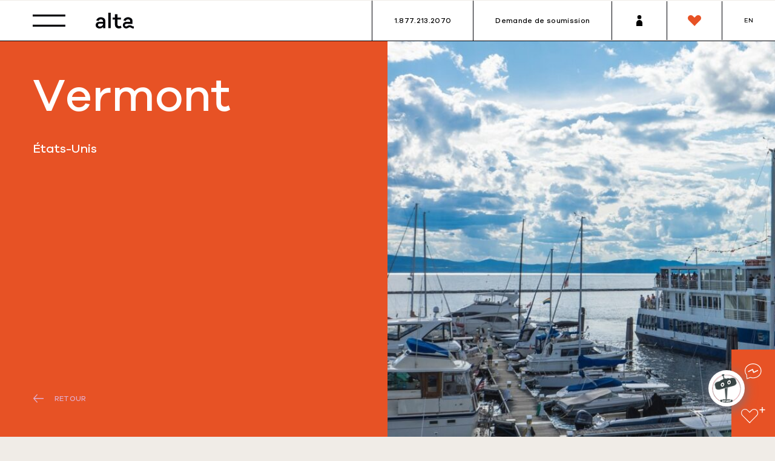

--- FILE ---
content_type: text/html; charset=UTF-8
request_url: https://altavoyages.ca/voyage/etudiant/vermont/
body_size: 37362
content:
<!doctype html>
<html lang="fr-CA" x-data="app()" x-init="init($dispatch)">
<head>

	<meta charset="UTF-8">
	<meta name="viewport" content="width=device-width, initial-scale=1">
	<link rel="profile" href="https://gmpg.org/xfn/11">

	<!-- Google Tag Manager -->
	<script>(function(w,d,s,l,i){w[l]=w[l]||[];w[l].push({'gtm.start':
	new Date().getTime(),event:'gtm.js'});var f=d.getElementsByTagName(s)[0],
	j=d.createElement(s),dl=l!='dataLayer'?'&l='+l:'';j.async=true;j.src=
	'https://www.googletagmanager.com/gtm.js?id='+i+dl;f.parentNode.insertBefore(j,f);
	})(window,document,'script','dataLayer','GTM-M8HRZ5L');</script>
	<!-- End Google Tag Manager -->

	<meta name='robots' content='index, follow, max-image-preview:large, max-snippet:-1, max-video-preview:-1' />
	<style>img:is([sizes="auto" i], [sizes^="auto," i]) { contain-intrinsic-size: 3000px 1500px }</style>
	<script id="cookieyes" type="text/javascript" src="https://cdn-cookieyes.com/client_data/a5bea8dba79b12b9ddefa2bc/script.js"></script><link rel="alternate" href="https://altavoyages.ca/voyage/etudiant/vermont/" hreflang="fr" />
<link rel="alternate" href="https://altavoyages.ca/en/trip/student-trips/vermont-en/" hreflang="en" />

	<!-- This site is optimized with the Yoast SEO plugin v22.8 - https://yoast.com/wordpress/plugins/seo/ -->
	<title>Voyage étudiant au Vermont, États-Unis | Alta</title>
	<meta name="description" content="Le Vermont offre grands espaces, montagnes, et l&#039;accueil chaleureux de ses habitants pour un voyage scolaire hors des sentiers battus!" />
	<link rel="canonical" href="https://altavoyages.ca/voyage/etudiant/vermont/" />
	<meta property="og:locale" content="fr_CA" />
	<meta property="og:locale:alternate" content="en_US" />
	<meta property="og:type" content="article" />
	<meta property="og:title" content="Voyage étudiant au Vermont, États-Unis | Alta" />
	<meta property="og:description" content="Le Vermont offre grands espaces, montagnes, et l&#039;accueil chaleureux de ses habitants pour un voyage scolaire hors des sentiers battus!" />
	<meta property="og:url" content="https://altavoyages.ca/voyage/etudiant/vermont/" />
	<meta property="og:site_name" content="Alta" />
	<meta property="article:publisher" content="https://www.facebook.com/altavoyages" />
	<meta property="article:modified_time" content="2023-11-24T15:28:42+00:00" />
	<meta property="og:image" content="https://altavoyages.ca/wp-content/uploads/2021/04/vermont-lac-champlain1.jpg" />
	<meta property="og:image:width" content="1425" />
	<meta property="og:image:height" content="854" />
	<meta property="og:image:type" content="image/jpeg" />
	<meta name="twitter:card" content="summary_large_image" />
	<script type="application/ld+json" class="yoast-schema-graph">{"@context":"https://schema.org","@graph":[{"@type":"WebPage","@id":"https://altavoyages.ca/voyage/etudiant/vermont/","url":"https://altavoyages.ca/voyage/etudiant/vermont/","name":"Voyage étudiant au Vermont, États-Unis | Alta","isPartOf":{"@id":"https://altavoyages.ca/#website"},"primaryImageOfPage":{"@id":"https://altavoyages.ca/voyage/etudiant/vermont/#primaryimage"},"image":{"@id":"https://altavoyages.ca/voyage/etudiant/vermont/#primaryimage"},"thumbnailUrl":"https://altavoyages.ca/wp-content/uploads/2021/04/vermont-lac-champlain1.jpg","datePublished":"2021-05-14T20:58:33+00:00","dateModified":"2023-11-24T15:28:42+00:00","description":"Le Vermont offre grands espaces, montagnes, et l'accueil chaleureux de ses habitants pour un voyage scolaire hors des sentiers battus!","breadcrumb":{"@id":"https://altavoyages.ca/voyage/etudiant/vermont/#breadcrumb"},"inLanguage":"fr-CA","potentialAction":[{"@type":"ReadAction","target":["https://altavoyages.ca/voyage/etudiant/vermont/"]}]},{"@type":"ImageObject","inLanguage":"fr-CA","@id":"https://altavoyages.ca/voyage/etudiant/vermont/#primaryimage","url":"https://altavoyages.ca/wp-content/uploads/2021/04/vermont-lac-champlain1.jpg","contentUrl":"https://altavoyages.ca/wp-content/uploads/2021/04/vermont-lac-champlain1.jpg","width":1425,"height":854},{"@type":"BreadcrumbList","@id":"https://altavoyages.ca/voyage/etudiant/vermont/#breadcrumb","itemListElement":[{"@type":"ListItem","position":1,"name":"Home","item":"https://altavoyages.ca/"},{"@type":"ListItem","position":2,"name":"Voyages"},{"@type":"ListItem","position":3,"name":"Vermont"}]},{"@type":"WebSite","@id":"https://altavoyages.ca/#website","url":"https://altavoyages.ca/","name":"Alta","description":"","publisher":{"@id":"https://altavoyages.ca/#organization"},"potentialAction":[{"@type":"SearchAction","target":{"@type":"EntryPoint","urlTemplate":"https://altavoyages.ca/?s={search_term_string}"},"query-input":"required name=search_term_string"}],"inLanguage":"fr-CA"},{"@type":"Organization","@id":"https://altavoyages.ca/#organization","name":"Alta","url":"https://altavoyages.ca/","logo":{"@type":"ImageObject","inLanguage":"fr-CA","@id":"https://altavoyages.ca/#/schema/logo/image/","url":"https://altavoyages.ca/wp-content/uploads/2023/11/alta_logo_noir.png","contentUrl":"https://altavoyages.ca/wp-content/uploads/2023/11/alta_logo_noir.png","width":1275,"height":517,"caption":"Alta"},"image":{"@id":"https://altavoyages.ca/#/schema/logo/image/"},"sameAs":["https://www.facebook.com/altavoyages","https://www.linkedin.com/company/alta-voyages"]}]}</script>
	<!-- / Yoast SEO plugin. -->


<link rel='dns-prefetch' href='//code.jquery.com' />
<link rel='stylesheet' id='wp-block-library-css' href='https://altavoyages.ca/wp-includes/css/dist/block-library/style.min.css?ver=6.8.3' media='all' />
<style id='classic-theme-styles-inline-css'>
/*! This file is auto-generated */
.wp-block-button__link{color:#fff;background-color:#32373c;border-radius:9999px;box-shadow:none;text-decoration:none;padding:calc(.667em + 2px) calc(1.333em + 2px);font-size:1.125em}.wp-block-file__button{background:#32373c;color:#fff;text-decoration:none}
</style>
<style id='safe-svg-svg-icon-style-inline-css'>
.safe-svg-cover{text-align:center}.safe-svg-cover .safe-svg-inside{display:inline-block;max-width:100%}.safe-svg-cover svg{height:100%;max-height:100%;max-width:100%;width:100%}

</style>
<style id='global-styles-inline-css'>
:root{--wp--preset--aspect-ratio--square: 1;--wp--preset--aspect-ratio--4-3: 4/3;--wp--preset--aspect-ratio--3-4: 3/4;--wp--preset--aspect-ratio--3-2: 3/2;--wp--preset--aspect-ratio--2-3: 2/3;--wp--preset--aspect-ratio--16-9: 16/9;--wp--preset--aspect-ratio--9-16: 9/16;--wp--preset--color--black: #010208;--wp--preset--color--cyan-bluish-gray: #abb8c3;--wp--preset--color--white: #ffffff;--wp--preset--color--pale-pink: #f78da7;--wp--preset--color--vivid-red: #cf2e2e;--wp--preset--color--luminous-vivid-orange: #ff6900;--wp--preset--color--luminous-vivid-amber: #fcb900;--wp--preset--color--light-green-cyan: #7bdcb5;--wp--preset--color--vivid-green-cyan: #00d084;--wp--preset--color--pale-cyan-blue: #8ed1fc;--wp--preset--color--vivid-cyan-blue: #0693e3;--wp--preset--color--vivid-purple: #9b51e0;--wp--preset--color--orange: #E75225;--wp--preset--color--blue-dark: #303690;--wp--preset--color--blue-light: #ceecfb;--wp--preset--color--yellow-dark: #ffcb40;--wp--preset--color--yellow-light: #ffe495;--wp--preset--color--green-dark: #12695A;--wp--preset--color--green-light: #50be9e;--wp--preset--color--pink: #e2b0d1;--wp--preset--color--gray-dark: #808083;--wp--preset--color--gray-light: #f0ece7;--wp--preset--gradient--vivid-cyan-blue-to-vivid-purple: linear-gradient(135deg,rgba(6,147,227,1) 0%,rgb(155,81,224) 100%);--wp--preset--gradient--light-green-cyan-to-vivid-green-cyan: linear-gradient(135deg,rgb(122,220,180) 0%,rgb(0,208,130) 100%);--wp--preset--gradient--luminous-vivid-amber-to-luminous-vivid-orange: linear-gradient(135deg,rgba(252,185,0,1) 0%,rgba(255,105,0,1) 100%);--wp--preset--gradient--luminous-vivid-orange-to-vivid-red: linear-gradient(135deg,rgba(255,105,0,1) 0%,rgb(207,46,46) 100%);--wp--preset--gradient--very-light-gray-to-cyan-bluish-gray: linear-gradient(135deg,rgb(238,238,238) 0%,rgb(169,184,195) 100%);--wp--preset--gradient--cool-to-warm-spectrum: linear-gradient(135deg,rgb(74,234,220) 0%,rgb(151,120,209) 20%,rgb(207,42,186) 40%,rgb(238,44,130) 60%,rgb(251,105,98) 80%,rgb(254,248,76) 100%);--wp--preset--gradient--blush-light-purple: linear-gradient(135deg,rgb(255,206,236) 0%,rgb(152,150,240) 100%);--wp--preset--gradient--blush-bordeaux: linear-gradient(135deg,rgb(254,205,165) 0%,rgb(254,45,45) 50%,rgb(107,0,62) 100%);--wp--preset--gradient--luminous-dusk: linear-gradient(135deg,rgb(255,203,112) 0%,rgb(199,81,192) 50%,rgb(65,88,208) 100%);--wp--preset--gradient--pale-ocean: linear-gradient(135deg,rgb(255,245,203) 0%,rgb(182,227,212) 50%,rgb(51,167,181) 100%);--wp--preset--gradient--electric-grass: linear-gradient(135deg,rgb(202,248,128) 0%,rgb(113,206,126) 100%);--wp--preset--gradient--midnight: linear-gradient(135deg,rgb(2,3,129) 0%,rgb(40,116,252) 100%);--wp--preset--font-size--small: 13px;--wp--preset--font-size--medium: 20px;--wp--preset--font-size--large: 36px;--wp--preset--font-size--x-large: 42px;--wp--preset--spacing--20: 0.44rem;--wp--preset--spacing--30: 0.67rem;--wp--preset--spacing--40: 1rem;--wp--preset--spacing--50: 1.5rem;--wp--preset--spacing--60: 2.25rem;--wp--preset--spacing--70: 3.38rem;--wp--preset--spacing--80: 5.06rem;--wp--preset--shadow--natural: 6px 6px 9px rgba(0, 0, 0, 0.2);--wp--preset--shadow--deep: 12px 12px 50px rgba(0, 0, 0, 0.4);--wp--preset--shadow--sharp: 6px 6px 0px rgba(0, 0, 0, 0.2);--wp--preset--shadow--outlined: 6px 6px 0px -3px rgba(255, 255, 255, 1), 6px 6px rgba(0, 0, 0, 1);--wp--preset--shadow--crisp: 6px 6px 0px rgba(0, 0, 0, 1);}:where(.is-layout-flex){gap: 0.5em;}:where(.is-layout-grid){gap: 0.5em;}body .is-layout-flex{display: flex;}.is-layout-flex{flex-wrap: wrap;align-items: center;}.is-layout-flex > :is(*, div){margin: 0;}body .is-layout-grid{display: grid;}.is-layout-grid > :is(*, div){margin: 0;}:where(.wp-block-columns.is-layout-flex){gap: 2em;}:where(.wp-block-columns.is-layout-grid){gap: 2em;}:where(.wp-block-post-template.is-layout-flex){gap: 1.25em;}:where(.wp-block-post-template.is-layout-grid){gap: 1.25em;}.has-black-color{color: var(--wp--preset--color--black) !important;}.has-cyan-bluish-gray-color{color: var(--wp--preset--color--cyan-bluish-gray) !important;}.has-white-color{color: var(--wp--preset--color--white) !important;}.has-pale-pink-color{color: var(--wp--preset--color--pale-pink) !important;}.has-vivid-red-color{color: var(--wp--preset--color--vivid-red) !important;}.has-luminous-vivid-orange-color{color: var(--wp--preset--color--luminous-vivid-orange) !important;}.has-luminous-vivid-amber-color{color: var(--wp--preset--color--luminous-vivid-amber) !important;}.has-light-green-cyan-color{color: var(--wp--preset--color--light-green-cyan) !important;}.has-vivid-green-cyan-color{color: var(--wp--preset--color--vivid-green-cyan) !important;}.has-pale-cyan-blue-color{color: var(--wp--preset--color--pale-cyan-blue) !important;}.has-vivid-cyan-blue-color{color: var(--wp--preset--color--vivid-cyan-blue) !important;}.has-vivid-purple-color{color: var(--wp--preset--color--vivid-purple) !important;}.has-black-background-color{background-color: var(--wp--preset--color--black) !important;}.has-cyan-bluish-gray-background-color{background-color: var(--wp--preset--color--cyan-bluish-gray) !important;}.has-white-background-color{background-color: var(--wp--preset--color--white) !important;}.has-pale-pink-background-color{background-color: var(--wp--preset--color--pale-pink) !important;}.has-vivid-red-background-color{background-color: var(--wp--preset--color--vivid-red) !important;}.has-luminous-vivid-orange-background-color{background-color: var(--wp--preset--color--luminous-vivid-orange) !important;}.has-luminous-vivid-amber-background-color{background-color: var(--wp--preset--color--luminous-vivid-amber) !important;}.has-light-green-cyan-background-color{background-color: var(--wp--preset--color--light-green-cyan) !important;}.has-vivid-green-cyan-background-color{background-color: var(--wp--preset--color--vivid-green-cyan) !important;}.has-pale-cyan-blue-background-color{background-color: var(--wp--preset--color--pale-cyan-blue) !important;}.has-vivid-cyan-blue-background-color{background-color: var(--wp--preset--color--vivid-cyan-blue) !important;}.has-vivid-purple-background-color{background-color: var(--wp--preset--color--vivid-purple) !important;}.has-black-border-color{border-color: var(--wp--preset--color--black) !important;}.has-cyan-bluish-gray-border-color{border-color: var(--wp--preset--color--cyan-bluish-gray) !important;}.has-white-border-color{border-color: var(--wp--preset--color--white) !important;}.has-pale-pink-border-color{border-color: var(--wp--preset--color--pale-pink) !important;}.has-vivid-red-border-color{border-color: var(--wp--preset--color--vivid-red) !important;}.has-luminous-vivid-orange-border-color{border-color: var(--wp--preset--color--luminous-vivid-orange) !important;}.has-luminous-vivid-amber-border-color{border-color: var(--wp--preset--color--luminous-vivid-amber) !important;}.has-light-green-cyan-border-color{border-color: var(--wp--preset--color--light-green-cyan) !important;}.has-vivid-green-cyan-border-color{border-color: var(--wp--preset--color--vivid-green-cyan) !important;}.has-pale-cyan-blue-border-color{border-color: var(--wp--preset--color--pale-cyan-blue) !important;}.has-vivid-cyan-blue-border-color{border-color: var(--wp--preset--color--vivid-cyan-blue) !important;}.has-vivid-purple-border-color{border-color: var(--wp--preset--color--vivid-purple) !important;}.has-vivid-cyan-blue-to-vivid-purple-gradient-background{background: var(--wp--preset--gradient--vivid-cyan-blue-to-vivid-purple) !important;}.has-light-green-cyan-to-vivid-green-cyan-gradient-background{background: var(--wp--preset--gradient--light-green-cyan-to-vivid-green-cyan) !important;}.has-luminous-vivid-amber-to-luminous-vivid-orange-gradient-background{background: var(--wp--preset--gradient--luminous-vivid-amber-to-luminous-vivid-orange) !important;}.has-luminous-vivid-orange-to-vivid-red-gradient-background{background: var(--wp--preset--gradient--luminous-vivid-orange-to-vivid-red) !important;}.has-very-light-gray-to-cyan-bluish-gray-gradient-background{background: var(--wp--preset--gradient--very-light-gray-to-cyan-bluish-gray) !important;}.has-cool-to-warm-spectrum-gradient-background{background: var(--wp--preset--gradient--cool-to-warm-spectrum) !important;}.has-blush-light-purple-gradient-background{background: var(--wp--preset--gradient--blush-light-purple) !important;}.has-blush-bordeaux-gradient-background{background: var(--wp--preset--gradient--blush-bordeaux) !important;}.has-luminous-dusk-gradient-background{background: var(--wp--preset--gradient--luminous-dusk) !important;}.has-pale-ocean-gradient-background{background: var(--wp--preset--gradient--pale-ocean) !important;}.has-electric-grass-gradient-background{background: var(--wp--preset--gradient--electric-grass) !important;}.has-midnight-gradient-background{background: var(--wp--preset--gradient--midnight) !important;}.has-small-font-size{font-size: var(--wp--preset--font-size--small) !important;}.has-medium-font-size{font-size: var(--wp--preset--font-size--medium) !important;}.has-large-font-size{font-size: var(--wp--preset--font-size--large) !important;}.has-x-large-font-size{font-size: var(--wp--preset--font-size--x-large) !important;}
:where(.wp-block-post-template.is-layout-flex){gap: 1.25em;}:where(.wp-block-post-template.is-layout-grid){gap: 1.25em;}
:where(.wp-block-columns.is-layout-flex){gap: 2em;}:where(.wp-block-columns.is-layout-grid){gap: 2em;}
:root :where(.wp-block-pullquote){font-size: 1.5em;line-height: 1.6;}
</style>
<link rel='stylesheet' id='wpautoterms_css-css' href='https://altavoyages.ca/wp-content/plugins/auto-terms-of-service-and-privacy-policy/css/wpautoterms.css?ver=6.8.3' media='all' />
<link rel='stylesheet' id='leadfox-css' href='https://altavoyages.ca/wp-content/plugins/leadfox/css/leadfox.css?ver=6.8.3' media='all' />
<link rel='stylesheet' id='google-calendar-style-css' href='https://altavoyages.ca/wp-content/plugins/wpbot-pro-master/addons/conversational-forms-pro/includes/calendar/google-calendar.css?ver=6.8.3' media='all' />
<link rel='stylesheet' id='fullcalendar-style-css' href='https://altavoyages.ca/wp-content/plugins/wpbot-pro-master/addons/conversational-forms-pro/includes/calendar/fullcalendar.min.css?ver=6.8.3' media='all' />
<link rel='stylesheet' id='swiper.min.css-css' href='https://altavoyages.ca/wp-content/themes/imedia/assets/css/swiper.min.css?ver=1629902288' media='all' />
<link rel='stylesheet' id='custom-styles-css' href='https://altavoyages.ca/wp-content/themes/imedia/assets/css/theme.css?ver=1629902288' media='all' />
<link rel='stylesheet' id='qcld-wp-chatbot-common-style-css' href='https://altavoyages.ca/wp-content/plugins/wpbot-pro-master/css/common-style.css?ver=15.4.1' media='screen' />
<style id='qcld-wp-chatbot-common-style-inline-css'>
#wp-chatbot-board-container > .wp-chatbot-header{
                    background: #303690;
                }
            #wp-chatbot-messages-container > li.wp-chatbot-msg > .wp-chatbot-paragraph,
            ul.wp-chatbot-messages-container > li.wp-chat-user-msg .wp-chatbot-paragraph,
                #wp-chatbot-messages-container > li.wp-chatbot-msg > span{
                    font-size: 16px;
                }
                
                #wp-chatbot-chat-container, .wp-chatbot-product-description, .wp-chatbot-product-description p,.wp-chatbot-product-quantity label, .wp-chatbot-product-variable label {
                    color: #0000000 !important;
                }
                #wp-chatbot-chat-container a {
                    color: #ffcb40 !important;
                }
                #wp-chatbot-chat-container a:hover {
                    color: #e75225 !important;
                }
                
                ul.wp-chatbot-messages-container > li.wp-chatbot-msg .wp-chatbot-paragraph,
                .wp-chatbot-agent-profile .wp-chatbot-bubble {
                    color: #ffffff !important;
                    background: #303690 !important;
                    word-break: break-word;
                }
                span.qcld-chatbot-product-category,div.qcld_new_start_button,div.qcld_new_start_button span,div.qcld_new_start_button .qcld-chatbot-site-search, div.qcld_new_start_button .qcld-chatbot-custom-intent, span.qcld-chatbot-support-items, span.qcld-chatbot-wildcard, span.qcld-chatbot-suggest-email, span.qcld-chatbot-reset-btn, #woo-chatbot-loadmore, .wp-chatbot-shortcode-template-container span.qcld-chatbot-product-category, .wp-chatbot-shortcode-template-container span.qcld-chatbot-support-items, .wp-chatbot-shortcode-template-container span.qcld-chatbot-wildcard, .wp-chatbot-shortcode-template-container span.wp-chatbot-card-button, .wp-chatbot-shortcode-template-container span.qcld-chatbot-suggest-email, span.qcld-chatbot-suggest-phone, .wp-chatbot-shortcode-template-container span.qcld-chatbot-reset-btn, .wp-chatbot-shortcode-template-container #wp-chatbot-loadmore, .id="wp-chatbot-chat-container"-cart-items, .wpbd_subscription, .qcld-chatbot-site-search, .qcld_subscribe_confirm, .qcld-chat-common, .qcld-chatbot-custom-intent {
                    color: #ffffff !important;
                    background: #303690 !important;
                    background-image: none !important;
                    border: solid  #303690 !important;
                }

                span.qcld-chatbot-product-category:hover, span.qcld-chatbot-support-items:hover, span.qcld-chatbot-wildcard:hover, span.qcld-chatbot-suggest-email:hover, span.qcld-chatbot-reset-btn:hover, #woo-chatbot-loadmore:hover, .wp-chatbot-shortcode-template-container:hover span.qcld-chatbot-product-category:hover, .wp-chatbot-shortcode-template-container:hover span.qcld-chatbot-support-items:hover, .wp-chatbot-shortcode-template-container:hover span.qcld-chatbot-wildcard:hover, .wp-chatbot-shortcode-template-container:hover span.wp-chatbot-card-button:hover, .wp-chatbot-shortcode-template-container:hover span.qcld-chatbot-suggest-email:hover, span.qcld-chatbot-suggest-phone:hover, .wp-chatbot-shortcode-template-container:hover span.qcld-chatbot-reset-btn:hover, .wp-chatbot-shortcode-template-container:hover #wp-chatbot-loadmore:hover, .wp-chatbot-ball-cart-items:hover, .wpbd_subscription:hover, .qcld-chatbot-site-search:hover, .qcld_subscribe_confirm:hover, .qcld-chat-common:hover, .qcld-chatbot-custom-intent:hover {
                    color: #ffffff !important;
                    background: #303690 !important;
                background-image: none !important;
                }

                li.wp-chat-user-msg .wp-chatbot-paragraph {
                    color: #000000 !important;
                    background: #ffffff !important;
                }
                ul.wp-chatbot-messages-container > li.wp-chatbot-msg > .wp-chatbot-paragraph:before,
                .wp-chatbot-bubble:before {
                    border-right: 10px solid #303690 !important;

                }
                ul.wp-chatbot-messages-container > li.wp-chat-user-msg > .wp-chatbot-paragraph:before {
                    border-left: 10px solid #ffffff !important;
                }
            .wp-chatbot-ball{
                background: #fff !important;
            }
            .wp-chatbot-ball:hover, .wp-chatbot-ball:focus{
                background: #fff !important;
            }
            .qc_wpbot_floating_main{
                background-color: #fff !important;
            }
            .qc_wpbot_floating_main:hover, .qc_wpbot_floating_main:focus{
                background-color: #fff !important;
            }
             #wp-chatbot-ball-container,#wp-chatbot-board-container,.wp-chatbot-start-screen,.slimScrollDiv,.wp-chatbot-start-container, {
                max-height: 564px !important;
            }
            .wp-chatbot-content {
                max-height: 514px !important;
            }
</style>
<link rel='stylesheet' id='qcld-wp-chatbot-frontend-style-css' href='https://altavoyages.ca/wp-content/plugins/wpbot-pro-master/css/frontend-style.css?ver=15.4.1' media='screen' />
<link rel='stylesheet' id='qcld-wp-chatbot-datetime-style-css' href='https://altavoyages.ca/wp-content/plugins/wpbot-pro-master/css/jquery.datetimepicker.min.css?ver=15.4.1' media='screen' />
<link rel='stylesheet' id='jquery-ui-css-css' href='https://code.jquery.com/ui/1.13.2/themes/smoothness/jquery-ui.css?ver=6.8.3' media='all' />
<link rel='stylesheet' id='qcld-wp-chatbot-magnifict-qcpopup-css-css' href='https://altavoyages.ca/wp-content/plugins/wpbot-pro-master/css/magnific-popup.css?ver=15.4.1' media='screen' />
<link rel='stylesheet' id='qlcd-wp-chatbot-font-awe-css' href='https://altavoyages.ca/wp-content/plugins/wpbot-pro-master/css/font-awesome.min.css?ver=15.4.1' media='screen' />
<link rel='stylesheet' id='qlcd-wp-chatbot-ani-mate-css' href='https://altavoyages.ca/wp-content/plugins/wpbot-pro-master/css/animate.css?ver=15.4.1' media='screen' />
<script src="https://altavoyages.ca/wp-includes/js/jquery/jquery.min.js?ver=3.7.1" id="jquery-core-js"></script>
<script src="https://altavoyages.ca/wp-includes/js/jquery/jquery-migrate.min.js?ver=3.4.1" id="jquery-migrate-js"></script>
<script src="https://altavoyages.ca/wp-includes/js/dist/dom-ready.min.js?ver=f77871ff7694fffea381" id="wp-dom-ready-js"></script>
<script src="https://altavoyages.ca/wp-content/plugins/auto-terms-of-service-and-privacy-policy/js/base.js?ver=2.5.1" id="wpautoterms_base-js"></script>
<script src="https://altavoyages.ca/wp-content/themes/imedia/assets/js/js.cookie.min.js?ver=1629902288" id="js.cookie.min.js-js"></script>
<script src="https://altavoyages.ca/wp-content/themes/imedia/assets/js/spruce.umd.js?ver=1629902288" id="spruce.umd.js-js"></script>
<script type="module" src="https://altavoyages.ca/wp-content/themes/imedia/assets/js/alpine.min.js?ver=1629902288"></script><script nomodule type="text/javascript" src="https://altavoyages.ca/wp-content/themes/imedia/assets/js/alpine-ie11.min.js?ver=1629902288" defer></script><link rel="https://api.w.org/" href="https://altavoyages.ca/wp-json/" /><link rel="alternate" title="JSON" type="application/json" href="https://altavoyages.ca/wp-json/wp/v2/trip/1128" /><link rel="alternate" title="oEmbed (JSON)" type="application/json+oembed" href="https://altavoyages.ca/wp-json/oembed/1.0/embed?url=https%3A%2F%2Faltavoyages.ca%2Fvoyage%2Fetudiant%2Fvermont%2F" />
<link rel="alternate" title="oEmbed (XML)" type="text/xml+oembed" href="https://altavoyages.ca/wp-json/oembed/1.0/embed?url=https%3A%2F%2Faltavoyages.ca%2Fvoyage%2Fetudiant%2Fvermont%2F&#038;format=xml" />
<link rel="apple-touch-icon" sizes="180x180" href="/wp-content/uploads/fbrfg/apple-touch-icon.png">
<link rel="icon" type="image/png" sizes="32x32" href="/wp-content/uploads/fbrfg/favicon-32x32.png">
<link rel="icon" type="image/png" sizes="16x16" href="/wp-content/uploads/fbrfg/favicon-16x16.png">
<link rel="manifest" href="/wp-content/uploads/fbrfg/site.webmanifest">
<link rel="shortcut icon" href="/wp-content/uploads/fbrfg/favicon.ico">
<meta name="msapplication-TileColor" content="#da532c">
<meta name="msapplication-config" content="/wp-content/uploads/fbrfg/browserconfig.xml">
<meta name="theme-color" content="#ffffff"><meta name="redi-version" content="1.2.2" />	<script>window.MSInputMethodContext && document.documentMode && document.write('<script src="https://cdn.jsdelivr.net/gh/nuxodin/ie11CustomProperties@4.1.0/ie11CustomProperties.min.js"><\/script>');</script>
	<script>
		/**
		 * fix SVG ie11
		 */
		if(window.MSInputMethodContext && document.documentMode) {
			window.addEventListener('load', function() {
				var svg_elements = document.querySelectorAll('svg.h-auto');
				for (var i=0, il=svg_elements.length; i < il; ++i) {
				    var svg_element = svg_elements[i];
				    svg_element.classList.remove('h-auto');
				}
			});
		}
	</script>
</head>

<body class="wp-singular trip-template-default single single-trip postid-1128 wp-embed-responsive wp-theme-imedia bg-gray-light">
	<!-- Google Tag Manager (noscript) -->
	<noscript><iframe src="https://www.googletagmanager.com/ns.html?id=GTM-M8HRZ5L"
	height="0" width="0" style="display:none;visibility:hidden"></iframe></noscript>
	<!-- End Google Tag Manager (noscript) -->
	
	<ul id="menu-meta" class="banner-menu-mobile banner-menu focusable-submenus md:hidden flex fixed left-0 bottom-0 w-full z-50 md:hidden flex flex-row-reverse"><li id="menu-item-408" class="menu-item menu-item-type-custom menu-item-object-custom menu-item-408 w-1/2 border-t border-r first:border-r-0 border-black"><a href="tel:18772132070" class=" bg-white text-ssm justify-center h-full w-full items-center text-center inline-flex leading-none px-2 py-4 hover:text-white hover:bg-orange">1.877.213.2070</a></li>
<li id="menu-item-412" class="menu-item menu-item-type-custom menu-item-object-custom menu-item-has-children menu-item-412 w-1/2 border-t border-r first:border-r-0 border-black"><a href="#nogo" class=" bg-white text-ssm justify-center h-full w-full items-center text-center inline-flex leading-none px-2 py-4 hover:text-white hover:bg-orange">Demande de soumission</a>
<ul class="sub-menu absolute w-full flex flex-row flex-no-wrap border-b border-black border-t border-black">
	<li id="menu-item-409" class="menu-item menu-item-type-post_type menu-item-object-page menu-item-409 w-full border-r last:border-r-0 border-b border-black"><a href="https://altavoyages.ca/demande-de-soumission/" class=" bg-white whitespace-nowrap justify-center h-full w-full items-center text-ssm text-center block leading-none px-4 py-4 lg:px-8 hover:text-white hover:bg-orange">Voyages étudiants</a></li>
	<li id="menu-item-413" class="menu-item menu-item-type-post_type menu-item-object-page menu-item-413 w-full border-r last:border-r-0 border-b border-black"><a href="https://altavoyages.ca/demande-de-soumission-voyage-organises/" class=" bg-white whitespace-nowrap justify-center h-full w-full items-center text-ssm text-center block leading-none px-4 py-4 lg:px-8 hover:text-white hover:bg-orange">Voyages organisés</a></li>
</ul>
</li>
</ul>
	<div id="page" class="page-wrap bg-white w-full">

		<div class="header z-50 fixed top-0 left-0 w-full" x-data="navMain()" :class="{ 'nav-active': open  }" x-on:background-image-change.window="setBackgroundImage">
			<div class="banner border-b border-black bg-white flex flex-row items-center" role="navigation">
				<div class="banner-left px-2 lg:px-9 flex flex-row items-center">
					<button type="button" :class="{ 'active': open  }" @click="toggleOpenClose" class="group p-3 bg-white text-black hover:text-orange header-toggle">
						<span class="sr-only">Toggle navigation</span>
						<svg role="image" class="icon icon-menu w-12 h-auto fill-current" aria-labelledby="title" xmlns="http://www.w3.org/2000/svg" width="47" height="18" viewBox="0 0 47 18"><g fill-rule="nonzero"><polygon points="46.919 0 46.919 3 0 3 0 0"></polygon></g><g fill-rule="nonzero"><polygon points="46.919 15 46.919 18 0 18 0 15"></polygon></g></svg>					</button>
					<a class="brand ml-2 lg:ml-8" href="https://altavoyages.ca"><svg role="image" class="icon icon-logo-alta w-14 h-auto text-black fill-current" aria-labelledby="title" xmlns="http://www.w3.org/2000/svg" width="59.92" height="24.261" viewBox="0 0 59.92 24.261"><title>Alta</title><path d="M13.341 8.571a7.913 7.913 0 00-5.218-1.6 7.987 7.987 0 00-4.78 1.448A5.92 5.92 0 00.97 11.907l3.68.73c.445-1.606 1.7-2.419 3.742-2.419a3.161 3.161 0 012.289.864 3.054 3.054 0 01.881 2.277v.571H6.4a7.236 7.236 0 00-4.729 1.4A4.53 4.53 0 000 19.046a4.707 4.707 0 001.656 3.767 6.6 6.6 0 004.47 1.449 6.836 6.836 0 004.934-1.809l.507-.49v1.793h3.662V13.022a5.518 5.518 0 00-1.888-4.451zm-1.774 8.648a3.679 3.679 0 01-1.427 2.919 5.014 5.014 0 01-3.3 1.169 3.854 3.854 0 01-2.252-.612 2.042 2.042 0 01-.922-1.751 2 2 0 01.769-1.637 2.956 2.956 0 011.895-.587h5.238z"/><path d="M19.817 0h3.864v23.751h-3.864z"/><path d="M39.537 20.01a6.078 6.078 0 01-2.637.685c-1.263 0-2.769-.556-2.769-3.208v-6.96h5.513V7.474h-5.513V2.367h-3.864v5.107h-3.623v3.053h3.623v7.3a6.418 6.418 0 001.664 4.839 6.53 6.53 0 004.662 1.592 8.119 8.119 0 002.981-.621q.518-.2 1.049-.477l-1.049-3.035z"/><path d="M59.283 21.093a3 3 0 01-1.192-.206 5.2 5.2 0 01-.842-.479 6.133 6.133 0 00-3.322-1.18 7.357 7.357 0 00-.428-.012 6.215 6.215 0 00-3.749 1.191 3.122 3.122 0 01-2.013.685 1.874 1.874 0 01-1.814-1.428c-.384-2.122 1.741-2.52 3.133-2.52l8.847.024v-4.124a5.515 5.515 0 00-1.889-4.455 8.952 8.952 0 00-10-.157 5.922 5.922 0 00-2.372 3.5l3.68.73c.444-1.606 1.7-2.419 3.741-2.419a3.161 3.161 0 012.289.864 3.054 3.054 0 01.881 2.277v.613h-6.418a5.125 5.125 0 00-.1 10.249h.095a6.22 6.22 0 003.649-1.19 3.363 3.363 0 014.069 0 6.232 6.232 0 003.749 1.192 6.128 6.128 0 00.637-.034v-3.156a4.5 4.5 0 01-.631.035z"/></svg></a>
				</div>

				<ul id="menu-meta-1" class="banner-menu banner-text hoverable-submenus hidden md:flex flex-row items-stretch ml-auto"><li class="menu-item menu-item-type-custom menu-item-object-custom menu-item-408 border-l border-black"><a href="tel:18772132070" class=" bg-white text-xs 3xl:text-sm inline-flex leading-none px-4 lg:px-8 py-6 hover:text-white hover:bg-orange">1.877.213.2070</a></li>
<li class="menu-item menu-item-type-custom menu-item-object-custom menu-item-has-children menu-item-412 border-l border-black"><a href="#nogo" class=" bg-white text-xs 3xl:text-sm inline-flex leading-none px-4 lg:px-8 py-6 hover:text-white hover:bg-orange">Demande de soumission</a>
<ul class="sub-menu right-0 mt-px -ml-px -mr-px">
	<li class="menu-item menu-item-type-post_type menu-item-object-page menu-item-409 border-l border-r border-b border-black"><a href="https://altavoyages.ca/demande-de-soumission/" class=" bg-white text-xs 3xl:text-sm text-center block leading-none px-4 py-4 lg:px-8 hover:text-white hover:bg-orange">Voyages étudiants</a></li>
	<li class="menu-item menu-item-type-post_type menu-item-object-page menu-item-413 border-l border-r border-b border-black"><a href="https://altavoyages.ca/demande-de-soumission-voyage-organises/" class=" bg-white text-xs 3xl:text-sm text-center block leading-none px-4 py-4 lg:px-8 hover:text-white hover:bg-orange">Voyages organisés</a></li>
</ul>
</li>
</ul>
				<ul id="menu-banniere" class="banner-menu banner-menu-alt hoverable-submenus hoverable-submenus-centered flex flex-row items-stretch ml-auto md:ml-0"><li id="menu-item-20" class="menu-item menu-item-type-custom menu-item-object-custom menu-item-20 border-l border-black menu-item-has-icon-replaced relative"><a href="https://altavoyages.ca/espaceclient/" class=" bg-white text-xs inline-flex !leading-none px-4 lg:px-8 py-6 hover:text-white hover:bg-orange"><svg role="image" class="icon icon-person menu-icon fill-current" aria-labelledby="title" xmlns="http://www.w3.org/2000/svg" width="15" height="26.998" viewBox="0 0 15 26.998"><path d="M-.001 26.998v-7.559a7.5 7.5 0 1115 0v7.559zm2.5-22a5 5 0 115 5 4.993 4.993 0 01-5-5.004z" /></svg> <span class="sr-only">Mon alta</span></a></li>
<li id="menu-item-355" class="text-orange hover__text-white menu-item menu-item-type-post_type menu-item-object-page menu-item-355 border-l border-black menu-item-has-icon-replaced relative"><a href="https://altavoyages.ca/voyages-favoris/" class=" bg-white text-xs inline-flex !leading-none px-4 lg:px-8 py-6 hover:text-white hover:bg-orange" x-ref="favs" x-on:favourites-changed.window="flash"><svg role="image" class="icon icon-heart menu-icon fill-current" aria-labelledby="title" xmlns="http://www.w3.org/2000/svg" width="25" height="20.365" viewBox="0 0 25 20.365"><path d="M23.384 1.62a5.548 5.548 0 00-7.836 0l-3.046 3.046L9.456 1.62a5.548 5.548 0 00-7.836 0 5.548 5.548 0 000 7.836l10.91 10.91 10.827-10.91a5.524 5.524 0 00.027-7.836z" /></svg> <span class="sr-only">Voyages favoris</span><span x-show="typeof $store.favourites !== &quot;undefined&quot; &amp;&amp; typeof $store.favourites.trips !== &quot;undefined&quot; &amp;&amp; $store.favourites.trips.length &gt; 0" class="absolute top-4 right-1 md:right-2 favs-counter" x-text="typeof $store.favourites !== &quot;undefined&quot; ? $store.favourites.trips.length : &quot;&quot;"></span></a></li>
<li id="menu-item-400-en" class="lang-item lang-item-22 lang-item-en lang-item-first menu-item menu-item-type-custom menu-item-object-custom menu-item-400-en border-l border-black"><a href="https://altavoyages.ca/en/trip/student-trips/vermont-en/" class=" bg-white text-xs inline-flex !leading-none px-4 lg:px-8 py-6 hover:text-white hover:bg-orange" hreflang="en-CA" lang="en-CA">EN</a></li>
</ul>			</div>

			<nav
				class="nav-main z-40 fixed w-full h-screen-nav flex left-0 top-nav"
				x-show="open"
				x-cloak=""
				x-on:click.away="close"
				x-transition:enter="transition ease-out duration-500"
		        x-transition:enter-start="opacity-0 transform -translate-x-64"
		        x-transition:enter-end="opacity-100 transform translate-x-0"
		        x-transition:leave="transition ease-in duration-500"
		        x-transition:leave-start="opacity-100 transform translate-x-0"
		        x-transition:leave-end="opacity-0 transform -translate-x-64"
		    >
				<img width="1872" height="1434" src="https://altavoyages.ca/wp-content/uploads/2021/01/voyages-etudiants.jpg" class="hidden md:block absolute top-0 right-0 h-full object-cover object-center w-15/18 xl:w-14/18" alt="Voyages Étudiants" id="menu-image-281" x-show="backgroundImage == &#039;menu-image-281&#039; || open" x-transition:enter="transition ease-out duration-500" x-transition:enter-start="opacity-0 transform -translate-x-64" x-transition:enter-end="opacity-100 transform translate-x-0" x-transition:leave="transition ease-in duration-500" x-transition:leave-start="opacity-100 transform translate-x-0" x-transition:leave-end="opacity-0 transform -translate-x-64" decoding="async" fetchpriority="high" srcset="https://altavoyages.ca/wp-content/uploads/2021/01/voyages-etudiants.jpg 1872w, https://altavoyages.ca/wp-content/uploads/2021/01/voyages-etudiants-300x230.jpg 300w, https://altavoyages.ca/wp-content/uploads/2021/01/voyages-etudiants-1024x784.jpg 1024w" sizes="(max-width: 1872px) 100vw, 1872px" /><img width="936" height="1434" src="https://altavoyages.ca/wp-content/uploads/2021/02/group-prive@2x.jpg" class="hidden md:block absolute top-0 right-0 h-full object-cover object-center w-8/18 xl:w-9/18" alt="" id="menu-image-282" x-show="backgroundImage == &#039;menu-image-282&#039; &amp;&amp; open" x-transition:enter="transition ease-out duration-500" x-transition:enter-start="opacity-0 transform -translate-x-64" x-transition:enter-end="opacity-100 transform translate-x-0" x-transition:leave="transition ease-in duration-500" x-transition:leave-start="opacity-100 transform translate-x-0" x-transition:leave-end="opacity-0 transform -translate-x-64" decoding="async" srcset="https://altavoyages.ca/wp-content/uploads/2021/02/group-prive@2x.jpg 936w, https://altavoyages.ca/wp-content/uploads/2021/02/group-prive@2x-196x300.jpg 196w, https://altavoyages.ca/wp-content/uploads/2021/02/group-prive@2x-668x1024.jpg 668w" sizes="(max-width: 936px) 100vw, 936px" /><img width="936" height="1434" src="https://altavoyages.ca/wp-content/uploads/2021/01/voyage-individuel@2x.jpg" class="hidden md:block absolute top-0 right-0 h-full object-cover object-center w-8/18 xl:w-9/18" alt="Voyage Individuel" id="menu-image-290" x-show="backgroundImage == &#039;menu-image-290&#039; &amp;&amp; open" x-transition:enter="transition ease-out duration-500" x-transition:enter-start="opacity-0 transform -translate-x-64" x-transition:enter-end="opacity-100 transform translate-x-0" x-transition:leave="transition ease-in duration-500" x-transition:leave-start="opacity-100 transform translate-x-0" x-transition:leave-end="opacity-0 transform -translate-x-64" decoding="async" srcset="https://altavoyages.ca/wp-content/uploads/2021/01/voyage-individuel@2x.jpg 936w, https://altavoyages.ca/wp-content/uploads/2021/01/voyage-individuel@2x-196x300.jpg 196w, https://altavoyages.ca/wp-content/uploads/2021/01/voyage-individuel@2x-668x1024.jpg 668w" sizes="(max-width: 936px) 100vw, 936px" /><img width="936" height="1434" src="https://altavoyages.ca/wp-content/uploads/2021/02/group-prive@2x.jpg" class="hidden md:block absolute top-0 right-0 h-full object-cover object-center w-8/18 xl:w-9/18" alt="" id="menu-image-291" x-show="backgroundImage == &#039;menu-image-291&#039; &amp;&amp; open" x-transition:enter="transition ease-out duration-500" x-transition:enter-start="opacity-0 transform -translate-x-64" x-transition:enter-end="opacity-100 transform translate-x-0" x-transition:leave="transition ease-in duration-500" x-transition:leave-start="opacity-100 transform translate-x-0" x-transition:leave-end="opacity-0 transform -translate-x-64" decoding="async" srcset="https://altavoyages.ca/wp-content/uploads/2021/02/group-prive@2x.jpg 936w, https://altavoyages.ca/wp-content/uploads/2021/02/group-prive@2x-196x300.jpg 196w, https://altavoyages.ca/wp-content/uploads/2021/02/group-prive@2x-668x1024.jpg 668w" sizes="(max-width: 936px) 100vw, 936px" /><img width="936" height="1434" src="https://altavoyages.ca/wp-content/uploads/2021/02/sejours-linguistiques@2x.jpg" class="hidden md:block absolute top-0 right-0 h-full object-cover object-center w-8/18 xl:w-9/18" alt="" id="menu-image-294" x-show="backgroundImage == &#039;menu-image-294&#039; &amp;&amp; open" x-transition:enter="transition ease-out duration-500" x-transition:enter-start="opacity-0 transform -translate-x-64" x-transition:enter-end="opacity-100 transform translate-x-0" x-transition:leave="transition ease-in duration-500" x-transition:leave-start="opacity-100 transform translate-x-0" x-transition:leave-end="opacity-0 transform -translate-x-64" decoding="async" srcset="https://altavoyages.ca/wp-content/uploads/2021/02/sejours-linguistiques@2x.jpg 936w, https://altavoyages.ca/wp-content/uploads/2021/02/sejours-linguistiques@2x-196x300.jpg 196w, https://altavoyages.ca/wp-content/uploads/2021/02/sejours-linguistiques@2x-668x1024.jpg 668w" sizes="(max-width: 936px) 100vw, 936px" /><img width="936" height="1434" src="https://altavoyages.ca/wp-content/uploads/2021/02/culturel@2x.jpg" class="hidden md:block absolute top-0 right-0 h-full object-cover object-center w-8/18 xl:w-9/18" alt="" id="menu-image-295" x-show="backgroundImage == &#039;menu-image-295&#039; &amp;&amp; open" x-transition:enter="transition ease-out duration-500" x-transition:enter-start="opacity-0 transform -translate-x-64" x-transition:enter-end="opacity-100 transform translate-x-0" x-transition:leave="transition ease-in duration-500" x-transition:leave-start="opacity-100 transform translate-x-0" x-transition:leave-end="opacity-0 transform -translate-x-64" decoding="async" srcset="https://altavoyages.ca/wp-content/uploads/2021/02/culturel@2x.jpg 936w, https://altavoyages.ca/wp-content/uploads/2021/02/culturel@2x-196x300.jpg 196w, https://altavoyages.ca/wp-content/uploads/2021/02/culturel@2x-668x1024.jpg 668w" sizes="(max-width: 936px) 100vw, 936px" /><img width="936" height="1434" src="https://altavoyages.ca/wp-content/uploads/2021/02/faune-flore2@2x.jpg" class="hidden md:block absolute top-0 right-0 h-full object-cover object-center w-8/18 xl:w-9/18" alt="" id="menu-image-549" x-show="backgroundImage == &#039;menu-image-549&#039; &amp;&amp; open" x-transition:enter="transition ease-out duration-500" x-transition:enter-start="opacity-0 transform -translate-x-64" x-transition:enter-end="opacity-100 transform translate-x-0" x-transition:leave="transition ease-in duration-500" x-transition:leave-start="opacity-100 transform translate-x-0" x-transition:leave-end="opacity-0 transform -translate-x-64" decoding="async" srcset="https://altavoyages.ca/wp-content/uploads/2021/02/faune-flore2@2x.jpg 936w, https://altavoyages.ca/wp-content/uploads/2021/02/faune-flore2@2x-196x300.jpg 196w, https://altavoyages.ca/wp-content/uploads/2021/02/faune-flore2@2x-668x1024.jpg 668w" sizes="(max-width: 936px) 100vw, 936px" /><img width="936" height="1434" src="https://altavoyages.ca/wp-content/uploads/2021/02/gastronomique@2x.jpg" class="hidden md:block absolute top-0 right-0 h-full object-cover object-center w-8/18 xl:w-9/18" alt="" id="menu-image-293" x-show="backgroundImage == &#039;menu-image-293&#039; &amp;&amp; open" x-transition:enter="transition ease-out duration-500" x-transition:enter-start="opacity-0 transform -translate-x-64" x-transition:enter-end="opacity-100 transform translate-x-0" x-transition:leave="transition ease-in duration-500" x-transition:leave-start="opacity-100 transform translate-x-0" x-transition:leave-end="opacity-0 transform -translate-x-64" decoding="async" srcset="https://altavoyages.ca/wp-content/uploads/2021/02/gastronomique@2x.jpg 936w, https://altavoyages.ca/wp-content/uploads/2021/02/gastronomique@2x-196x300.jpg 196w, https://altavoyages.ca/wp-content/uploads/2021/02/gastronomique@2x-668x1024.jpg 668w" sizes="(max-width: 936px) 100vw, 936px" /><img width="936" height="1434" src="https://altavoyages.ca/wp-content/uploads/2021/02/histoire@2x.jpg" class="hidden md:block absolute top-0 right-0 h-full object-cover object-center w-8/18 xl:w-9/18" alt="" id="menu-image-550" x-show="backgroundImage == &#039;menu-image-550&#039; &amp;&amp; open" x-transition:enter="transition ease-out duration-500" x-transition:enter-start="opacity-0 transform -translate-x-64" x-transition:enter-end="opacity-100 transform translate-x-0" x-transition:leave="transition ease-in duration-500" x-transition:leave-start="opacity-100 transform translate-x-0" x-transition:leave-end="opacity-0 transform -translate-x-64" decoding="async" srcset="https://altavoyages.ca/wp-content/uploads/2021/02/histoire@2x.jpg 936w, https://altavoyages.ca/wp-content/uploads/2021/02/histoire@2x-196x300.jpg 196w, https://altavoyages.ca/wp-content/uploads/2021/02/histoire@2x-668x1024.jpg 668w" sizes="(max-width: 936px) 100vw, 936px" /><img width="936" height="1434" src="https://altavoyages.ca/wp-content/uploads/2021/02/plein-air@2x.jpg" class="hidden md:block absolute top-0 right-0 h-full object-cover object-center w-8/18 xl:w-9/18" alt="" id="menu-image-296" x-show="backgroundImage == &#039;menu-image-296&#039; &amp;&amp; open" x-transition:enter="transition ease-out duration-500" x-transition:enter-start="opacity-0 transform -translate-x-64" x-transition:enter-end="opacity-100 transform translate-x-0" x-transition:leave="transition ease-in duration-500" x-transition:leave-start="opacity-100 transform translate-x-0" x-transition:leave-end="opacity-0 transform -translate-x-64" decoding="async" srcset="https://altavoyages.ca/wp-content/uploads/2021/02/plein-air@2x.jpg 936w, https://altavoyages.ca/wp-content/uploads/2021/02/plein-air@2x-196x300.jpg 196w, https://altavoyages.ca/wp-content/uploads/2021/02/plein-air@2x-668x1024.jpg 668w" sizes="(max-width: 936px) 100vw, 936px" /><img width="936" height="1434" src="https://altavoyages.ca/wp-content/uploads/2021/02/urbain@2x.jpg" class="hidden md:block absolute top-0 right-0 h-full object-cover object-center w-8/18 xl:w-9/18" alt="" id="menu-image-551" x-show="backgroundImage == &#039;menu-image-551&#039; &amp;&amp; open" x-transition:enter="transition ease-out duration-500" x-transition:enter-start="opacity-0 transform -translate-x-64" x-transition:enter-end="opacity-100 transform translate-x-0" x-transition:leave="transition ease-in duration-500" x-transition:leave-start="opacity-100 transform translate-x-0" x-transition:leave-end="opacity-0 transform -translate-x-64" decoding="async" srcset="https://altavoyages.ca/wp-content/uploads/2021/02/urbain@2x.jpg 936w, https://altavoyages.ca/wp-content/uploads/2021/02/urbain@2x-196x300.jpg 196w, https://altavoyages.ca/wp-content/uploads/2021/02/urbain@2x-668x1024.jpg 668w" sizes="(max-width: 936px) 100vw, 936px" /><img width="1872" height="1434" src="https://altavoyages.ca/wp-content/uploads/2021/01/a-propos@2x.jpg" class="hidden md:block absolute top-0 right-0 h-full object-cover object-center w-15/18 xl:w-14/18" alt="À propos" id="menu-image-43" x-show="backgroundImage == &#039;menu-image-43&#039; &amp;&amp; open" x-transition:enter="transition ease-out duration-500" x-transition:enter-start="opacity-0 transform -translate-x-64" x-transition:enter-end="opacity-100 transform translate-x-0" x-transition:leave="transition ease-in duration-500" x-transition:leave-start="opacity-100 transform translate-x-0" x-transition:leave-end="opacity-0 transform -translate-x-64" decoding="async" srcset="https://altavoyages.ca/wp-content/uploads/2021/01/a-propos@2x.jpg 1872w, https://altavoyages.ca/wp-content/uploads/2021/01/a-propos@2x-300x230.jpg 300w, https://altavoyages.ca/wp-content/uploads/2021/01/a-propos@2x-1024x784.jpg 1024w" sizes="(max-width: 1872px) 100vw, 1872px" /><img width="1872" height="1434" src="https://altavoyages.ca/wp-content/uploads/2021/01/contact@2x.jpg" class="hidden md:block absolute top-0 right-0 h-full object-cover object-center w-15/18 xl:w-14/18" alt="Contactez-nous" id="menu-image-44" x-show="backgroundImage == &#039;menu-image-44&#039; &amp;&amp; open" x-transition:enter="transition ease-out duration-500" x-transition:enter-start="opacity-0 transform -translate-x-64" x-transition:enter-end="opacity-100 transform translate-x-0" x-transition:leave="transition ease-in duration-500" x-transition:leave-start="opacity-100 transform translate-x-0" x-transition:leave-end="opacity-0 transform -translate-x-64" decoding="async" srcset="https://altavoyages.ca/wp-content/uploads/2021/01/contact@2x.jpg 1872w, https://altavoyages.ca/wp-content/uploads/2021/01/contact@2x-300x230.jpg 300w, https://altavoyages.ca/wp-content/uploads/2021/01/contact@2x-1024x784.jpg 1024w" sizes="(max-width: 1872px) 100vw, 1872px" /><ul id="menu-navigation-principale" class="relative bg-orange w-full lg:w-auto"><li id="menu-item-281" class="menu-item menu-item-type-taxonomy menu-item-object-trip-type current-trip-ancestor current-menu-parent current-trip-parent menu-item-281"><a href="https://altavoyages.ca/voyage/etudiant/" @mouseenter="$dispatch(&#039;background-image-change&#039;, &#039;menu-image-281&#039;)" @touchend="$dispatch(&#039;background-image-change&#039;, &#039;menu-image-281&#039;)" data-image-id="menu-image-281" @mouseleave="$dispatch(&#039;background-image-change&#039;, &#039;&#039;)" class=" block whitespace-nowrap bg-orange text-white hover:bg-blue-dark relative z-20 px-8 sm:px-12 xl:px-32 py-14 text-2xl">Voyages étudiants</a></li>
<li id="menu-item-282" class="menu-item menu-item-type-taxonomy menu-item-object-trip-type menu-item-has-children menu-item-282"><a href="https://altavoyages.ca/voyage/organise/" @mouseenter="$dispatch(&#039;background-image-change&#039;, &#039;menu-image-282&#039;)" @touchend="$dispatch(&#039;background-image-change&#039;, &#039;menu-image-282&#039;)" data-image-id="menu-image-282" @mouseleave="$dispatch(&#039;background-image-change&#039;, &#039;&#039;)" class=" block whitespace-nowrap bg-orange text-white hover:bg-blue-dark relative z-20 px-8 sm:px-12 xl:px-32 py-14 text-2xl">Voyages organisés</a>
<ul class="sub-menu absolute z-30 lg:z-0 top-0 left-0 lg:left-full w-full lg:w-auto bg-orange h-screen-nav overflow-scroll pb-32 lg:pb-0">
	<li id="menu-item-45" class="menu-item menu-item-type-custom menu-item-object-custom menu-item-45 menu-item-has-icon menu-item-has-icon-left"><a href="#sep" @mouseenter="$dispatch(&#039;background-image-change&#039;, &#039;&#039;)" @mouseleave="$dispatch(&#039;background-image-change&#039;, &#039;&#039;)" class=" block whitespace-nowrap bg-orange text-white hover:bg-blue-dark pl-8 pr-32 xl:pl-16 xl:pr-56 py-3 xl:py-5 text-xl"><svg role="image" class="icon icon-arrow menu-icon fill-current" aria-labelledby="title" width="20" height="16" viewBox="0 0 20 16" xmlns="http://www.w3.org/2000/svg"><path fill-rule="nonzero" d="M12.126 16l-1.075-.971L16.5 9H0V7.547h16.461L11.05 1.512l1.078-.967L19.082 8.3z"/></svg><span>Type de voyage</span></a></li>
	<li id="menu-item-290" class="menu-item menu-item-type-taxonomy menu-item-object-trip-type menu-item-290 menu-item-has-icon menu-item-has-icon-left"><a href="https://altavoyages.ca/voyage/organise/?trip-type%5B0%5D=individuel&#038;trip-type%5B%5D=organise" @mouseenter="$dispatch(&#039;background-image-change&#039;, &#039;menu-image-290&#039;)" @touchend="$dispatch(&#039;background-image-change&#039;, &#039;menu-image-290&#039;)" data-image-id="menu-image-290" @mouseleave="$dispatch(&#039;background-image-change&#039;, &#039;&#039;)" class=" block whitespace-nowrap bg-orange text-white hover:bg-blue-dark pl-8 pr-32 xl:pl-16 xl:pr-56 py-3 xl:py-5 text-xl"><svg role="image" class="icon icon-arrow menu-icon fill-current" aria-labelledby="title" width="20" height="16" viewBox="0 0 20 16" xmlns="http://www.w3.org/2000/svg"><path fill-rule="nonzero" d="M12.126 16l-1.075-.971L16.5 9H0V7.547h16.461L11.05 1.512l1.078-.967L19.082 8.3z"/></svg><span>Voyages individuels</span></a></li>
	<li id="menu-item-291" class="menu-item menu-item-type-taxonomy menu-item-object-trip-type menu-item-291 menu-item-has-icon menu-item-has-icon-left"><a href="https://altavoyages.ca/voyage/organise/?trip-type%5B0%5D=groupe&#038;trip-type%5B%5D=organise" @mouseenter="$dispatch(&#039;background-image-change&#039;, &#039;menu-image-291&#039;)" @touchend="$dispatch(&#039;background-image-change&#039;, &#039;menu-image-291&#039;)" data-image-id="menu-image-291" @mouseleave="$dispatch(&#039;background-image-change&#039;, &#039;&#039;)" class=" block whitespace-nowrap bg-orange text-white hover:bg-blue-dark pl-8 pr-32 xl:pl-16 xl:pr-56 py-3 xl:py-5 text-xl"><svg role="image" class="icon icon-arrow menu-icon fill-current" aria-labelledby="title" width="20" height="16" viewBox="0 0 20 16" xmlns="http://www.w3.org/2000/svg"><path fill-rule="nonzero" d="M12.126 16l-1.075-.971L16.5 9H0V7.547h16.461L11.05 1.512l1.078-.967L19.082 8.3z"/></svg><span>Voyages de groupe</span></a></li>
	<li id="menu-item-292" class="menu-item menu-item-type-custom menu-item-object-custom menu-item-292 menu-item-has-icon menu-item-has-icon-left"><a href="#sep" @mouseenter="$dispatch(&#039;background-image-change&#039;, &#039;&#039;)" @mouseleave="$dispatch(&#039;background-image-change&#039;, &#039;&#039;)" class=" block whitespace-nowrap bg-orange text-white hover:bg-blue-dark pl-8 pr-32 xl:pl-16 xl:pr-56 py-3 xl:py-5 text-xl"><svg role="image" class="icon icon-arrow menu-icon fill-current" aria-labelledby="title" width="20" height="16" viewBox="0 0 20 16" xmlns="http://www.w3.org/2000/svg"><path fill-rule="nonzero" d="M12.126 16l-1.075-.971L16.5 9H0V7.547h16.461L11.05 1.512l1.078-.967L19.082 8.3z"/></svg><span>Thématiques</span></a></li>
	<li id="menu-item-294" class="menu-item menu-item-type-taxonomy menu-item-object-trip-theme menu-item-294 menu-item-has-icon menu-item-has-icon-left"><a href="https://altavoyages.ca/voyage/organise/?trip-theme%5B0%5D=immersion-linguistique&#038;trip-type%5B%5D=organise" @mouseenter="$dispatch(&#039;background-image-change&#039;, &#039;menu-image-294&#039;)" @touchend="$dispatch(&#039;background-image-change&#039;, &#039;menu-image-294&#039;)" data-image-id="menu-image-294" @mouseleave="$dispatch(&#039;background-image-change&#039;, &#039;&#039;)" class=" block whitespace-nowrap bg-orange text-white hover:bg-blue-dark pl-8 pr-32 xl:pl-16 xl:pr-56 py-3 xl:py-5 text-xl"><svg role="image" class="icon icon-arrow menu-icon fill-current" aria-labelledby="title" width="20" height="16" viewBox="0 0 20 16" xmlns="http://www.w3.org/2000/svg"><path fill-rule="nonzero" d="M12.126 16l-1.075-.971L16.5 9H0V7.547h16.461L11.05 1.512l1.078-.967L19.082 8.3z"/></svg><span>Immersion linguistique</span></a></li>
	<li id="menu-item-295" class="menu-item menu-item-type-taxonomy menu-item-object-trip-theme menu-item-295 menu-item-has-icon menu-item-has-icon-left"><a href="https://altavoyages.ca/voyage/organise/?trip-theme%5B0%5D=culturel&#038;trip-type%5B%5D=organise" @mouseenter="$dispatch(&#039;background-image-change&#039;, &#039;menu-image-295&#039;)" @touchend="$dispatch(&#039;background-image-change&#039;, &#039;menu-image-295&#039;)" data-image-id="menu-image-295" @mouseleave="$dispatch(&#039;background-image-change&#039;, &#039;&#039;)" class=" block whitespace-nowrap bg-orange text-white hover:bg-blue-dark pl-8 pr-32 xl:pl-16 xl:pr-56 py-3 xl:py-5 text-xl"><svg role="image" class="icon icon-arrow menu-icon fill-current" aria-labelledby="title" width="20" height="16" viewBox="0 0 20 16" xmlns="http://www.w3.org/2000/svg"><path fill-rule="nonzero" d="M12.126 16l-1.075-.971L16.5 9H0V7.547h16.461L11.05 1.512l1.078-.967L19.082 8.3z"/></svg><span>Culturel</span></a></li>
	<li id="menu-item-549" class="menu-item menu-item-type-taxonomy menu-item-object-trip-theme menu-item-549 menu-item-has-icon menu-item-has-icon-left"><a href="https://altavoyages.ca/voyage/organise/?trip-theme%5B0%5D=faune-flore&#038;trip-type%5B%5D=organise" @mouseenter="$dispatch(&#039;background-image-change&#039;, &#039;menu-image-549&#039;)" @touchend="$dispatch(&#039;background-image-change&#039;, &#039;menu-image-549&#039;)" data-image-id="menu-image-549" @mouseleave="$dispatch(&#039;background-image-change&#039;, &#039;&#039;)" class=" block whitespace-nowrap bg-orange text-white hover:bg-blue-dark pl-8 pr-32 xl:pl-16 xl:pr-56 py-3 xl:py-5 text-xl"><svg role="image" class="icon icon-arrow menu-icon fill-current" aria-labelledby="title" width="20" height="16" viewBox="0 0 20 16" xmlns="http://www.w3.org/2000/svg"><path fill-rule="nonzero" d="M12.126 16l-1.075-.971L16.5 9H0V7.547h16.461L11.05 1.512l1.078-.967L19.082 8.3z"/></svg><span>Faune &amp; Flore</span></a></li>
	<li id="menu-item-293" class="menu-item menu-item-type-taxonomy menu-item-object-trip-theme menu-item-293 menu-item-has-icon menu-item-has-icon-left"><a href="https://altavoyages.ca/voyage/organise/?trip-theme%5B0%5D=gastronomique&#038;trip-type%5B%5D=organise" @mouseenter="$dispatch(&#039;background-image-change&#039;, &#039;menu-image-293&#039;)" @touchend="$dispatch(&#039;background-image-change&#039;, &#039;menu-image-293&#039;)" data-image-id="menu-image-293" @mouseleave="$dispatch(&#039;background-image-change&#039;, &#039;&#039;)" class=" block whitespace-nowrap bg-orange text-white hover:bg-blue-dark pl-8 pr-32 xl:pl-16 xl:pr-56 py-3 xl:py-5 text-xl"><svg role="image" class="icon icon-arrow menu-icon fill-current" aria-labelledby="title" width="20" height="16" viewBox="0 0 20 16" xmlns="http://www.w3.org/2000/svg"><path fill-rule="nonzero" d="M12.126 16l-1.075-.971L16.5 9H0V7.547h16.461L11.05 1.512l1.078-.967L19.082 8.3z"/></svg><span>Gastronomique</span></a></li>
	<li id="menu-item-550" class="menu-item menu-item-type-taxonomy menu-item-object-trip-theme menu-item-550 menu-item-has-icon menu-item-has-icon-left"><a href="https://altavoyages.ca/voyage/organise/?trip-theme%5B0%5D=histoire&#038;trip-type%5B%5D=organise" @mouseenter="$dispatch(&#039;background-image-change&#039;, &#039;menu-image-550&#039;)" @touchend="$dispatch(&#039;background-image-change&#039;, &#039;menu-image-550&#039;)" data-image-id="menu-image-550" @mouseleave="$dispatch(&#039;background-image-change&#039;, &#039;&#039;)" class=" block whitespace-nowrap bg-orange text-white hover:bg-blue-dark pl-8 pr-32 xl:pl-16 xl:pr-56 py-3 xl:py-5 text-xl"><svg role="image" class="icon icon-arrow menu-icon fill-current" aria-labelledby="title" width="20" height="16" viewBox="0 0 20 16" xmlns="http://www.w3.org/2000/svg"><path fill-rule="nonzero" d="M12.126 16l-1.075-.971L16.5 9H0V7.547h16.461L11.05 1.512l1.078-.967L19.082 8.3z"/></svg><span>Histoire</span></a></li>
	<li id="menu-item-296" class="menu-item menu-item-type-taxonomy menu-item-object-trip-theme menu-item-296 menu-item-has-icon menu-item-has-icon-left"><a href="https://altavoyages.ca/voyage/organise/?trip-theme%5B0%5D=plein-air&#038;trip-type%5B%5D=organise" @mouseenter="$dispatch(&#039;background-image-change&#039;, &#039;menu-image-296&#039;)" @touchend="$dispatch(&#039;background-image-change&#039;, &#039;menu-image-296&#039;)" data-image-id="menu-image-296" @mouseleave="$dispatch(&#039;background-image-change&#039;, &#039;&#039;)" class=" block whitespace-nowrap bg-orange text-white hover:bg-blue-dark pl-8 pr-32 xl:pl-16 xl:pr-56 py-3 xl:py-5 text-xl"><svg role="image" class="icon icon-arrow menu-icon fill-current" aria-labelledby="title" width="20" height="16" viewBox="0 0 20 16" xmlns="http://www.w3.org/2000/svg"><path fill-rule="nonzero" d="M12.126 16l-1.075-.971L16.5 9H0V7.547h16.461L11.05 1.512l1.078-.967L19.082 8.3z"/></svg><span>Plein air</span></a></li>
	<li id="menu-item-551" class="menu-item menu-item-type-taxonomy menu-item-object-trip-theme menu-item-551 menu-item-has-icon menu-item-has-icon-left"><a href="https://altavoyages.ca/voyage/organise/?trip-theme%5B0%5D=urbain&#038;trip-type%5B%5D=organise" @mouseenter="$dispatch(&#039;background-image-change&#039;, &#039;menu-image-551&#039;)" @touchend="$dispatch(&#039;background-image-change&#039;, &#039;menu-image-551&#039;)" data-image-id="menu-image-551" @mouseleave="$dispatch(&#039;background-image-change&#039;, &#039;&#039;)" class=" block whitespace-nowrap bg-orange text-white hover:bg-blue-dark pl-8 pr-32 xl:pl-16 xl:pr-56 py-3 xl:py-5 text-xl"><svg role="image" class="icon icon-arrow menu-icon fill-current" aria-labelledby="title" width="20" height="16" viewBox="0 0 20 16" xmlns="http://www.w3.org/2000/svg"><path fill-rule="nonzero" d="M12.126 16l-1.075-.971L16.5 9H0V7.547h16.461L11.05 1.512l1.078-.967L19.082 8.3z"/></svg><span>Urbain</span></a></li>
</ul>
</li>
<li id="menu-item-43" class="menu-item menu-item-type-post_type menu-item-object-page menu-item-43"><a href="https://altavoyages.ca/a-propos/" @mouseenter="$dispatch(&#039;background-image-change&#039;, &#039;menu-image-43&#039;)" @touchend="$dispatch(&#039;background-image-change&#039;, &#039;menu-image-43&#039;)" data-image-id="menu-image-43" @mouseleave="$dispatch(&#039;background-image-change&#039;, &#039;&#039;)" class=" block whitespace-nowrap bg-orange text-white hover:bg-blue-dark relative z-20 px-8 sm:px-12 xl:px-32 py-14 text-2xl">À propos</a></li>
<li id="menu-item-44" class="menu-item menu-item-type-post_type menu-item-object-page menu-item-44"><a href="https://altavoyages.ca/contact/" @mouseenter="$dispatch(&#039;background-image-change&#039;, &#039;menu-image-44&#039;)" @touchend="$dispatch(&#039;background-image-change&#039;, &#039;menu-image-44&#039;)" data-image-id="menu-image-44" @mouseleave="$dispatch(&#039;background-image-change&#039;, &#039;&#039;)" class=" block whitespace-nowrap bg-orange text-white hover:bg-blue-dark relative z-20 px-8 sm:px-12 xl:px-32 py-14 text-2xl">Contact</a></li>
</ul>			</nav>
		</div>

		<div id="content" class="site-content mt-nav">
			
			<!-- Google tag (gtag.js) -->
<script async src="https://www.googletagmanager.com/gtag/js?id=AW-11333253670">
</script>
<script>
  window.dataLayer = window.dataLayer || [];
  function gtag(){dataLayer.push(arguments);}
  gtag('js', new Date());

  gtag('config', 'AW-11333253670');
</script>

<script async src="https://www.googletagmanager.com/gtag/js?id=G-NYSP19H33V"></script>
<script>
  window.dataLayer = window.dataLayer || [];
  function gtag(){dataLayer.push(arguments);}
  gtag('js', new Date());

  gtag('config', 'G-NYSP19H33V');
</script>

	<div id="primary" class="content-area">
		<main id="main" class="site-main">

		<article id="post-1128" class="post-1128 trip type-trip status-publish has-post-thumbnail hentry trip-type-etudiant trip-theme-faune-flore trip-theme-plein-air trip-theme-science trip-theme-sport trip-destination-etats-unis trip-transport-autobus">
    <div class="entry-content">
        <header id="header-trip-block_6021b2955c877" class="header-trip flex flex-wrap overflow-hidden header-trip alignfull">
    <div class="col-infos bg-orange min-h-50vh-halfnav-filters md:min-h-50vh-halfnav lg:min-h-screen-nav w-full lg:w-1/2 2xl:pl-1/18  px-8 sm:px-12 py-12 flex flex-col relative">
        <h1 class="h2 text-white">Vermont</h1>
                    <ul class="list-none text-white mb-8 h5 flex space-x-12">
                            <li>États-Unis</li>
                        </ul>
        
        <a class="text-ssm 3xl:text-base uppercase mt-auto lg:mt-24 inline-flex lg:mt-auto text-pink" href="https://altavoyages.ca/voyage/etudiant/"><svg role="image" class="icon icon-arrow w-4 h-auto fill-current transform rotate-180 mr-4" aria-labelledby="title" width="20" height="16" viewBox="0 0 20 16" xmlns="http://www.w3.org/2000/svg"><path fill-rule="nonzero" d="M12.126 16l-1.075-.971L16.5 9H0V7.547h16.461L11.05 1.512l1.078-.967L19.082 8.3z"/></svg> Retour</a>

        <div class="links block absolute lg:fixed bottom-0 right-0 z-10">
            <a @click="shareMessengerOrDesktop" class="flex group relative hover:bg-orange hover:text-white uppercase" href="fb-messenger://share/?link=https://altavoyages.ca/voyage/etudiant/vermont" data-href="https://altavoyages.ca/voyage/etudiant/vermont">
                <span class="text-sm transition absolute z-0 top-0 right-full transform translate-x-full opacity-0 group-hover:translate-x-0 group-hover:opacity-100 px-4 lg:px-6 py-4 h-16 whitespace-nowrap hidden lg:flex items-center leading-none bg-pink text-orange">Partager cette fiche</span>
                <span class="relative z-10 text-orange lg:text-white bg-pink lg:bg-orange flex items-center justify-center h-16 w-16"><svg role="image" class="icon icon-messenger h-6 w-auto fill-current" aria-labelledby="title" viewBox="0 0 24 23" xmlns="http://www.w3.org/2000/svg" width="24" height="23"><title>Facebook Messenger</title><path d="M11.815.001c6.5 0 11.819 4.65 11.819 10.4s-5.314 10.4-11.82 10.4a13.24 13.24 0 01-3.756-.591.196.196 0 00-.11-.005L2.802 22.08l-.564-5.597a.205.205 0 00-.043-.105A9.503 9.503 0 010 10.4c0-5.75 5.314-10.4 11.814-10.4zm0 1c-5.975 0-10.814 4.234-10.814 9.395a8.502 8.502 0 001.965 5.345c.148.18.24.397.267.635L3.67 20.7l3.95-1.44c.196-.064.403-.077.599-.04l.144.037c1.122.347 2.289.53 3.458.544 5.975 0 10.814-4.234 10.814-9.4 0-5.165-4.843-9.4-10.819-9.4zm-.5 6.782a.706.706 0 01.495.493l1.16 3.309 4.957-2.287a.709.709 0 11.594 1.287l-5.657 2.631a.707.707 0 01-.343.012.707.707 0 01-.665-.467L10.71 9.48l-4.95 2.461a.709.709 0 11-.64-1.26l5.657-2.829a.706.706 0 01.537-.069z" fill-rule="nonzero"/></svg></span>
            </a>
            <a x-show="!isInFavourites('1128')" @click.prevent="addToFavourites($event,'1128')" class="flex group relative hover:bg-orange hover:text-white uppercase" href="#nogo">
                <span class="text-sm transition absolute z-0 top-0 right-full transform translate-x-full opacity-0 group-hover:translate-x-0 group-hover:opacity-100 px-4 lg:px-6 py-4 h-16 whitespace-nowrap hidden lg:flex items-center leading-none bg-pink text-orange">Ajouter à mes favoris</span>
                <span class="relative z-10 text-orange lg:text-white bg-pink lg:bg-orange flex items-center justify-center h-16 w-16"><svg role="image" class="icon icon-heart-plus h-6 w-auto fill-current" aria-labelledby="title" viewBox="0 0 36 24" width="36" height="24" xmlns="http://www.w3.org/2000/svg"><title>Coeur</title><path d="M15.295 4.388a5.906 5.906 0 018.342 0 5.882 5.882 0 01-.026 8.341L12.708 23.714 1.723 12.734a5.909 5.909 0 01.01-8.35l.192-.183a5.906 5.906 0 018.14.191l2.614 2.614zm7.635.708a4.906 4.906 0 00-6.928 0L12.68 8.42 9.36 5.1c-1.854-1.85-4.832-1.914-6.753-.167l-.175.166a4.906 4.906 0 000 6.928l10.274 10.27 10.2-10.276a4.882 4.882 0 001.445-3.198l.008-.26a4.882 4.882 0 00-1.428-3.467zM32.21 0v3.43h3.406v1.313h-3.406v3.421h-1.336V4.742h-3.406V3.43h3.406V0h1.336z" fill-rule="nonzero"/></svg></span>
            </a>
            <a x-show="isInFavourites('1128')" @click.prevent="addToFavourites($event,'1128')" class="flex group relative hover:bg-orange hover:text-white uppercase" href="#nogo">
                <span class="text-sm transition absolute z-0 top-0 right-full transform translate-x-full opacity-0 group-hover:translate-x-0 group-hover:opacity-100 px-4 lg:px-6 py-4 h-16 whitespace-nowrap hidden lg:flex items-center leading-none bg-pink text-orange">Retirer de mes favoris</span>
                <span class="group-hover:hidden flex relative z-10 text-orange lg:text-white bg-pink lg:bg-orange flex items-center justify-center h-16 w-16"><svg role="image" class="icon icon-heart-plus h-6 w-auto fill-current" aria-labelledby="title" viewBox="0 0 36 24" width="36" height="24" xmlns="http://www.w3.org/2000/svg"><title>Coeur</title><path d="M15.295 4.388a5.906 5.906 0 018.342 0 5.882 5.882 0 01-.026 8.341L12.708 23.714 1.723 12.734a5.909 5.909 0 01.01-8.35l.192-.183a5.906 5.906 0 018.14.191l2.614 2.614zm7.635.708a4.906 4.906 0 00-6.928 0L12.68 8.42 9.36 5.1c-1.854-1.85-4.832-1.914-6.753-.167l-.175.166a4.906 4.906 0 000 6.928l10.274 10.27 10.2-10.276a4.882 4.882 0 001.445-3.198l.008-.26a4.882 4.882 0 00-1.428-3.467zM32.21 0v3.43h3.406v1.313h-3.406v3.421h-1.336V4.742h-3.406V3.43h3.406V0h1.336z" fill-rule="nonzero"/></svg></span>
                <span class="group-hover:flex hidden relative z-10 text-orange lg:text-white bg-pink lg:bg-orange flex items-center justify-center h-16 w-16"><svg role="image" class="icon icon-trash h-4 w-auto fill-current" aria-labelledby="title" viewBox="0 0 14 18" xmlns="http://www.w3.org/2000/svg" width="14" height="18"><path d="M7.691.501a1.132 1.132 0 011.125 1.004l.007.128-.001.929h3.232a1.055 1.055 0 010 2.11h-.287v9.871a2.874 2.874 0 01-2.705 2.87l-.169.004H4.217a2.874 2.874 0 01-2.87-2.705l-.004-.169V4.672h-.288a1.055 1.055 0 010-2.11h3.396l.001-.929c0-.584.441-1.064 1.009-1.125L5.584.5h2.107zm1.132 5.672h-1v8.594h1V6.173zm-3.32 0h-1v8.594h1V6.173zm2.188-4.672H5.584a.132.132 0 00-.125.09l-.007.042-.001.929h2.371l.001-.929a.132.132 0 00-.005-.034l-.013-.032-.02-.027a.132.132 0 00-.06-.034L7.691 1.5z"  fill-rule="nonzero"/></svg></span>
            </a>
        </div>
    </div>
    <div class="col-thumb relative h-50vh-halfnav-filters md:h-50vh-halfnav lg:h-auto w-full lg:w-1/2 2xl:px-0 ">
        <img loading="lazy" decoding="async" width="1024" height="614" src="https://altavoyages.ca/wp-content/uploads/2021/04/vermont-lac-champlain1-1024x614.jpg" class="absolute z-0 w-full h-full object-cover object-top lg:object-center" alt="" srcset="https://altavoyages.ca/wp-content/uploads/2021/04/vermont-lac-champlain1-1024x614.jpg 1024w, https://altavoyages.ca/wp-content/uploads/2021/04/vermont-lac-champlain1-300x180.jpg 300w, https://altavoyages.ca/wp-content/uploads/2021/04/vermont-lac-champlain1.jpg 1425w" sizes="auto, (max-width: 1024px) 100vw, 1024px" />    </div>
</header>


<section id="description-trip-block_60220de31937e" class="flex flex-wrap lg:min-h-screen-nav description-trip alignfull">
    <div class="col-description text-xl sm:text-2xl bg-white flex items-center w-full lg:w-1/2 2xl:w-1/2 2xl:pl-1/18 2xl:px-0 px-8 sm:px-12 pt-12 pb-24 2xl:pr-32">
        <p class="p1">Le Vermont est synonyme de grands espaces et de montagnes, mais ce qui rend cette destination si différente, ce sont ses habitants. Ils sont accueillants, aiment leur territoire et s’engagent à le préserver et à le faire découvrir aux visiteurs. Pour un voyage scolaire hors des sentiers battus qui bouge à souhait, optez pour le Vermont!</p>
    </div>
    <div class="col-metas bg-blue-dark text-white relative flex flex-col w-full lg:w-1/2">

        <!-- spacer -->
        <div aria-hidden class="flex flex-grow w-full h-12"><span class="w-20 bg-green-light"></span></div>

        <dl class="meta-list m-0 p-0 flex flex-wrap">
                                                            <dt class="flex items-center w-full md:w-5/12">
                    <span class="flex flex-shrink-0 icon-pad w-20 py-5 items-center justify-center bg-green-light">
                    <svg role="image" class="icon icon-trip-transport w-10 h-auto max-h-8 fill-current text-blue-dark" aria-labelledby="title" viewBox="0 0 38 23" width="38" height="23" xmlns="http://www.w3.org/2000/svg"><title>Trip Transport</title><path d="M30.93.001a2.256 2.256 0 012.083 1.234l3.779 7.25c.15.34.227.709.229 1.081v7.482a2.273 2.273 0 01-2.314 2.314h-2.542a3.163 3.163 0 01-6.325 0H11.185a3.163 3.163 0 01-6.325 0H2.315a2.273 2.273 0 01-2.314-2.314V2.315A2.273 2.273 0 012.315.001zm-7.284 3.301h-18.9a.656.656 0 00-.655.655v5.829h19.555V3.302zm5.399 0h-4.127v6.484h7.86l-3.144-6.157a.687.687 0 00-.589-.327z" fill-rule="nonzero"/></svg>                    </span>
                    <span class="-mt-8 md:mt-0 ml-6 md:ml-12 uppercase text-sm text-green-light">Transport</span>
                </dt>
                <dd class="flex items-start md:items-center w-full md:w-6/12 md:ml-1/12">
                    <span class="filler pb-4 md:pb-0 bg-green-light w-20 flex-shrink-0 mr-6 block md:hidden">&nbsp;</span>
                    <span class="-mt-8 md:mt-0">Autobus</span>
                </dd>
                                                                            <dt class="flex items-center w-full md:w-5/12">
                    <span class="flex flex-shrink-0 icon-pad w-20 py-5 items-center justify-center bg-green-light">
                    <svg role="image" class="icon icon-trip-type w-10 h-auto max-h-8 fill-current text-blue-dark" aria-labelledby="title" xmlns="http://www.w3.org/2000/svg" width="15" height="26.998" viewBox="0 0 15 26.998"><path d="M-.001 26.998v-7.559a7.5 7.5 0 1115 0v7.559zm2.5-22a5 5 0 115 5 4.993 4.993 0 01-5-5.004z" /></svg>                    </span>
                    <span class="-mt-8 md:mt-0 ml-6 md:ml-12 uppercase text-sm text-green-light">Types</span>
                </dt>
                <dd class="flex items-start md:items-center w-full md:w-6/12 md:ml-1/12">
                    <span class="filler pb-4 md:pb-0 bg-green-light w-20 flex-shrink-0 mr-6 block md:hidden">&nbsp;</span>
                    <span class="-mt-8 md:mt-0">Voyages étudiants</span>
                </dd>
                                                                            <dt class="flex items-center w-full md:w-5/12">
                    <span class="flex flex-shrink-0 icon-pad w-20 py-5 items-center justify-center bg-green-light">
                    <svg role="image" class="icon icon-trip-theme w-10 h-auto max-h-8 fill-current text-blue-dark" aria-labelledby="title" viewBox="0 0 40 40" width="40" height="40" xmlns="http://www.w3.org/2000/svg"><title>Trip theme</title><path d="M38.854 1.064a1.5 1.5 0 01.095 2.008l-.103.114L33.53 8.46l2.432 2.426c.179.178.274.42.267.669l-.012.124-1.161 6.992a.9.9 0 01-.179.414l-.076.086-20.427 20.424a.91.91 0 01-1.196.082l-.092-.082L.263 26.759a.905.905 0 01-.08-1.182l.08-.092L20.686 5.062a.905.905 0 01.373-.228l.108-.027 7.006-1.175a.906.906 0 01.699.173l.094.082 2.448 2.448 5.318-5.279a1.5 1.5 0 012.122.008zM27.749 9.151a2.953 2.953 0 00-2.095.864 2.972 2.972 0 000 4.189 2.972 2.972 0 004.189 0 2.972 2.972 0 000-4.189 2.952 2.952 0 00-2.094-.864z" fill-rule="nonzero"/></svg>                    </span>
                    <span class="-mt-8 md:mt-0 ml-6 md:ml-12 uppercase text-sm text-green-light">Thématiques</span>
                </dt>
                <dd class="flex items-start md:items-center w-full md:w-6/12 md:ml-1/12">
                    <span class="filler pb-4 md:pb-0 bg-green-light w-20 flex-shrink-0 mr-6 block md:hidden">&nbsp;</span>
                    <span class="-mt-8 md:mt-0">Faune &amp; Flore, Plein air, Science, Sport</span>
                </dd>
                            
                        <dt class="flex items-center w-full md:w-5/12">
                <span class="flex flex-shrink-0 icon-pad w-20 py-5 items-center justify-center bg-green-light">
                <svg role="image" class="icon icon-time w-10 h-auto max-h-8 fill-current text-blue-dark" aria-labelledby="title" viewBox="0 0 29 29" xmlns="http://www.w3.org/2000/svg" width="29" height="29"><title>Durée</title><path d="M14.044 0l.385.004a13.937 13.937 0 019.552 4.104 13.937 13.937 0 014.106 9.936c-.02 7.748-6.295 14.025-14.043 14.045l-.385-.005A14.044 14.044 0 010 14.044C.02 6.296 6.296.019 14.044 0zm-2.466 5.97a1.5 1.5 0 00-1.5 1.5v6.648l.005.2a3.894 3.894 0 003.889 3.694h5.826l.144-.007a1.5 1.5 0 00-.144-2.993h-5.826l-.112-.007a.894.894 0 01-.782-.887V7.47l-.007-.144a1.5 1.5 0 00-1.493-1.356z" fill-rule="nonzero"/></svg>                </span>
                <span class="-mt-8 md:mt-0 ml-6 md:ml-12 uppercase text-sm text-green-light">Durée</span>
            </dt>
            <dd class="flex items-start md:items-center w-full md:w-6/12 md:ml-1/12">
                <span class="filler pb-4 md:pb-0 bg-green-light w-20 flex-shrink-0 mr-6 block md:hidden">&nbsp;</span>
                <span class="-mt-8 md:mt-0">3 jours (2 nuits)</span>
            </dd>
            
            
            
        </dl>

        <!-- spacer -->
        <div aria-hidden class="flex flex-grow w-full h-12"><span class="w-20 bg-green-light"></span></div>
    </div>
</section>


<section id="imagegrid-trip-block_6022a5ebf38e6" class="flex flex-wrap imagegrid-trip alignfull">
            <div class="col w-full lg:w-1/2">
            <div class="imagewrap relative min-h-50vh-halfnav md:min-h-screen-nav ">
                <img loading="lazy" decoding="async" width="1024" height="600" src="https://altavoyages.ca/wp-content/uploads/2021/04/vermont-street-1024x600.jpg" class="absolute w-full h-full object-cover object-center " alt="" srcset="https://altavoyages.ca/wp-content/uploads/2021/04/vermont-street-1024x600.jpg 1024w, https://altavoyages.ca/wp-content/uploads/2021/04/vermont-street-300x176.jpg 300w, https://altavoyages.ca/wp-content/uploads/2021/04/vermont-street.jpg 1920w" sizes="auto, (max-width: 1024px) 100vw, 1024px" />            </div>
        </div>
            <div class="col w-full lg:w-1/2">
            <div class="imagewrap relative min-h-50vh-halfnav md:min-h-screen-nav ">
                <img loading="lazy" decoding="async" width="1024" height="678" src="https://altavoyages.ca/wp-content/uploads/2021/04/ben_jerry-1024x678.jpg" class="absolute w-full h-full object-cover object-center " alt="" srcset="https://altavoyages.ca/wp-content/uploads/2021/04/ben_jerry-1024x678.jpg 1024w, https://altavoyages.ca/wp-content/uploads/2021/04/ben_jerry-300x199.jpg 300w, https://altavoyages.ca/wp-content/uploads/2021/04/ben_jerry.jpg 1920w" sizes="auto, (max-width: 1024px) 100vw, 1024px" />            </div>
        </div>
    </section>


<section id="plan-trip-block_6022ad5781b72" class="plan-trip flex flex-wrap plan-trip alignfull">
    <div class="col-title w-full flex lg:w-7/18 xl:w-1/3 text-white relative bg-orange">
        <div class="lg:sticky top-nav max-h-screen flex flex-col w-full">
            <h2 class="text-2xl lg:text-3xl 2xl:text-4xl my-12 px-8 sm:px-12 2xl:px-1/18 relative z-10">
                Programme du voyage            </h2>

            <div class="mt-auto flex-shrink-0 overflow-hidden">
                <svg role="image" class="icon icon-trip-plan-pink -mb-16 lg:mb-0 w-full h-auto" aria-labelledby="title" xmlns="http://www.w3.org/2000/svg" viewBox="0 0 470 348" width="470" height="348">
  <g fill="none" fill-rule="nonzero">
    <path fill="#E2B0D1" d="M0 348V179.13c34.717-36.981 83.404-61.466 138.779-65.525a210.637 210.637 0 0 1 119.479 26.729c26.864 15.2 60.67 13.295 84.058-6.686C378.989 102.285 422.833 80.364 470 69.81V348H0z"/>
    <path fill="#FFCB40" d="M171.358 185.144l-85.7 54.486V54.485L171.358 0zM342.749 185.144l-85.7 54.486V54.485L342.749 0z"/>
    <path fill="#FFE495" d="M171.358 185.144l85.7 54.486V54.485L171.358 0z"/>
    <path fill="#FFE495" d="M259.171 153.694c7.226 1.337 14.607.738 21.784-1.687a4 4 0 1 0-2.561-7.58c-5.909 1.997-11.91 2.484-17.767 1.4a4 4 0 0 0-1.456 7.867zm40.291-12.527c5.114-4.425 9.75-9.824 13.733-15.996a4 4 0 1 0-6.722-4.338c-3.58 5.546-7.719 10.367-12.246 14.285a4 4 0 0 0 5.235 6.049z"/>
    <path fill="#FFCB40" d="M174.035 94.065c6.279-.388 12.319.497 17.96 2.693a4 4 0 1 0 2.903-7.455c-6.747-2.626-13.945-3.681-21.357-3.222a4 4 0 0 0 .494 7.984zm33.144 12.808c3.676 3.684 7.038 8.157 10.046 13.43l.427.758c.204.367.409.73.615 1.092a4 4 0 1 0 6.946-3.97l-.285-.502-.284-.507c-3.465-6.234-7.414-11.555-11.803-15.952a4 4 0 1 0-5.662 5.651zm23.537 32.155c5.466 5.614 11.408 9.723 17.685 12.279a4 4 0 1 0 3.017-7.41c-5.223-2.126-10.252-5.603-14.97-10.45a4 4 0 0 0-5.732 5.58z"/>
    <path fill="#FFE495" d="M114.79 133.577c2.885-5.48 6.573-10.726 10.897-15.523a4 4 0 0 0-5.942-5.356c-4.763 5.283-8.834 11.075-12.034 17.153a4 4 0 1 0 7.08 3.726zm25.207-28.055c5.382-3.68 11.072-6.572 16.833-8.54a4 4 0 1 0-2.587-7.57c-6.46 2.206-12.796 5.427-18.761 9.506a4 4 0 0 0 4.515 6.604z"/>
  </g>
</svg>
            </div>
        </div>
    </div>
    <div class="col-steps w-full lg:w-11/18 xl:w-2/3">
                                <div x-data="accordion()" x-init="init(0, $watch, 1)" class="border-b-3 border-black">
                <div x-ref="toggle" @click.stop="toggle" class="flex items-center py-12 pr-12 2xl:pr-1/18 transition hover:bg-gray-light cursor-pointer">
                    <h3 class="text-2xl font-medium flex pl-12 xl:pl-36 2xl:pl-2/18 m-0">
                        <svg role="image" class="icon icon-marker hidden xl:block -ml-20 mr-16 w-5 h-auto fill-current" aria-labelledby="title" viewBox="0 0 29 42" xmlns="http://www.w3.org/2000/svg" width="29" height="42"><title>Marqueur de localisation</title><path d="M14.493 0A14.488 14.488 0 00.001 14.489a14.302 14.302 0 001.551 6.537l12.941 20.838a2065.43 2065.43 0 0012.938-20.838A14.5 14.5 0 0014.494-.001L14.493 0zm0 18.311a4.272 4.272 0 11-.004-8.544 4.272 4.272 0 01.004 8.544z" fill-rule="nonzero"/></svg>                        Jour 1                    </h3>

                                            <button x-show="!opened" class="text-5xl ml-auto accordion-toggle">
                            <svg role="image" class="icon icon-arrow w-5 h-auto fill-current transform rotate-90" aria-labelledby="title" width="20" height="16" viewBox="0 0 20 16" xmlns="http://www.w3.org/2000/svg"><path fill-rule="nonzero" d="M12.126 16l-1.075-.971L16.5 9H0V7.547h16.461L11.05 1.512l1.078-.967L19.082 8.3z"/></svg>                        </button>
                        <button x-show="opened" class="text-5xl ml-auto accordion-toggle">
                            <svg role="image" class="icon icon-arrow w-5 h-auto fill-current transform -rotate-90" aria-labelledby="title" width="20" height="16" viewBox="0 0 20 16" xmlns="http://www.w3.org/2000/svg"><path fill-rule="nonzero" d="M12.126 16l-1.075-.971L16.5 9H0V7.547h16.461L11.05 1.512l1.078-.967L19.082 8.3z"/></svg>                        </button>
                                    </div>
                <div x-ref="wrapper" @transitionend.immediate="reset" class="transition-all overflow-hidden">
                    <div x-ref="content" class="border-t-3 border-black py-12 pl-12 xl:pl-36 2xl:pl-2/18 pr-12">
                                                <div class="2xl:text-sm">
                            <p>Quittez votre école en direction de Burlington, ville située sur les rives du Lac Champlain. Profitez des nombreux choix de restaurants sur Church Street pour dîner. Restos italiens, asiatiques, sandwicheries, fruits de mer, il y en a pour tous les goûts! Une fois rassasié, visitez le ECHO Leahy Center for Lake Champlain, un centre des sciences et de la nature, situé aux abords du lac. Cet établissement renferme plus de 100 expositions interactives et 70 espèces de poissons, reptiles et amphibiens. Des rallyes et programmes pour étudiants sont disponibles. Joignez ensuite l’équipage du Spirit of Ethan Allen pour une croisière commentée sur l’immense Lac Champlain. Vous aurez alors une vue imprenable sur les fameuses montagnes vertes et même sur les Adirondacks de l’État de New York. Dirigez-vous ensuite pour Waterbury pour souper et faites la visite de l’usine Ben &amp; Jerry pour le dessert. Découvrez comment sont fabriqués vos délices glacés préférés. Terminez votre journée en allant vous installer à l’hôtel Stateside à Jay Peak Resort, juste en face du parc de Jay State Forest. Repas inclus : souper.</p>
                        </div>
                    </div>
                </div>
            </div>
                                <div x-data="accordion()" x-init="init(0, $watch, )" class="border-b-3 border-black">
                <div x-ref="toggle" @click.stop="toggle" class="flex items-center py-12 pr-12 2xl:pr-1/18 transition hover:bg-gray-light cursor-pointer">
                    <h3 class="text-2xl font-medium flex pl-12 xl:pl-36 2xl:pl-2/18 m-0">
                        <svg role="image" class="icon icon-marker hidden xl:block -ml-20 mr-16 w-5 h-auto fill-current" aria-labelledby="title" viewBox="0 0 29 42" xmlns="http://www.w3.org/2000/svg" width="29" height="42"><title>Marqueur de localisation</title><path d="M14.493 0A14.488 14.488 0 00.001 14.489a14.302 14.302 0 001.551 6.537l12.941 20.838a2065.43 2065.43 0 0012.938-20.838A14.5 14.5 0 0014.494-.001L14.493 0zm0 18.311a4.272 4.272 0 11-.004-8.544 4.272 4.272 0 01.004 8.544z" fill-rule="nonzero"/></svg>                        Jour 2                    </h3>

                                            <button x-show="!opened" class="text-5xl ml-auto accordion-toggle">
                            <svg role="image" class="icon icon-arrow w-5 h-auto fill-current transform rotate-90" aria-labelledby="title" width="20" height="16" viewBox="0 0 20 16" xmlns="http://www.w3.org/2000/svg"><path fill-rule="nonzero" d="M12.126 16l-1.075-.971L16.5 9H0V7.547h16.461L11.05 1.512l1.078-.967L19.082 8.3z"/></svg>                        </button>
                        <button x-show="opened" class="text-5xl ml-auto accordion-toggle">
                            <svg role="image" class="icon icon-arrow w-5 h-auto fill-current transform -rotate-90" aria-labelledby="title" width="20" height="16" viewBox="0 0 20 16" xmlns="http://www.w3.org/2000/svg"><path fill-rule="nonzero" d="M12.126 16l-1.075-.971L16.5 9H0V7.547h16.461L11.05 1.512l1.078-.967L19.082 8.3z"/></svg>                        </button>
                                    </div>
                <div x-ref="wrapper" @transitionend.immediate="reset" class="transition-all overflow-hidden">
                    <div x-ref="content" class="border-t-3 border-black py-12 pl-12 xl:pl-36 2xl:pl-2/18 pr-12">
                                                <div class="2xl:text-sm">
                            <p>Après un copieux déjeuner au restaurant de l’hôtel, enfilez vos souliers de randonnée et suivez le guide! Un guide local vous accompagnera en montagne pour une petite expédition commentée. Vous en apprendrez sur l’histoire naturelle et culturelle de la région. Cette activité physique vous creusera certainement l’appétit, un dîner vous sera livré directement à l’hôtel. Par la suite, prenez place dans le funiculaire de Jay Peak pour un aller-retour jusqu’au sommet. Vous aurez une vue panoramique du Vermont et même sur le Canada. Revenez sur terre, mais pas pour longtemps, car le centre d’escalade récréatif de l’hôtel Clips &amp; Reels vous attend. La salle d’arcades est également à disposition pour mettre les étudiants au défi. Les murs d’escalade et les parcours de cordes aussi colorés qu’éclatés donneront envie aux étudiants de se prendre pour Spiderman ou Tarzan! Prenez une pause pour souper, puis élancez-vous sur la glace de l’aréna du complexe de Jay Peak en soirée. Retournez à votre hébergement pour la nuit. Repas inclus : déjeuner, dîner et souper.</p>
                        </div>
                    </div>
                </div>
            </div>
                                <div x-data="accordion()" x-init="init(0, $watch, )" class="border-b-3 border-black">
                <div x-ref="toggle" @click.stop="toggle" class="flex items-center py-12 pr-12 2xl:pr-1/18 transition hover:bg-gray-light cursor-pointer">
                    <h3 class="text-2xl font-medium flex pl-12 xl:pl-36 2xl:pl-2/18 m-0">
                        <svg role="image" class="icon icon-marker hidden xl:block -ml-20 mr-16 w-5 h-auto fill-current" aria-labelledby="title" viewBox="0 0 29 42" xmlns="http://www.w3.org/2000/svg" width="29" height="42"><title>Marqueur de localisation</title><path d="M14.493 0A14.488 14.488 0 00.001 14.489a14.302 14.302 0 001.551 6.537l12.941 20.838a2065.43 2065.43 0 0012.938-20.838A14.5 14.5 0 0014.494-.001L14.493 0zm0 18.311a4.272 4.272 0 11-.004-8.544 4.272 4.272 0 01.004 8.544z" fill-rule="nonzero"/></svg>                        Jour 3                    </h3>

                                            <button x-show="!opened" class="text-5xl ml-auto accordion-toggle">
                            <svg role="image" class="icon icon-arrow w-5 h-auto fill-current transform rotate-90" aria-labelledby="title" width="20" height="16" viewBox="0 0 20 16" xmlns="http://www.w3.org/2000/svg"><path fill-rule="nonzero" d="M12.126 16l-1.075-.971L16.5 9H0V7.547h16.461L11.05 1.512l1.078-.967L19.082 8.3z"/></svg>                        </button>
                        <button x-show="opened" class="text-5xl ml-auto accordion-toggle">
                            <svg role="image" class="icon icon-arrow w-5 h-auto fill-current transform -rotate-90" aria-labelledby="title" width="20" height="16" viewBox="0 0 20 16" xmlns="http://www.w3.org/2000/svg"><path fill-rule="nonzero" d="M12.126 16l-1.075-.971L16.5 9H0V7.547h16.461L11.05 1.512l1.078-.967L19.082 8.3z"/></svg>                        </button>
                                    </div>
                <div x-ref="wrapper" @transitionend.immediate="reset" class="transition-all overflow-hidden">
                    <div x-ref="content" class="border-t-3 border-black py-12 pl-12 xl:pl-36 2xl:pl-2/18 pr-12">
                                                <div class="2xl:text-sm">
                            <p>Dégustez un déjeuner américain à l’hôtel et préparez vos bagages. Le Jay Peak Resort n’a pas dit son dernier mot pour étonner vos élèves! Le Pump House Waterpark vous accueille pour la journée. On y trouve une piscine d’eau profonde avec un espace pour jouer au basketball et un mur d’escalade d’où l’on peut se laisser tomber dans l’eau, 3 glissades sur tubes, une glissade verticale, une vague à surf, des spas et une piscine extérieure chauffée, si la température le permet. Faites une pause pour un party pizza dans une salle privée avant de replonger dans le parc aquatique avant votre départ prévu en après-midi. Après toutes ces aventures, dites « À la prochaine, Vermont! » et reprenez la route vers la maison. Repas inclus : déjeuner et dîner.</p>
                        </div>
                    </div>
                </div>
            </div>
            </div>
</section>


<section id="details-trip-block_6022da689cbf9" class="details-trip flex lg:mb-24 flex-wrap details-trip alignfull">
    <div class="col-title w-full flex lg:order-2 lg:w-7/18 xl:w-1/3 text-white bg-blue-dark">
        <div class="lg:sticky top-nav max-h-screen flex flex-col w-full">
            <h2 class="text-2xl lg:text-3xl 2xl:text-4xl my-12 px-8 sm:px-12 2xl:px-1/18 relative z-10">
                Détails du voyage            </h2>

            <div class="mt-auto flex-shrink-0 overflow-hidden">
                <svg role="image" class="icon icon-trip-details-blue -mb-16 lg:mb-0 w-full h-auto z-0" aria-labelledby="title" viewBox="0 0 468 350" width="468" height="350">
  <g fill="none">
    <path fill="#CEECFB" d="M36.668 72.584c82.703-6.519 159.01 21.018 216.167 70.064 23.288 19.986 56.948 21.886 83.7 6.686a209.007 209.007 0 0 1 118.971-26.727c4.206.31 8.373.738 12.497 1.281V350H0V77.828a291.996 291.996 0 0 1 36.668-5.244z"/>
    <path fill="#50BE9E" d="M225.19 211.482l57.41-33.146 68.618 118.848-57.41 33.146z"/>
    <path fill="#50BE9E" d="M212.58 146.727l20.246-11.688 34.147 59.144-20.245 11.689z"/>
    <path fill="#FFCB40" d="M115.874 132.807c-24.442-42.334-9.949-96.423 32.386-120.865 42.334-24.441 96.422-9.948 120.864 32.386 24.442 42.334 9.949 96.423-32.385 120.865-42.335 24.441-96.423 9.948-120.865-32.386z"/>
    <path fill="#50BE9E" d="M115.874 132.807c-24.442-42.334-9.949-96.423 32.386-120.865 42.334-24.441 96.422-9.948 120.864 32.386 24.442 42.334 9.949 96.423-32.385 120.865-42.335 24.441-96.423 9.948-120.865-32.386z"/>
    <path fill="#50BE9E" d="M215.397 3.103c47.118 12.714 75.042 61.18 62.412 108.321-12.631 47.142-61.046 75.153-108.21 62.608l45.798-170.93z"/>
    <path fill="#12695A" d="M176.017 150.063a63.669 63.669 0 1 1 32.96-122.999l-32.96 122.999z"/>
    <path fill="#CEECFB" d="M208.978 27.067a63.669 63.669 0 1 1-32.96 122.999l32.96-122.999z"/>
    <path fill="#12695A" d="M277.47 302.034l57.411-33.146 16.338 28.297-57.41 33.146z"/>
  </g>
</svg>
            </div>
        </div>
    </div>
    <div class="col-steps bg-gray-light lg:min-h-screen-nav flex items-center lg:order-1 lg:w-11/18 xl:w-2/3 xl:pr-12">
        <div class="w-full grid px-8 sm:px-12 2xl:pl-1/18 2xl:pr-2/18 grid-cols-1 xl:grid-cols-2 xl:gap-12">
                            <div class="col-text has-arrowed-lists 2xl:text-sm mb-12 pt-24 xl:pt-12">
                    <h3 class="text-2xl border-b-3 border-black pb-4">Ce qui est inclus</h3>
                    <div class="col-text-inner">
                        <ul>
<li>Le transport en autocar de luxe</li>
<li>Les services d’un guide accompagnateur</li>
<li>Les activités, les visites et les repas mentionnés dans le programme</li>
<li>L’hébergement</li>
<li>Service téléphonique d’urgence 24 heures</li>
</ul>
                    </div>
                </div>
                            <div class="col-text has-arrowed-lists 2xl:text-sm mb-12 pt-24 xl:pt-12">
                    <h3 class="text-2xl border-b-3 border-black pb-4">Ce qui n&rsquo;est pas inclus</h3>
                    <div class="col-text-inner">
                        <ul>
<li>Les repas non mentionnés dans votre itinéraire</li>
<li>Les assurances</li>
<li>Les dépenses personnelles</li>
<li>Les activités optionnelles</li>
<li>Les pourboires</li>
</ul>
                    </div>
                </div>
                    </div>
    </div>
</section>


<div id="cta-block_61717f6b8ffb2" class="bg-green-dark text-white lg:bg-white lg:text-black flex flex-wrap sm:pt-12 lg:py-32 cta alignfull">
    <div class="w-full lg:w-1/2 2xl:w-[27%] 2xl:ml-1/18 2xl:mr-3/18 flex flex-col px-8 py-12 lg:px-12 2xl:px-0 lg:py-0">
        <h2 class="max-w-lg">
            Ce voyage vous intéresse ?        </h2>

        <div class="txt max-w-lg mb-4">
            <p>Ce voyage<i> </i>pique votre curiosité ?  Notre équipe est à votre service pour répondre à vos questions, vous préparer un devis sur mesure ou prendre votre inscription.  Cliquez sur le bouton ci-dessous pour compléter notre formulaire en ligne, un conseiller communiquera avec vous rapidement !</p>
        </div>

                    <a target="" class="group flex py-4 mt-8 border-t border-b border-current max-w-lg mt-24" href="https://altavoyages.ca/demande-de-soumission-voyage-organises/?from=1128">
    <span>Demande de soumission</span>
    <svg role="image" class="icon icon-arrow-fat group-hover:-translate-x-4 transition transform translate-x-0 ml-auto w-5 h-auto fill-current" aria-labelledby="title" viewBox="0 0 30 25" width="30" height="25" xmlns="http://www.w3.org/2000/svg"><path d="M.815 10.293v3.981h21.322L15.52 21.6l2.953 2.67L29.26 12.327 18.485.302 15.521 2.96l6.572 7.333z" fill-rule="nonzero"/></svg></a>            </div>
    <div class="w-full lg:w-1/2 2xl:w-9/18 relative aspect-w-6 aspect-h-3 lg:pb-0 lg:bg-green-dark">
                    <img loading="lazy" decoding="async" width="314" height="453" src="https://altavoyages.ca/wp-content/uploads/2021/03/desert-orange.svg" class="w-full h-full absolute object-cover" alt="" />            </div>
</div>
    </div><!-- .entry-content -->
</article><!-- #post-1128 -->

		</main><!-- #main -->
	</div><!-- #primary -->


	</div><!-- #content -->
</div><!-- #page -->

<footer class="footer relative">
        <div id="phone" class="bg-white relative overflow-hidden">
        <div class="text-4xl lg:text-9xl leading-none whitespace-nowrap txt py-8 lg:py-12">
            <span class="animation-scroll inline-flex"><p><a href="tel:18772132070">1.877.213.2070     1.877.213.2070     1.877.213.2070</a></p>
</span>
        </div>
    </div>
    
    <div class="footer-bottom bg-black">
                        <div class="footer-section text-white py-12 flex flex-wrap justify-between items-start w-14/18 mx-auto">
            <h3 class="w-full text-center lg:w-1/2 lg:text-left text-base font-medium">Les prix annoncés sur notre site sont valides si vous achetez des services  pendant  une  même  session.  Si  vous  vous  déconnectez  de  notre  site,  les prix pourraient être différents à votre prochaine session. <br><br> Vous avez acheté un voyage avec nous et vous aimeriez obtenir des informations supplémentaires?</h3>
                            <div class="w-full text-center lg:w-1/2 lg:text-right lg:pl-12">
                    <a class="text-gray-dark text-sm hover:text-white border-b border-current" target="$cta_footer['link']['target']" href="https://altavoyages.ca/espaceclient/">Connectez-vous à votre espace client</a>
                </div>
                    </div>
        
        <div class="footer-section text-white py-12 w-14/18 mx-auto">
            <ul id="menu-pied-de-page" class="footer-menu flex flex-row flex-wrap items-end ml-auto"><li id="menu-item-331" class="menu-item menu-item-type-post_type menu-item-object-page menu-item-331 text-center lg:text-left mb-6 lg:mb-0 ml-auto sm:ml-0 mr-auto menu-item-has-icon menu-item-has-icon-right"><a href="https://altavoyages.ca/foire-aux-questions/" class=" group text-white flex flex-col items-center lg:items-start text-ssm sm:text-sm whitespace-nowrap lg:text-base w-32 lg:w-auto"><span>Foire aux questions</span><svg role="image" class="icon icon-question menu-icon fill-current mt-4 w-24 h-24 p-8 transition text-white group-hover:text-black group-hover:bg-white rounded-full overflow-visible border border-white" aria-labelledby="title" viewBox="0 0 17 24" xmlns="http://www.w3.org/2000/svg" width="17" height="24"><title>Point d'interrogation</title><path d="M13.964 2.042a6.993 6.993 0 012.163 5.33 6.045 6.045 0 01-1.834 4.5 7.828 7.828 0 01-4.845 2.111v2.284H6.13v-5.053h2.076a4.706 4.706 0 003.184-1.073 3.485 3.485 0 001.246-2.769 3.959 3.959 0 00-1.211-2.994 4.366 4.366 0 00-3.149-1.159 4.509 4.509 0 00-3.305 1.28 5.509 5.509 0 00-1.54 3.426L.005 7.268a7.33 7.33 0 012.474-5.157A8.246 8.246 0 018.279 0a7.954 7.954 0 015.685 2.042zm-4.6 18.013a2.1 2.1 0 01.64 1.54c.013.59-.218 1.16-.64 1.575a2.183 2.183 0 01-1.609.64 2.241 2.241 0 01-1.627-.64 2.112 2.112 0 01-.658-1.575 2.073 2.073 0 01.658-1.54 2.241 2.241 0 011.627-.64c.6-.017 1.182.215 1.606.64h.003z" fill-rule="nonzero"/></svg></a></li>
<li id="menu-item-332" class="menu-item menu-item-type-post_type menu-item-object-page menu-item-332 text-center lg:text-left mb-6 lg:mb-0 ml-auto sm:ml-0 mr-auto menu-item-has-icon menu-item-has-icon-right"><a href="https://altavoyages.ca/contact/" class=" group text-white flex flex-col items-center lg:items-start text-ssm sm:text-sm whitespace-nowrap lg:text-base w-32 lg:w-auto"><span>Contactez-nous</span><svg role="image" class="icon icon-phone-alt menu-icon fill-current mt-4 w-24 h-24 p-8 transition text-white group-hover:text-black group-hover:bg-white rounded-full overflow-visible border border-white" aria-labelledby="title" viewBox="0 0 15 19" xmlns="http://www.w3.org/2000/svg" width="15" height="19"><title>Téléphone</title><path d="M.6 17.72c-.811-.568 2.077-4.69 2.889-4.12l.999.7c1.124.787 7.47-8.268 6.346-9.055l-1-.7c-.81-.57 2.078-4.69 2.89-4.122C18.904 4.756 6.535 21.881.6 17.721z"  fill-rule="evenodd"/></svg></a></li>
<li id="menu-item-11272" class="menu-item menu-item-type-custom menu-item-object-custom menu-item-11272 text-center lg:text-left mb-6 lg:mb-0 ml-auto sm:ml-0 mr-auto menu-item-has-icon menu-item-has-icon-right"><a href="https://tourcar.com/carriere/#postes" class=" group text-white flex flex-col items-center lg:items-start text-ssm sm:text-sm whitespace-nowrap lg:text-base w-32 lg:w-auto"><span>Carrière</span><svg role="image" class="icon icon-person menu-icon fill-current mt-4 w-24 h-24 p-8 transition text-white group-hover:text-black group-hover:bg-white rounded-full overflow-visible border border-white" aria-labelledby="title" xmlns="http://www.w3.org/2000/svg" width="15" height="26.998" viewBox="0 0 15 26.998"><path d="M-.001 26.998v-7.559a7.5 7.5 0 1115 0v7.559zm2.5-22a5 5 0 115 5 4.993 4.993 0 01-5-5.004z" /></svg></a></li>
<li id="menu-item-12892" class="menu-item menu-item-type-post_type menu-item-object-page menu-item-12892 text-center lg:text-left mb-6 lg:mb-0 ml-auto sm:ml-0 mr-auto menu-item-has-icon menu-item-has-icon-right"><a href="https://altavoyages.ca/developpement_durable/" class=" group text-white flex flex-col items-center lg:items-start text-ssm sm:text-sm whitespace-nowrap lg:text-base w-32 lg:w-auto"><span>Développement durable</span><svg role="image" class="icon icon-arrow-fat menu-icon fill-current mt-4 w-24 h-24 p-8 transition text-white group-hover:text-black group-hover:bg-white rounded-full overflow-visible border border-white" aria-labelledby="title" viewBox="0 0 30 25" width="30" height="25" xmlns="http://www.w3.org/2000/svg"><path d="M.815 10.293v3.981h21.322L15.52 21.6l2.953 2.67L29.26 12.327 18.485.302 15.521 2.96l6.572 7.333z" fill-rule="nonzero"/></svg></a></li>
<li id="menu-item-333" class="menu-item menu-item-type-custom menu-item-object-custom menu-item-333 text-center lg:text-left mb-6 lg:mb-0 ml-auto sm:ml-0 mr-auto menu-item-has-icon menu-item-has-icon-right"><a href="https://www.facebook.com/altavoyages" class=" group text-white flex flex-col items-center lg:items-start text-ssm sm:text-sm whitespace-nowrap lg:text-base w-32 lg:w-auto"><span>Suivez-nous</span><svg role="image" class="icon icon-facebook menu-icon fill-current mt-4 w-24 h-24 p-8 transition text-white group-hover:text-black group-hover:bg-white rounded-full overflow-visible border border-white" aria-labelledby="title" viewBox="0 0 8 17" width="8" height="17" xmlns="http://www.w3.org/2000/svg"><title>Facebook</title><path d="M4.99 5.412V3.788c0-.7.15-1.082 1.2-1.082h1.3V0h-2C2.994 0 2 1.786 2 3.788v1.624H0v2.706h2v8.118h2.99V8.118h2.2l.3-2.706h-2.5z" fill-rule="nonzero"/></svg></a></li>
<li id="menu-item-334" class="menu-item menu-item-type-custom menu-item-object-custom menu-item-334 text-center lg:text-left mb-6 lg:mb-0 ml-auto sm:ml-0 mr-auto menu-item-has-icon-replaced relative"><a href="https://www.instagram.com/altavoyages/" class=" group text-white flex flex-col items-center lg:items-start text-ssm sm:text-sm whitespace-nowrap lg:text-base w-32 lg:w-auto"><svg role="image" class="icon icon-instagram menu-icon fill-current mt-4 w-24 h-24 p-8 transition text-white group-hover:text-black group-hover:bg-white rounded-full overflow-visible border border-white" aria-labelledby="title" viewBox="0 0 17 17" width="17" height="17" xmlns="http://www.w3.org/2000/svg"><title>Instagram</title><path d="M6.575 6.1a2.6 2.6 0 00-.788 1.909c-.02.709.267 1.392.788 1.873a2.722 2.722 0 003.827 0c.509-.49.793-1.167.788-1.873a2.657 2.657 0 00-.788-1.909 2.721 2.721 0 00-3.827 0zm9.943-1.383a5.014 5.014 0 00-1.313-3.369 4.8 4.8 0 00-3.376-1.31c-.6-.037-1.688-.037-3.3-.037-1.574 0-2.7 0-3.3.037a4.963 4.963 0 00-3.377 1.31A4.771 4.771 0 00.539 4.716c-.037.6-.037 1.722-.037 3.294s0 2.694.038 3.293a4.939 4.939 0 001.313 3.369 4.794 4.794 0 003.376 1.31c.6.037 1.688.037 3.3.037 1.574 0 2.7 0 3.3-.037a5.038 5.038 0 003.377-1.309 4.77 4.77 0 001.313-3.366c.037-.6.037-1.689.037-3.294s-.037-2.698-.037-3.296h-.001zm-5.1 6.213a3.994 3.994 0 01-2.926 1.2 4.056 4.056 0 01-2.926-1.2 3.976 3.976 0 01-1.2-2.92 4.038 4.038 0 011.2-2.92 4 4 0 012.926-1.2 3.854 3.854 0 012.926 1.2 3.977 3.977 0 011.2 2.92 4.038 4.038 0 01-1.199 2.92h-.001zm2-6.611a.91.91 0 11-1.224-1.349.91.91 0 011.225 1.349h-.001z" fill-rule="nonzero"/></svg> <span class="sr-only">Instagram</span></a></li>
</ul>        </div>

									<div class="footer-section text-white py-12 flex flex-col md:flex-row items-center w-16/18 lg:w-14/18 mx-auto">
														<h3 class="text-center md:mr-12 mt-0 ml-0 mb-4 md:mb-0 text-base font-medium">Inscrivez-vous à notre infolettre</h3>
												<div class="form-wrapper text-black flex-grow">
							<form class="af-form acf-form" method="POST" id="form_newsletter_leadfox" style="position: relative; flex-wrap: wrap;">
								<div class="af-fields acf-fields acf-form-fields -top">
									<div class="af-field">
										<div class="af-label acf-label">
											<label for="acf-field_602ae26d87f76">Adresse courriel <span class="acf-required">*</span></label>
										</div>
										<div class="af-input acf-input">
											<div class="acf-input-wrap">
												<input type="email" name="email" placeholder="hello@email.com" required>
											</div>
										</div>
									</div>
									<div class="af-submit acf-form-submit">
										<button type="submit" class="acf-button af-submit-button">
											<svg role="image" class="icon icon-arrow self-center transform fill-current flex-shrink-0" aria-labelledby="title" width="20" height="16" viewBox="0 0 20 16" xmlns="http://www.w3.org/2000/svg">
												<path fill-rule="nonzero" d="M12.126 16l-1.075-.971L16.5 9H0V7.547h16.461L11.05 1.512l1.078-.967L19.082 8.3z"></path>
											</svg>
										</button>
										<span class="acf-spinner af-spinner"></span>
									</div>
								</div>
								<div class="response-output" style="position: absolute; bottom: -27px; left: 0; width: 100%; margin-top: 5px; font-size: 13px; color: #fff; text-align: right;"></div>
							</form>
						</div>
					</div>
				
        <div class="footer-section text-white py-12 w-14/18 mx-auto">
            <ul class="credits-menu flex flex-col md:flex-row items-center lg:items-end justify-between ml-auto"><li class="text-gray-dark text-sm">Renseignements utiles</li><li id="menu-item-371" class="menu-item menu-item-type-post_type menu-item-object-page menu-item-371"><a href="https://altavoyages.ca/conditions-generales/" class=" group uppercase text-gray-dark hover:text-white border-b border-current text-sm">Conditions générales</a></li>
<li id="menu-item-370" class="menu-item menu-item-type-post_type menu-item-object-page menu-item-370"><a href="https://altavoyages.ca/assurances/" class=" group uppercase text-gray-dark hover:text-white border-b border-current text-sm">Assurances</a></li>
<li id="menu-item-9170" class="menu-item menu-item-type-post_type menu-item-object-page menu-item-9170"><a href="https://altavoyages.ca/politique-de-confidentialite/" class=" group uppercase text-gray-dark hover:text-white border-b border-current text-sm">Politique de confidentialité</a></li>
<li id="menu-item-9171" class="menu-item menu-item-type-post_type menu-item-object-page menu-item-9171"><a href="https://altavoyages.ca/termes-et-conditions/" class=" group uppercase text-gray-dark hover:text-white border-b border-current text-sm">Termes et conditions</a></li>
</ul>        </div>

				<div class="copyright text-white py-12 w-14/18 mx-auto">
										<a class="logo" href="https://firmecreative.com/" title="Imédia - Agence web Québec" target="_blank" rel="noopener noreferrer">
						<svg viewBox="0 0 40 10" xmlns="http://www.w3.org/2000/svg" fill-rule="evenodd" clip-rule="evenodd" stroke-linejoin="round" stroke-miterlimit="2">
						  <path d="M0 8.873h1.393V.01H0v8.862zm16.327-6.4a3.05 3.05 0 00-3.025 3.238A3.014 3.014 0 0016.427 9a2.721 2.721 0 002.812-2.008H18c-.282.594-.9.958-1.556.916a1.81 1.81 0 01-1.901-1.797l.001-.061h4.695c.161-2.497-1.255-3.58-2.912-3.58v.003zm-1.732 2.61a1.78 1.78 0 011.77-1.569l.076-.001c.866 0 1.581.705 1.594 1.57h-3.44zm24.1 2.222a.832.832 0 00-.828.829c0 .454.374.828.828.828a.832.832 0 00.828-.828.832.832 0 00-.823-.83l-.005.001zm-28.85-4.82a2.016 2.016 0 00-1.9 1.142h-.106a1.925 1.925 0 00-1.795-1.154 2.014 2.014 0 00-1.732.9H4.2l-.188-.778H2.994V8.87h1.331V5.18A1.371 1.371 0 015.63 3.662c.653 0 1.218.528 1.218 1.583v3.627h1.33V5.207a1.367 1.367 0 011.281-1.531c.69 0 1.243.477 1.243 1.494v3.7h1.33V5.103c0-1.803-.904-2.62-2.184-2.62l-.003.003zM28.819.002L28.79 0a.858.858 0 00-.854.853c0 .47.385.855.854.855h.029a.858.858 0 00.825-.855.858.858 0 00-.825-.852zm7.2 7.205V4.983a2.328 2.328 0 00-2.473-2.51 2.351 2.351 0 00-2.51 2.147h1.23a1.258 1.258 0 011.293-1.142c.778 0 1.218.565 1.218 1.418v.15l-1.193.089c-1.707.138-2.824.766-2.824 2.084 0 1.18.929 1.782 2.146 1.782a2.793 2.793 0 002.159-.954c.156.55.701.906 1.268.828h.238V7.808c-.371-.003-.545-.14-.545-.605l-.007.003zm-1.243-.9v.023a1.643 1.643 0 01-1.72 1.634c-.54 0-1-.251-1-.816 0-.616.627-1 1.77-1.092l.954-.075-.004.325zm-6.614 2.573h1.293V2.603h-1.286l-.007 6.276zm-2.917-5.435a2.05 2.05 0 00-1.883-.967 3.298 3.298 0 00-2.927 3.267 3.297 3.297 0 002.864 3.26 2.227 2.227 0 001.921-.954h.138l.188.829h.967V.017h-1.261l-.007 3.427zM23.5 7.837a2.13 2.13 0 01-1.783-2.097A2.13 2.13 0 0123.5 3.644c1.042 0 1.745.854 1.745 2.1s-.696 2.087-1.738 2.087l-.007.006zm-5.886-6.828l-.517-.992-2.171 1.13.517.992 2.171-1.13z" fill="#ffffff" fill-rule="nonzero"/>
						</svg>
					</a>
				</div>
    </div>
</footer><!-- footer -->


<script type="speculationrules">
{"prefetch":[{"source":"document","where":{"and":[{"href_matches":"\/*"},{"not":{"href_matches":["\/wp-*.php","\/wp-admin\/*","\/wp-content\/uploads\/*","\/wp-content\/*","\/wp-content\/plugins\/*","\/wp-content\/themes\/imedia\/*","\/*\\?(.+)"]}},{"not":{"selector_matches":"a[rel~=\"nofollow\"]"}},{"not":{"selector_matches":".no-prefetch, .no-prefetch a"}}]},"eagerness":"conservative"}]}
</script>
	
	<!-- This site is trusting LeadFox to convert visitors into customers - https://leadfox.co -->
	<script async src="//app.leadfox.co/js/api/leadfox.js" data-key="e30d28407a40dc9a576a7c63bf03f574"></script>
	<!-- LeadFox -->
			
			<style type="text/css">.wp-chatbot-container {
					background-image: url(https://altavoyages.ca/wp-content/plugins/wpbot-pro-master/images/background/bg-03.jpg);
					
				}</style>			<div id="wp-chatbot-chat-container" class="floatingbot_delay  wp-chatbot-mobile-full-screen  qcchatbot-template-04">
	
				<div id="wp-chatbot-integration-container">
	
					<div class="wp-chatbot-integration-button-container">
																								
						
												
												
						
							
																				
					</div>
				</div>
				
<style>
.wp-chatbot-editor-container button {
	background-color: #e2b0d1 !important;
}
</style>
<div id="wp-chatbot-ball-container"  class=" wp-chatbot-template-04" role="button" aria-haspopup="false" aria-live="polite" aria-expanded="false">
		<div class="wpbot-saas-live-chat" >
  
	</div>
	<div class="wp-chatbot-container">
				<!--        wp-chatbot-product-container-->
		<div id="wp-chatbot-board-container" class="wp-chatbot-board-container">
		
			<div class="wp-chatbot-header-style04">
				
						<select id="wpbot_language">
			<option value="fr_CA" selected="selected" ><span class="qcld_lan_name">French (Canada)</span></option><option value="en_CA"  ><span class="qcld_lan_name">English (Canada)</span></option>		</select>
						
				<div class="wp-chatbot-header-style040-center-icon">

								<div id="wp-chatbot-email-transcript" title="Send Me the Transcript Via Email."><i class="fa fa-envelope" aria-hidden="true"></i></div>
								
				<span id="wp-chatbot-desktop-reload" title="réinitialiser"><i class="fa fa-refresh" aria-hidden="true"></i></span>
			   
				</div>

				<span id="wp-chatbot-desktop-close" title="Fermer"><i class="fa fa-times" aria-hidden="true"></i></span>
				
			   

			
				
			</div>
			
			<!--wp-chatbot-header-->
			<div class="wp-chatbot-ball-inner wp-chatbot-content">
				<!-- only show on Mobile app -->
								<div class="wp-chatbot-messages-wrapper">
					<ul id="wp-chatbot-messages-container" class="wp-chatbot-messages-container">
					</ul>
				</div>
				
							</div>
			<div class="wp-chatbot-footer">
								<div id="wp-chatbot-editor-container" class="wp-chatbot-editor-container">
				<label for="wp-chatbot-editor">Type your Message</label>   
					<input id="wp-chatbot-editor" class="wp-chatbot-editor" required placeholder="Envoyer un message."
							>
												<button type="button" id="wp-chatbot-send-message" class="wp-chatbot-button"><i class="fa fa-paper-plane" aria-hidden="true"></i>send</button>
				</div>
				<!--wp-chatbot-editor-container-->
								<div class="wp-chatbot-tab-nav">

					<ul>
												<li class="wp-chatbot-operation-active" ><a class="wp-chatbot-operation-option" data-option="chat" href="" title="Cliquez sur ce bouton pour passer la conversation."></a></li>
																		<li><a class="wp-chatbot-operation-option" data-option="help" href="" title="Aide"></a></li>
																																				<li><a class="wp-chatbot-operation-option" data-option="support"  href="" title="Support"></a></li>
											</ul>
				</div>
								<!--wp-chatbot-tab-nav-->
			</div>
			<!--wp-chatbot-footer-->
			<div class="qcld-bot-powered-by">
							</div>
		</div>
		<!--        wp-chatbot-board-container-->
	</div>
</div>

								<!--wp-chatbot-board-container-->
				<div id="wp-chatbot-ball" class="">
					<button alt="Click to Open or Close the chat window" class="wp-chatbot-ball" title="Discutez avec nous !" aria-label="Click to open or close the chatbot">
						<div class="wp-chatbot-ball-animator wp-chatbot-ball-animation-switch"></div>
												<img src="https://altavoyages.ca/wp-content/plugins/wpbot-pro-master/addons/live-chat-addon/images/icon/icon-0.png"
							alt="wpChatIcon" qcld_agent="https://altavoyages.ca/wp-content/plugins/wpbot-pro-master/addons/live-chat-addon/images/icon/icon-0.png">
							
					</button>
				</div>
	
					
								<!--container-->
				<!--wp-chatbot-ball-wrapper-->
			</div>
							
	<!-- The Modal -->
	<div id="qcwpbotModal" class="qcwpbotmodal" style="display:none">
		<!-- The Close Button -->
		<span class="qcwpbotclose">&times;</span>
		<!-- Modal Content (The Image) -->
		<img class="qcwpbotmodal-content" id="qcwpbotimg01" alt="qcwpbotmodal-content">
	</div>
	<div id="bottooltip">
		<span></span>
		<div></div>
	</div>
	<style type="text/css">
	#wpfooter {
		display: none;
	}
	#bottooltip{
		border-radius: 2px;
		color: black;
		display: none;
		padding: 5px 10px;
		position: fixed;
	  
		background-color: white;
		-ms-filter    : "progid:DXImageTransform.Microsoft.Dropshadow(OffX=0, OffY=2, Color='#444')";
		filter        : "progid:DXImageTransform.Microsoft.Dropshadow(OffX=0, OffY=2, Color='#444')";
		-webkit-filter: drop-shadow(0px 2px 5px rgba(130,130,130,1));
		filter        : drop-shadow(0px 2px 5px rgba(130,130,130,1));
		z-index: 99;
		max-width: 150px;
	}
	
	#bottooltip > span{
		background-color: white;
		display: inline-block;
		height: 8px;
		position: absolute;
		transform: rotate(45deg);
		width: 8px;
	}
	
	#bottooltip > div{
		font-size: 12px;
	}
	</style>
		<link rel='stylesheet' id='qcld-wp-chatbot-style-css' href='https://altavoyages.ca/wp-content/plugins/wpbot-pro-master/templates/template-04/style.css?ver=15.4.1' media='screen' />
<script src="https://altavoyages.ca/wp-content/plugins/wpbot-pro-master/addons/conversational-forms-pro/assets/js/jquery.mask.js?ver=6.8.3" id="qcmaskphone-js"></script>
<script src="https://altavoyages.ca/wp-content/plugins/wpbot-pro-master/addons/conversational-forms-pro/includes/calendar/index.global.min.js?ver=6.1.13" id="wpform-fullcalendar-js"></script>
<script src="https://altavoyages.ca/wp-content/plugins/wpbot-pro-master/js/jquery.cookie.js?ver=15.4.1" id="qcld-wp-chatbot-qcquery-cake-js"></script>
<script id="qcld-wp-chatbot-front-js-js-extra">
var wp_chatbot_obj = {"wp_chatbot_position_x":"50","wp_chatbot_position_y":"50","wp_chatbot_position_mp_x":"50","wp_chatbot_position_mp_y":"50","enable_floating_icon":"1","wp_chatbot_position_in":"px","wp_chatbot_position_mp_in":"px","disable_icon_animation":"","delay_wp_chatbot_floating_icon":"100","delay_chat_window_open":"100","disable_wp_chatbot_history":"","delay_floating_notification_box":"100","disable_wp_chatbot_notification":"1","always_scroll_to_bottom":"","disable_featured_product":"","disable_product_search":"","disable_catalog":"","skip_wp_greetings":"","skip_wp_greetings_trigger_intent":"","init_trigger_intent":"","qcld_disable_start_menu":"","skip_chat_reactions_menu":"","qlcd_wp_chatbot_like_text":{"fr_CA":"Like","en_CA":"Like"},"qlcd_wp_chatbot_dislike_text":{"fr_CA":"Dislike","en_CA":"Dislike"},"qlcd_wp_chatbot_share_text":{"fr_CA":"Share","en_CA":"Share"},"qlcd_wp_chatbot_report_text":{"fr_CA":"Report","en_CA":"Report"},"enable_chat_share_menu":"","enable_chat_report_menu":"","priority_openai_all":"","qcld_replace_start_menu":"","qcld_disable_repited_startmenu":"","show_menu_after_greetings":"1","disable_first_msg":"","ask_email_wp_greetings":"","ask_name_confirmation":"","ask_name_auto_confirmation":"","ask_phone_wp_greetings":"","enable_wp_chatbot_open_initial":"","wp_keep_chat_window_open":"","disable_order_status":"","disable_sale_product":"","open_product_detail":"","order_user":"","ajax_url":"https:\/\/altavoyages.ca\/wp-admin\/admin-ajax.php","image_path":"https:\/\/altavoyages.ca\/wp-content\/plugins\/wpbot-pro-master\/images\/","client_image":"","yes":{"fr_CA":"OUI","en_CA":"YES"},"no":{"fr_CA":"NON","en_CA":"NO"},"or":{"fr_CA":"OU","en_CA":"OR"},"host":{"fr_CA":"Alta Voyages","en_CA":"Alta Voyages"},"agent":{"fr_CA":"Alex, votre agent virtuel","en_CA":"Alex, your virtual agent"},"agent_image":"custom-agent.png","agent_image_path":"https:\/\/altavoyages.ca\/wp-content\/uploads\/2025\/04\/alta-chatbot-icon-av-3.png","shopper_demo_name":{"fr_CA":"","en_CA":""},"shopper_call_you":{"fr_CA":"D\u2019accord, je vais simplement vous appeler.","en_CA":"Ok, I will just call you"},"agent_join":{"fr_CA":["a rejoint la conversation"],"en_CA":["has joined the conversation"]},"welcome":{"fr_CA":["Bienvenue \u00e0","Ravi de vous accueillir chez"],"en_CA":["Welcome to","We\u2019re delighted to welcome you to"]},"welcome_back":{"fr_CA":["Bon retour","Content de vous revoir"],"en_CA":["Welcome back","Happy to see you again"]},"hi_there":{"fr_CA":["Bonjour !"],"en_CA":["Hi There!"]},"asking_name":{"fr_CA":["Puis-je conna\u00eetre votre nom ?"],"en_CA":["May I know your name?"]},"asking_emailaddress":{"fr_CA":["Puis-je conna\u00eetre votre e-mail %%username%% ? afin de pouvoir vous recontacter si n\u00e9cessaire."],"en_CA":["May I know your email %%username%% ? so that we can contact you again if necessary."]},"got_email":{"fr_CA":["Merci de partager votre e-mail %%username%% !"],"en_CA":["Thanks for sharing your email %%username%% !"]},"email_ignore":{"fr_CA":["Pas de probl\u00e8me %%username%%, si vous ne souhaitez pas partager votre adresse e-mail !"],"en_CA":["No problem %%username%%, if you do not want to share your email address!"]},"asking_phone_gt":{"fr_CA":["Puis-je conna\u00eetre votre num\u00e9ro de t\u00e9l\u00e9phone %%username%% afin de pouvoir vous recontacter si n\u00e9cessaire?"],"en_CA":["May I know your phone number %%username%% so that we can contact you again if necessary?"]},"got_phone":{"fr_CA":["Merci de partager votre num\u00e9ro de t\u00e9l\u00e9phone %%username%% !"],"en_CA":["Thanks for sharing your phone number %%username%% !"]},"phone_ignore":{"fr_CA":["Pas de probl\u00e8me %%username%%, si vous ne souhaitez pas partager votre num\u00e9ro de t\u00e9l\u00e9phone !"],"en_CA":["No problem %%username%%, if you do not want to share your phone number!"]},"i_understand":{"fr_CA":["Je comprends que votre nom est %%username%%. Est-ce exact ?"],"en_CA":["I understand that your name is %%username%%. Is that correct?"]},"i_am":{"fr_CA":["Je suis"],"en_CA":["I am"]},"name_greeting":{"fr_CA":["Ravi de vous rencontrer, %%username%% !"],"en_CA":["Nice to meet you, %%username%% !"]},"wildcard_msg":{"fr_CA":["Bonjour %%username%%. Je suis l\u00e0 pour trouver ce dont vous avez besoin. Que recherchez-vous ?"],"en_CA":["Hi %%username%%. I am here to find what you need. What are you looking for?"]},"empty_filter_msg":{"fr_CA":["D\u00e9sol\u00e9, je n'ai pas compris."],"en_CA":["Sorry, I did not understand that"]},"do_you_want_to_subscribe":{"fr_CA":["Voulez-vous vous abonner \u00e0 notre newsletter ?"],"en_CA":["Do you want to subscribe to our newsletter?"]},"chatbot_file_upload_succ":{"fr_CA":"Le fichier a \u00e9t\u00e9 t\u00e9l\u00e9vers\u00e9 avec succ\u00e8s !","en_CA":"File has been uploaded successfully!"},"qlcd_wp_chatbot_good_bye_text":{"fr_CA":"D\u2019accord, au revoir ! \u00c0 bient\u00f4t !","en_CA":"Ok Bye, See you soon!"},"qlcd_wp_chatbot_transcript_emailed":{"fr_CA":"Souhaitez-vous recevoir la transcription du chat par courriel ?","en_CA":"Do you want the chat transcript to be emailed?"},"tvlyai_enabled":"0","is_page_rag_enabled":"0","chatbot_file_upload_fail":{"fr_CA":"\u00c9chec du t\u00e9l\u00e9versement du fichier.","en_CA":"Failed to upload the file."},"do_you_want_to_unsubscribe":{"fr_CA":["Voulez-vous vous d\u00e9sabonner de notre newsletter ?"],"en_CA":["Do you want to unsubscribe from our newsletter?"]},"we_do_not_have_your_email":{"fr_CA":["Nous n'avons pas votre e-mail dans la base de donn\u00e9es du ChatBot."],"en_CA":["We do not have your email in the ChatBot database."]},"you_have_successfully_unsubscribe":{"fr_CA":["Vous vous \u00eates d\u00e9sabonn\u00e9 de notre newsletter avec succ\u00e8s !"],"en_CA":["You have successfully unsubscribed from our newsletter!"]},"is_typing":{"fr_CA":["est en train d'\u00e9crire..."],"en_CA":["is typing..."]},"send_a_msg":{"fr_CA":["Envoyer un message."],"en_CA":["Send a message"]},"viewed_products":{"fr_CA":["Recently viewed products"],"en_CA":["Recently viewed products"]},"shopping_cart":"","cart_updating":{"fr_CA":["Updating cart items ..."],"en_CA":["Updating cart items ..."]},"cart_removing":{"fr_CA":["Removing cart items ..."],"en_CA":["Removing cart items ..."]},"sys_key_help":{"fr_CA":"d\u00e9marrer","en_CA":"start"},"sys_key_product":{"fr_CA":"product","en_CA":"product"},"auto_hide_floating_button":"","sys_key_catalog":{"fr_CA":"catalog","en_CA":"catalog"},"sys_key_order":{"fr_CA":"order","en_CA":"order"},"sys_key_support":{"fr_CA":"faq","en_CA":"faq"},"sys_key_reset":{"fr_CA":"r\u00e9initialiser","en_CA":"reset"},"sys_goodbye_key":{"fr_CA":"au revoir, au revoir, \u00e0 bient\u00f4t, au revoir, adieu, quitter, arr\u00eater la conversation, annuler, arr\u00eater, annuler, \u00e0 bient\u00f4t","en_CA":"goodbye, bye, see you soon, bye-bye, adieu, quit, stop chat, abort, stop, abort, so long"},"wbca_lg_operator_offline":"All operator is Offline","sys_key_livechat":"livechat","help_welcome":{"fr_CA":["Bienvenue dans la section d'aide."],"en_CA":["Welcome to Help Section"]},"tag_search_intent":["ChooseCoffee"],"back_to_start":{"fr_CA":["Retour au d\u00e9but"],"en_CA":["Back to Start"]},"help_msg":{"fr_CA":["<h3>Tapez et appuyez sur Entr\u00e9e<\/h3> \u00a01. <b>d\u00e9but<\/b> Retour au menu principal. <br> 2. <b>faq<\/b> pour \u00a0FAQ. <br> 3. <b>r\u00e9initialiser<\/b> Pour effacer l'historique du chat et recommencer. \u00a04. <b>livechat<\/b> \u00a0Pour naviguer vers la fen\u00eatre de chat en direct. 5. <b>d\u00e9sabonnement<\/b> pour supprimer votre e-mail de notre newsletter."],"en_CA":["<h3>Type and Hit Enter<\/h3> 1. <b>start<\/b> Get back to the main menu. <br> 2. <b>faq<\/b> for FAQ. <br> 3. <b>reset<\/b> To clear chat history and start from the beginning. 4. <b>livechat<\/b> To navigating into the livechat window. 5. <b>unsubscribe<\/b> to remove your email from our newsletter."]},"reset":{"fr_CA":["Voulez-vous effacer notre historique de chat et recommencer ?"],"en_CA":["Do you want to clear our chat history and start over?"]},"wildcard_product":{"fr_CA":["Product Search"],"en_CA":["Product Search"]},"wildcard_catalog":{"fr_CA":["Catalog"],"en_CA":["Catalog"]},"featured_products":{"fr_CA":["Featured Products"],"en_CA":["Featured Products"]},"sale_products":{"fr_CA":["Products on  Sale"],"en_CA":["Products on  Sale"]},"wildcard_order":{"fr_CA":["Order Status"],"en_CA":["Order Status"]},"wildcard_support":{"fr_CA":"\u2753 Questions fr\u00e9quentes - Espace client","en_CA":"\u2753 Frequently Asked Questions \u2013 Client Portal"},"product_asking":{"fr_CA":["What are you shopping for?"],"en_CA":["What are you shopping for?"]},"product_suggest":{"fr_CA":["You can browse our extensive catalog. Just pick a category from below:"],"en_CA":["You can browse our extensive catalog. Just pick a category from below:"]},"product_infinite":{"fr_CA":["Too many choices? Let's try another search term","I may have something else for you. Why not search again?"],"en_CA":["Too many choices? Let's try another search term","I may have something else for you. Why not search again?"]},"product_success":{"fr_CA":["Great! We have these products for","Found these products for"],"en_CA":["Great! We have these products for","Found these products for"]},"product_fail":{"fr_CA":["D\u00e9sol\u00e9, je n&#039;ai rien trouv\u00e9."],"en_CA":["D\u00e9sol\u00e9, je n&#039;ai rien trouv\u00e9."]},"support_welcome":{"fr_CA":["Bienvenue sur notre chat d'assistance virtuel ! Comment pouvons-nous vous aider aujourd'hui ?"],"en_CA":["Welcome to our virtual support chat! How can we help you today?"]},"typing_animation":"","site_search":{"fr_CA":"\ud83d\udd0d Recherche sur le site","en_CA":"\ud83d\udd0d Search the site"},"wppt_post_types":["page","post","trip","wpautoterms_page"],"livechat_label":"Livechat","email_subscription":{"fr_CA":"Abonnement par e-mail","en_CA":"Email Subscription"},"str_categories":{"fr_CA":"Cat\u00e9gories STR","en_CA":"STR Categories"},"open_a_ticket":{"fr_CA":"Open a Ticket","en_CA":"Open a Ticket"},"ticket_url":"","unsubscribe":{"fr_CA":"Se d\u00e9sabonner.","en_CA":"Unsubscribe"},"send_us_email":{"fr_CA":"\ud83d\udce7 Envoyez-nous un e-mail","en_CA":"\ud83d\udce7 Send us an email"},"leave_feedback":{"fr_CA":"Laissez un commentaire","en_CA":"Leave a Feedback"},"good_bye":{"fr_CA":"Au revoir !","en_CA":"GoodBye"},"qcld_btn_n8n_txt":{"fr_CA":"n8n action","en_CA":"n8n action"},"livechat":"","go_back_tooltip":{"fr_CA":["cliquez pour revenir en arri\u00e8re."],"en_CA":["click to go back."]},"support_email":{"fr_CA":["Cliquez ici si vous souhaitez nous envoyer un e-mail."],"en_CA":["Click me if you want to send us a email."]},"support_option_again":{"fr_CA":["Vous pouvez choisir une option ci-dessous."],"en_CA":["You may choose an option from below"]},"ai_rate_limiting_message":{"fr_CA":["Limite de d\u00e9bit d\u00e9pass\u00e9e. Veuillez r\u00e9essayer plus tard."],"en_CA":["Rate limit exceeded. Please try again later."]},"asking_email":{"fr_CA":["Veuillez fournir votre adresse e-mail."],"en_CA":["Please provide your email address."]},"asking_search_keyword":{"fr_CA":["Bonjour #name!, Veuillez entrer votre mot-cl\u00e9 pour la recherche"],"en_CA":["Hello #name!, Please enter your keyword for searching"]},"asking_msg":{"fr_CA":["Merci pour votre adresse e-mail. Veuillez \u00e9crire votre message maintenant."],"en_CA":["Thank you for email address. Please write your message now."]},"support_phone":{"fr_CA":"\ud83d\udcde Laissez votre num\u00e9ro. Nous vous rappellerons !","en_CA":"\ud83d\udcde Leave your phone number. We\u2019ll call you back!"},"asking_phone":{"fr_CA":["Veuillez fournir votre num\u00e9ro de t\u00e9l\u00e9phone"],"en_CA":["Please provide your Phone number"]},"thank_for_phone":{"fr_CA":["Merci pour le num\u00e9ro de t\u00e9l\u00e9phone"],"en_CA":["Thank you for Phone number"]},"support_query":{"fr_CA":["Comment cr\u00e9er mon compte dans l\u2019Espace client ?                                   ","Puis-je modifier mes informations personnelles apr\u00e8s l\u2019inscription ?            ","Dois-je entrer mon num\u00e9ro de passeport ?            ","Je n\u2019ai pas encore mon passeport, puis-je quand m\u00eame proc\u00e9der avec mon inscription ?   ","Comment puis-je faire un paiement par carte de cr\u00e9dit ?            ","Est-ce que je peux payer par virement Interac ?            ","O\u00f9 puis-je trouver les documents de mon voyage ?            ","Je ne suis pas capable d'acc\u00e9der \u00e0 mon compte.   ","J\u2019ai besoin d\u2019assurance pour mon voyage.","Quelles sont les coordonn\u00e9es pour rejoindre l\u2019agence ?"],"en_CA":["How do I create my account in the Client Area?","Can I modify my personal information after registering?","Do I need to enter my passport number?","I don\u2019t have my passport yet \u2014 can I still proceed with my registration?","How can I make a payment by credit card?","Can I pay by Interac e-Transfer?","Where can I find my travel documents?","I\u2019m unable to access my account.","I need insurance for my trip.","What are the contact details for reaching the agency?"]},"custom_intent":[""],"custom_intent_label":[""],"custom_intent_email":["0"],"custom_menu":[""],"custom_menu_link":[""],"custom_menu_target":[0],"custom_menu_type":["link"],"custom_menu_linktype":["link"],"simple_response_intent":[],"support_ans":{"fr_CA":["Allez sur <a href=\"https:\/\/altavoyages.com\">altavoyages.com<\/a> et cliquez sur <strong>\u00ab Espace client \u00bb<\/strong>.\r\n\r\nEntrez le <strong>nom d\u2019utilisateur<\/strong> et <strong>mot de passe temporaire<\/strong> (remis par l'\u00e9cole).\r\n\r\nCr\u00e9ez votre compte (\u00e9vitez les accents dans votre identifiant).","Oui, vous pouvez modifier vos informations personnelles \u00e0 tout moment dans votre Espace client.\r\n\r\nConnectez-vous \u00e0 votre compte, puis acc\u00e9dez \u00e0 la section \u00ab Mon profil \u00bb.\r\n\r\nIl est possible de modifier certaines infos dans votre profil :\r\n\r\n\ud83e\uddd1\u200d\u2695\ufe0f Allergies\r\n\ud83d\udcde Contact d\u2019urgence\r\n\ud83d\udec2 Num\u00e9ro de passeport (si voyage en avion seulement)","Seulement si vous participez \u00e0 un <strong>voyage a\u00e9rien<\/strong>.\u00a0 Le num\u00e9ro de passeport n\u2019est pas obligatoire pour la cr\u00e9ation de votre compte, vous pourrez l\u2019ajouter plus tard mais avant la date du paiement.","Oui, vous pouvez vous inscrire quand m\u00eame au voyage, l\u2019information du passeport n\u2019est pas obligatoire pour cr\u00e9er votre compte. Vous pourrez aller ajouter cette information plus tard quand vous aurez re\u00e7u votre passeport avant la date du paiement final.","Connectez-vous \u00e0 l\u2019Espace client, avec votre nouveau nom d\u2019utilisateur et mot de passe, cliquer ensuite sur le bouton <strong>\u00ab\u00a0Payer maintenant\u00a0\u00bb<\/strong> et entrez les informations demand\u00e9es. N\u2019oubliez pas d\u2019entrer le <strong>code de v\u00e9rification<\/strong> au dos de votre carte, puis acceptez les conditions.","Oui. Vous devez <strong>obligatoirement passer par l\u2019Espace client avant chaque virement<\/strong>.\r\n\r\nVoici comment faire un virement :\r\n\r\n1\ufe0f\u20e3 Connectez-vous \u00e0 l\u2019Espace client AVANT de faire le virement avec votre nouveau nom d\u2019utilisateur et mot de passe, cliquer ensuite sur le bouton \u00ab Payer maintenant \u00bb.\r\n2\ufe0f\u20e3 Utilisez cette adresse courriel : <strong><a>interac@altavoyages.com<\/a><\/strong>\r\n3\ufe0f\u20e3 Question de s\u00e9curit\u00e9 : le <strong>num\u00e9ro de dossier + votre ID<\/strong>\r\n4\ufe0f\u20e3 R\u00e9ponse : <strong>Alta<\/strong>","Les documents finaux sont envoy\u00e9s directement \u00e0 l\u2019organisateur du voyage qui s\u2019occupe de les transmettre au groupe. Pour toute autre informations, rendez-vous dans votre espace client dans la section <strong>\u00ab Documents \u00bb<\/strong>.","V\u00e9rifier vos courriels ind\u00e9sirables pour retrouver le courriel de confirmation re\u00e7u suite \u00e0 la cr\u00e9ation de votre compte. Si vous ne retrouvez pas ce courriel, merci de nous contacter \u00e0 <a href=\"mailto:info@altavoyages.com\">info@altavoyages.com<\/a> ou par t\u00e9l\u00e9phone au <strong>1-877-213-2070.<\/strong>","Rendez-vous dans votre Espace client dans la section des Options pour voir les assurances offertes pour votre voyage. Clique sur <strong>\u00ab Ajouter \u00bb<\/strong> pour ajouter les assurances d\u00e9sir\u00e9es \u00e0 votre facture.","Vous pouvez nous joindre par t\u00e9l\u00e9phone au 418-830-0070, sans frais au 1-877-213-0070 ou par courriel \u00e0 <a href=\"mailto:info@altavoyages.com\">info@altavoyages.com<\/a>."],"en_CA":["<p data-start=\"18\" data-end=\"75\">Go to <a href=\"http:\/\/www.altavoyages.com\"><strong data-start=\"24\" data-end=\"43\">altavoyages.com<\/strong><\/a>\u00a0and click on <strong data-start=\"57\" data-end=\"74\">\u201cClient Area\u201d<\/strong>.<\/p>\r\n<p data-start=\"77\" data-end=\"148\">Enter the <strong data-start=\"87\" data-end=\"122\">username and temporary password<\/strong> (provided by the school).<\/p>\r\n<p data-start=\"150\" data-end=\"213\" data-is-last-node=\"\" data-is-only-node=\"\">Create your account (<strong data-start=\"171\" data-end=\"211\">avoid using accents in your username<\/strong>).<\/p>","<p data-start=\"18\" data-end=\"96\">Yes, you can modify your personal information at any time in your Client Area.<\/p>\r\n<p data-start=\"98\" data-end=\"162\">Log in to your account, then go to the <strong data-start=\"137\" data-end=\"153\">\u201cMy Profile\u201d<\/strong> section.<\/p>\r\n<p data-start=\"164\" data-end=\"226\">You can update certain information in your profile, including:<\/p>\r\n<p data-start=\"228\" data-end=\"309\" data-is-last-node=\"\" data-is-only-node=\"\">\ud83e\uddd1\u200d\u2695\ufe0f Allergies<br data-start=\"243\" data-end=\"246\" \/>\ud83d\udcde Emergency contact<br data-start=\"266\" data-end=\"269\" \/>\ud83d\udec2 Passport number (for air travel only)<\/p>","Only if you are participating in an air travel trip. The passport number is not required to create your account; you can add it later, but it must be entered before the payment date.","<div class=\"flex flex-col text-sm pb-25\"><article class=\"text-token-text-primary w-full focus:outline-none [--shadow-height:45px] has-data-writing-block:pointer-events-none has-data-writing-block:-mt-(--shadow-height) has-data-writing-block:pt-(--shadow-height) [&amp;:has([data-writing-block])&gt;*]:pointer-events-auto scroll-mt-[calc(var(--header-height)+min(200px,max(70px,20svh)))]\" dir=\"auto\" tabindex=\"-1\" data-turn-id=\"request-WEB:64123e85-c987-4214-a911-b379e98689f9-16\" data-testid=\"conversation-turn-28\" data-scroll-anchor=\"true\" data-turn=\"assistant\">\r\n<div class=\"text-base my-auto mx-auto pb-10 [--thread-content-margin:--spacing(4)] @w-sm\/main:[--thread-content-margin:--spacing(6)] @w-lg\/main:[--thread-content-margin:--spacing(16)] px-(--thread-content-margin)\">\r\n<div class=\"[--thread-content-max-width:40rem] @w-lg\/main:[--thread-content-max-width:48rem] mx-auto max-w-(--thread-content-max-width) flex-1 group\/turn-messages focus-visible:outline-hidden relative flex w-full min-w-0 flex-col agent-turn\" tabindex=\"-1\">\r\n<div class=\"flex max-w-full flex-col grow\">\r\n<div class=\"min-h-8 text-message relative flex w-full flex-col items-end gap-2 text-start break-words whitespace-normal [.text-message+&amp;]:mt-1\" dir=\"auto\" data-message-author-role=\"assistant\" data-message-id=\"f750901b-dcb9-4bf5-91f0-16de96c3ebef\" data-message-model-slug=\"gpt-5-2\">\r\n<div class=\"flex w-full flex-col gap-1 empty:hidden first:pt-[1px]\">\r\n<div class=\"markdown prose dark:prose-invert w-full break-words dark markdown-new-styling\">\r\n<p data-start=\"18\" data-end=\"247\" data-is-last-node=\"\" data-is-only-node=\"\">Yes, you can still register for the trip. Passport information is not required to create your account. You can add this information later, once you have received your passport, as long as it is done before the final payment date.<\/p>\r\n\r\n<\/div>\r\n<\/div>\r\n<\/div>\r\n<\/div>\r\n<\/div>\r\n<\/div>\r\n<\/article><\/div>","<p data-start=\"18\" data-end=\"157\">Log in to the <strong data-start=\"32\" data-end=\"47\">Client Area<\/strong> using your new username and password, then click the <strong data-start=\"101\" data-end=\"114\">\u201cPay Now\u201d<\/strong> button and enter the required information.<\/p>\r\n<p data-start=\"159\" data-end=\"266\" data-is-last-node=\"\" data-is-only-node=\"\">Don\u2019t forget to enter the <strong data-start=\"185\" data-end=\"227\">security code on the back of your card<\/strong>, then accept the terms and conditions.<\/p>","<p data-start=\"18\" data-end=\"108\">Yes. You must <strong data-start=\"32\" data-end=\"107\">always go through the Client Area before making each Interac e-Transfer<\/strong>.<\/p>\r\n<p data-start=\"110\" data-end=\"149\">Here\u2019s how to make an Interac transfer:<\/p>\r\n<p data-start=\"151\" data-end=\"426\" data-is-last-node=\"\" data-is-only-node=\"\">1\ufe0f\u20e3 Log in to the <strong data-start=\"169\" data-end=\"184\">Client Area<\/strong> <em data-start=\"185\" data-end=\"193\">before<\/em> making the transfer, using your new username and password, then click the <strong data-start=\"268\" data-end=\"281\">\u201cPay Now\u201d<\/strong> button.<br data-start=\"289\" data-end=\"292\" \/>2\ufe0f\u20e3 Use this email address: <strong data-start=\"320\" data-end=\"347\"><a class=\"decorated-link cursor-pointer\" rel=\"noopener\" data-start=\"322\" data-end=\"345\">interac@altavoyages.com<\/a><\/strong><br data-start=\"347\" data-end=\"350\" \/>3\ufe0f\u20e3 Security question: <strong data-start=\"373\" data-end=\"403\">your file number + your ID<\/strong><br data-start=\"403\" data-end=\"406\" \/>4\ufe0f\u20e3 Answer: <strong data-start=\"418\" data-end=\"426\" data-is-last-node=\"\">Alta<\/strong><\/p>","<p data-start=\"18\" data-end=\"133\">The final documents are sent directly to the trip organizer, who is responsible for distributing them to the group.<\/p>\r\n<p data-start=\"135\" data-end=\"234\" data-is-last-node=\"\" data-is-only-node=\"\">For any other information, please go to your <strong data-start=\"180\" data-end=\"195\">Client Area<\/strong> and visit the <strong data-start=\"210\" data-end=\"225\">\u201cDocuments\u201d<\/strong> section.<\/p>","<p data-start=\"18\" data-end=\"122\">Check your spam or junk mail folder for the confirmation email you received after creating your account.<\/p>\r\n<p data-start=\"124\" data-end=\"235\" data-is-last-node=\"\" data-is-only-node=\"\">If you cannot find this email, please contact us at <strong data-start=\"176\" data-end=\"200\"><a class=\"decorated-link cursor-pointer\" href=\"mailto:info@altavoyages.com\" rel=\"noopener\" data-start=\"178\" data-end=\"198\">info@altavoyages.com<\/a><\/strong> or by phone at <strong data-start=\"216\" data-end=\"234\">1-877-213-2070<\/strong>.<\/p>","<p data-start=\"18\" data-end=\"132\">Go to your <strong data-start=\"29\" data-end=\"44\">Client Area<\/strong> and visit the <strong data-start=\"59\" data-end=\"70\">Options<\/strong> section to see the insurance options available for your trip.<\/p>\r\n<p data-start=\"134\" data-end=\"208\" data-is-last-node=\"\" data-is-only-node=\"\">Click <strong data-start=\"140\" data-end=\"149\">\u201cAdd\u201d<\/strong> to include the desired insurance coverage in your invoice.<\/p>","You can reach us by phone at <strong data-start=\"47\" data-end=\"63\">418-830-0070<\/strong>, toll-free at <strong data-start=\"78\" data-end=\"96\">1-877-213-0070<\/strong>, or by email at <strong data-start=\"113\" data-end=\"137\"><a class=\"decorated-link cursor-pointer\" href=\"mailto:info@altavoyages.com\" rel=\"noopener\" data-start=\"115\" data-end=\"135\">info@altavoyages.com<\/a><\/strong>."]},"notification_interval":"5","notifications":{"fr_CA":["Bienvenue sur WPBot"],"en_CA":["Bienvenue sur WPBot"]},"exitintentpagewise":{"page":["15898"],"message":[""],"intent":[""]},"notification_intents":{"fr_CA":[""],"en_CA":[""]},"order_welcome":{"fr_CA":["Welcome to Order status section!"],"en_CA":["Welcome to Order status section!"]},"order_username_asking":{"fr_CA":["Please type your username?"],"en_CA":["Please type your username?"]},"order_username_password":{"fr_CA":["Please type your password"],"en_CA":["Please type your password"]},"order_email":"","order_login":"","order_nonce":"1ab21b6579","order_email_support":{"fr_CA":["Email our support center about your order."],"en_CA":["Email our support center about your order."]},"email_fail":{"fr_CA":"D\u00e9sol\u00e9 ! L\u2019envoi du courriel a \u00e9chou\u00e9.","en_CA":"Sorry! fail to send email"},"invalid_email":{"fr_CA":["D\u00e9sol\u00e9, l'adresse e-mail n'est pas valide! Veuillez fournir une adresse e-mail valide."],"en_CA":["Sorry, Email address is not valid! Please provide a valid email."]},"stop_words":"a,able,about,above,abst,accordance,according,accordingly,across,act,actually,added,adj,affected,affecting,affects,after,afterwards,again,against,ah,all,almost,alone,along,already,also,although,always,am,among,amongst,an,and,announce,another,any,anybody,anyhow,anymore,anyone,anything,anyway,anyways,anywhere,apparently,approximately,are,aren,arent,arise,around,as,aside,ask,asking,at,auth,available,away,awfully,b,back,be,became,because,become,becomes,becoming,been,before,beforehand,begin,beginning,beginnings,begins,behind,being,believe,below,beside,besides,between,beyond,biol,both,brief,briefly,but,by,c,ca,came,can,cannot,can't,cause,causes,certain,certainly,co,com,come,comes,contain,containing,contains,could,couldnt,d,date,did,didn't,different,do,does,doesn't,doing,done,don't,down,downwards,due,during,e,each,ed,edu,effect,eg,eight,eighty,either,else,elsewhere,end,ending,enough,especially,et,et-al,etc,even,ever,every,everybody,everyone,everything,everywhere,ex,except,f,far,few,ff,fifth,first,five,fix,followed,following,follows,for,former,formerly,forth,found,four,from,further,furthermore,g,gave,get,gets,getting,give,given,gives,giving,go,goes,gone,got,gotten,h,had,happens,hardly,has,hasn't,have,haven't,having,he,hed,hence,her,here,hereafter,hereby,herein,heres,hereupon,hers,herself,hes,hi,hid,him,himself,his,hither,home,how,howbeit,however,hundred,i,id,ie,if,i'll,im,immediate,immediately,importance,important,in,inc,indeed,index,information,instead,into,invention,inward,is,isn't,it,itd,it'll,its,itself,i've,j,just,k,keep,keeps,kept,kg,km,know,known,knows,l,largely,last,lately,later,latter,latterly,least,less,lest,let,lets,like,liked,likely,line,little,'ll,look,looking,looks,ltd,m,made,mainly,make,makes,many,may,maybe,me,mean,means,meantime,meanwhile,merely,mg,might,million,miss,ml,more,moreover,most,mostly,mr,mrs,much,mug,must,my,myself,n,na,name,namely,nay,nd,near,nearly,necessarily,necessary,need,needs,neither,never,nevertheless,new,next,nine,ninety,no,nobody,non,none,nonetheless,noone,nor,normally,nos,not,noted,nothing,now,nowhere,o,obtain,obtained,obviously,of,off,often,oh,ok,okay,old,omitted,on,once,one,ones,only,onto,or,ord,other,others,otherwise,ought,our,ours,ourselves,out,outside,over,overall,owing,own,p,page,pages,part,particular,particularly,past,per,perhaps,placed,please,plus,poorly,possible,possibly,potentially,pp,predominantly,present,previously,primarily,probably,promptly,proud,provides,put,q,que,quickly,quite,qv,r,ran,rather,rd,re,readily,really,recent,recently,ref,refs,regarding,regardless,regards,related,relatively,research,respectively,resulted,resulting,results,right,run,s,said,same,saw,say,saying,says,sec,section,see,seeing,seem,seemed,seeming,seems,seen,self,selves,sent,seven,several,shall,she,shed,she'll,shes,should,shouldn't,show,showed,shown,showns,shows,significant,significantly,similar,similarly,since,six,slightly,so,some,somebody,somehow,someone,somethan,something,sometime,sometimes,somewhat,somewhere,soon,sorry,specifically,specified,specify,specifying,still,stop,strongly,sub,substantially,successfully,such,sufficiently,suggest,sup,sure,t,take,taken,taking,tell,tends,th,than,thank,thanks,thanx,that,that'll,thats,that've,the,their,theirs,them,themselves,then,thence,there,thereafter,thereby,thered,therefore,therein,there'll,thereof,therere,theres,thereto,thereupon,there've,these,they,theyd,they'll,theyre,they've,think,this,those,thou,though,thoughh,thousand,throug,through,throughout,thru,thus,til,tip,to,together,too,took,toward,towards,tried,tries,truly,try,trying,ts,twice,two,u,un,under,unfortunately,unless,unlike,unlikely,until,unto,up,upon,ups,us,use,used,useful,usefully,usefulness,uses,using,usually,v,value,various,'ve,very,via,viz,vol,vols,vs,w,want,wants,was,wasnt,way,we,wed,welcome,we'll,went,were,werent,we've,what,whatever,what'll,whats,when,whence,whenever,where,whereafter,whereas,whereby,wherein,wheres,whereupon,wherever,whether,which,while,whim,whither,who,whod,whoever,whole,who'll,whom,whomever,whos,whose,why,widely,willing,wish,with,within,without,wont,words,world,would,wouldnt,www,x,y,yes,yet,you,youd,you'll,your,youre,yours,yourself,yourselves,you've,z,zero","enable_messenger":"","messenger_label":{"fr_CA":["Chat with Us on Facebook Messenger"],"en_CA":["Chat with Us on Facebook Messenger"]},"fb_page_id":"","enable_skype":"","enable_whats":"","whats_label":{"fr_CA":["Chat with Us on WhatsApp"],"en_CA":["Chat with Us on WhatsApp"]},"whats_num":"","ret_greet":"a:2:{s:5:\"fr_CA\";s:7:\"Bonjour\";s:5:\"en_CA\";s:7:\"Bonjour\";}","enable_exit_intent":"","exit_intent_msg":{"fr_CA":"WAIT, WE HAVE A SPECIAL OFFER FOR YOU! Get Your 50% Discount Now. Use Coupon Code QC50 during checkout.","en_CA":"WAIT, WE HAVE A SPECIAL OFFER FOR YOU! Get Your 50% Discount Now. Use Coupon Code QC50 during checkout."},"exit_intent_custom_intent":"","exit_intent_bargain_pro_single_page":"","exit_intent_bargain_is_product_page":"","exit_intent_bargain_msg":"","exit_intent_email":"0","exit_intent_once":"","enable_scroll_open":"","scroll_open_msg":{"fr_CA":"WE HAVE A VERY SPECIAL OFFER FOR YOU! Get Your 50% Discount Now. Use Coupon Code QC50 during checkout.","en_CA":"WE HAVE A VERY SPECIAL OFFER FOR YOU! Get Your 50% Discount Now. Use Coupon Code QC50 during checkout."},"scroll_open_custom_intent":"","scroll_open_email":"0","scroll_open_percent":"50","scroll_open_once":"","enable_auto_open":"","auto_open_msg":{"fr_CA":"A SPECIAL OFFER FOR YOU! Get Your 50% Discount Now. Use Coupon Code QC50 during checkout.","en_CA":"A SPECIAL OFFER FOR YOU! Get Your 50% Discount Now. Use Coupon Code QC50 during checkout."},"auto_open_custom_intent":"","auto_open_email":"0","auto_open_time":"10","auto_open_once":"","proactive_bg_color":"#ffffff","disable_feedback":"","disable_email_transcript":"","disable_leave_feedback":"","disable_good_bye":"","qcld_enable_n8n":"","qcld_wpbot_url":"","qcld_enable_openai_agentbuilder":"","disable_sitesearch":"","no_result":{"fr_CA":["D\u00e9sol\u00e9, aucun r\u00e9sultat trouv\u00e9 !"],"en_CA":["Sorry, no results found!"]},"did_you_mean":{"fr_CA":["Voulez-vous dire ?"],"en_CA":["Did you mean?"]},"email_subscription_success":{"fr_CA":["Vous vous \u00eates abonn\u00e9 \u00e0 notre newsletter avec succ\u00e8s. Merci."],"en_CA":["You have successfully subscribed to our newsletter. Thank you!"]},"email_already_subscribe":{"fr_CA":["Vous \u00eates d\u00e9j\u00e0 abonn\u00e9 \u00e0 notre newsletter."],"en_CA":["You have already subscribed to our newsletter."]},"disable_faq":"","disable_email_subscription":"","disable_voice_message":"1","disable_str_categories":"","disable_open_ticket":"","disable_livechat":"","feedback_label":{"fr_CA":["Envoyer des commentaires"],"en_CA":["Send Feedback! "]},"enable_meta_title":"","meta_label":"a:2:{s:5:\"fr_CA\";s:18:\"*Nouveaux Messages\";s:5:\"en_CA\";s:18:\"*Nouveaux Messages\";}","phone_number":"","livechatlink":"","livechat_button_label":"","qcbot_enable_str":"1","qcld_disable_beginning_startmenu":"","loading":{"fr_CA":"Chargement\u2026","en_CA":"Loading..."},"call_gen":"","call_sup":"","enable_ret_sound":"","enable_ret_user_show":"","enable_inactive_time_show":"","ret_inactive_user_once":"","mobile_full_screen":"1","enable_all_search":"","chatbot_content":"564","enable_gdpr":"","wpbot_search_result_number":"5","gdpr_text":{"fr_CA":"We will never spam you! You can read our Privacy Policy here.","en_CA":"We will never spam you! You can read our Privacy Policy here."},"no_result_attempt_message":{"fr_CA":"","en_CA":""},"no_result_attempt_count":"3","inactive_time":"300","checkout_msg":"a:2:{s:5:\"fr_CA\";s:63:\"You have products in shopping cart, please complete your order.\";s:5:\"en_CA\";s:63:\"You have products in shopping cart, please complete your order.\";}","ai_df_enable":"1","df_api_version":"v2","ai_df_token":"","df_defualt_reply":{"fr_CA":"Sorry, I did not understand you. You may browse","en_CA":""},"df_agent_lan":{"fr_CA":"en","en_CA":""},"df_project_id":{"fr_CA":"","en_CA":""},"df_project_key":{"fr_CA":"","en_CA":""},"sound_bot_message":"","clear_cache":"0","template":"template-04","is_operator_online":"0","disable_livechat_operator_offline":"1","is_livechat_active":"","imgurl":"https:\/\/altavoyages.ca\/wp-content\/plugins\/wpbot-pro-master\/images\/","hello":{"fr_CA":"Bonjour","en_CA":"Hello"},"ajax_nonce":"4c181fd4d7","exitintent_all_page":"on","exitintent_pages":"","exit_pagewise":{"page":["15898"],"message":[""],"intent":[""]},"trigger_url_exit":"0","trigger_url_scroll":"","trigger_url_auto":"0","scrollintent_pages":"","scrollintent_all_page":"on","scroll_pagewise":{"page":["15898"],"message":[""],"intent":[""]},"autointent_pages":"","autointent_all_page":"on","auto_pagewise":{"page":["15898"],"message":[""],"intent":[""]},"notification_navigation":"","current_pageid":"1128","disable_repeatative":"","botpreloadingtime":"1000","start_menu":{"fr_CA":"<span class=\"qcld-chatbot-wildcard ui-draggable ui-draggable-handle qc_draggable_item_remove ui-sortable-handle\" data-wildcart=\"support\" style=\"\">\u2753 Questions fr\u00e9quentes - Espace client<\/span>                          <span class=\"qcld-chatbot-suggest-email ui-draggable ui-draggable-handle qc_draggable_item_remove\" style=\"\">\ud83d\udce7 Envoyez-nous un e-mail<\/span>                          <span class=\"qcld-chatbot-suggest-phone ui-draggable ui-draggable-handle qc_draggable_item_remove\" style=\"\">\ud83d\udcde Laissez votre num\u00e9ro. Nous vous rappellerons !<\/span><span class=\"qcld-chatbot-site-search ui-draggable ui-draggable-handle qc_draggable_item_remove\">\ud83d\udd0d Recherche sur le site<\/span>","en_CA":"<span class=\"qcld-chatbot-wildcard ui-draggable ui-draggable-handle qc_draggable_item_remove\" data-wildcart=\"support\">\r\n\t\t\t\t\t\u2753 Frequently Asked Questions \u2013 Client Portal\t\t\t\t<\/span><span class=\"qcld-chatbot-suggest-phone ui-draggable ui-draggable-handle qc_draggable_item_remove\">\r\n\t\t\t\t\t\ud83d\udcde Leave your phone number. We\u2019ll call you back!\t\t\t\t<\/span><span class=\"qcld-chatbot-suggest-email ui-draggable ui-draggable-handle qc_draggable_item_remove\">\r\n\t\t\t\t\t\ud83d\udce7 Send us an email\t\t\t\t<\/span><span class=\"qcld-chatbot-site-search ui-draggable ui-draggable-handle qc_draggable_item_remove\">\r\n\t\t\t\t\t\ud83d\udd0d Search the site\t\t\t\t\t<\/span>"},"forms":[],"form_commands":[],"form_ids":[],"is_formbuilder_active":"1","is_chatsession_active":"1","open_livechat_window_first":"1","livechat_autopopulation":"1","is_chat_session_active":"1","disable_auto_focus":"","open_ai_enable":"0","is_stream_enabled":"0","is_asst_enabled":"0","is_assistant_enabled_loggedin":"0","is_assistant_enabled_role":"0","qcld_openai_append_content":"","ollama_enabled":"0","openrouter_enabled":"0","qcld_openrouter_append_content":"","qcld_openrouter_prepend_content":"","mistral_enabled":"0","gemini_enabled":"0","woocommerce":"","your_offer_price":"Please, tell me what is your offer price.","your_offer_price_again":"It seems like you have not provided any offer amount. Please give me a number!","your_low_price_alert":"Your offered price {offer price} is too low for us.","your_too_low_price_alert":"The best we can do for you is {minimum amount}. Do you accept?","map_talk_to_boss":"Please tell me your final price. I will talk to my boss.","map_get_email_address":"Please tell me your email address so I can get back to you.","map_thanks_test":"Thank you.","map_acceptable_price":"Your offered price {offer price} is acceptable.","map_checkout_now_button_text":"Checkout Now","map_get_checkout_url":"","map_get_ajax_nonce":"18b122c0a9","currency_symbol":"","order_status_without_login":"0","order_email_asking":"","order_id_asking":"","is_woowbot":"0","df_cardlink_open":"1","qc_site_search_priority":"0","is_mobile":"","disable_youtube_parse":"","language":"fr_CA","default_language":"fr_CA","start_menu_installed":"","qcld_bargain_allowed_times":"","voice_addon":"","bot_read":"","stt_service":"","entities":{"default":{"@name":{"entity":"@name"},"@age":{"entity":"@age"},"@number":{"entity":"@number"},"@date":{"entity":"@date"},"@date-of-birth":{"entity":"@date-of-birth"},"@place":{"entity":"@place"},"@day":{"entity":"@day"},"@email":{"entity":"@email"},"@color":{"entity":"@color"}}},"current_user_id":"0"};
</script>
<script src="https://altavoyages.ca/wp-content/plugins/wpbot-pro-master/js/qcld-wp-chatbot-front.js?ver=15.4.1" id="qcld-wp-chatbot-front-js-js"></script>
<script id="qcld-wp-chatbot-front-js-js-after">
jQuery(document).ready(function($){
	$('.wp-chatbot-ball').on('click', function(e){
        $(this).hide();
	})
	$(document).on('click', '#wp-chatbot-desktop-close, .wp-chatbot-start-close', function(){
		$('.wp-chatbot-ball').show();
	})
})
</script>
<script id="wpform-gcal-script-js-extra">
var gcal_ajax = {"ajax_url":"https:\/\/altavoyages.ca\/wp-admin\/admin-ajax.php","nonce":"0099aaf276"};
</script>
<script src="https://altavoyages.ca/wp-content/plugins/wpbot-pro-master/addons/conversational-forms-pro/includes/calendar/google-calendar.js" id="wpform-gcal-script-js"></script>
<script src="https://altavoyages.ca/wp-content/themes/imedia/assets/js/VisibleProgress.min.js?ver=1629902288" id="visibleprogress-js"></script>
<script src="https://altavoyages.ca/wp-content/themes/imedia/assets/js/anime.min.js?ver=1629902288" id="anime.min.js-js"></script>
<script src="https://altavoyages.ca/wp-content/themes/imedia/assets/js/imedia.block.marquee.js?ver=1629902288" id="imedia.block.marquee.js-js"></script>
<script src="https://altavoyages.ca/wp-content/themes/imedia/js/skip-link-focus-fix.js?ver=20151215" id="imedia-skip-link-focus-fix-js"></script>
<script src="https://altavoyages.ca/wp-content/themes/imedia/assets/js/swiper.min.js?ver=1629902288" id="swiper.min.js-js"></script>
<script src="https://altavoyages.ca/wp-includes/js/jquery/ui/core.min.js?ver=1.13.3" id="jquery-ui-core-js"></script>
<script src="https://altavoyages.ca/wp-includes/js/jquery/ui/datepicker.min.js?ver=1.13.3" id="jquery-ui-datepicker-js"></script>
<script id="jquery-ui-datepicker-js-after">
jQuery(function(jQuery){jQuery.datepicker.setDefaults({"closeText":"Fermer","currentText":"Aujourd\u2019hui","monthNames":["janvier","f\u00e9vrier","mars","avril","mai","juin","juillet","ao\u00fbt","septembre","octobre","novembre","D\u00e9cembre"],"monthNamesShort":["Jan","F\u00e9v","Mar","Avr","Mai","Juin","Juil","Ao\u00fbt","Sep","Oct","Nov","D\u00e9c"],"nextText":"Suivant","prevText":"Pr\u00e9c\u00e9dent","dayNames":["Dimanche","Lundi","Mardi","Mercredi","Jeudi","Vendredi","Samedi"],"dayNamesShort":["Dim","Lun","Mar","Mer","Jeu","Ven","Sam"],"dayNamesMin":["D","L","M","M","J","V","S"],"dateFormat":"d MM yy","firstDay":1,"isRTL":false});});
</script>
<script id="custom-script-js-extra">
var theme_js_vars = {"theme_url":"https:\/\/altavoyages.ca\/wp-content\/themes\/imedia","tailwindScreens":{"sm":"640px","md":"768px","lg":"1024px","xl":"1280px","2xl":"1536px","3xl":"1930px"},"tailwindTransitionTimingFunction":{"DEFAULT":"cubic-bezier(.5,0,.5,1)","linear":"linear","in":"cubic-bezier(0.4, 0, 1, 1)","out":"cubic-bezier(0, 0, 0.2, 1)","in-out":"cubic-bezier(0.4, 0, 0.2, 1)"},"previousArrow":"<a class=\"px-8 py-4 inline-flex\" href=\"#nogo\" x-on:click.prevent.stop=\"open = false\" x-on:touchend.prevent.stop=\"open = false\"><svg role=\"image\" class=\"icon icon-arrow transform rotate-180 text-white lg:hidden w-5 h-auto fill-current\" aria-labelledby=\"title\" width=\"20\" height=\"16\" viewBox=\"0 0 20 16\" xmlns=\"http:\/\/www.w3.org\/2000\/svg\"><path fill-rule=\"nonzero\" d=\"M12.126 16l-1.075-.971L16.5 9H0V7.547h16.461L11.05 1.512l1.078-.967L19.082 8.3z\"\/><\/svg><\/a>","ajax_url":"https:\/\/altavoyages.ca\/wp-admin\/admin-ajax.php"};
</script>
<script src="https://altavoyages.ca/wp-content/themes/imedia/assets/js/main.js?ver=1629902288" id="custom-script-js"></script>
<script src="https://altavoyages.ca/wp-content/themes/imedia/src/js/newsletter.js?ver=1629902288" id="custom-newsletter-script-js"></script>
<script src="https://altavoyages.ca/wp-content/plugins/wpbot-pro-master/js/jquery.slimscroll.min.js?ver=15.4.1" id="qcld-wp-chatbot-slimsqccrl-js-js"></script>
<script src="https://altavoyages.ca/wp-content/plugins/wpbot-pro-master/js/jquery.magnific-popup.min.js?ver=15.4.1" id="qcld-wp-chatbot-magnifict-qcpopup-js"></script>
<script id="qcld-wp-chatbot-plugin-js-extra">
var wpbot_ajax = {"ajaxurl":"https:\/\/altavoyages.ca\/wp-admin\/admin-ajax.php","stream_endpoint":"https:\/\/altavoyages.ca\/wp-admin\/admin-ajax.php?action=qcld_stream_openai","nonce":"1e069df09d"};
</script>
<script src="https://altavoyages.ca/wp-content/plugins/wpbot-pro-master/js/qcld-wp-chatbot-plugin.js?ver=15.4.1" id="qcld-wp-chatbot-plugin-js"></script>
<script src="https://altavoyages.ca/wp-content/plugins/wpbot-pro-master/js/qcld-wp-chatbot-click-events.js?ver=15.4.1" id="qcld-wp-chatbot-click-event-js"></script>
<script src="https://altavoyages.ca/wp-content/plugins/wpbot-pro-master/js/marked.min.js" id="marked-js-js"></script>
	<script>
	/(trident|msie)/i.test(navigator.userAgent)&&document.getElementById&&window.addEventListener&&window.addEventListener("hashchange",function(){var t,e=location.hash.substring(1);/^[A-z0-9_-]+$/.test(e)&&(t=document.getElementById(e))&&(/^(?:a|select|input|button|textarea)$/i.test(t.tagName)||(t.tabIndex=-1),t.focus())},!1);
	</script>
	<!-- "This site uses ChatBot for WordPress - WPBot from https://www.wpbot.pro/" -->

	<script>
	  (function($){
			//$("#acf-field_601f33f806e12").select2("val", "");
			$("#acf-field_601f33f806e12").val('').trigger('change')
			$("#acf-field_6033cb3c9cd2f").val('').trigger('change')
		})(jQuery);
	</script>

<script defer src="https://static.cloudflareinsights.com/beacon.min.js/vcd15cbe7772f49c399c6a5babf22c1241717689176015" integrity="sha512-ZpsOmlRQV6y907TI0dKBHq9Md29nnaEIPlkf84rnaERnq6zvWvPUqr2ft8M1aS28oN72PdrCzSjY4U6VaAw1EQ==" data-cf-beacon='{"version":"2024.11.0","token":"bf158e6e8a1e48cd9463ac5bc7809c4c","r":1,"server_timing":{"name":{"cfCacheStatus":true,"cfEdge":true,"cfExtPri":true,"cfL4":true,"cfOrigin":true,"cfSpeedBrain":true},"location_startswith":null}}' crossorigin="anonymous"></script>
</body>
</html>


--- FILE ---
content_type: text/css
request_url: https://altavoyages.ca/wp-content/themes/imedia/assets/css/theme.css?ver=1629902288
body_size: 14028
content:
/*! purgecss start ignore */
/*! tailwindcss v2.2.19 | MIT License | https://tailwindcss.com*/
/*! modern-normalize v1.1.0 | MIT License | https://github.com/sindresorhus/modern-normalize */html{-webkit-text-size-adjust:100%;line-height:1.15;-moz-tab-size:4;tab-size:4}body{font-family:system-ui,-apple-system,Segoe UI,Roboto,Helvetica,Arial,sans-serif,Apple Color Emoji,Segoe UI Emoji;margin:0}hr{color:inherit;height:0}abbr[title]{-webkit-text-decoration:underline dotted;text-decoration:underline dotted}b,strong{font-weight:bolder}code,kbd,pre,samp{font-family:ui-monospace,SFMono-Regular,Consolas,Liberation Mono,Menlo,monospace;font-size:1em}small{font-size:80%}sub,sup{font-size:75%;line-height:0;position:relative;vertical-align:baseline}sub{bottom:-.25em}sup{top:-.5em}table{border-color:inherit;text-indent:0}button,input,optgroup,select,textarea{font-family:inherit;font-size:100%;line-height:1.15;margin:0}button,select{text-transform:none}[type=button],[type=reset],[type=submit],button{-webkit-appearance:button}::-moz-focus-inner{border-style:none;padding:0}:-moz-focusring{outline:1px dotted ButtonText}:-moz-ui-invalid{box-shadow:none}legend{padding:0}progress{vertical-align:baseline}::-webkit-inner-spin-button,::-webkit-outer-spin-button{height:auto}[type=search]{-webkit-appearance:textfield;outline-offset:-2px}::-webkit-search-decoration{-webkit-appearance:none}::-webkit-file-upload-button{-webkit-appearance:button;font:inherit}summary{display:list-item}blockquote,dd,dl,figure,h1,h2,h3,h4,h5,h6,hr,p,pre{margin:0}button{background-color:transparent;background-image:none}fieldset,ol,ul{margin:0;padding:0}ol,ul{list-style:none}html{font-family:galano,sans-serif;line-height:1.5}body{font-family:inherit;line-height:inherit}*,:after,:before{border:0 solid;box-sizing:border-box}hr{border-top-width:1px}img{border-style:solid}textarea{resize:vertical}input::-webkit-input-placeholder,textarea::-webkit-input-placeholder{color:#a1a1aa;opacity:1}input:-ms-input-placeholder,textarea:-ms-input-placeholder{color:#a1a1aa;opacity:1}input::-ms-input-placeholder,textarea::-ms-input-placeholder{color:#a1a1aa;opacity:1}input::placeholder,textarea::placeholder{color:#a1a1aa;opacity:1}[role=button],button{cursor:pointer}:-moz-focusring{outline:auto}table{border-collapse:collapse}h1,h2,h3,h4,h5,h6{font-size:inherit;font-weight:inherit}a{color:inherit;text-decoration:inherit}button,input,optgroup,select,textarea{color:inherit;line-height:inherit;padding:0}code,kbd,pre,samp{font-family:ui-monospace,SFMono-Regular,Menlo,Monaco,Consolas,Liberation Mono,Courier New,monospace}audio,canvas,embed,iframe,img,object,svg,video{display:block;vertical-align:middle}img,video{height:auto;max-width:100%}[hidden]{display:none}*,:after,:before{--tw-translate-x:0;--tw-translate-y:0;--tw-rotate:0;--tw-skew-x:0;--tw-skew-y:0;--tw-scale-x:1;--tw-scale-y:1;--tw-transform:translateX(var(--tw-translate-x)) translateY(var(--tw-translate-y)) rotate(var(--tw-rotate)) skewX(var(--tw-skew-x)) skewY(var(--tw-skew-y)) scaleX(var(--tw-scale-x)) scaleY(var(--tw-scale-y));--tw-ring-offset-shadow:0 0 #0000;--tw-ring-shadow:0 0 #0000;--tw-shadow:0 0 #0000;--tw-blur:var(--tw-empty,/*!*/ /*!*/);--tw-brightness:var(--tw-empty,/*!*/ /*!*/);--tw-contrast:var(--tw-empty,/*!*/ /*!*/);--tw-grayscale:var(--tw-empty,/*!*/ /*!*/);--tw-hue-rotate:var(--tw-empty,/*!*/ /*!*/);--tw-invert:var(--tw-empty,/*!*/ /*!*/);--tw-saturate:var(--tw-empty,/*!*/ /*!*/);--tw-sepia:var(--tw-empty,/*!*/ /*!*/);--tw-drop-shadow:var(--tw-empty,/*!*/ /*!*/);--tw-filter:var(--tw-blur) var(--tw-brightness) var(--tw-contrast) var(--tw-grayscale) var(--tw-hue-rotate) var(--tw-invert) var(--tw-saturate) var(--tw-sepia) var(--tw-drop-shadow);border-color:currentColor}.container{width:100%}@media (min-width:640px){.container{max-width:640px}}@media (min-width:768px){.container{max-width:768px}}@media (min-width:1024px){.container{max-width:1024px}}@media (min-width:1280px){.container{max-width:1280px}}@media (min-width:1536px){.container{max-width:1536px}}@media (min-width:1930px){.container{max-width:1930px}}.aspect-w-1,.aspect-w-10,.aspect-w-11,.aspect-w-12,.aspect-w-13,.aspect-w-14,.aspect-w-15,.aspect-w-16,.aspect-w-2,.aspect-w-3,.aspect-w-4,.aspect-w-5,.aspect-w-6,.aspect-w-7,.aspect-w-8,.aspect-w-9{padding-bottom:calc(var(--tw-aspect-h)/var(--tw-aspect-w)*100%);position:relative}.aspect-w-10>*,.aspect-w-11>*,.aspect-w-12>*,.aspect-w-13>*,.aspect-w-14>*,.aspect-w-15>*,.aspect-w-16>*,.aspect-w-1>*,.aspect-w-2>*,.aspect-w-3>*,.aspect-w-4>*,.aspect-w-5>*,.aspect-w-6>*,.aspect-w-7>*,.aspect-w-8>*,.aspect-w-9>*{bottom:0;height:100%;left:0;position:absolute;right:0;top:0;width:100%}.aspect-w-1{--tw-aspect-w:1}.aspect-w-2{--tw-aspect-w:2}.aspect-w-6{--tw-aspect-w:6}.aspect-w-8{--tw-aspect-w:8}.aspect-w-12{--tw-aspect-w:12}.aspect-w-13{--tw-aspect-w:13}.aspect-h-1{--tw-aspect-h:1}.aspect-h-3{--tw-aspect-h:3}.aspect-h-15{--tw-aspect-h:15}.aspect-h-16{--tw-aspect-h:16}@font-face{font-family:galano;font-style:normal;font-weight:400;src:url(../fonts/galano-grotesque-medium.woff2) format("woff2"),url(../fonts/galano-grotesque-medium.woff) format("woff"),url(../fonts/galano-grotesque-medium.otf) format("opentype")}@font-face{font-family:galano;font-style:normal;font-weight:700;src:url(../fonts/galano-grotesque-bold.woff2) format("woff2"),url(../fonts/galano-grotesque-bold.woff) format("woff"),url(../fonts/galano-grotesque-bold.otf) format("opentype")}@font-face{font-family:galano;font-style:italic;font-weight:700;src:url(../fonts/galano-grotesque-bold-italic.woff2) format("woff2"),url(../fonts/galano-grotesque-bold-italic.woff) format("woff"),url(../fonts/galano-grotesque-bold-italic.otf) format("opentype")}body,html{-webkit-font-smoothing:antialiased;-moz-osx-font-smoothing:grayscale;font-size:16px}@media (min-width:768px){body,html{font-size:17px}}@media (min-width:1280px){body,html{font-size:18px}}body{display:flex;flex-direction:column;letter-spacing:.011em;line-height:1.666666667;min-height:100vh}a:focus,button:focus{outline:none}a{border-width:0;text-decoration:none;transition-duration:.25s;transition-property:all;transition-timing-function:cubic-bezier(.5,0,.5,1)}.h1,h1,p{margin-bottom:1.5rem}.h1,h1{font-size:5.2rem;font-weight:500;letter-spacing:-.02em;line-height:1.118421053}@media (min-width:1024px){.h1,h1{font-size:6.944444444rem;letter-spacing:-.02em;line-height:1.08}}.h2,h2{font-size:2rem;font-weight:500;letter-spacing:normal;line-height:1.333333333;margin-bottom:1.5rem}@media (min-width:1024px){.h2,h2{font-size:2.66666667rem;letter-spacing:normal;line-height:1.137254902}}@media (min-width:1536px){.h2,h2{font-size:3.222222223rem;letter-spacing:normal;line-height:1.137254902}}.h3,h3{font-size:1.666666667rem;font-weight:500;letter-spacing:normal;line-height:1.333333333;margin-bottom:1.5rem}@media (min-width:1024px){.h3,h3{font-size:2rem;letter-spacing:normal;line-height:1.333333333}}@media (min-width:1536px){.h3,h3{font-size:2.66666667rem;letter-spacing:normal;line-height:1.137254902}}.h4,h4{font-size:1.111111111rem;font-weight:500;letter-spacing:normal;line-height:1.55;margin-bottom:1.5rem}@media (min-width:1024px){.h4,h4{font-size:1.666666667rem;letter-spacing:normal;line-height:1.333333333}}.h5,h5{font-size:1.111111111rem;font-weight:500;letter-spacing:normal;line-height:1.55;margin-bottom:1.5rem}@media (min-width:1024px){.h5,h5{font-size:1.125rem;letter-spacing:normal;line-height:1.55}}.term-filter:checked~label{--tw-border-opacity:1;border-color:rgba(1,2,8,var(--tw-border-opacity));border-radius:9999px;border-width:1px;font-size:.8888rem;letter-spacing:.018em;line-height:1.5;margin-left:0;padding-left:.75rem;padding-right:.75rem}.term-filter:checked~label .closex{display:inline}.term-filter:checked~.icon{display:none}input[type=file]{--tw-border-opacity:1;--tw-bg-opacity:1;--tw-text-opacity:1;background-color:rgba(255,255,255,var(--tw-bg-opacity));border-color:rgba(1,2,8,var(--tw-border-opacity));border-radius:0;border-width:3px;color:rgba(1,2,8,var(--tw-text-opacity));font-size:1rem;letter-spacing:.011em;line-height:1.666666667;padding:0 1rem 0 0;width:100%}input[type=file]:focus{--tw-border-opacity:1;--tw-shadow:0 0 #0000;border-color:rgba(231,82,37,var(--tw-border-opacity));box-shadow:0 0 #0000,0 0 #0000,var(--tw-shadow);box-shadow:var(--tw-ring-offset-shadow,0 0 #0000),var(--tw-ring-shadow,0 0 #0000),var(--tw-shadow);outline:2px solid transparent;outline-offset:2px}input[type=file]:focus::-webkit-file-upload-button{--tw-border-opacity:1;background:url("data:image/svg+xml;charset=utf-8,%3Csvg xmlns='http://www.w3.org/2000/svg' width='15' height='27'%3E%3Cpath d='M15 25.412v1.5H0v-1.5h15zM7.777 0v15.617l5.363-5.134.86 1.023L7.108 18.1.266 11.5l.863-1.02 5.361 5.171V0h1.287z' fill='%23E75225'/%3E%3C/svg%3E") 50% no-repeat;border-color:rgba(231,82,37,var(--tw-border-opacity))}input[type=file]:focus::file-selector-button{--tw-border-opacity:1;background:url("data:image/svg+xml;charset=utf-8,%3Csvg xmlns='http://www.w3.org/2000/svg' width='15' height='27'%3E%3Cpath d='M15 25.412v1.5H0v-1.5h15zM7.777 0v15.617l5.363-5.134.86 1.023L7.108 18.1.266 11.5l.863-1.02 5.361 5.171V0h1.287z' fill='%23E75225'/%3E%3C/svg%3E") 50% no-repeat;border-color:rgba(231,82,37,var(--tw-border-opacity))}input[type=file]:focus::-ms-browse{--tw-border-opacity:1;background:url("data:image/svg+xml;charset=utf-8,%3Csvg xmlns='http://www.w3.org/2000/svg' width='15' height='27'%3E%3Cpath d='M15 25.412v1.5H0v-1.5h15zM7.777 0v15.617l5.363-5.134.86 1.023L7.108 18.1.266 11.5l.863-1.02 5.361 5.171V0h1.287z' fill='%23E75225'/%3E%3C/svg%3E") 50% no-repeat;border-color:rgba(231,82,37,var(--tw-border-opacity))}::-webkit-file-upload-button{--tw-border-opacity:1;--tw-bg-opacity:1;-webkit-appearance:none!important;appearance:none!important;background:url("data:image/svg+xml;charset=utf-8,%3Csvg xmlns='http://www.w3.org/2000/svg' width='15' height='27'%3E%3Cpath d='M15 25.412v1.5H0v-1.5h15zM7.777 0v15.617l5.363-5.134.86 1.023L7.108 18.1.266 11.5l.863-1.02 5.361 5.171V0h1.287z' fill='%23010208'/%3E%3C/svg%3E") 50% no-repeat;background-color:rgba(255,255,255,var(--tw-bg-opacity));border-color:rgba(1,2,8,var(--tw-border-opacity));border-radius:0;border-width:0 1px 0 0;color:transparent!important;font-size:1rem;letter-spacing:.011em;line-height:1.666666667;margin-right:1rem;padding:1rem 0;width:4.5rem}::file-selector-button{--tw-border-opacity:1;--tw-bg-opacity:1;-webkit-appearance:none!important;-moz-appearance:none!important;appearance:none!important;background:url("data:image/svg+xml;charset=utf-8,%3Csvg xmlns='http://www.w3.org/2000/svg' width='15' height='27'%3E%3Cpath d='M15 25.412v1.5H0v-1.5h15zM7.777 0v15.617l5.363-5.134.86 1.023L7.108 18.1.266 11.5l.863-1.02 5.361 5.171V0h1.287z' fill='%23010208'/%3E%3C/svg%3E") 50% no-repeat;background-color:rgba(255,255,255,var(--tw-bg-opacity));border-color:rgba(1,2,8,var(--tw-border-opacity));border-radius:0;border-width:0 1px 0 0;color:transparent!important;font-size:1rem;letter-spacing:.011em;line-height:1.666666667;margin-right:1rem;padding:1rem 0;width:4.5rem}::-ms-browse{--tw-border-opacity:1;--tw-bg-opacity:1;-webkit-appearance:none!important;appearance:none!important;background:url("data:image/svg+xml;charset=utf-8,%3Csvg xmlns='http://www.w3.org/2000/svg' width='15' height='27'%3E%3Cpath d='M15 25.412v1.5H0v-1.5h15zM7.777 0v15.617l5.363-5.134.86 1.023L7.108 18.1.266 11.5l.863-1.02 5.361 5.171V0h1.287z' fill='%23010208'/%3E%3C/svg%3E") 50% no-repeat;background-color:rgba(255,255,255,var(--tw-bg-opacity));border-color:rgba(1,2,8,var(--tw-border-opacity));border-radius:0;border-width:0 1px 0 0;color:transparent!important;font-size:1rem;letter-spacing:.011em;line-height:1.666666667;margin-right:1rem;padding:1rem 0;width:4.5rem}.acf-field-select select{background-image:url("data:image/svg+xml;charset=utf-8,%3Csvg xmlns='http://www.w3.org/2000/svg' width='46.001' height='61'%3E%3Cpath fill='%23010208' d='m39.501 34.467-6.5-6h13zM0 0h1v61H0z'/%3E%3C/svg%3E");width:100%}.acf-field-select select::-ms-expand{border:none;color:#010208}@media not print{.acf-field-select select::-ms-expand{display:none}}@media print and (-ms-high-contrast:active),print and (-ms-high-contrast:none){.acf-field-select select{padding-right:1rem}}.acf-field-select select{color-adjust:exact;-webkit-appearance:none;-moz-appearance:none;appearance:none;background-color:#fff;background-position:right 1.5rem center;background-repeat:no-repeat;background-size:auto 100%;border-color:#010208;border-radius:0;border-width:3px;font-size:.8888rem;line-height:1.5;padding:1rem 5rem 1rem 1rem;-webkit-print-color-adjust:exact}.acf-field-select select:focus{background-image:url("data:image/svg+xml;charset=utf-8,%3Csvg xmlns='http://www.w3.org/2000/svg' width='46.001' height='61'%3E%3Cpath fill='%23E75225' d='m39.501 34.467-6.5-6h13zM0 0h1v61H0z'/%3E%3C/svg%3E");border-color:#e75225;box-shadow:none;outline:none}body:not(.wp-admin) .acf-temp-remove{display:none!important}.acf-input>.acf-error-message>p{--tw-text-opacity:1;color:rgba(231,82,37,var(--tw-text-opacity));font-size:10px;letter-spacing:.028em;line-height:1.5;margin-bottom:.5rem;text-transform:uppercase}.af-form>.acf-error-message{--tw-text-opacity:1;color:rgba(231,82,37,var(--tw-text-opacity));position:relative}@media (min-width:1024px){.af-form>.acf-error-message{margin-bottom:3rem}}.af-form>.acf-error-message .acf-notice-dismiss{background:url("data:image/svg+xml;charset=utf-8,%3Csvg width='26' height='26' xmlns='http://www.w3.org/2000/svg'%3E%3Cpath d='m24.806.143.708.707-11.8 11.8 11.8 11.799-.708.707-11.8-11.8-11.798 11.8-.708-.707 11.8-11.8L.5.85l.708-.707 11.798 11.799 11.8-11.8z'/%3E%3C/svg%3E") 50%/cover no-repeat;display:block;height:1.25rem;position:absolute;right:1rem;top:1rem;width:1.25rem}@media (min-width:1024px){.af-form>.acf-error-message .acf-notice-dismiss{height:2rem;right:1.5rem;top:1.5rem;width:2rem}}.af-form>.acf-error-message>p{--tw-bg-opacity:1;background-color:rgba(240,236,231,var(--tw-bg-opacity));margin-bottom:0;padding:1.5rem 2rem}@media (min-width:1024px){.af-form>.acf-error-message>p{padding:3rem}}.acf-input{position:relative}.acf-input .acf-notice{position:absolute;top:calc(100% + .35rem)}label{--tw-text-opacity:1;color:rgba(128,128,131,var(--tw-text-opacity));display:block;font-size:12px;letter-spacing:.018em;line-height:1.5;margin-bottom:.75rem;text-transform:uppercase}.acf-file-uploader .show-if-value{display:none}.af-fields{display:flex;flex-wrap:wrap}.acf-hidden{display:none}.af-field,.af-submit{margin-bottom:1.5rem;padding-left:1rem;padding-right:1rem}@media (min-width:1024px){.af-field,.af-submit{padding-left:1.5rem;padding-right:1.5rem}}.af-submit{padding-top:1.5rem;width:100%}@media (min-width:1024px){.af-submit{width:50%}}.af-success{font-size:1.111111111rem;letter-spacing:normal;line-height:1.55}.af-input input[type=email],.af-input input[type=number],.af-input input[type=tel],.af-input input[type=text]{-webkit-appearance:none;-moz-appearance:none;appearance:none;background-color:#fff;border-color:#010208;border-radius:0;border-width:3px;font-size:.8888rem;line-height:1.5;padding:1rem;width:100%}.af-input input[type=email]::-webkit-input-placeholder,.af-input input[type=number]::-webkit-input-placeholder,.af-input input[type=tel]::-webkit-input-placeholder,.af-input input[type=text]::-webkit-input-placeholder{opacity:1}.af-input input[type=email]:-ms-input-placeholder,.af-input input[type=number]:-ms-input-placeholder,.af-input input[type=tel]:-ms-input-placeholder,.af-input input[type=text]:-ms-input-placeholder{opacity:1}.af-input input[type=email]::-ms-input-placeholder,.af-input input[type=number]::-ms-input-placeholder,.af-input input[type=tel]::-ms-input-placeholder,.af-input input[type=text]::-ms-input-placeholder{opacity:1}.af-input input[type=email]::placeholder,.af-input input[type=number]::placeholder,.af-input input[type=tel]::placeholder,.af-input input[type=text]::placeholder{opacity:1}.af-input input[type=email]:focus,.af-input input[type=number]:focus,.af-input input[type=tel]:focus,.af-input input[type=text]:focus{border-color:#e75225;box-shadow:none;outline:none}.af-input textarea{-webkit-appearance:none;-moz-appearance:none;appearance:none;background-color:#fff;border-color:#010208;border-radius:0;border-width:3px;font-size:.8888rem;line-height:1.5;padding:1rem;width:100%}.af-input textarea::-webkit-input-placeholder{opacity:1}.af-input textarea:-ms-input-placeholder{opacity:1}.af-input textarea::-ms-input-placeholder{opacity:1}.af-input textarea::placeholder{opacity:1}.af-input textarea:focus{border-color:#e75225;box-shadow:none;outline:none}.acf-radio-list{--tw-border-opacity:1;border-color:rgba(1,2,8,var(--tw-border-opacity));border-width:3px;display:flex;list-style-type:none}.acf-radio-list label{--tw-text-opacity:1;color:rgba(1,2,8,var(--tw-text-opacity));font-size:.8888rem;letter-spacing:.018em;line-height:1.5;margin:0}.acf-radio-list li{border-left-width:1px;flex-grow:1;padding:1rem 1.5rem}.acf-radio-list li:first-child{border-left-width:0}.acf-radio-list input[type=radio]{margin-right:1rem}.acf-radio-list input[type=radio]:checked{background-color:currentColor;background-image:url("data:image/svg+xml;charset=utf-8,%3Csvg viewBox='0 0 22 22' fill='%23010208' xmlns='http://www.w3.org/2000/svg'%3E%3Ccircle cx='11' cy='11' r='5'/%3E%3C/svg%3E");background-position:50%;background-repeat:no-repeat;background-size:100% 100%;border-color:transparent}@media not print{.acf-radio-list input[type=radio]::-ms-check{background:inherit;border-color:inherit;border-radius:inherit;border-width:3px;color:transparent}}.acf-radio-list input[type=radio]{color-adjust:exact;-webkit-appearance:none;-moz-appearance:none;appearance:none;background-color:#fff;background-origin:border-box;border-color:#010208;border-radius:100%;border-width:3px;color:#010208;display:inline-block;flex-shrink:0;height:1.5em;-webkit-print-color-adjust:exact;-webkit-user-select:none;-moz-user-select:none;-ms-user-select:none;user-select:none;vertical-align:middle;width:1.5em}.acf-radio-list input[type=radio]:focus:checked{background-image:url("data:image/svg+xml;charset=utf-8,%3Csvg viewBox='0 0 22 22' fill='%23010208' xmlns='http://www.w3.org/2000/svg'%3E%3Ccircle cx='11' cy='11' r='5'/%3E%3C/svg%3E")}.acf-radio-list input[type=radio]:focus{border-color:#e75225;box-shadow:none;outline:none}.af-next-button,.af-previous-button,.af-submit-button{--tw-bg-opacity:1;--tw-text-opacity:1;background-color:rgba(48,54,144,var(--tw-bg-opacity));color:rgba(255,255,255,var(--tw-text-opacity));cursor:pointer;display:inline-flex;font-size:.8888rem;letter-spacing:.018em;line-height:1.5;white-space:nowrap;width:100%}.af-next-button span,.af-previous-button span,.af-submit-button span{--tw-border-opacity:1;border-color:rgba(48,54,144,var(--tw-border-opacity));border-width:3px;box-shadow:1px 0 0 #fff}.af-next-button:hover,.af-previous-button:hover,.af-submit-button:hover{--tw-bg-opacity:1;background-color:rgba(231,82,37,var(--tw-bg-opacity))}.af-next-button:hover span,.af-previous-button:hover span,.af-submit-button:hover span{--tw-border-opacity:1;border-color:rgba(231,82,37,var(--tw-border-opacity))}.af-previous-button span{box-shadow:-1px 0 0 #fff}.select2-search--dropdown:after{background-image:url("data:image/svg+xml;charset=utf-8,%3Csvg xmlns='http://www.w3.org/2000/svg' viewBox='0 0 21 21' style='enable-background:new 0 0 21 21' xml:space='preserve'%3E%3Cpath d='M12.8 12c1-1.3 1.5-2.8 1.5-4.4 0-4.1-3.2-7.2-7.2-7.2S-.1 3.6-.1 7.6s3.2 7.2 7.2 7.2c1.8 0 3.5-.7 4.9-1.9l7.7 7.6.9-.9-7.8-7.6zm.3-4.4c0 3.2-2.7 6-6 6s-6-2.7-6-6 2.7-6 6-6 6 2.7 6 6z'/%3E%3C/svg%3E");background-repeat:no-repeat;background-size:cover;content:"";height:23px;position:absolute;right:15px;top:19px;width:23px}.select2-search__field{padding-right:2.25rem!important}.select2-container{box-sizing:border-box;display:inline-block;font-size:.8888rem;letter-spacing:.018em;line-height:1.5;margin:0;position:relative}.select2-container,.select2-container--focus,.select2-selection:focus{outline:2px solid transparent;outline-offset:2px}.select2-container--focus .select2-selection--single{--tw-border-opacity:1;border-color:rgba(231,82,37,var(--tw-border-opacity))}.select2-container .select2-selection--single{--tw-shadow:0 1px 3px 0 rgba(0,0,0,.1),0 1px 2px 0 rgba(0,0,0,.06);border-width:3px;box-shadow:0 0 #0000,0 0 #0000,var(--tw-shadow);box-shadow:var(--tw-ring-offset-shadow,0 0 #0000),var(--tw-ring-shadow,0 0 #0000),var(--tw-shadow);box-sizing:border-box;cursor:pointer;display:block;-webkit-user-select:none;-moz-user-select:none;-ms-user-select:none;user-select:none}.select2-container .select2-selection--single .select2-selection__rendered{display:block;overflow:hidden;padding-left:.25rem;padding-right:1.5rem;text-overflow:ellipsis;white-space:nowrap}.select2-container .select2-selection--single .select2-selection__clear{margin:-.25rem;position:relative}.select2-results__option--load-more{display:none}.select2-container .select2-search--inline{float:left}.select2-container .select2-search--inline .select2-search__field{box-sizing:border-box;font-size:1rem;letter-spacing:.011em;line-height:1.666666667;padding:0}.select2-container
.select2-search--inline
.select2-search__field::-webkit-search-cancel-button{-webkit-appearance:none;appearance:none}.select2-dropdown{--tw-border-opacity:1;--tw-bg-opacity:1;background-color:rgba(255,255,255,var(--tw-bg-opacity));border-color:rgba(1,2,8,var(--tw-border-opacity));border-style:solid;border-width:3px;box-sizing:border-box;display:block;float:left;position:absolute;width:auto;z-index:40}.select2-results{display:block}.select2-results__options{list-style-type:none;margin:0;max-height:300px!important;overflow-y:scroll!important;padding:0}.select2-results__option{padding:.25rem .5rem;-webkit-user-select:none;-moz-user-select:none;-ms-user-select:none;user-select:none}.select2-results__option[aria-selected]{cursor:pointer}.select2-container--open .select2-dropdown{left:0;margin-top:-3px}.select2-container--open .select2-dropdown--above{margin-top:3px}.select2-container--open .select2-dropdown--above,.select2-container--open .select2-dropdown--below{--tw-border-opacity:1;--tw-shadow:0 1px 3px 0 rgba(0,0,0,.1),0 1px 2px 0 rgba(0,0,0,.06);border-color:rgba(1,2,8,var(--tw-border-opacity));box-shadow:0 0 #0000,0 0 #0000,var(--tw-shadow);box-shadow:var(--tw-ring-offset-shadow,0 0 #0000),var(--tw-ring-shadow,0 0 #0000),var(--tw-shadow)}.select2-search--dropdown{display:block}.select2-search--dropdown .select2-search__field{box-sizing:border-box;outline:2px solid transparent;outline-offset:2px;width:100%}.select2-search--dropdown .select2-search__field::-webkit-search-cancel-button{-webkit-appearance:none;appearance:none}.select2-search--dropdown.select2-search--hide{display:none}.select2-close-mask{background-color:#fff;border:0;display:block;filter:alpha(opacity=0);height:auto;left:0;margin:0;min-height:100%;min-width:100%;opacity:0;padding:0;position:fixed;top:0;width:3rem;width:auto;z-index:99}.select2-hidden-accessible{clip:rect(0 0 0 0)!important;border:0!important;-webkit-clip-path:inset(50%)!important;clip-path:inset(50%)!important;height:1px!important;overflow:hidden!important;padding:0!important;position:absolute!important;white-space:nowrap!important;width:1px!important}.select2-container--default .select2-selection--single{--tw-bg-opacity:1;background-color:rgba(255,255,255,var(--tw-bg-opacity));border-style:solid;border-width:3px;padding:1rem 5rem 1rem 1rem}.select2-container--default
.select2-selection--single
.select2-selection__rendered{--tw-text-opacity:1;color:rgba(1,2,8,var(--tw-text-opacity))}.select2-container--default
.select2-selection--single
.select2-selection__clear{--tw-text-opacity:1;color:rgba(231,82,37,var(--tw-text-opacity));cursor:pointer;float:right}.select2-container--default
.select2-selection--single
.select2-selection__placeholder{--tw-text-opacity:1;color:rgba(1,2,8,var(--tw-text-opacity))}.select2-container--default
.select2-selection--single
.select2-selection__arrow{background-image:url("data:image/svg+xml;charset=utf-8,%3Csvg xmlns='http://www.w3.org/2000/svg' width='46.001' height='61'%3E%3Cpath fill='%23010208' d='m39.501 34.467-6.5-6h13zM0 0h1v61H0z'/%3E%3C/svg%3E");background-position:right 2rem center;background-repeat:no-repeat;height:100%;position:absolute;right:0;top:0;width:5rem}.select2-container--default.select2-container--focus
.select2-selection--single
.select2-selection__arrow,.select2-container--default:focus
.select2-selection--single
.select2-selection__arrow{background-image:url("data:image/svg+xml;charset=utf-8,%3Csvg xmlns='http://www.w3.org/2000/svg' width='46.001' height='61'%3E%3Cpath fill='%23E75225' d='m39.501 34.467-6.5-6h13zM0 0h1v61H0z'/%3E%3C/svg%3E")}.select2-container--default[dir=rtl]
.select2-selection--single
.select2-selection__clear{float:left;margin-left:1rem}.select2-container--default[dir=rtl]
.select2-selection--single
.select2-selection__arrow{left:0;right:auto}.select2-container--default.select2-container--disabled
.select2-selection--single{--tw-bg-opacity:1;background-color:rgba(240,236,231,var(--tw-bg-opacity));cursor:default}.select2-container--default.select2-container--disabled
.select2-selection--single
.select2-selection__clear,.select2-container--default.select2-container--disabled
.select2-selection__choice__remove,.select2-container--default.select2-container--open
.select2-selection--single
.select2-selection__arrow
b{display:none}.select2-container--default .select2-search--dropdown .select2-search__field{border-style:solid;padding:1rem}.select2-container--default .select2-search--inline .select2-search__field{--tw-bg-opacity:1;--tw-shadow:0 0 #0000;background-color:rgba(255,255,255,var(--tw-bg-opacity));border-style:none;box-shadow:0 0 #0000,0 0 #0000,var(--tw-shadow);box-shadow:var(--tw-ring-offset-shadow,0 0 #0000),var(--tw-ring-shadow,0 0 #0000),var(--tw-shadow);outline:2px solid transparent;outline-offset:2px;-webkit-user-select:text;-moz-user-select:text;-ms-user-select:text;user-select:text}.select2-container--default .select2-results>.select2-results__options{max-height:300px!important;overflow-y:scroll!important}.select2-container--default .select2-results__option[role=group]{padding:0}.select2-container--default .select2-results__option[aria-disabled=true]{--tw-text-opacity:1;color:rgba(1,2,8,var(--tw-text-opacity))}.select2-container--default .select2-results__option[aria-selected=true]{--tw-bg-opacity:1;--tw-text-opacity:1;background-color:rgba(240,236,231,var(--tw-bg-opacity));color:rgba(1,2,8,var(--tw-text-opacity))}.select2-container--default .select2-results__option .select2-results__option{padding-left:1em}.select2-container--default
.select2-results__option
.select2-results__option
.select2-results__group{padding-left:0}.select2-container--default
.select2-results__option
.select2-results__option
.select2-results__option{margin-left:-1em;padding-left:2em}.select2-container--default
.select2-results__option
.select2-results__option
.select2-results__option
.select2-results__option{margin-left:-2em;padding-left:3em}.select2-container--default
.select2-results__option
.select2-results__option
.select2-results__option
.select2-results__option
.select2-results__option{margin-left:-3em;padding-left:4em}.select2-container--default
.select2-results__option
.select2-results__option
.select2-results__option
.select2-results__option
.select2-results__option
.select2-results__option{margin-left:-4em;padding-left:5em}.select2-container--default
.select2-results__option
.select2-results__option
.select2-results__option
.select2-results__option
.select2-results__option
.select2-results__option
.select2-results__option{margin-left:-5em;padding-left:6em}.select2-container--default
.select2-results__option--highlighted[aria-selected]{--tw-bg-opacity:1;--tw-text-opacity:1;background-color:rgba(231,82,37,var(--tw-bg-opacity));color:rgba(1,2,8,var(--tw-text-opacity))}.select2-container--default .select2-results__group{cursor:default;display:block;padding:6px}.wp-admin .af-field-type-page,.wp-admin .af-next-button,.wp-admin .af-previous-button{display:none!important}@media (min-width:1024px){body:not(.wp-admin) .form.is-style-multistep .af-form{padding-left:16.666667vw;position:relative}}@media (min-width:1280px){body:not(.wp-admin) .form.is-style-multistep .af-form{padding-left:22.222222vw}}body:not(.wp-admin) .form.is-style-multistep .af-fields{align-content:flex-start;display:flex;justify-content:flex-start;min-height:calc(100vh - 3.5rem)}@media (min-width:1024px){body:not(.wp-admin) .form.is-style-multistep .af-fields{padding-left:1.5rem;padding-right:1.5rem}}body:not(.wp-admin) .form.is-style-multistep .af-field{align-self:flex-start;height:100%;min-height:0!important}body:not(.wp-admin) .form.is-style-multistep .af-success{padding-left:2rem;padding-right:2rem}@media (min-width:1024px){body:not(.wp-admin) .form.is-style-multistep .af-success{padding-left:3rem;padding-right:3rem}}body:not(.wp-admin) .form.is-style-multistep .af-next-button,body:not(.wp-admin) .form.is-style-multistep .af-previous-button,body:not(.wp-admin) .form.is-style-multistep .af-submit-button{width:50%}body:not(.wp-admin) .form.is-style-multistep .af-previous-button{margin-right:1px}body:not(.wp-admin) .form.is-style-multistep .af-submit{align-items:flex-start;display:flex}body:not(.wp-admin) .form.is-style-multistep .af-page-wrap{--tw-bg-opacity:1;background-color:rgba(231,82,37,var(--tw-bg-opacity));margin-bottom:1.5rem;width:100%}@media (min-width:1024px){body:not(.wp-admin) .form.is-style-multistep .af-page-wrap{--tw-text-opacity:1;color:rgba(255,255,255,var(--tw-text-opacity));height:100%;left:0;margin-bottom:0;position:absolute;top:0;width:16.666667vw}}@media (min-width:1280px){body:not(.wp-admin) .form.is-style-multistep .af-page-wrap{width:22.222222vw}}body:not(.wp-admin) .form.is-style-multistep .af-page-button{--tw-text-opacity:1;color:rgba(255,255,255,var(--tw-text-opacity));display:none;padding-left:1.5rem;padding-right:1.5rem}body:not(.wp-admin) .form.is-style-multistep .af-page-button.current{align-items:center;display:flex}@media (min-width:1024px){body:not(.wp-admin) .form.is-style-multistep .af-page-button.current{flex-direction:column}}body:not(.wp-admin) .form.is-style-multistep .af-page-button .index{display:block;font-size:2.66666667rem;font-weight:500;letter-spacing:normal;line-height:1.137254902;margin-bottom:1.5rem;margin-right:1.5rem;margin-top:1.5rem;text-align:center}@media (min-width:1024px){body:not(.wp-admin) .form.is-style-multistep .af-page-button .index{font-size:13rem;margin-right:0;margin-top:6rem;order:2}}body:not(.wp-admin) .form.is-style-multistep .af-page-button .title{display:block;font-size:1.111111111rem;letter-spacing:normal;line-height:1.55;margin-bottom:1.5rem;margin-top:1.5rem}@media (min-width:1024px){body:not(.wp-admin) .form.is-style-multistep .af-page-button .title{margin-bottom:0;margin-top:0;order:1}}.footer .af-form{display:flex;flex-grow:1}.footer .acf-notice{display:none}.footer .af-input{display:flex;flex-direction:column}.footer .af-fields{flex-grow:1}.footer .af-field .acf-input-wrap{order:1}.footer .af-field .acf-notice{--tw-text-opacity:1;color:rgba(231,82,37,var(--tw-text-opacity));display:flex;font-size:10px;left:0;letter-spacing:.028em;line-height:1.5;margin-top:.5rem;order:2;position:absolute;top:100%;white-space:nowrap}.footer .af-field .acf-notice p{margin:0}.footer .af-submit{margin:0;padding:0;width:auto}.footer .af-field{flex-grow:1;margin:0;padding:0;position:relative}.footer .af-label{clip:rect(0,0,0,0);border-width:0;height:1px;margin:-1px;overflow:hidden;padding:0;position:absolute;white-space:nowrap;width:1px}.footer .af-input input[type=email]:not(:focus),.footer .af-input input[type=text]:not(:focus){border-color:#fff}.footer .af-next-button,.footer .af-previous-button,.footer .af-submit-button{--tw-border-opacity:1;--tw-bg-opacity:1;--tw-text-opacity:1;background-color:rgba(255,255,255,var(--tw-bg-opacity));border-color:rgba(1,2,8,var(--tw-border-opacity));border-left-width:1px;color:rgba(1,2,8,var(--tw-text-opacity));height:100%;padding:1rem 1.5rem}@media (min-width:1024px){body:not(.wp-admin) .form.is-style-singlepage .af-form>.acf-error-message{--tw-bg-opacity:1;background-color:rgba(231,82,37,var(--tw-bg-opacity));padding-left:16.666667vw}}@media (min-width:1280px){body:not(.wp-admin) .form.is-style-singlepage .af-form>.acf-error-message{padding-left:22.222222vw}}body:not(.wp-admin) .form.is-style-singlepage .af-form>.acf-error-message{margin-bottom:0}body:not(.wp-admin) .form.is-style-singlepage .af-success{padding-left:2rem;padding-right:2rem;padding-top:2rem;position:relative;width:100%}@media (min-width:1024px){body:not(.wp-admin) .form.is-style-singlepage .af-success{margin-left:16.666667vw;padding-bottom:1rem;padding-left:3rem;padding-right:3rem;padding-top:0;width:83.333333vw}}@media (min-width:1280px){body:not(.wp-admin) .form.is-style-singlepage .af-success{margin-left:22.222222vw;width:77.777778vw}}@media (min-width:1536px){body:not(.wp-admin) .form.is-style-singlepage .af-success{padding-left:5.555556vw;padding-right:5.555556vw}}body:not(.wp-admin) .form.is-style-singlepage .af-success:before{--tw-bg-opacity:1;background-color:rgba(231,82,37,var(--tw-bg-opacity));content:" ";display:none;height:100%;left:0;position:absolute;top:0;width:100%}@media (min-width:1024px){body:not(.wp-admin) .form.is-style-singlepage .af-success:before{display:block;margin-left:-16.66667vw;width:16.666667vw}}@media (min-width:1280px){body:not(.wp-admin) .form.is-style-singlepage .af-success:before{display:block;margin-left:-22.22222vw;width:22.222222vw}}body:not(.wp-admin) .form.is-style-singlepage .af-fields{display:block}@media (min-width:1024px){body:not(.wp-admin) .form.is-style-singlepage .af-fields{display:flex;flex-wrap:wrap}}body:not(.wp-admin) .form.is-style-singlepage .af-fields>.af-field-type-group{display:flex;flex-wrap:wrap;margin-bottom:0;min-height:calc(100vh - 3.5rem);padding:0 0 6rem;width:100%}@media (min-width:1024px){body:not(.wp-admin) .form.is-style-singlepage .af-fields>.af-field-type-group{flex-wrap:nowrap;padding-bottom:0;top:3rem}body:not(.wp-admin) .form.is-style-singlepage .af-fields>.af-field-type-group.is-visible>.af-label label{opacity:1;position:fixed}body:not(.wp-admin) .form.is-style-singlepage .af-fields>.af-field-type-group.is-visible+.is-visible>.af-label label{opacity:0}}body:not(.wp-admin) .form.is-style-singlepage .af-fields>.af-field-type-group>.af-label{--tw-bg-opacity:1;align-items:center;background-color:rgba(231,82,37,var(--tw-bg-opacity));display:flex;flex-wrap:wrap;padding-left:1.5rem;padding-right:1.5rem;width:100%}@media (min-width:1024px){body:not(.wp-admin) .form.is-style-singlepage .af-fields>.af-field-type-group>.af-label{align-self:flex-start;flex-direction:column;height:100%;padding-left:0;padding-right:0;width:16.666667vw}}@media (min-width:1280px){body:not(.wp-admin) .form.is-style-singlepage .af-fields>.af-field-type-group>.af-label{width:22.222222vw}}body:not(.wp-admin) .form.is-style-singlepage .af-fields>.af-field-type-group>.af-label label{--tw-text-opacity:1;align-items:center;color:rgba(255,255,255,var(--tw-text-opacity));display:flex;margin-bottom:0;text-transform:none}@media (min-width:1024px){body:not(.wp-admin) .form.is-style-singlepage .af-fields>.af-field-type-group>.af-label label{flex-direction:column;min-height:calc(100vh - 3.5rem);opacity:0;padding-left:2rem;padding-right:2rem;padding-top:3rem;position:fixed;top:calc(3.5rem + 1px);transition-duration:.25s;transition-property:background-color,border-color,color,fill,stroke,opacity,box-shadow,transform,-webkit-filter,-webkit-backdrop-filter;transition-property:background-color,border-color,color,fill,stroke,opacity,box-shadow,transform,filter,backdrop-filter;transition-property:background-color,border-color,color,fill,stroke,opacity,box-shadow,transform,filter,backdrop-filter,-webkit-filter,-webkit-backdrop-filter;transition-timing-function:cubic-bezier(.5,0,.5,1);width:16.666667vw}}@media (min-width:1280px){body:not(.wp-admin) .form.is-style-singlepage .af-fields>.af-field-type-group>.af-label label{padding-left:3rem;padding-right:3rem;width:22.222222vw}}body:not(.wp-admin) .form.is-style-singlepage .af-fields>.af-field-type-group>.af-label label span:first-child{display:block;font-size:1.111111111rem;letter-spacing:normal;line-height:1.55;margin-bottom:3rem;margin-top:3rem;order:2}@media (min-width:1024px){body:not(.wp-admin) .form.is-style-singlepage .af-fields>.af-field-type-group>.af-label label span:first-child{font-size:1.125rem;letter-spacing:normal;line-height:1.55;margin-bottom:0;margin-top:0;order:1;width:100%}}@media (min-width:1536px){body:not(.wp-admin) .form.is-style-singlepage .af-fields>.af-field-type-group>.af-label label span:first-child{font-size:1.666666667rem;letter-spacing:normal;line-height:1.333333333}}body:not(.wp-admin) .form.is-style-singlepage .af-fields>.af-field-type-group>.af-label label span:nth-child(2){display:block;font-size:2.66666667rem;font-weight:500;letter-spacing:normal;line-height:1.137254902;margin-bottom:0;margin-right:1.5rem;margin-top:0;order:1;text-align:center}@media (min-width:1024px){body:not(.wp-admin) .form.is-style-singlepage .af-fields>.af-field-type-group>.af-label label span:nth-child(2){font-size:13rem;margin-right:0;margin-top:auto;order:2;text-align:left;width:100%}}body:not(.wp-admin) .form.is-style-singlepage .af-fields>.af-field-type-group>.af-input{padding-top:2rem;width:100%}@media (min-width:1024px){body:not(.wp-admin) .form.is-style-singlepage .af-fields>.af-field-type-group>.af-input{padding-left:1.5rem;padding-right:1.5rem;padding-top:0;width:83.333333vw}}@media (min-width:1280px){body:not(.wp-admin) .form.is-style-singlepage .af-fields>.af-field-type-group>.af-input{width:77.777778vw}}@media (min-width:1536px){body:not(.wp-admin) .form.is-style-singlepage .af-fields>.af-field-type-group>.af-input{padding-left:5.555556vw;padding-right:5.555556vw}}body:not(.wp-admin) .form.is-style-singlepage .af-fields>.af-field-type-group>.af-input>.acf-fields{align-content:flex-start;display:flex;flex-wrap:wrap;justify-content:flex-start;padding-top:1.5rem}@media (min-width:1024px){body:not(.wp-admin) .form.is-style-singlepage .af-fields>.af-field-type-group>.af-input>.acf-fields{min-height:calc(100vh - 3.5rem)}}@media (min-width:1536px){body:not(.wp-admin) .form.is-style-singlepage .af-fields>.af-field-type-group>.af-input>.acf-fields{margin-left:-1.5rem;margin-right:-1.5rem}}body:not(.wp-admin) .form.is-style-singlepage .af-fields>.af-field-type-group>.af-input>.acf-fields>.acf-field{margin-bottom:3rem;padding-left:2rem;padding-right:2rem;width:100%}@media (min-width:1024px){body:not(.wp-admin) .form.is-style-singlepage .af-fields>.af-field-type-group>.af-input>.acf-fields>.acf-field{padding-left:1.5rem;padding-right:1.5rem}}body:not(.wp-admin) .form.is-style-singlepage .af-fields>.af-field-type-group>.af-input>.acf-fields>.acf-field:not(.acf-hidden){display:flex;flex-direction:column}@media (min-width:1024px){body:not(.wp-admin) .form.is-style-singlepage .af-fields>.af-field-type-group>.af-input>.acf-fields>.acf-field{width:50%}}body:not(.wp-admin) .form.is-style-singlepage .af-fields>.af-field-type-group>.af-input>.acf-fields>.acf-field>.acf-input,body:not(.wp-admin) .form.is-style-singlepage .af-fields>.af-field-type-group>.af-input>.acf-fields>.acf-field>.acf-label{margin-top:auto}body:not(.wp-admin) .form.is-style-singlepage .af-fields>.af-field-type-group>.af-input>.acf-fields>.acf-field.acf-field-file>.acf-label,body:not(.wp-admin) .form.is-style-singlepage .af-fields>.af-field-type-group>.af-input>.acf-fields>.acf-field>.acf-label+.acf-input{margin-top:0}@media (min-width:1024px){body:not(.wp-admin) .form.is-style-singlepage .af-fields>.af-field-type-group>.af-input>.acf-fields>.acf-field>.acf-input,body:not(.wp-admin) .form.is-style-singlepage .af-fields>.af-field-type-group>.af-input>.acf-fields>.acf-field>.acf-label{margin-top:0}}body:not(.wp-admin) .form.is-style-singlepage .af-fields>.af-field-type-group>.af-input>.acf-fields .description{margin-bottom:.75rem}.form-is-blank input[type=text]{border:0;cursor:normal;font-size:2em;padding:0}.select2-searching,[x-cloak]{display:none!important}.wp-block-image.alignfull,.wp-block[data-align=full]>.wp-block-image{height:auto;margin:0;padding:2rem;width:100%}@scren sm{.wp-block-image.alignfull,.wp-block[data-align=full]>.wp-block-image{padding:3rem}}@media (min-width:1024px){.wp-block-image.alignfull,.wp-block[data-align=full]>.wp-block-image{padding:6rem}}.has-arrowed-lists ul{list-style-type:none;margin-bottom:1rem;padding:0}.has-arrowed-lists ul li{background:url(../icons/arrow.svg) 0 .2rem no-repeat;margin-bottom:1rem;padding-left:2rem}.screen-reader-text{clip:rect(0,0,0,0);border-width:0;height:1px;margin:-1px;overflow:hidden;padding:0;position:absolute;white-space:nowrap;width:1px}.posts-navigation{margin-top:1.5rem;padding-left:1rem;padding-right:1rem;width:100%}@media (min-width:1024px){.posts-navigation{padding-left:1.5rem;padding-right:1.5rem}}.posts-navigation .nav-links{display:flex;flex-direction:row-reverse;justify-content:space-between}.posts-navigation .nav-next a,.posts-navigation .nav-previous a{--tw-border-opacity:1;border-bottom-width:1px;border-color:rgba(1,2,8,var(--tw-border-opacity));border-top-width:1px;display:flex;padding-bottom:1rem;padding-top:1rem;width:10rem}.posts-navigation .nav-next a:hover .fake-group-hover-translate-x-4,.posts-navigation .nav-previous a:hover .fake-group-hover-translate-x-4{--tw-translate-x:1rem;transform:var(--tw-transform)}.posts-navigation .nav-next{margin-right:auto}.txt ul{list-style-type:none;margin-bottom:1.5rem;padding-left:2rem}.txt ul li{background:url("data:image/svg+xml;charset=utf-8,%3Csvg xmlns='http://www.w3.org/2000/svg' width='11.082' height='8.047'%3E%3Cpath d='m7.042 8.047-.624-.506L9.584 4.4H0v-.753h9.56L6.417.504l.626-.5 4.039 4.034z' fill='%23010208'/%3E%3C/svg%3E") 0 .45em/auto .75em no-repeat;margin-bottom:1rem;margin-left:-2rem;padding-left:2rem}.txt ol{list-style-type:decimal;margin-bottom:1.5rem;padding-left:1.5rem}.txt ol li{margin-bottom:1rem;padding-left:.5rem}.txt .h2,.txt h2{--tw-border-opacity:1;background:url("data:image/svg+xml;charset=utf-8,%3Csvg xmlns='http://www.w3.org/2000/svg' width='11.082' height='8.047'%3E%3Cpath d='m7.042 8.047-.624-.506L9.584 4.4H0v-.753h9.56L6.417.504l.626-.5 4.039 4.034z' fill='%23010208'/%3E%3C/svg%3E") 0 .35em/auto .35em no-repeat;border-bottom-width:3px;border-color:rgba(1,2,8,var(--tw-border-opacity));font-size:1.666666667rem;letter-spacing:normal;line-height:1.333333333;margin-bottom:3rem;padding-bottom:2rem;padding-left:4rem}@media (min-width:1024px){.txt .h2,.txt h2{font-size:2.66666667rem;letter-spacing:normal;line-height:1.137254902}}.txt .h3,.txt h3{font-size:1.111111111rem;letter-spacing:normal;line-height:1.55}@media (min-width:1024px){.txt .h3,.txt h3{font-size:1.666666667rem;letter-spacing:normal;line-height:1.333333333}}.txt .h4,.txt h4{font-size:1.111111111rem;letter-spacing:normal;line-height:1.55}@media (min-width:1024px){.txt .h4,.txt h4{font-size:1.125rem;letter-spacing:normal;line-height:1.55}}.txt .h5,.txt h5{font-size:1rem;letter-spacing:.011em;line-height:1.666666667}@media (min-width:1024px){.txt .h5,.txt h5{font-size:1.111111111rem;letter-spacing:normal;line-height:1.55}}.txt>:last-child{margin-bottom:0}.quote-wrapper blockquote{font-size:1.666666667rem;letter-spacing:normal;line-height:1.333333333}@media (min-width:1024px){.quote-wrapper blockquote{font-size:2rem;letter-spacing:normal;line-height:1.333333333}}.quote-wrapper>p:last-child{--tw-text-opacity:1;color:rgba(240,236,231,var(--tw-text-opacity))}@media (min-width:1024px){.quote-wrapper>p:last-child{--tw-text-opacity:1;--tw-text-opacity:0.5;color:rgba(1,2,8,var(--tw-text-opacity))}}.favs-counter{--tw-text-opacity:1;color:rgba(1,2,8,var(--tw-text-opacity));font-size:10px;letter-spacing:.028em;line-height:1.5}.favs-counter:before{content:"("}.favs-counter:after{content:")"}.flash-orange{animation:flash-orange 5s cubic-bezier(.5,0,.5,1) 0s 1}@keyframes flash-orange{0%{background:#fff;color:#e75225}25%{background:#e75225;color:#fff}50%{background:#fff;color:#e75225}75%{background:#e75225;color:#fff}to{background:#fff;color:#e75225}}.animation-scroll{animation:scroll 25s linear infinite;transform:translateZ(0)}@keyframes scroll{0%{transform:translateZ(0)}to{transform:translate3d(-12.29ch,0,0)}}.leftbar-col-content .leftbar-col-no-padding{padding-left:0;padding-right:0}.leftbar-col-content .leftbar-col-reverse-margins{margin-left:-1rem;margin-right:-1rem}@media (min-width:1024px){.leftbar-col-content .leftbar-col-reverse-margins{margin-left:-1.5rem;margin-right:-1.5rem}}.meta-list-top dt:nth-of-type(2n){--tw-border-opacity:1;border-color:rgba(1,2,8,var(--tw-border-opacity));border-left-width:2px}:root{--icon-menu-rotate-angle:18deg;--icon-menu-translate-y:0%}.header-toggle .icon-menu g{transform-origin:left center;transition:transform .5s}.header-toggle.active .icon-menu{overflow:visible}.header-toggle.active .icon-menu g:first-of-type{transform:rotate(18deg) translate(0);transform:rotate(var(--icon-menu-rotate-angle)) translateY(var(--icon-menu-translate-y))}.header-toggle.active .icon-menu g:nth-of-type(2){transform:rotate(-18deg) translateY(0);transform:rotate(calc(var(--icon-menu-rotate-angle)*-1)) translateY(calc(var(--icon-menu-translate-y)*-1))}.banner-menu .icon{height:1rem;width:auto}.banner-menu .menu-item-has-icon>.icon{margin-right:1rem}.banner-menu .menu-item-has-icon-replaced>a,.banner-menu .menu-item-smaller-width>a{justify-content:center;padding-left:1rem;padding-right:1rem;text-align:center;width:4rem}@media (min-width:1024px){.banner-menu .menu-item-has-icon-replaced>a,.banner-menu .menu-item-smaller-width>a{padding-left:1.5rem;padding-right:1.5rem;width:5rem}}.banner-menu .menu-item-has-icon-replaced>a{padding-bottom:1.25rem;padding-top:1.25rem}.banner-menu-alt .sub-menu:before{border-bottom:7px solid #fff;border-left:7px solid transparent;border-right:7px solid transparent;content:" ";height:0;left:50%;position:absolute;top:0;transform:translate3d(-50%,-100%,0);width:0}.nav-main a[href="#sep"]{--tw-text-opacity:0.5;cursor:default;font-size:10px;letter-spacing:.028em;line-height:1.5;pointer-events:none;text-transform:uppercase}.nav-main a[href="#sep"] .icon{display:none}.nav-main a[href="#sep"]:hover{--tw-bg-opacity:1;background-color:rgba(231,82,37,var(--tw-bg-opacity))}.nav-main .menu-item-has-icon-left>a{position:relative}.nav-main .menu-item-has-icon-left>a .icon{left:.75rem;opacity:0;position:absolute;top:50%;transform:translate3d(0,-50%,0);transition:opacity .3s cubic-bezier(.5,0,.5,1),transform .3s cubic-bezier(.5,0,.5,1)}@media (min-width:1280px){.nav-main .menu-item-has-icon-left>a .icon{left:2.75rem}}.nav-main .menu-item-has-icon-left>a span{display:inline-block;transform:translateZ(0);transition:transform .3s cubic-bezier(.5,0,.5,1)}.nav-main .menu-item-has-icon-left>a:hover .icon{opacity:1;transform:translate3d(1.5rem,-50%,0);transition:opacity .3s cubic-bezier(.5,0,.5,1),transform .3s cubic-bezier(.5,0,.5,1)}.nav-main .menu-item-has-icon-left>a:hover span{transform:translate3d(1.75rem,0,0);transition:transform .3s cubic-bezier(.5,0,.5,1)}.hoverable-submenus>li{position:relative}.hoverable-submenus>li>a{position:relative;z-index:10}.hoverable-submenus>li>ul{left:0;opacity:0;position:absolute;top:-9999px;transform:translate3d(0,-4rem,0);transition:opacity .3s cubic-bezier(.5,0,.5,1) .1s,transform .3s cubic-bezier(.5,0,.5,1) .1s,top 0ms cubic-bezier(.5,0,.5,1) .4s;z-index:0}.hoverable-submenus>li:hover>ul{opacity:1;top:100%;transform:translateZ(0);transition:opacity .3s cubic-bezier(.5,0,.5,1),transform .3s cubic-bezier(.5,0,.5,1),top 0ms cubic-bezier(.5,0,.5,1) 0ms}.hoverable-submenus-centered>li>ul{left:50%;transform:translate3d(-50%,-4rem,0)}.hoverable-submenus-centered>li:hover>ul{transform:translate3d(-50%,0,0)}.focusable-submenus li{transition:padding-bottom .3s cubic-bezier(.5,0,.5,1)}.focusable-submenus li:hover{padding-bottom:2.75rem}.site-footer{flex-shrink:0}@media (min-width:768px){#menu-pied-de-page li:nth-last-child(-n+2),#menu-pied-de-page-en li:nth-last-child(-n+2){margin-left:-1rem;margin-right:0}}@media (min-width:1024px){#menu-pied-de-page li:nth-last-child(-n+2),#menu-pied-de-page-en li:nth-last-child(-n+2){margin-left:2rem;margin-right:0}}.footer .copyright{text-align:right}.footer .copyright .logo{display:inline-block}.footer .copyright .logo svg{width:60px}#menu-banniere a,#menu-meta-1 a{align-items:center}#select2-acf-field_601ed3f3fa08f-results li:nth-child(2),#select2-acf-field_6033cb3c9cd22-results li:nth-child(2){color:#808083;pointer-events:none}@media (min-width:768px){.banner-text li a,.steps-slider h2{font-size:.66667rem}.steps-slider h3{font-size:1.66667rem}}@media (min-width:1024px){.steps-slider .step-text{font-size:.83333rem}}@media (min-width:768px){.steps-slider .step-num{font-size:6.94444rem}}.trip-card h4{padding-right:5rem}@media (min-width:1024px){.trip-card h4{font-size:1.66667rem;padding-right:5rem}.taxonomy-trip-type h1{font-size:4.22222rem}.header-simple-title h1{font-size:2.83333rem}.header-trip .h2{font-size:4.22222rem}}.header-trip .links .text-sm{font-size:.61111rem}@media (min-width:1024px){.plan-trip h2{font-size:2.83333rem}}@media (min-width:1536px){.plan-trip h2{font-size:2.83333rem}}.plan-trip p{font-size:.77778rem}@media (min-width:1024px){.details-trip h2{font-size:2.83333rem}}@media (min-width:1536px){.details-trip h2{font-size:2.83333rem}}.details-trip h3{font-size:1.11111rem}@media (min-width:1024px){.details-trip h3{font-size:1.33333rem}}.details-trip li{font-size:.77778rem}@media (max-width:767px){.header-simple .min-h-screen-nav-title-bottom-nav{min-height:calc(100vh - 300px);position:relative}.header-simple svg.icon{bottom:0;position:absolute}}@media (max-width:1023px){.slider-trip-default h2 br,.slider-trip-default h3 br{display:none}}
/*! purgecss end ignore */.sr-only{clip:rect(0,0,0,0);border-width:0;height:1px;margin:-1px;overflow:hidden;padding:0;position:absolute;white-space:nowrap;width:1px}.pointer-events-none{pointer-events:none}.visible{visibility:visible}.static{position:static}.fixed{position:fixed}.absolute{position:absolute}.relative{position:relative}.sticky{position:-webkit-sticky;position:sticky}.bottom-0{bottom:0}.left-0{left:0}.top-0{top:0}.right-0{right:0}.left-8{left:2rem}.left-6{left:1.5rem}.top-1\/4{top:25%}.left-12{left:3rem}.bottom-12{bottom:3rem}.right-12{right:3rem}.right-full{right:100%}.right-6{right:1.5rem}.bottom-6{bottom:1.5rem}.top-4{top:1rem}.right-1{right:.25rem}.top-10{top:2.5rem}.right-10{right:2.5rem}.top-1\/2{top:50%}.right-2{right:.5rem}.top-2{top:.5rem}.right-18{right:4.5rem}.top-8{top:2rem}.right-8{right:2rem}.z-50{z-index:50}.z-40{z-index:40}.z-20{z-index:20}.z-30{z-index:30}.z-0{z-index:0}.z-10{z-index:10}.order-1{order:1}.order-2{order:2}.order-3{order:3}.m-0{margin:0}.mx-auto{margin-left:auto;margin-right:auto}.-mx-12{margin-left:-3rem;margin-right:-3rem}.my-12{margin-bottom:3rem;margin-top:3rem}.mx-4{margin-left:1rem;margin-right:1rem}.ml-auto{margin-left:auto}.mb-6{margin-bottom:1.5rem}.mr-auto{margin-right:auto}.mt-4{margin-top:1rem}.mt-0{margin-top:0}.ml-0{margin-left:0}.mb-4{margin-bottom:1rem}.-ml-px{margin-left:-1px}.-mr-px{margin-right:-1px}.ml-2{margin-left:.5rem}.mt-px{margin-top:1px}.mt-auto{margin-top:auto}.-ml-1{margin-left:-.25rem}.-mr-1{margin-right:-.25rem}.-mb-1{margin-bottom:-.25rem}.mt-24{margin-top:6rem}.mb-12{margin-bottom:3rem}.mt-16{margin-top:4rem}.mt-8{margin-top:2rem}.-mb-24{margin-bottom:-6rem}.mt-10{margin-top:2.5rem}.mr-8{margin-right:2rem}.mr-6{margin-right:1.5rem}.mb-0{margin-bottom:0}.mb-24{margin-bottom:6rem}.mt-12{margin-top:3rem}.mb-32{margin-bottom:8rem}.mb-48{margin-bottom:12rem}.\!mt-auto{margin-top:auto!important}.-mt-8{margin-top:-2rem}.ml-6{margin-left:1.5rem}.-mb-16{margin-bottom:-4rem}.mb-8{margin-bottom:2rem}.mr-4{margin-right:1rem}.-ml-20{margin-left:-5rem}.mr-16{margin-right:4rem}.\!mb-24{margin-bottom:6rem!important}.ml-4{margin-left:1rem}.mb-2{margin-bottom:.5rem}.mt-2{margin-top:.5rem}.mt-6{margin-top:1.5rem}.-mt-1{margin-top:-.25rem}.block{display:block}.inline{display:inline}.flex{display:flex}.inline-flex{display:inline-flex}.table{display:table}.grid{display:grid}.hidden{display:none}.h-24{height:6rem}.h-auto{height:auto}.h-full{height:100%}.h-32{height:8rem}.h-4{height:1rem}.h-8{height:2rem}.h-1\/2{height:50%}.h-px{height:1px}.h-12{height:3rem}.h-16{height:4rem}.h-6{height:1.5rem}.h-5{height:1.25rem}.h-7{height:1.75rem}.h-2{height:.5rem}.max-h-8{max-height:2rem}.max-h-screen{max-height:100vh}.w-14\/18{width:77.777778vw}.w-full{width:100%}.w-32{width:8rem}.w-24{width:6rem}.w-16\/18{width:88.888889vw}.w-5{width:1.25rem}.w-1\/2{width:50%}.w-12{width:3rem}.w-14{width:3.5rem}.w-auto{width:auto}.w-3\/18{width:16.666667vw}.w-15\/18{width:83.333333vw}.w-4{width:1rem}.w-80{width:20rem}.w-20{width:5rem}.w-10{width:2.5rem}.w-16{width:4rem}.w-10\/12{width:83.333333%}.w-6\/12{width:50%}.w-8\/18{width:44.444444vw}.w-\[15\%\]{width:15%}.w-\[35\%\]{width:35%}.w-3{width:.75rem}.max-w-none{max-width:none}.max-w-lg{max-width:32rem}.max-w-screen-xl{max-width:1280px}.flex-1{flex:1 1 0%}.flex-shrink-0{flex-shrink:0}.flex-grow{flex-grow:1}.origin-bottom-right{transform-origin:bottom right}.origin-top-left{transform-origin:top left}.origin-top-right{transform-origin:top right}.-translate-x-64{--tw-translate-x:-16rem;transform:var(--tw-transform)}.translate-x-0{--tw-translate-x:0;transform:var(--tw-transform)}.-translate-y-1\/4{--tw-translate-y:-25%;transform:var(--tw-transform)}.-translate-x-7\/18{--tw-translate-x:-38.88889vw;transform:var(--tw-transform)}.-translate-y-1\/2{--tw-translate-y:-50%;transform:var(--tw-transform)}.-translate-x-24{--tw-translate-x:-6rem;transform:var(--tw-transform)}.translate-x-1\/2{--tw-translate-x:50%;transform:var(--tw-transform)}.-translate-x-full{--tw-translate-x:-100%;transform:var(--tw-transform)}.translate-y-0{--tw-translate-y:0;transform:var(--tw-transform)}.translate-x-full{--tw-translate-x:100%;transform:var(--tw-transform)}.-translate-y-12{--tw-translate-y:-3rem;transform:var(--tw-transform)}.-translate-y-2\/3{--tw-translate-y:-66.666667%;transform:var(--tw-transform)}.translate-x-8{--tw-translate-x:2rem;transform:var(--tw-transform)}.translate-x-64{--tw-translate-x:16rem;transform:var(--tw-transform)}.rotate-180{--tw-rotate:180deg}.rotate-180,.rotate-45{transform:var(--tw-transform)}.rotate-45{--tw-rotate:45deg}.rotate-90{--tw-rotate:90deg}.rotate-0,.rotate-90{transform:var(--tw-transform)}.rotate-0{--tw-rotate:0deg}.-rotate-90{--tw-rotate:-90deg}.-rotate-90,.scale-75{transform:var(--tw-transform)}.scale-75{--tw-scale-x:.75;--tw-scale-y:.75}.scale-25{--tw-scale-x:.25;--tw-scale-y:.25;transform:var(--tw-transform)}.scale-90{--tw-scale-x:.9;--tw-scale-y:.9;transform:var(--tw-transform)}.scale-100{--tw-scale-x:1;--tw-scale-y:1}.scale-100,.transform{transform:var(--tw-transform)}.cursor-pointer{cursor:pointer}.resize{resize:both}.list-none{list-style-type:none}.grid-cols-1{grid-template-columns:repeat(1,minmax(0,1fr))}.flex-row{flex-direction:row}.flex-row-reverse{flex-direction:row-reverse}.flex-col{flex-direction:column}.flex-wrap{flex-wrap:wrap}.flex-nowrap{flex-wrap:nowrap}.items-start{align-items:flex-start}.items-end{align-items:flex-end}.items-center{align-items:center}.items-stretch{align-items:stretch}.justify-end{justify-content:flex-end}.justify-center{justify-content:center}.justify-between{justify-content:space-between}.space-x-12>:not([hidden])~:not([hidden]){--tw-space-x-reverse:0;margin-left:calc(3rem*(1 - var(--tw-space-x-reverse)));margin-right:calc(3rem*var(--tw-space-x-reverse))}.space-x-2>:not([hidden])~:not([hidden]){--tw-space-x-reverse:0;margin-left:calc(.5rem*(1 - var(--tw-space-x-reverse)));margin-right:calc(.5rem*var(--tw-space-x-reverse))}.self-end{align-self:flex-end}.self-center{align-self:center}.overflow-hidden{overflow:hidden}.overflow-visible{overflow:visible}.overflow-scroll{overflow:scroll}.truncate{overflow:hidden;text-overflow:ellipsis}.truncate,.whitespace-nowrap{white-space:nowrap}.rounded-full{border-radius:9999px}.rounded-tl-full{border-top-left-radius:9999px}.rounded-bl-full{border-bottom-left-radius:9999px}.rounded-tr-full{border-top-right-radius:9999px}.rounded-br-full{border-bottom-right-radius:9999px}.border{border-width:1px}.border-3{border-width:3px}.border-b{border-bottom-width:1px}.border-t{border-top-width:1px}.border-r{border-right-width:1px}.border-l{border-left-width:1px}.border-t-3{border-top-width:3px}.border-b-3{border-bottom-width:3px}.\!border-l-0{border-left-width:0!important}.\!border-r-0{border-right-width:0!important}.\!border-t-0{border-top-width:0!important}.border-t-2{border-top-width:2px}.border-b-2{border-bottom-width:2px}.border-white{--tw-border-opacity:1;border-color:rgba(255,255,255,var(--tw-border-opacity))}.border-black{--tw-border-opacity:1;border-color:rgba(1,2,8,var(--tw-border-opacity))}.border-opacity-40{--tw-border-opacity:0.4}.bg-white{--tw-bg-opacity:1;background-color:rgba(255,255,255,var(--tw-bg-opacity))}.bg-black{--tw-bg-opacity:1;background-color:rgba(1,2,8,var(--tw-bg-opacity))}.bg-gray-light{--tw-bg-opacity:1;background-color:rgba(240,236,231,var(--tw-bg-opacity))}.bg-orange{--tw-bg-opacity:1;background-color:rgba(231,82,37,var(--tw-bg-opacity))}.bg-blue-dark{--tw-bg-opacity:1;background-color:rgba(48,54,144,var(--tw-bg-opacity))}.bg-green-dark{--tw-bg-opacity:1;background-color:rgba(18,105,90,var(--tw-bg-opacity))}.bg-green-light{--tw-bg-opacity:1;background-color:rgba(80,190,158,var(--tw-bg-opacity))}.bg-pink{--tw-bg-opacity:1;background-color:rgba(226,176,209,var(--tw-bg-opacity))}.bg-blue-light{--tw-bg-opacity:1;background-color:rgba(206,236,251,var(--tw-bg-opacity))}.bg-yellow-dark{--tw-bg-opacity:1;background-color:rgba(255,203,64,var(--tw-bg-opacity))}.bg-opacity-50{--tw-bg-opacity:0.5}.fill-current{fill:currentColor}.object-cover{object-fit:cover}.object-center{object-position:center}.object-top{object-position:top}.p-8{padding:2rem}.p-3{padding:.75rem}.p-12{padding:3rem}.p-5{padding:1.25rem}.p-0{padding:0}.py-8{padding-bottom:2rem;padding-top:2rem}.py-12{padding-bottom:3rem;padding-top:3rem}.px-8{padding-left:2rem;padding-right:2rem}.py-4{padding-bottom:1rem;padding-top:1rem}.px-2{padding-left:.5rem;padding-right:.5rem}.px-4{padding-left:1rem;padding-right:1rem}.py-6{padding-bottom:1.5rem;padding-top:1.5rem}.py-14{padding-bottom:3.5rem;padding-top:3.5rem}.py-3{padding-bottom:.75rem;padding-top:.75rem}.py-24{padding-bottom:6rem;padding-top:6rem}.py-10{padding-bottom:2.5rem;padding-top:2.5rem}.px-12{padding-left:3rem;padding-right:3rem}.py-5{padding-bottom:1.25rem;padding-top:1.25rem}.py-2{padding-bottom:.5rem;padding-top:.5rem}.px-5{padding-left:1.25rem;padding-right:1.25rem}.py-1{padding-bottom:.25rem;padding-top:.25rem}.px-3{padding-left:.75rem;padding-right:.75rem}.pl-8{padding-left:2rem}.pr-32{padding-right:8rem}.pb-32{padding-bottom:8rem}.pt-12{padding-top:3rem}.pb-12{padding-bottom:3rem}.pt-32{padding-top:8rem}.pb-112{padding-bottom:28rem}.pt-24{padding-top:6rem}.pb-0{padding-bottom:0}.pr-16{padding-right:4rem}.pb-128{padding-bottom:32rem}.pb-16{padding-bottom:4rem}.pl-12{padding-left:3rem}.pb-6{padding-bottom:1.5rem}.pt-6{padding-top:1.5rem}.pr-6{padding-right:1.5rem}.pb-1{padding-bottom:.25rem}.pr-12{padding-right:3rem}.pb-24{padding-bottom:6rem}.pb-4{padding-bottom:1rem}.pt-8{padding-top:2rem}.pb-20{padding-bottom:5rem}.pr-3{padding-right:.75rem}.pr-8{padding-right:2rem}.\!pl-0{padding-left:0!important}.\!pr-0{padding-right:0!important}.pl-0{padding-left:0}.pl-5{padding-left:1.25rem}.pr-14{padding-right:3.5rem}.pb-10{padding-bottom:2.5rem}.pb-2{padding-bottom:.5rem}.pt-4{padding-top:1rem}.pr-0{padding-right:0}.pr-24{padding-right:6rem}.text-left{text-align:left}.text-center{text-align:center}.text-right{text-align:right}.text-4xl{font-size:4.222222222rem;letter-spacing:normal;line-height:1.118421053}.text-base{font-size:1rem;letter-spacing:.011em;line-height:1.666666667}.text-sm{font-size:.8888rem}.text-sm,.text-ssm{letter-spacing:.018em;line-height:1.5}.text-ssm{font-size:12px}.text-xs{font-size:10px;letter-spacing:.028em;line-height:1.5}.text-2xl{font-size:1.666666667rem;letter-spacing:normal;line-height:1.333333333}.text-xl{font-size:1.125rem;letter-spacing:normal;line-height:1.55}.text-3xl{font-size:2.66666667rem;letter-spacing:normal;line-height:1.137254902}.text-5xl{font-size:5.2rem;letter-spacing:-.02em;line-height:1.118421053}.text-9xl{font-size:9rem}.\!text-4xl{font-size:4.222222222rem!important;letter-spacing:normal!important;line-height:1.118421053!important}.text-lg{font-size:1.111111111rem;letter-spacing:normal;line-height:1.55}.font-medium{font-weight:500}.font-bold{font-weight:700}.uppercase{text-transform:uppercase}.lowercase{text-transform:lowercase}.normal-case{text-transform:none}.leading-none{line-height:1}.\!leading-none{line-height:1!important}.text-white{--tw-text-opacity:1;color:rgba(255,255,255,var(--tw-text-opacity))}.text-gray-dark{--tw-text-opacity:1;color:rgba(128,128,131,var(--tw-text-opacity))}.text-black{--tw-text-opacity:1;color:rgba(1,2,8,var(--tw-text-opacity))}.text-green-dark{--tw-text-opacity:1;color:rgba(18,105,90,var(--tw-text-opacity))}.text-blue-light{--tw-text-opacity:1;color:rgba(206,236,251,var(--tw-text-opacity))}.text-pink{--tw-text-opacity:1;color:rgba(226,176,209,var(--tw-text-opacity))}.text-green-light{--tw-text-opacity:1;color:rgba(80,190,158,var(--tw-text-opacity))}.text-orange{--tw-text-opacity:1;color:rgba(231,82,37,var(--tw-text-opacity))}.text-blue-dark{--tw-text-opacity:1;color:rgba(48,54,144,var(--tw-text-opacity))}.text-gray-light{--tw-text-opacity:1;color:rgba(240,236,231,var(--tw-text-opacity))}.underline{text-decoration:underline}.opacity-0{opacity:0}.opacity-100{opacity:1}.opacity-50{opacity:.5}.shadow{--tw-shadow:0 1px 3px 0 rgba(0,0,0,.1),0 1px 2px 0 rgba(0,0,0,.06);box-shadow:0 0 #0000,0 0 #0000,var(--tw-shadow);box-shadow:var(--tw-ring-offset-shadow,0 0 #0000),var(--tw-ring-shadow,0 0 #0000),var(--tw-shadow)}.blur{--tw-blur:blur(8px)}.blur,.filter{-webkit-filter:var(--tw-filter);filter:var(--tw-filter)}.transition{transition-duration:.25s;transition-property:background-color,border-color,color,fill,stroke,opacity,box-shadow,transform,-webkit-filter,-webkit-backdrop-filter;transition-property:background-color,border-color,color,fill,stroke,opacity,box-shadow,transform,filter,backdrop-filter;transition-property:background-color,border-color,color,fill,stroke,opacity,box-shadow,transform,filter,backdrop-filter,-webkit-filter,-webkit-backdrop-filter;transition-timing-function:cubic-bezier(.5,0,.5,1)}.transition-all{transition-duration:.25s;transition-property:all;transition-timing-function:cubic-bezier(.5,0,.5,1)}.duration-500{transition-duration:.5s}.duration-300{transition-duration:.3s}.ease-out{transition-timing-function:cubic-bezier(0,0,.2,1)}.ease-in{transition-timing-function:cubic-bezier(.4,0,1,1)}.top-nav{top:calc(3.5rem + 1px)}.top-off{top:-9999px}.top-screen-arrow{top:calc(100vh - 3rem)}.top-screen-arrow-offset{top:calc(100vh - 5.5rem)}.bottom-offset{bottom:2.5rem}.bottom-screen-center{bottom:50vh}.mt-nav{margin-top:calc(3.5rem + 1px)}.max-h-screen-nav{max-height:calc(100vh - 3.5rem)}.h-screen-nav{height:calc(100vh - 3.5rem)}.h-screen-nav-title{height:calc(100vh - 12.5rem)}.min-h-screen-nav{min-height:calc(100vh - 3.5rem)}.min-h-screen-nav-filters{min-height:calc(100vh - 7.3rem)}.min-h-screen-nav-title{min-height:calc(100vh - 12.3rem)}.min-h-screen-nav-title-bottom-nav{min-height:calc(100vh - 14.7rem)}.min-h-screen-nav-title-two-lines-bottom-nav{min-height:calc(100vh - 15.9rem)}.min-h-50vh-halfnav{min-height:calc(50vh - 1.75rem)}.min-h-50vh-halfnav-filters{min-height:calc(50vh - 2.45rem)}.h-50vh-halfnav{height:calc(50vh - 1.75rem)}.h-50vh-halfnav-filters{height:calc(50vh - 2.45rem)}.max-w-screen-max{margin-left:auto;margin-right:auto;max-width:1920px}.first\:border-r-0:first-child{border-right-width:0}.first\:border-t-0:first-child{border-top-width:0}.last\:border-r-0:last-child{border-right-width:0}.hover\:border-white:hover{--tw-border-opacity:1;border-color:rgba(255,255,255,var(--tw-border-opacity))}.hover\:border-opacity-100:hover{--tw-border-opacity:1}.hover\:bg-orange:hover{--tw-bg-opacity:1;background-color:rgba(231,82,37,var(--tw-bg-opacity))}.hover\:bg-blue-dark:hover{--tw-bg-opacity:1;background-color:rgba(48,54,144,var(--tw-bg-opacity))}.hover\:bg-gray-light:hover{--tw-bg-opacity:1;background-color:rgba(240,236,231,var(--tw-bg-opacity))}.hover\:bg-green-dark:hover{--tw-bg-opacity:1;background-color:rgba(18,105,90,var(--tw-bg-opacity))}.hover\:text-transparent:hover{color:transparent}.hover\:text-white:hover{--tw-text-opacity:1;color:rgba(255,255,255,var(--tw-text-opacity))}.hover\:text-black:hover{--tw-text-opacity:1;color:rgba(1,2,8,var(--tw-text-opacity))}.hover\:text-orange:hover{--tw-text-opacity:1;color:rgba(231,82,37,var(--tw-text-opacity))}.hover\:text-blue-dark:hover{--tw-text-opacity:1;color:rgba(48,54,144,var(--tw-text-opacity))}.hover\:text-blue-light:hover{--tw-text-opacity:1;color:rgba(206,236,251,var(--tw-text-opacity))}.hover\:text-yellow-dark:hover{--tw-text-opacity:1;color:rgba(255,203,64,var(--tw-text-opacity))}.hover\:text-yellow-light:hover{--tw-text-opacity:1;color:rgba(255,228,149,var(--tw-text-opacity))}.hover\:text-green-dark:hover{--tw-text-opacity:1;color:rgba(18,105,90,var(--tw-text-opacity))}.hover\:text-green-light:hover{--tw-text-opacity:1;color:rgba(80,190,158,var(--tw-text-opacity))}.hover\:text-pink:hover{--tw-text-opacity:1;color:rgba(226,176,209,var(--tw-text-opacity))}.hover\:text-gray-dark:hover{--tw-text-opacity:1;color:rgba(128,128,131,var(--tw-text-opacity))}.hover\:text-gray-light:hover{--tw-text-opacity:1;color:rgba(240,236,231,var(--tw-text-opacity))}.hover\:opacity-100:hover{opacity:1}.focus\:\!border-black:focus{--tw-border-opacity:1!important;border-color:rgba(1,2,8,var(--tw-border-opacity))!important}.group:hover .group-hover\:flex{display:flex}.group:hover .group-hover\:hidden{display:none}.group:hover .group-hover\:-translate-x-1{--tw-translate-x:-0.25rem;transform:var(--tw-transform)}.group:hover .group-hover\:translate-x-1{--tw-translate-x:0.25rem;transform:var(--tw-transform)}.group:hover .group-hover\:translate-x-0{--tw-translate-x:0;transform:var(--tw-transform)}.group:hover .group-hover\:-translate-x-4{--tw-translate-x:-1rem;transform:var(--tw-transform)}.group:hover .group-hover\:bg-white{--tw-bg-opacity:1;background-color:rgba(255,255,255,var(--tw-bg-opacity))}.group:hover .group-hover\:text-black{--tw-text-opacity:1;color:rgba(1,2,8,var(--tw-text-opacity))}.group:hover .group-hover\:opacity-100{opacity:1}@media (min-width:640px){.sm\:aspect-w-1,.sm\:aspect-w-10,.sm\:aspect-w-11,.sm\:aspect-w-12,.sm\:aspect-w-13,.sm\:aspect-w-14,.sm\:aspect-w-15,.sm\:aspect-w-16,.sm\:aspect-w-2,.sm\:aspect-w-3,.sm\:aspect-w-4,.sm\:aspect-w-5,.sm\:aspect-w-6,.sm\:aspect-w-7,.sm\:aspect-w-8,.sm\:aspect-w-9{padding-bottom:calc(var(--tw-aspect-h)/var(--tw-aspect-w)*100%);position:relative}.sm\:aspect-w-10>*,.sm\:aspect-w-11>*,.sm\:aspect-w-12>*,.sm\:aspect-w-13>*,.sm\:aspect-w-14>*,.sm\:aspect-w-15>*,.sm\:aspect-w-16>*,.sm\:aspect-w-1>*,.sm\:aspect-w-2>*,.sm\:aspect-w-3>*,.sm\:aspect-w-4>*,.sm\:aspect-w-5>*,.sm\:aspect-w-6>*,.sm\:aspect-w-7>*,.sm\:aspect-w-8>*,.sm\:aspect-w-9>*{bottom:0;height:100%;left:0;position:absolute;right:0;top:0;width:100%}.sm\:aspect-w-2{--tw-aspect-w:2}.sm\:aspect-h-1{--tw-aspect-h:1}.sm\:aspect-h-2{--tw-aspect-h:2}.sm\:absolute{position:absolute}.sm\:left-12{left:3rem}.sm\:ml-0{margin-left:0}.sm\:block{display:block}.sm\:hidden{display:none}.sm\:w-auto{width:auto}.sm\:bg-transparent{background-color:transparent}.sm\:bg-white{--tw-bg-opacity:1;background-color:rgba(255,255,255,var(--tw-bg-opacity))}.sm\:bg-black{--tw-bg-opacity:1;background-color:rgba(1,2,8,var(--tw-bg-opacity))}.sm\:bg-orange{--tw-bg-opacity:1;background-color:rgba(231,82,37,var(--tw-bg-opacity))}.sm\:bg-blue-dark{--tw-bg-opacity:1;background-color:rgba(48,54,144,var(--tw-bg-opacity))}.sm\:bg-blue-light{--tw-bg-opacity:1;background-color:rgba(206,236,251,var(--tw-bg-opacity))}.sm\:bg-yellow-dark{--tw-bg-opacity:1;background-color:rgba(255,203,64,var(--tw-bg-opacity))}.sm\:bg-yellow-light{--tw-bg-opacity:1;background-color:rgba(255,228,149,var(--tw-bg-opacity))}.sm\:bg-green-dark{--tw-bg-opacity:1;background-color:rgba(18,105,90,var(--tw-bg-opacity))}.sm\:bg-green-light{--tw-bg-opacity:1;background-color:rgba(80,190,158,var(--tw-bg-opacity))}.sm\:bg-pink{--tw-bg-opacity:1;background-color:rgba(226,176,209,var(--tw-bg-opacity))}.sm\:bg-gray-dark{--tw-bg-opacity:1;background-color:rgba(128,128,131,var(--tw-bg-opacity))}.sm\:bg-gray-light{--tw-bg-opacity:1;background-color:rgba(240,236,231,var(--tw-bg-opacity))}.sm\:px-12{padding-left:3rem;padding-right:3rem}.sm\:px-8{padding-left:2rem;padding-right:2rem}.sm\:pt-12{padding-top:3rem}.sm\:pb-72{padding-bottom:18rem}.sm\:text-sm{font-size:.8888rem;letter-spacing:.018em;line-height:1.5}.sm\:text-2xl{font-size:1.666666667rem;letter-spacing:normal;line-height:1.333333333}.sm\:text-transparent{color:transparent}.sm\:text-white{--tw-text-opacity:1;color:rgba(255,255,255,var(--tw-text-opacity))}.sm\:text-black{--tw-text-opacity:1;color:rgba(1,2,8,var(--tw-text-opacity))}.sm\:text-orange{--tw-text-opacity:1;color:rgba(231,82,37,var(--tw-text-opacity))}.sm\:text-blue-dark{--tw-text-opacity:1;color:rgba(48,54,144,var(--tw-text-opacity))}.sm\:text-blue-light{--tw-text-opacity:1;color:rgba(206,236,251,var(--tw-text-opacity))}.sm\:text-yellow-dark{--tw-text-opacity:1;color:rgba(255,203,64,var(--tw-text-opacity))}.sm\:text-yellow-light{--tw-text-opacity:1;color:rgba(255,228,149,var(--tw-text-opacity))}.sm\:text-green-dark{--tw-text-opacity:1;color:rgba(18,105,90,var(--tw-text-opacity))}.sm\:text-green-light{--tw-text-opacity:1;color:rgba(80,190,158,var(--tw-text-opacity))}.sm\:text-pink{--tw-text-opacity:1;color:rgba(226,176,209,var(--tw-text-opacity))}.sm\:text-gray-dark{--tw-text-opacity:1;color:rgba(128,128,131,var(--tw-text-opacity))}.sm\:text-gray-light{--tw-text-opacity:1;color:rgba(240,236,231,var(--tw-text-opacity))}.sm\:top-nav{top:calc(3.5rem + 1px)}.sm\:top-off{top:-9999px}.sm\:top-screen-arrow{top:calc(100vh - 3rem)}.sm\:top-screen-arrow-offset{top:calc(100vh - 5.5rem)}.sm\:bottom-offset{bottom:2.5rem}.sm\:bottom-screen-center{bottom:50vh}.sm\:mt-nav{margin-top:calc(3.5rem + 1px)}.sm\:max-h-screen-nav{max-height:calc(100vh - 3.5rem)}.sm\:h-screen-nav{height:calc(100vh - 3.5rem)}.sm\:h-screen-nav-title{height:calc(100vh - 12.5rem)}.sm\:min-h-screen-nav{min-height:calc(100vh - 3.5rem)}.sm\:min-h-screen-nav-filters{min-height:calc(100vh - 7.3rem)}.sm\:min-h-screen-nav-title{min-height:calc(100vh - 12.3rem)}.sm\:min-h-screen-nav-title-bottom-nav{min-height:calc(100vh - 14.7rem)}.sm\:min-h-screen-nav-title-two-lines-bottom-nav{min-height:calc(100vh - 15.9rem)}.sm\:min-h-50vh-halfnav{min-height:calc(50vh - 1.75rem)}.sm\:min-h-50vh-halfnav-filters{min-height:calc(50vh - 2.45rem)}.sm\:h-50vh-halfnav{height:calc(50vh - 1.75rem)}.sm\:h-50vh-halfnav-filters{height:calc(50vh - 2.45rem)}.sm\:max-w-screen-max{margin-left:auto;margin-right:auto;max-width:1920px}.sm\:hover\:bg-transparent:hover{background-color:transparent}.sm\:hover\:bg-white:hover{--tw-bg-opacity:1;background-color:rgba(255,255,255,var(--tw-bg-opacity))}.sm\:hover\:bg-black:hover{--tw-bg-opacity:1;background-color:rgba(1,2,8,var(--tw-bg-opacity))}.sm\:hover\:bg-orange:hover{--tw-bg-opacity:1;background-color:rgba(231,82,37,var(--tw-bg-opacity))}.sm\:hover\:bg-blue-dark:hover{--tw-bg-opacity:1;background-color:rgba(48,54,144,var(--tw-bg-opacity))}.sm\:hover\:bg-blue-light:hover{--tw-bg-opacity:1;background-color:rgba(206,236,251,var(--tw-bg-opacity))}.sm\:hover\:bg-yellow-dark:hover{--tw-bg-opacity:1;background-color:rgba(255,203,64,var(--tw-bg-opacity))}.sm\:hover\:bg-yellow-light:hover{--tw-bg-opacity:1;background-color:rgba(255,228,149,var(--tw-bg-opacity))}.sm\:hover\:bg-green-dark:hover{--tw-bg-opacity:1;background-color:rgba(18,105,90,var(--tw-bg-opacity))}.sm\:hover\:bg-green-light:hover{--tw-bg-opacity:1;background-color:rgba(80,190,158,var(--tw-bg-opacity))}.sm\:hover\:bg-pink:hover{--tw-bg-opacity:1;background-color:rgba(226,176,209,var(--tw-bg-opacity))}.sm\:hover\:bg-gray-dark:hover{--tw-bg-opacity:1;background-color:rgba(128,128,131,var(--tw-bg-opacity))}.sm\:hover\:bg-gray-light:hover{--tw-bg-opacity:1;background-color:rgba(240,236,231,var(--tw-bg-opacity))}.sm\:hover\:text-transparent:hover{color:transparent}.sm\:hover\:text-white:hover{--tw-text-opacity:1;color:rgba(255,255,255,var(--tw-text-opacity))}.sm\:hover\:text-black:hover{--tw-text-opacity:1;color:rgba(1,2,8,var(--tw-text-opacity))}.sm\:hover\:text-orange:hover{--tw-text-opacity:1;color:rgba(231,82,37,var(--tw-text-opacity))}.sm\:hover\:text-blue-dark:hover{--tw-text-opacity:1;color:rgba(48,54,144,var(--tw-text-opacity))}.sm\:hover\:text-blue-light:hover{--tw-text-opacity:1;color:rgba(206,236,251,var(--tw-text-opacity))}.sm\:hover\:text-yellow-dark:hover{--tw-text-opacity:1;color:rgba(255,203,64,var(--tw-text-opacity))}.sm\:hover\:text-yellow-light:hover{--tw-text-opacity:1;color:rgba(255,228,149,var(--tw-text-opacity))}.sm\:hover\:text-green-dark:hover{--tw-text-opacity:1;color:rgba(18,105,90,var(--tw-text-opacity))}.sm\:hover\:text-green-light:hover{--tw-text-opacity:1;color:rgba(80,190,158,var(--tw-text-opacity))}.sm\:hover\:text-pink:hover{--tw-text-opacity:1;color:rgba(226,176,209,var(--tw-text-opacity))}.sm\:hover\:text-gray-dark:hover{--tw-text-opacity:1;color:rgba(128,128,131,var(--tw-text-opacity))}.sm\:hover\:text-gray-light:hover{--tw-text-opacity:1;color:rgba(240,236,231,var(--tw-text-opacity))}}@media (min-width:768px){.md\:aspect-w-1,.md\:aspect-w-10,.md\:aspect-w-11,.md\:aspect-w-12,.md\:aspect-w-13,.md\:aspect-w-14,.md\:aspect-w-15,.md\:aspect-w-16,.md\:aspect-w-2,.md\:aspect-w-3,.md\:aspect-w-4,.md\:aspect-w-5,.md\:aspect-w-6,.md\:aspect-w-7,.md\:aspect-w-8,.md\:aspect-w-9{padding-bottom:calc(var(--tw-aspect-h)/var(--tw-aspect-w)*100%);position:relative}.md\:aspect-w-10>*,.md\:aspect-w-11>*,.md\:aspect-w-12>*,.md\:aspect-w-13>*,.md\:aspect-w-14>*,.md\:aspect-w-15>*,.md\:aspect-w-16>*,.md\:aspect-w-1>*,.md\:aspect-w-2>*,.md\:aspect-w-3>*,.md\:aspect-w-4>*,.md\:aspect-w-5>*,.md\:aspect-w-6>*,.md\:aspect-w-7>*,.md\:aspect-w-8>*,.md\:aspect-w-9>*{bottom:0;height:100%;left:0;position:absolute;right:0;top:0;width:100%}.md\:aspect-w-2{--tw-aspect-w:2}.md\:aspect-h-1{--tw-aspect-h:1}.md\:right-2{right:.5rem}.md\:order-3{order:3}.md\:mr-12{margin-right:3rem}.md\:mb-0{margin-bottom:0}.md\:ml-0{margin-left:0}.md\:mt-auto{margin-top:auto}.md\:mb-48{margin-bottom:12rem}.md\:mt-0{margin-top:0}.md\:ml-12{margin-left:3rem}.md\:ml-1\/12{margin-left:8.333333%}.md\:block{display:block}.md\:flex{display:flex}.md\:hidden{display:none}.md\:min-h-96{min-height:24rem}.md\:w-1\/2{width:50%}.md\:w-40{width:10rem}.md\:w-full{width:100%}.md\:w-5\/12{width:41.666667%}.md\:w-6\/12{width:50%}.md\:translate-x-0{--tw-translate-x:0;transform:var(--tw-transform)}.md\:-translate-x-64{--tw-translate-x:-16rem;transform:var(--tw-transform)}.md\:scale-50{--tw-scale-x:.5;--tw-scale-y:.5;transform:var(--tw-transform)}.md\:flex-row{flex-direction:row}.md\:items-center{align-items:center}.md\:space-x-8>:not([hidden])~:not([hidden]){--tw-space-x-reverse:0;margin-left:calc(2rem*(1 - var(--tw-space-x-reverse)));margin-right:calc(2rem*var(--tw-space-x-reverse))}.md\:bg-transparent{background-color:transparent}.md\:bg-white{--tw-bg-opacity:1;background-color:rgba(255,255,255,var(--tw-bg-opacity))}.md\:bg-black{--tw-bg-opacity:1;background-color:rgba(1,2,8,var(--tw-bg-opacity))}.md\:bg-orange{--tw-bg-opacity:1;background-color:rgba(231,82,37,var(--tw-bg-opacity))}.md\:bg-blue-dark{--tw-bg-opacity:1;background-color:rgba(48,54,144,var(--tw-bg-opacity))}.md\:bg-blue-light{--tw-bg-opacity:1;background-color:rgba(206,236,251,var(--tw-bg-opacity))}.md\:bg-yellow-dark{--tw-bg-opacity:1;background-color:rgba(255,203,64,var(--tw-bg-opacity))}.md\:bg-yellow-light{--tw-bg-opacity:1;background-color:rgba(255,228,149,var(--tw-bg-opacity))}.md\:bg-green-dark{--tw-bg-opacity:1;background-color:rgba(18,105,90,var(--tw-bg-opacity))}.md\:bg-green-light{--tw-bg-opacity:1;background-color:rgba(80,190,158,var(--tw-bg-opacity))}.md\:bg-pink{--tw-bg-opacity:1;background-color:rgba(226,176,209,var(--tw-bg-opacity))}.md\:bg-gray-dark{--tw-bg-opacity:1;background-color:rgba(128,128,131,var(--tw-bg-opacity))}.md\:bg-gray-light{--tw-bg-opacity:1;background-color:rgba(240,236,231,var(--tw-bg-opacity))}.md\:py-16{padding-bottom:4rem;padding-top:4rem}.md\:px-24{padding-left:6rem;padding-right:6rem}.md\:pb-0{padding-bottom:0}.md\:pt-8{padding-top:2rem}.md\:pl-12{padding-left:3rem}.md\:pr-24{padding-right:6rem}.md\:text-transparent{color:transparent}.md\:text-white{--tw-text-opacity:1;color:rgba(255,255,255,var(--tw-text-opacity))}.md\:text-black{--tw-text-opacity:1;color:rgba(1,2,8,var(--tw-text-opacity))}.md\:text-orange{--tw-text-opacity:1;color:rgba(231,82,37,var(--tw-text-opacity))}.md\:text-blue-dark{--tw-text-opacity:1;color:rgba(48,54,144,var(--tw-text-opacity))}.md\:text-blue-light{--tw-text-opacity:1;color:rgba(206,236,251,var(--tw-text-opacity))}.md\:text-yellow-dark{--tw-text-opacity:1;color:rgba(255,203,64,var(--tw-text-opacity))}.md\:text-yellow-light{--tw-text-opacity:1;color:rgba(255,228,149,var(--tw-text-opacity))}.md\:text-green-dark{--tw-text-opacity:1;color:rgba(18,105,90,var(--tw-text-opacity))}.md\:text-green-light{--tw-text-opacity:1;color:rgba(80,190,158,var(--tw-text-opacity))}.md\:text-pink{--tw-text-opacity:1;color:rgba(226,176,209,var(--tw-text-opacity))}.md\:text-gray-dark{--tw-text-opacity:1;color:rgba(128,128,131,var(--tw-text-opacity))}.md\:text-gray-light{--tw-text-opacity:1;color:rgba(240,236,231,var(--tw-text-opacity))}.md\:top-nav{top:calc(3.5rem + 1px)}.md\:top-off{top:-9999px}.md\:top-screen-arrow{top:calc(100vh - 3rem)}.md\:top-screen-arrow-offset{top:calc(100vh - 5.5rem)}.md\:bottom-offset{bottom:2.5rem}.md\:bottom-screen-center{bottom:50vh}.md\:mt-nav{margin-top:calc(3.5rem + 1px)}.md\:max-h-screen-nav{max-height:calc(100vh - 3.5rem)}.md\:h-screen-nav{height:calc(100vh - 3.5rem)}.md\:h-screen-nav-title{height:calc(100vh - 12.5rem)}.md\:min-h-screen-nav{min-height:calc(100vh - 3.5rem)}.md\:min-h-screen-nav-filters{min-height:calc(100vh - 7.3rem)}.md\:min-h-screen-nav-title{min-height:calc(100vh - 12.3rem)}.md\:min-h-screen-nav-title-bottom-nav{min-height:calc(100vh - 14.7rem)}.md\:min-h-screen-nav-title-two-lines-bottom-nav{min-height:calc(100vh - 15.9rem)}.md\:min-h-50vh-halfnav{min-height:calc(50vh - 1.75rem)}.md\:min-h-50vh-halfnav-filters{min-height:calc(50vh - 2.45rem)}.md\:h-50vh-halfnav{height:calc(50vh - 1.75rem)}.md\:h-50vh-halfnav-filters{height:calc(50vh - 2.45rem)}.md\:max-w-screen-max{margin-left:auto;margin-right:auto;max-width:1920px}.md\:hover\:bg-transparent:hover{background-color:transparent}.md\:hover\:bg-white:hover{--tw-bg-opacity:1;background-color:rgba(255,255,255,var(--tw-bg-opacity))}.md\:hover\:bg-black:hover{--tw-bg-opacity:1;background-color:rgba(1,2,8,var(--tw-bg-opacity))}.md\:hover\:bg-orange:hover{--tw-bg-opacity:1;background-color:rgba(231,82,37,var(--tw-bg-opacity))}.md\:hover\:bg-blue-dark:hover{--tw-bg-opacity:1;background-color:rgba(48,54,144,var(--tw-bg-opacity))}.md\:hover\:bg-blue-light:hover{--tw-bg-opacity:1;background-color:rgba(206,236,251,var(--tw-bg-opacity))}.md\:hover\:bg-yellow-dark:hover{--tw-bg-opacity:1;background-color:rgba(255,203,64,var(--tw-bg-opacity))}.md\:hover\:bg-yellow-light:hover{--tw-bg-opacity:1;background-color:rgba(255,228,149,var(--tw-bg-opacity))}.md\:hover\:bg-green-dark:hover{--tw-bg-opacity:1;background-color:rgba(18,105,90,var(--tw-bg-opacity))}.md\:hover\:bg-green-light:hover{--tw-bg-opacity:1;background-color:rgba(80,190,158,var(--tw-bg-opacity))}.md\:hover\:bg-pink:hover{--tw-bg-opacity:1;background-color:rgba(226,176,209,var(--tw-bg-opacity))}.md\:hover\:bg-gray-dark:hover{--tw-bg-opacity:1;background-color:rgba(128,128,131,var(--tw-bg-opacity))}.md\:hover\:bg-gray-light:hover{--tw-bg-opacity:1;background-color:rgba(240,236,231,var(--tw-bg-opacity))}.md\:hover\:text-transparent:hover{color:transparent}.md\:hover\:text-white:hover{--tw-text-opacity:1;color:rgba(255,255,255,var(--tw-text-opacity))}.md\:hover\:text-black:hover{--tw-text-opacity:1;color:rgba(1,2,8,var(--tw-text-opacity))}.md\:hover\:text-orange:hover{--tw-text-opacity:1;color:rgba(231,82,37,var(--tw-text-opacity))}.md\:hover\:text-blue-dark:hover{--tw-text-opacity:1;color:rgba(48,54,144,var(--tw-text-opacity))}.md\:hover\:text-blue-light:hover{--tw-text-opacity:1;color:rgba(206,236,251,var(--tw-text-opacity))}.md\:hover\:text-yellow-dark:hover{--tw-text-opacity:1;color:rgba(255,203,64,var(--tw-text-opacity))}.md\:hover\:text-yellow-light:hover{--tw-text-opacity:1;color:rgba(255,228,149,var(--tw-text-opacity))}.md\:hover\:text-green-dark:hover{--tw-text-opacity:1;color:rgba(18,105,90,var(--tw-text-opacity))}.md\:hover\:text-green-light:hover{--tw-text-opacity:1;color:rgba(80,190,158,var(--tw-text-opacity))}.md\:hover\:text-pink:hover{--tw-text-opacity:1;color:rgba(226,176,209,var(--tw-text-opacity))}.md\:hover\:text-gray-dark:hover{--tw-text-opacity:1;color:rgba(128,128,131,var(--tw-text-opacity))}.md\:hover\:text-gray-light:hover{--tw-text-opacity:1;color:rgba(240,236,231,var(--tw-text-opacity))}}@media (min-width:1024px){.lg\:aspect-w-1,.lg\:aspect-w-10,.lg\:aspect-w-11,.lg\:aspect-w-12,.lg\:aspect-w-13,.lg\:aspect-w-14,.lg\:aspect-w-15,.lg\:aspect-w-16,.lg\:aspect-w-2,.lg\:aspect-w-3,.lg\:aspect-w-4,.lg\:aspect-w-5,.lg\:aspect-w-6,.lg\:aspect-w-7,.lg\:aspect-w-8,.lg\:aspect-w-9{padding-bottom:calc(var(--tw-aspect-h)/var(--tw-aspect-w)*100%);position:relative}.lg\:aspect-w-10>*,.lg\:aspect-w-11>*,.lg\:aspect-w-12>*,.lg\:aspect-w-13>*,.lg\:aspect-w-14>*,.lg\:aspect-w-15>*,.lg\:aspect-w-16>*,.lg\:aspect-w-1>*,.lg\:aspect-w-2>*,.lg\:aspect-w-3>*,.lg\:aspect-w-4>*,.lg\:aspect-w-5>*,.lg\:aspect-w-6>*,.lg\:aspect-w-7>*,.lg\:aspect-w-8>*,.lg\:aspect-w-9>*{bottom:0;height:100%;left:0;position:absolute;right:0;top:0;width:100%}.lg\:aspect-w-3{--tw-aspect-w:3}.lg\:aspect-h-4{--tw-aspect-h:4}.lg\:fixed{position:fixed}.lg\:relative{position:relative}.lg\:sticky{position:-webkit-sticky;position:sticky}.lg\:left-full{left:100%}.lg\:top-auto{top:auto}.lg\:left-auto{left:auto}.lg\:right-14{right:3.5rem}.lg\:z-0{z-index:0}.lg\:order-2{order:2}.lg\:order-1{order:1}.lg\:order-4{order:4}.lg\:mx-auto{margin-left:auto;margin-right:auto}.lg\:mx-0{margin-left:0;margin-right:0}.lg\:mb-0{margin-bottom:0}.lg\:ml-8{margin-left:2rem}.lg\:ml-4{margin-left:1rem}.lg\:mr-12{margin-right:3rem}.lg\:mb-96{margin-bottom:24rem}.lg\:mb-112{margin-bottom:28rem}.lg\:-mb-32{margin-bottom:-8rem}.lg\:mb-24{margin-bottom:6rem}.lg\:mt-24{margin-top:6rem}.lg\:mt-auto{margin-top:auto}.lg\:ml-auto{margin-left:auto}.lg\:block{display:block}.lg\:inline{display:inline}.lg\:flex{display:flex}.lg\:hidden{display:none}.lg\:h-auto{height:auto}.lg\:min-h-80{min-height:20rem}.lg\:w-1\/2{width:50%}.lg\:w-auto{width:auto}.lg\:w-14\/18{width:77.777778vw}.lg\:w-16\/18{width:88.888889vw}.lg\:w-112{width:28rem}.lg\:w-7\/18{width:38.888889vw}.lg\:w-11\/18{width:61.111111vw}.lg\:w-3\/18{width:16.666667vw}.lg\:w-15\/18{width:83.333333vw}.lg\:w-12\/18{width:66.666667vw}.lg\:rotate-0{--tw-rotate:0deg;transform:var(--tw-transform)}.lg\:scale-100{--tw-scale-x:1;--tw-scale-y:1;transform:var(--tw-transform)}.lg\:grid-cols-2{grid-template-columns:repeat(2,minmax(0,1fr))}.lg\:flex-row{flex-direction:row}.lg\:flex-col{flex-direction:column}.lg\:flex-nowrap{flex-wrap:nowrap}.lg\:items-start{align-items:flex-start}.lg\:items-end{align-items:flex-end}.lg\:gap-x-12{-webkit-column-gap:3rem;column-gap:3rem}.lg\:space-x-12>:not([hidden])~:not([hidden]){--tw-space-x-reverse:0;margin-left:calc(3rem*(1 - var(--tw-space-x-reverse)));margin-right:calc(3rem*var(--tw-space-x-reverse))}.lg\:border-t-0{border-top-width:0}.lg\:bg-transparent{background-color:transparent}.lg\:bg-white{--tw-bg-opacity:1;background-color:rgba(255,255,255,var(--tw-bg-opacity))}.lg\:bg-black{--tw-bg-opacity:1;background-color:rgba(1,2,8,var(--tw-bg-opacity))}.lg\:bg-orange{--tw-bg-opacity:1;background-color:rgba(231,82,37,var(--tw-bg-opacity))}.lg\:bg-blue-dark{--tw-bg-opacity:1;background-color:rgba(48,54,144,var(--tw-bg-opacity))}.lg\:bg-blue-light{--tw-bg-opacity:1;background-color:rgba(206,236,251,var(--tw-bg-opacity))}.lg\:bg-yellow-dark{--tw-bg-opacity:1;background-color:rgba(255,203,64,var(--tw-bg-opacity))}.lg\:bg-yellow-light{--tw-bg-opacity:1;background-color:rgba(255,228,149,var(--tw-bg-opacity))}.lg\:bg-green-dark{--tw-bg-opacity:1;background-color:rgba(18,105,90,var(--tw-bg-opacity))}.lg\:bg-green-light{--tw-bg-opacity:1;background-color:rgba(80,190,158,var(--tw-bg-opacity))}.lg\:bg-pink{--tw-bg-opacity:1;background-color:rgba(226,176,209,var(--tw-bg-opacity))}.lg\:bg-gray-dark{--tw-bg-opacity:1;background-color:rgba(128,128,131,var(--tw-bg-opacity))}.lg\:bg-gray-light{--tw-bg-opacity:1;background-color:rgba(240,236,231,var(--tw-bg-opacity))}.lg\:object-center{object-position:center}.lg\:p-4{padding:1rem}.lg\:p-12{padding:3rem}.lg\:py-12{padding-bottom:3rem;padding-top:3rem}.lg\:px-8{padding-left:2rem;padding-right:2rem}.lg\:px-9{padding-left:2.25rem;padding-right:2.25rem}.lg\:px-12{padding-left:3rem;padding-right:3rem}.lg\:px-2{padding-left:.5rem;padding-right:.5rem}.lg\:py-32{padding-bottom:8rem;padding-top:8rem}.lg\:py-0{padding-bottom:0;padding-top:0}.lg\:px-0{padding-left:0;padding-right:0}.lg\:px-6{padding-left:1.5rem;padding-right:1.5rem}.lg\:pl-12{padding-left:3rem}.lg\:pb-0{padding-bottom:0}.lg\:pt-12{padding-top:3rem}.lg\:pb-4{padding-bottom:1rem}.lg\:pb-16{padding-bottom:4rem}.lg\:pr-28{padding-right:7rem}.lg\:pt-48{padding-top:12rem}.lg\:pr-12{padding-right:3rem}.lg\:pb-56{padding-bottom:14rem}.lg\:pb-48{padding-bottom:12rem}.lg\:pr-2\/18{padding-right:11.111111vw}.lg\:pr-24{padding-right:6rem}.lg\:text-left{text-align:left}.lg\:text-right{text-align:right}.lg\:text-9xl{font-size:9rem}.lg\:text-base{font-size:1rem;letter-spacing:.011em;line-height:1.666666667}.lg\:text-_2xl{font-size:2rem;letter-spacing:normal;line-height:1.333333333}.lg\:text-3xl{font-size:2.66666667rem;letter-spacing:normal;line-height:1.137254902}.lg\:text-transparent{color:transparent}.lg\:text-white{--tw-text-opacity:1;color:rgba(255,255,255,var(--tw-text-opacity))}.lg\:text-black{--tw-text-opacity:1;color:rgba(1,2,8,var(--tw-text-opacity))}.lg\:text-orange{--tw-text-opacity:1;color:rgba(231,82,37,var(--tw-text-opacity))}.lg\:text-blue-dark{--tw-text-opacity:1;color:rgba(48,54,144,var(--tw-text-opacity))}.lg\:text-blue-light{--tw-text-opacity:1;color:rgba(206,236,251,var(--tw-text-opacity))}.lg\:text-yellow-dark{--tw-text-opacity:1;color:rgba(255,203,64,var(--tw-text-opacity))}.lg\:text-yellow-light{--tw-text-opacity:1;color:rgba(255,228,149,var(--tw-text-opacity))}.lg\:text-green-dark{--tw-text-opacity:1;color:rgba(18,105,90,var(--tw-text-opacity))}.lg\:text-green-light{--tw-text-opacity:1;color:rgba(80,190,158,var(--tw-text-opacity))}.lg\:text-pink{--tw-text-opacity:1;color:rgba(226,176,209,var(--tw-text-opacity))}.lg\:text-gray-dark{--tw-text-opacity:1;color:rgba(128,128,131,var(--tw-text-opacity))}.lg\:text-gray-light{--tw-text-opacity:1;color:rgba(240,236,231,var(--tw-text-opacity))}.lg\:text-opacity-50{--tw-text-opacity:0.5}.lg\:text-opacity-100{--tw-text-opacity:1}.lg\:top-nav{top:calc(3.5rem + 1px)}.lg\:top-off{top:-9999px}.lg\:top-screen-arrow{top:calc(100vh - 3rem)}.lg\:top-screen-arrow-offset{top:calc(100vh - 5.5rem)}.lg\:bottom-offset{bottom:2.5rem}.lg\:bottom-screen-center{bottom:50vh}.lg\:mt-nav{margin-top:calc(3.5rem + 1px)}.lg\:max-h-screen-nav{max-height:calc(100vh - 3.5rem)}.lg\:h-screen-nav{height:calc(100vh - 3.5rem)}.lg\:h-screen-nav-title{height:calc(100vh - 12.5rem)}.lg\:min-h-screen-nav{min-height:calc(100vh - 3.5rem)}.lg\:min-h-screen-nav-filters{min-height:calc(100vh - 7.3rem)}.lg\:min-h-screen-nav-title{min-height:calc(100vh - 12.3rem)}.lg\:min-h-screen-nav-title-bottom-nav{min-height:calc(100vh - 14.7rem)}.lg\:min-h-screen-nav-title-two-lines-bottom-nav{min-height:calc(100vh - 15.9rem)}.lg\:min-h-50vh-halfnav{min-height:calc(50vh - 1.75rem)}.lg\:min-h-50vh-halfnav-filters{min-height:calc(50vh - 2.45rem)}.lg\:h-50vh-halfnav{height:calc(50vh - 1.75rem)}.lg\:h-50vh-halfnav-filters{height:calc(50vh - 2.45rem)}.lg\:max-w-screen-max{margin-left:auto;margin-right:auto;max-width:1920px}.lg\:hover\:bg-transparent:hover{background-color:transparent}.lg\:hover\:bg-white:hover{--tw-bg-opacity:1;background-color:rgba(255,255,255,var(--tw-bg-opacity))}.lg\:hover\:bg-black:hover{--tw-bg-opacity:1;background-color:rgba(1,2,8,var(--tw-bg-opacity))}.lg\:hover\:bg-orange:hover{--tw-bg-opacity:1;background-color:rgba(231,82,37,var(--tw-bg-opacity))}.lg\:hover\:bg-blue-dark:hover{--tw-bg-opacity:1;background-color:rgba(48,54,144,var(--tw-bg-opacity))}.lg\:hover\:bg-blue-light:hover{--tw-bg-opacity:1;background-color:rgba(206,236,251,var(--tw-bg-opacity))}.lg\:hover\:bg-yellow-dark:hover{--tw-bg-opacity:1;background-color:rgba(255,203,64,var(--tw-bg-opacity))}.lg\:hover\:bg-yellow-light:hover{--tw-bg-opacity:1;background-color:rgba(255,228,149,var(--tw-bg-opacity))}.lg\:hover\:bg-green-dark:hover{--tw-bg-opacity:1;background-color:rgba(18,105,90,var(--tw-bg-opacity))}.lg\:hover\:bg-green-light:hover{--tw-bg-opacity:1;background-color:rgba(80,190,158,var(--tw-bg-opacity))}.lg\:hover\:bg-pink:hover{--tw-bg-opacity:1;background-color:rgba(226,176,209,var(--tw-bg-opacity))}.lg\:hover\:bg-gray-dark:hover{--tw-bg-opacity:1;background-color:rgba(128,128,131,var(--tw-bg-opacity))}.lg\:hover\:bg-gray-light:hover{--tw-bg-opacity:1;background-color:rgba(240,236,231,var(--tw-bg-opacity))}.lg\:hover\:text-transparent:hover{color:transparent}.lg\:hover\:text-white:hover{--tw-text-opacity:1;color:rgba(255,255,255,var(--tw-text-opacity))}.lg\:hover\:text-black:hover{--tw-text-opacity:1;color:rgba(1,2,8,var(--tw-text-opacity))}.lg\:hover\:text-orange:hover{--tw-text-opacity:1;color:rgba(231,82,37,var(--tw-text-opacity))}.lg\:hover\:text-blue-dark:hover{--tw-text-opacity:1;color:rgba(48,54,144,var(--tw-text-opacity))}.lg\:hover\:text-blue-light:hover{--tw-text-opacity:1;color:rgba(206,236,251,var(--tw-text-opacity))}.lg\:hover\:text-yellow-dark:hover{--tw-text-opacity:1;color:rgba(255,203,64,var(--tw-text-opacity))}.lg\:hover\:text-yellow-light:hover{--tw-text-opacity:1;color:rgba(255,228,149,var(--tw-text-opacity))}.lg\:hover\:text-green-dark:hover{--tw-text-opacity:1;color:rgba(18,105,90,var(--tw-text-opacity))}.lg\:hover\:text-green-light:hover{--tw-text-opacity:1;color:rgba(80,190,158,var(--tw-text-opacity))}.lg\:hover\:text-pink:hover{--tw-text-opacity:1;color:rgba(226,176,209,var(--tw-text-opacity))}.lg\:hover\:text-gray-dark:hover{--tw-text-opacity:1;color:rgba(128,128,131,var(--tw-text-opacity))}.lg\:hover\:text-gray-light:hover{--tw-text-opacity:1;color:rgba(240,236,231,var(--tw-text-opacity))}.lg\:hover\:text-opacity-100:hover{--tw-text-opacity:1}}@media (min-width:1280px){.xl\:aspect-w-1,.xl\:aspect-w-10,.xl\:aspect-w-11,.xl\:aspect-w-12,.xl\:aspect-w-13,.xl\:aspect-w-14,.xl\:aspect-w-15,.xl\:aspect-w-16,.xl\:aspect-w-2,.xl\:aspect-w-3,.xl\:aspect-w-4,.xl\:aspect-w-5,.xl\:aspect-w-6,.xl\:aspect-w-7,.xl\:aspect-w-8,.xl\:aspect-w-9{padding-bottom:calc(var(--tw-aspect-h)/var(--tw-aspect-w)*100%);position:relative}.xl\:aspect-w-10>*,.xl\:aspect-w-11>*,.xl\:aspect-w-12>*,.xl\:aspect-w-13>*,.xl\:aspect-w-14>*,.xl\:aspect-w-15>*,.xl\:aspect-w-16>*,.xl\:aspect-w-1>*,.xl\:aspect-w-2>*,.xl\:aspect-w-3>*,.xl\:aspect-w-4>*,.xl\:aspect-w-5>*,.xl\:aspect-w-6>*,.xl\:aspect-w-7>*,.xl\:aspect-w-8>*,.xl\:aspect-w-9>*{bottom:0;height:100%;left:0;position:absolute;right:0;top:0;width:100%}.xl\:aspect-w-9{--tw-aspect-w:9}.xl\:aspect-w-10{--tw-aspect-w:10}.xl\:aspect-h-8{--tw-aspect-h:8}.xl\:aspect-h-16{--tw-aspect-h:16}.xl\:absolute{position:absolute}.xl\:top-0{top:0}.xl\:left-0{left:0}.xl\:top-12{top:3rem}.xl\:left-12{left:3rem}.xl\:order-2{order:2}.xl\:order-1{order:1}.xl\:order-3{order:3}.xl\:-mx-12{margin-left:-3rem;margin-right:-3rem}.xl\:my-0{margin-bottom:0;margin-top:0}.xl\:-ml-14{margin-left:-3.5rem}.xl\:ml-1\/18{margin-left:5.555556vw}.xl\:mb-0{margin-bottom:0}.xl\:mt-auto{margin-top:auto}.xl\:mt-0{margin-top:0}.xl\:block{display:block}.xl\:flex{display:flex}.xl\:hidden{display:none}.xl\:h-screen{height:100vh}.xl\:min-h-\[123px\]{min-height:123px}.xl\:w-1\/3{width:33.333333%}.xl\:w-1\/2{width:50%}.xl\:w-5\/18{width:27.777778vw}.xl\:w-auto{width:auto}.xl\:w-7\/18{width:38.888889vw}.xl\:w-2\/18{width:11.111111vw}.xl\:w-4\/18{width:22.222222vw}.xl\:w-14\/18{width:77.777778vw}.xl\:w-112{width:28rem}.xl\:w-2\/3{width:66.666667%}.xl\:w-9\/18{width:50vw}.xl\:w-8\/18{width:44.444444vw}.xl\:max-w-lg{max-width:32rem}.xl\:origin-top-right{transform-origin:top right}.xl\:-translate-x-full{--tw-translate-x:-100%;transform:var(--tw-transform)}.xl\:translate-y-0{--tw-translate-y:0;transform:var(--tw-transform)}.xl\:-rotate-90{--tw-rotate:-90deg;transform:var(--tw-transform)}.xl\:scale-100{--tw-scale-x:1;--tw-scale-y:1}.xl\:scale-100,.xl\:transform{transform:var(--tw-transform)}.xl\:grid-cols-2{grid-template-columns:repeat(2,minmax(0,1fr))}.xl\:flex-row{flex-direction:row}.xl\:justify-start{justify-content:flex-start}.xl\:gap-12{gap:3rem}.xl\:gap-x-24{-webkit-column-gap:6rem;column-gap:6rem}.xl\:self-stretch{align-self:stretch}.xl\:bg-transparent{background-color:transparent}.xl\:bg-white{--tw-bg-opacity:1;background-color:rgba(255,255,255,var(--tw-bg-opacity))}.xl\:bg-black{--tw-bg-opacity:1;background-color:rgba(1,2,8,var(--tw-bg-opacity))}.xl\:bg-orange{--tw-bg-opacity:1;background-color:rgba(231,82,37,var(--tw-bg-opacity))}.xl\:bg-blue-dark{--tw-bg-opacity:1;background-color:rgba(48,54,144,var(--tw-bg-opacity))}.xl\:bg-blue-light{--tw-bg-opacity:1;background-color:rgba(206,236,251,var(--tw-bg-opacity))}.xl\:bg-yellow-dark{--tw-bg-opacity:1;background-color:rgba(255,203,64,var(--tw-bg-opacity))}.xl\:bg-yellow-light{--tw-bg-opacity:1;background-color:rgba(255,228,149,var(--tw-bg-opacity))}.xl\:bg-green-dark{--tw-bg-opacity:1;background-color:rgba(18,105,90,var(--tw-bg-opacity))}.xl\:bg-green-light{--tw-bg-opacity:1;background-color:rgba(80,190,158,var(--tw-bg-opacity))}.xl\:bg-pink{--tw-bg-opacity:1;background-color:rgba(226,176,209,var(--tw-bg-opacity))}.xl\:bg-gray-dark{--tw-bg-opacity:1;background-color:rgba(128,128,131,var(--tw-bg-opacity))}.xl\:bg-gray-light{--tw-bg-opacity:1;background-color:rgba(240,236,231,var(--tw-bg-opacity))}.xl\:px-32{padding-left:8rem;padding-right:8rem}.xl\:py-5{padding-bottom:1.25rem;padding-top:1.25rem}.xl\:px-2\/18{padding-left:11.111111vw;padding-right:11.111111vw}.xl\:py-48{padding-bottom:12rem;padding-top:12rem}.xl\:px-6{padding-left:1.5rem;padding-right:1.5rem}.xl\:py-32{padding-bottom:8rem;padding-top:8rem}.xl\:py-12{padding-bottom:3rem;padding-top:3rem}.xl\:px-12{padding-left:3rem;padding-right:3rem}.xl\:pl-16{padding-left:4rem}.xl\:pr-56{padding-right:14rem}.xl\:pr-24{padding-right:6rem}.xl\:pr-2{padding-right:.5rem}.xl\:pr-16{padding-right:4rem}.xl\:pt-32{padding-top:8rem}.xl\:pb-112{padding-bottom:28rem}.xl\:pr-12{padding-right:3rem}.xl\:pt-12{padding-top:3rem}.xl\:pl-36{padding-left:9rem}.xl\:pr-48{padding-right:12rem}.xl\:pb-12{padding-bottom:3rem}.xl\:pb-8{padding-bottom:2rem}.xl\:text-2xl{font-size:1.666666667rem;letter-spacing:normal;line-height:1.333333333}.xl\:text-xl{font-size:1.125rem;letter-spacing:normal;line-height:1.55}.xl\:text-5xl{font-size:5.2rem;letter-spacing:-.02em;line-height:1.118421053}.xl\:text-\[23px\]{font-size:23px}.xl\:text-transparent{color:transparent}.xl\:text-white{--tw-text-opacity:1;color:rgba(255,255,255,var(--tw-text-opacity))}.xl\:text-black{--tw-text-opacity:1;color:rgba(1,2,8,var(--tw-text-opacity))}.xl\:text-orange{--tw-text-opacity:1;color:rgba(231,82,37,var(--tw-text-opacity))}.xl\:text-blue-dark{--tw-text-opacity:1;color:rgba(48,54,144,var(--tw-text-opacity))}.xl\:text-blue-light{--tw-text-opacity:1;color:rgba(206,236,251,var(--tw-text-opacity))}.xl\:text-yellow-dark{--tw-text-opacity:1;color:rgba(255,203,64,var(--tw-text-opacity))}.xl\:text-yellow-light{--tw-text-opacity:1;color:rgba(255,228,149,var(--tw-text-opacity))}.xl\:text-green-dark{--tw-text-opacity:1;color:rgba(18,105,90,var(--tw-text-opacity))}.xl\:text-green-light{--tw-text-opacity:1;color:rgba(80,190,158,var(--tw-text-opacity))}.xl\:text-pink{--tw-text-opacity:1;color:rgba(226,176,209,var(--tw-text-opacity))}.xl\:text-gray-dark{--tw-text-opacity:1;color:rgba(128,128,131,var(--tw-text-opacity))}.xl\:text-gray-light{--tw-text-opacity:1;color:rgba(240,236,231,var(--tw-text-opacity))}.xl\:top-nav{top:calc(3.5rem + 1px)}.xl\:top-off{top:-9999px}.xl\:top-screen-arrow{top:calc(100vh - 3rem)}.xl\:top-screen-arrow-offset{top:calc(100vh - 5.5rem)}.xl\:bottom-offset{bottom:2.5rem}.xl\:bottom-screen-center{bottom:50vh}.xl\:mt-nav{margin-top:calc(3.5rem + 1px)}.xl\:max-h-screen-nav{max-height:calc(100vh - 3.5rem)}.xl\:h-screen-nav{height:calc(100vh - 3.5rem)}.xl\:h-screen-nav-title{height:calc(100vh - 12.5rem)}.xl\:min-h-screen-nav{min-height:calc(100vh - 3.5rem)}.xl\:min-h-screen-nav-filters{min-height:calc(100vh - 7.3rem)}.xl\:min-h-screen-nav-title{min-height:calc(100vh - 12.3rem)}.xl\:min-h-screen-nav-title-bottom-nav{min-height:calc(100vh - 14.7rem)}.xl\:min-h-screen-nav-title-two-lines-bottom-nav{min-height:calc(100vh - 15.9rem)}.xl\:min-h-50vh-halfnav{min-height:calc(50vh - 1.75rem)}.xl\:min-h-50vh-halfnav-filters{min-height:calc(50vh - 2.45rem)}.xl\:h-50vh-halfnav{height:calc(50vh - 1.75rem)}.xl\:h-50vh-halfnav-filters{height:calc(50vh - 2.45rem)}.xl\:max-w-screen-max{margin-left:auto;margin-right:auto;max-width:1920px}.xl\:hover\:bg-transparent:hover{background-color:transparent}.xl\:hover\:bg-white:hover{--tw-bg-opacity:1;background-color:rgba(255,255,255,var(--tw-bg-opacity))}.xl\:hover\:bg-black:hover{--tw-bg-opacity:1;background-color:rgba(1,2,8,var(--tw-bg-opacity))}.xl\:hover\:bg-orange:hover{--tw-bg-opacity:1;background-color:rgba(231,82,37,var(--tw-bg-opacity))}.xl\:hover\:bg-blue-dark:hover{--tw-bg-opacity:1;background-color:rgba(48,54,144,var(--tw-bg-opacity))}.xl\:hover\:bg-blue-light:hover{--tw-bg-opacity:1;background-color:rgba(206,236,251,var(--tw-bg-opacity))}.xl\:hover\:bg-yellow-dark:hover{--tw-bg-opacity:1;background-color:rgba(255,203,64,var(--tw-bg-opacity))}.xl\:hover\:bg-yellow-light:hover{--tw-bg-opacity:1;background-color:rgba(255,228,149,var(--tw-bg-opacity))}.xl\:hover\:bg-green-dark:hover{--tw-bg-opacity:1;background-color:rgba(18,105,90,var(--tw-bg-opacity))}.xl\:hover\:bg-green-light:hover{--tw-bg-opacity:1;background-color:rgba(80,190,158,var(--tw-bg-opacity))}.xl\:hover\:bg-pink:hover{--tw-bg-opacity:1;background-color:rgba(226,176,209,var(--tw-bg-opacity))}.xl\:hover\:bg-gray-dark:hover{--tw-bg-opacity:1;background-color:rgba(128,128,131,var(--tw-bg-opacity))}.xl\:hover\:bg-gray-light:hover{--tw-bg-opacity:1;background-color:rgba(240,236,231,var(--tw-bg-opacity))}.xl\:hover\:text-transparent:hover{color:transparent}.xl\:hover\:text-white:hover{--tw-text-opacity:1;color:rgba(255,255,255,var(--tw-text-opacity))}.xl\:hover\:text-black:hover{--tw-text-opacity:1;color:rgba(1,2,8,var(--tw-text-opacity))}.xl\:hover\:text-orange:hover{--tw-text-opacity:1;color:rgba(231,82,37,var(--tw-text-opacity))}.xl\:hover\:text-blue-dark:hover{--tw-text-opacity:1;color:rgba(48,54,144,var(--tw-text-opacity))}.xl\:hover\:text-blue-light:hover{--tw-text-opacity:1;color:rgba(206,236,251,var(--tw-text-opacity))}.xl\:hover\:text-yellow-dark:hover{--tw-text-opacity:1;color:rgba(255,203,64,var(--tw-text-opacity))}.xl\:hover\:text-yellow-light:hover{--tw-text-opacity:1;color:rgba(255,228,149,var(--tw-text-opacity))}.xl\:hover\:text-green-dark:hover{--tw-text-opacity:1;color:rgba(18,105,90,var(--tw-text-opacity))}.xl\:hover\:text-green-light:hover{--tw-text-opacity:1;color:rgba(80,190,158,var(--tw-text-opacity))}.xl\:hover\:text-pink:hover{--tw-text-opacity:1;color:rgba(226,176,209,var(--tw-text-opacity))}.xl\:hover\:text-gray-dark:hover{--tw-text-opacity:1;color:rgba(128,128,131,var(--tw-text-opacity))}.xl\:hover\:text-gray-light:hover{--tw-text-opacity:1;color:rgba(240,236,231,var(--tw-text-opacity))}}@media (min-width:1536px){.\32xl\:aspect-w-1,.\32xl\:aspect-w-10,.\32xl\:aspect-w-11,.\32xl\:aspect-w-12,.\32xl\:aspect-w-13,.\32xl\:aspect-w-14,.\32xl\:aspect-w-15,.\32xl\:aspect-w-16,.\32xl\:aspect-w-2,.\32xl\:aspect-w-3,.\32xl\:aspect-w-4,.\32xl\:aspect-w-5,.\32xl\:aspect-w-6,.\32xl\:aspect-w-7,.\32xl\:aspect-w-8,.\32xl\:aspect-w-9{padding-bottom:calc(var(--tw-aspect-h)/var(--tw-aspect-w)*100%);position:relative}.\32xl\:aspect-w-10>*,.\32xl\:aspect-w-11>*,.\32xl\:aspect-w-12>*,.\32xl\:aspect-w-13>*,.\32xl\:aspect-w-14>*,.\32xl\:aspect-w-15>*,.\32xl\:aspect-w-16>*,.\32xl\:aspect-w-1>*,.\32xl\:aspect-w-2>*,.\32xl\:aspect-w-3>*,.\32xl\:aspect-w-4>*,.\32xl\:aspect-w-5>*,.\32xl\:aspect-w-6>*,.\32xl\:aspect-w-7>*,.\32xl\:aspect-w-8>*,.\32xl\:aspect-w-9>*{bottom:0;height:100%;left:0;position:absolute;right:0;top:0;width:100%}.\32xl\:aspect-w-3{--tw-aspect-w:3}.\32xl\:aspect-w-13{--tw-aspect-w:13}.\32xl\:aspect-h-1{--tw-aspect-h:1}.\32xl\:aspect-h-16{--tw-aspect-h:16}.\32xl\:right-16{right:4rem}.\32xl\:right-24{right:6rem}.\32xl\:-mx-6{margin-left:-1.5rem;margin-right:-1.5rem}.\32xl\:mx-auto{margin-left:auto;margin-right:auto}.\32xl\:ml-1\/18{margin-left:5.555556vw}.\32xl\:mr-3\/18{margin-right:16.666667vw}.\32xl\:mr-2\/18{margin-right:11.111111vw}.\32xl\:mr-1\/18{margin-right:5.555556vw}.\32xl\:block{display:block}.\32xl\:flex{display:flex}.\32xl\:hidden{display:none}.\32xl\:min-h-\[140px\]{min-height:140px}.\32xl\:w-\[27\%\]{width:27%}.\32xl\:w-9\/18{width:50vw}.\32xl\:w-14\/18{width:77.777778vw}.\32xl\:w-5\/18{width:27.777778vw}.\32xl\:w-6\/18{width:33.333333vw}.\32xl\:w-13\/18{width:72.222222vw}.\32xl\:w-1\/2{width:50%}.\32xl\:w-16\/18{width:88.888889vw}.\32xl\:w-7\/18{width:38.888889vw}.\32xl\:bg-transparent{background-color:transparent}.\32xl\:bg-white{--tw-bg-opacity:1;background-color:rgba(255,255,255,var(--tw-bg-opacity))}.\32xl\:bg-black{--tw-bg-opacity:1;background-color:rgba(1,2,8,var(--tw-bg-opacity))}.\32xl\:bg-orange{--tw-bg-opacity:1;background-color:rgba(231,82,37,var(--tw-bg-opacity))}.\32xl\:bg-blue-dark{--tw-bg-opacity:1;background-color:rgba(48,54,144,var(--tw-bg-opacity))}.\32xl\:bg-blue-light{--tw-bg-opacity:1;background-color:rgba(206,236,251,var(--tw-bg-opacity))}.\32xl\:bg-yellow-dark{--tw-bg-opacity:1;background-color:rgba(255,203,64,var(--tw-bg-opacity))}.\32xl\:bg-yellow-light{--tw-bg-opacity:1;background-color:rgba(255,228,149,var(--tw-bg-opacity))}.\32xl\:bg-green-dark{--tw-bg-opacity:1;background-color:rgba(18,105,90,var(--tw-bg-opacity))}.\32xl\:bg-green-light{--tw-bg-opacity:1;background-color:rgba(80,190,158,var(--tw-bg-opacity))}.\32xl\:bg-pink{--tw-bg-opacity:1;background-color:rgba(226,176,209,var(--tw-bg-opacity))}.\32xl\:bg-gray-dark{--tw-bg-opacity:1;background-color:rgba(128,128,131,var(--tw-bg-opacity))}.\32xl\:bg-gray-light{--tw-bg-opacity:1;background-color:rgba(240,236,231,var(--tw-bg-opacity))}.\32xl\:px-1\/18{padding-left:5.555556vw;padding-right:5.555556vw}.\32xl\:px-0{padding-left:0;padding-right:0}.\32xl\:py-24{padding-bottom:6rem;padding-top:6rem}.\32xl\:pl-1\/18{padding-left:5.555556vw}.\32xl\:pr-2\/18{padding-right:11.111111vw}.\32xl\:pr-3\/18{padding-right:16.666667vw}.\32xl\:pr-32{padding-right:8rem}.\32xl\:pr-1\/18{padding-right:5.555556vw}.\32xl\:pl-2\/18{padding-left:11.111111vw}.\32xl\:pb-10{padding-bottom:2.5rem}.\32xl\:text-3xl{font-size:2.66666667rem;letter-spacing:normal;line-height:1.137254902}.\32xl\:text-4xl{font-size:4.222222222rem;letter-spacing:normal;line-height:1.118421053}.\32xl\:text-sm{font-size:.8888rem;letter-spacing:.018em;line-height:1.5}.\32xl\:text-\[27px\]{font-size:27px}.\32xl\:text-transparent{color:transparent}.\32xl\:text-white{--tw-text-opacity:1;color:rgba(255,255,255,var(--tw-text-opacity))}.\32xl\:text-black{--tw-text-opacity:1;color:rgba(1,2,8,var(--tw-text-opacity))}.\32xl\:text-orange{--tw-text-opacity:1;color:rgba(231,82,37,var(--tw-text-opacity))}.\32xl\:text-blue-dark{--tw-text-opacity:1;color:rgba(48,54,144,var(--tw-text-opacity))}.\32xl\:text-blue-light{--tw-text-opacity:1;color:rgba(206,236,251,var(--tw-text-opacity))}.\32xl\:text-yellow-dark{--tw-text-opacity:1;color:rgba(255,203,64,var(--tw-text-opacity))}.\32xl\:text-yellow-light{--tw-text-opacity:1;color:rgba(255,228,149,var(--tw-text-opacity))}.\32xl\:text-green-dark{--tw-text-opacity:1;color:rgba(18,105,90,var(--tw-text-opacity))}.\32xl\:text-green-light{--tw-text-opacity:1;color:rgba(80,190,158,var(--tw-text-opacity))}.\32xl\:text-pink{--tw-text-opacity:1;color:rgba(226,176,209,var(--tw-text-opacity))}.\32xl\:text-gray-dark{--tw-text-opacity:1;color:rgba(128,128,131,var(--tw-text-opacity))}.\32xl\:text-gray-light{--tw-text-opacity:1;color:rgba(240,236,231,var(--tw-text-opacity))}.\32xl\:top-nav{top:calc(3.5rem + 1px)}.\32xl\:top-off{top:-9999px}.\32xl\:top-screen-arrow{top:calc(100vh - 3rem)}.\32xl\:top-screen-arrow-offset{top:calc(100vh - 5.5rem)}.\32xl\:bottom-offset{bottom:2.5rem}.\32xl\:bottom-screen-center{bottom:50vh}.\32xl\:mt-nav{margin-top:calc(3.5rem + 1px)}.\32xl\:max-h-screen-nav{max-height:calc(100vh - 3.5rem)}.\32xl\:h-screen-nav{height:calc(100vh - 3.5rem)}.\32xl\:h-screen-nav-title{height:calc(100vh - 12.5rem)}.\32xl\:min-h-screen-nav{min-height:calc(100vh - 3.5rem)}.\32xl\:min-h-screen-nav-filters{min-height:calc(100vh - 7.3rem)}.\32xl\:min-h-screen-nav-title{min-height:calc(100vh - 12.3rem)}.\32xl\:min-h-screen-nav-title-bottom-nav{min-height:calc(100vh - 14.7rem)}.\32xl\:min-h-screen-nav-title-two-lines-bottom-nav{min-height:calc(100vh - 15.9rem)}.\32xl\:min-h-50vh-halfnav{min-height:calc(50vh - 1.75rem)}.\32xl\:min-h-50vh-halfnav-filters{min-height:calc(50vh - 2.45rem)}.\32xl\:h-50vh-halfnav{height:calc(50vh - 1.75rem)}.\32xl\:h-50vh-halfnav-filters{height:calc(50vh - 2.45rem)}.\32xl\:max-w-screen-max{margin-left:auto;margin-right:auto;max-width:1920px}.\32xl\:hover\:bg-transparent:hover{background-color:transparent}.\32xl\:hover\:bg-white:hover{--tw-bg-opacity:1;background-color:rgba(255,255,255,var(--tw-bg-opacity))}.\32xl\:hover\:bg-black:hover{--tw-bg-opacity:1;background-color:rgba(1,2,8,var(--tw-bg-opacity))}.\32xl\:hover\:bg-orange:hover{--tw-bg-opacity:1;background-color:rgba(231,82,37,var(--tw-bg-opacity))}.\32xl\:hover\:bg-blue-dark:hover{--tw-bg-opacity:1;background-color:rgba(48,54,144,var(--tw-bg-opacity))}.\32xl\:hover\:bg-blue-light:hover{--tw-bg-opacity:1;background-color:rgba(206,236,251,var(--tw-bg-opacity))}.\32xl\:hover\:bg-yellow-dark:hover{--tw-bg-opacity:1;background-color:rgba(255,203,64,var(--tw-bg-opacity))}.\32xl\:hover\:bg-yellow-light:hover{--tw-bg-opacity:1;background-color:rgba(255,228,149,var(--tw-bg-opacity))}.\32xl\:hover\:bg-green-dark:hover{--tw-bg-opacity:1;background-color:rgba(18,105,90,var(--tw-bg-opacity))}.\32xl\:hover\:bg-green-light:hover{--tw-bg-opacity:1;background-color:rgba(80,190,158,var(--tw-bg-opacity))}.\32xl\:hover\:bg-pink:hover{--tw-bg-opacity:1;background-color:rgba(226,176,209,var(--tw-bg-opacity))}.\32xl\:hover\:bg-gray-dark:hover{--tw-bg-opacity:1;background-color:rgba(128,128,131,var(--tw-bg-opacity))}.\32xl\:hover\:bg-gray-light:hover{--tw-bg-opacity:1;background-color:rgba(240,236,231,var(--tw-bg-opacity))}.\32xl\:hover\:text-transparent:hover{color:transparent}.\32xl\:hover\:text-white:hover{--tw-text-opacity:1;color:rgba(255,255,255,var(--tw-text-opacity))}.\32xl\:hover\:text-black:hover{--tw-text-opacity:1;color:rgba(1,2,8,var(--tw-text-opacity))}.\32xl\:hover\:text-orange:hover{--tw-text-opacity:1;color:rgba(231,82,37,var(--tw-text-opacity))}.\32xl\:hover\:text-blue-dark:hover{--tw-text-opacity:1;color:rgba(48,54,144,var(--tw-text-opacity))}.\32xl\:hover\:text-blue-light:hover{--tw-text-opacity:1;color:rgba(206,236,251,var(--tw-text-opacity))}.\32xl\:hover\:text-yellow-dark:hover{--tw-text-opacity:1;color:rgba(255,203,64,var(--tw-text-opacity))}.\32xl\:hover\:text-yellow-light:hover{--tw-text-opacity:1;color:rgba(255,228,149,var(--tw-text-opacity))}.\32xl\:hover\:text-green-dark:hover{--tw-text-opacity:1;color:rgba(18,105,90,var(--tw-text-opacity))}.\32xl\:hover\:text-green-light:hover{--tw-text-opacity:1;color:rgba(80,190,158,var(--tw-text-opacity))}.\32xl\:hover\:text-pink:hover{--tw-text-opacity:1;color:rgba(226,176,209,var(--tw-text-opacity))}.\32xl\:hover\:text-gray-dark:hover{--tw-text-opacity:1;color:rgba(128,128,131,var(--tw-text-opacity))}.\32xl\:hover\:text-gray-light:hover{--tw-text-opacity:1;color:rgba(240,236,231,var(--tw-text-opacity))}}@media (min-width:1930px){.\33xl\:block{display:block}.\33xl\:hidden{display:none}.\33xl\:bg-transparent{background-color:transparent}.\33xl\:bg-white{--tw-bg-opacity:1;background-color:rgba(255,255,255,var(--tw-bg-opacity))}.\33xl\:bg-black{--tw-bg-opacity:1;background-color:rgba(1,2,8,var(--tw-bg-opacity))}.\33xl\:bg-orange{--tw-bg-opacity:1;background-color:rgba(231,82,37,var(--tw-bg-opacity))}.\33xl\:bg-blue-dark{--tw-bg-opacity:1;background-color:rgba(48,54,144,var(--tw-bg-opacity))}.\33xl\:bg-blue-light{--tw-bg-opacity:1;background-color:rgba(206,236,251,var(--tw-bg-opacity))}.\33xl\:bg-yellow-dark{--tw-bg-opacity:1;background-color:rgba(255,203,64,var(--tw-bg-opacity))}.\33xl\:bg-yellow-light{--tw-bg-opacity:1;background-color:rgba(255,228,149,var(--tw-bg-opacity))}.\33xl\:bg-green-dark{--tw-bg-opacity:1;background-color:rgba(18,105,90,var(--tw-bg-opacity))}.\33xl\:bg-green-light{--tw-bg-opacity:1;background-color:rgba(80,190,158,var(--tw-bg-opacity))}.\33xl\:bg-pink{--tw-bg-opacity:1;background-color:rgba(226,176,209,var(--tw-bg-opacity))}.\33xl\:bg-gray-dark{--tw-bg-opacity:1;background-color:rgba(128,128,131,var(--tw-bg-opacity))}.\33xl\:bg-gray-light{--tw-bg-opacity:1;background-color:rgba(240,236,231,var(--tw-bg-opacity))}.\33xl\:text-sm{font-size:.8888rem;letter-spacing:.018em;line-height:1.5}.\33xl\:text-base{font-size:1rem;letter-spacing:.011em;line-height:1.666666667}.\33xl\:text-transparent{color:transparent}.\33xl\:text-white{--tw-text-opacity:1;color:rgba(255,255,255,var(--tw-text-opacity))}.\33xl\:text-black{--tw-text-opacity:1;color:rgba(1,2,8,var(--tw-text-opacity))}.\33xl\:text-orange{--tw-text-opacity:1;color:rgba(231,82,37,var(--tw-text-opacity))}.\33xl\:text-blue-dark{--tw-text-opacity:1;color:rgba(48,54,144,var(--tw-text-opacity))}.\33xl\:text-blue-light{--tw-text-opacity:1;color:rgba(206,236,251,var(--tw-text-opacity))}.\33xl\:text-yellow-dark{--tw-text-opacity:1;color:rgba(255,203,64,var(--tw-text-opacity))}.\33xl\:text-yellow-light{--tw-text-opacity:1;color:rgba(255,228,149,var(--tw-text-opacity))}.\33xl\:text-green-dark{--tw-text-opacity:1;color:rgba(18,105,90,var(--tw-text-opacity))}.\33xl\:text-green-light{--tw-text-opacity:1;color:rgba(80,190,158,var(--tw-text-opacity))}.\33xl\:text-pink{--tw-text-opacity:1;color:rgba(226,176,209,var(--tw-text-opacity))}.\33xl\:text-gray-dark{--tw-text-opacity:1;color:rgba(128,128,131,var(--tw-text-opacity))}.\33xl\:text-gray-light{--tw-text-opacity:1;color:rgba(240,236,231,var(--tw-text-opacity))}.\33xl\:top-nav{top:calc(3.5rem + 1px)}.\33xl\:top-off{top:-9999px}.\33xl\:top-screen-arrow{top:calc(100vh - 3rem)}.\33xl\:top-screen-arrow-offset{top:calc(100vh - 5.5rem)}.\33xl\:bottom-offset{bottom:2.5rem}.\33xl\:bottom-screen-center{bottom:50vh}.\33xl\:mt-nav{margin-top:calc(3.5rem + 1px)}.\33xl\:max-h-screen-nav{max-height:calc(100vh - 3.5rem)}.\33xl\:h-screen-nav{height:calc(100vh - 3.5rem)}.\33xl\:h-screen-nav-title{height:calc(100vh - 12.5rem)}.\33xl\:min-h-screen-nav{min-height:calc(100vh - 3.5rem)}.\33xl\:min-h-screen-nav-filters{min-height:calc(100vh - 7.3rem)}.\33xl\:min-h-screen-nav-title{min-height:calc(100vh - 12.3rem)}.\33xl\:min-h-screen-nav-title-bottom-nav{min-height:calc(100vh - 14.7rem)}.\33xl\:min-h-screen-nav-title-two-lines-bottom-nav{min-height:calc(100vh - 15.9rem)}.\33xl\:min-h-50vh-halfnav{min-height:calc(50vh - 1.75rem)}.\33xl\:min-h-50vh-halfnav-filters{min-height:calc(50vh - 2.45rem)}.\33xl\:h-50vh-halfnav{height:calc(50vh - 1.75rem)}.\33xl\:h-50vh-halfnav-filters{height:calc(50vh - 2.45rem)}.\33xl\:max-w-screen-max{margin-left:auto;margin-right:auto;max-width:1920px}.\33xl\:hover\:bg-transparent:hover{background-color:transparent}.\33xl\:hover\:bg-white:hover{--tw-bg-opacity:1;background-color:rgba(255,255,255,var(--tw-bg-opacity))}.\33xl\:hover\:bg-black:hover{--tw-bg-opacity:1;background-color:rgba(1,2,8,var(--tw-bg-opacity))}.\33xl\:hover\:bg-orange:hover{--tw-bg-opacity:1;background-color:rgba(231,82,37,var(--tw-bg-opacity))}.\33xl\:hover\:bg-blue-dark:hover{--tw-bg-opacity:1;background-color:rgba(48,54,144,var(--tw-bg-opacity))}.\33xl\:hover\:bg-blue-light:hover{--tw-bg-opacity:1;background-color:rgba(206,236,251,var(--tw-bg-opacity))}.\33xl\:hover\:bg-yellow-dark:hover{--tw-bg-opacity:1;background-color:rgba(255,203,64,var(--tw-bg-opacity))}.\33xl\:hover\:bg-yellow-light:hover{--tw-bg-opacity:1;background-color:rgba(255,228,149,var(--tw-bg-opacity))}.\33xl\:hover\:bg-green-dark:hover{--tw-bg-opacity:1;background-color:rgba(18,105,90,var(--tw-bg-opacity))}.\33xl\:hover\:bg-green-light:hover{--tw-bg-opacity:1;background-color:rgba(80,190,158,var(--tw-bg-opacity))}.\33xl\:hover\:bg-pink:hover{--tw-bg-opacity:1;background-color:rgba(226,176,209,var(--tw-bg-opacity))}.\33xl\:hover\:bg-gray-dark:hover{--tw-bg-opacity:1;background-color:rgba(128,128,131,var(--tw-bg-opacity))}.\33xl\:hover\:bg-gray-light:hover{--tw-bg-opacity:1;background-color:rgba(240,236,231,var(--tw-bg-opacity))}.\33xl\:hover\:text-transparent:hover{color:transparent}.\33xl\:hover\:text-white:hover{--tw-text-opacity:1;color:rgba(255,255,255,var(--tw-text-opacity))}.\33xl\:hover\:text-black:hover{--tw-text-opacity:1;color:rgba(1,2,8,var(--tw-text-opacity))}.\33xl\:hover\:text-orange:hover{--tw-text-opacity:1;color:rgba(231,82,37,var(--tw-text-opacity))}.\33xl\:hover\:text-blue-dark:hover{--tw-text-opacity:1;color:rgba(48,54,144,var(--tw-text-opacity))}.\33xl\:hover\:text-blue-light:hover{--tw-text-opacity:1;color:rgba(206,236,251,var(--tw-text-opacity))}.\33xl\:hover\:text-yellow-dark:hover{--tw-text-opacity:1;color:rgba(255,203,64,var(--tw-text-opacity))}.\33xl\:hover\:text-yellow-light:hover{--tw-text-opacity:1;color:rgba(255,228,149,var(--tw-text-opacity))}.\33xl\:hover\:text-green-dark:hover{--tw-text-opacity:1;color:rgba(18,105,90,var(--tw-text-opacity))}.\33xl\:hover\:text-green-light:hover{--tw-text-opacity:1;color:rgba(80,190,158,var(--tw-text-opacity))}.\33xl\:hover\:text-pink:hover{--tw-text-opacity:1;color:rgba(226,176,209,var(--tw-text-opacity))}.\33xl\:hover\:text-gray-dark:hover{--tw-text-opacity:1;color:rgba(128,128,131,var(--tw-text-opacity))}.\33xl\:hover\:text-gray-light:hover{--tw-text-opacity:1;color:rgba(240,236,231,var(--tw-text-opacity))}}
/*# sourceMappingURL=maps/theme.css.map */


--- FILE ---
content_type: text/css
request_url: https://altavoyages.ca/wp-content/plugins/wpbot-pro-master/templates/template-04/style.css?ver=15.4.1
body_size: 3433
content:
/*

01. Ball content

02. Woo Chat bot Message container
    -A Link Item

    -B Loading

03. wp Chat bot Message Editor

04. wp Chat bottom Tab Nav Editor

05. Tab Feature Product

06. Tab Cart

07. Product Details

*/

/*********************

01. Ball content wrapper

**********************/

.wp-chatbot-board-container {
    position: relative;

}

.wp-chatbot-board-container:before {
    position: absolute;
    content: "";
    width: 100%;
    height: 20px;
    background: linear-gradient(rgba(255, 255, 255,1), rgba(250, 250, 250, 0));
    z-index: 1;
    border-radius: 5px 5px 0 0;
}

/******************************

02. wp Chat bot Message container

*********************************/

.wp-chatbot-header {
    background-color: transparent;
    position: relative;
    padding: 0px 30px !important;
    text-align: center;
    z-index: 9;
}
#wpbot_language {
    color: #000 !important;
}

.wp-chatbot-header h3 {
    font-size: 14px;
}

#wp-chatbot-desktop-close {
    z-index: 99;
}

#wp-chatbot-desktop-reload {
    top: 2px;
    z-index: 99;
}

.wp-chatbot-content {
    position: relative;
}

ul.wp-chatbot-messages-container {
    position: relative;
}

ul.wp-chatbot-messages-container > li {
    margin-bottom: 10px;

    font-size: 14px;
    min-height: auto;
}

ul.wp-chatbot-messages-container > li:before {
    display: none;
}

ul.wp-chatbot-messages-container > li.wp-chatbot-msg {
    padding-left: 35px;
}

ul.wp-chatbot-messages-container > li.wp-chat-user-msg {
    padding-right: 35px;
}

ul.wp-chatbot-messages-container > li:first-child {
    padding: 0;
}

ul.wp-chatbot-messages-container > li > .wp-chatbot-avatar,
.wp-chatbot-agent-profile .wp-chatbot-widget-avatar {
    position: absolute;
    border-radius: 50%;
    overflow: hidden;
    border: 2px solid #70aca9;
    background-color: #70aca9;
    width: 30px;
    height: 30px;
    top: 0;
}

ul.wp-chatbot-messages-container > li.wp-chatbot-msg .wp-chatbot-avatar, .wp-chatbot-agent-profile .wp-chatbot-widget-avatar {
    left: 0;
}

ul.wp-chatbot-messages-container > li.wp-chat-user-msg .wp-chatbot-avatar {
    right: 0;
}

ul.wp-chatbot-messages-container > li > .wp-chatbot-paragraph, .wp-chatbot-bubble {
    display: table;
    border-radius: 16px;
    line-height: 150%;
    word-wrap: break-word;
    padding: 12px 20px;
    border-radius: 16px;
    position: relative;
    display: inline-block;
    width: auto;
    max-width: 89%;
    color: rgb(0, 0, 0);
    background-color: rgb(242, 242, 242);  
}

ul.wp-chatbot-messages-container li:first-child.wp-chatbot-msg .wp-chatbot-paragraph {
    color: #3e3d3d;
    box-shadow: none;
}

ul.wp-chatbot-messages-container > li.wp-chat-user-msg .wp-chatbot-paragraph {
    text-align: right;
    float: right;
    border-radius: 16px;
    color: #999;
    padding: 12px 20px;
    border-radius: 16px;
    position: relative;
    display: inline-block;
    width: auto;
    max-width: 75%;
    color: rgb(255, 255, 255);
    background-color: rgb(0, 0, 0);
}

/************ 02.A Link Item*************/

span.qcld-chatbot-product-category,
span.qcld-chatbot-support-items,
span.qcld-chatbot-wildcard,
span.qcld-chatbot-suggest-email,
span.qcld-chatbot-reset-btn,
#wp-chatbot-loadmore,
.wp-chatbot-shortcode-template-container span.qcld-chatbot-product-category,
.wp-chatbot-shortcode-template-container span.qcld-chatbot-support-items,
.wp-chatbot-shortcode-template-container span.qcld-chatbot-wildcard,
.wp-chatbot-shortcode-template-container span.wp-chatbot-card-button,
.wp-chatbot-shortcode-template-container span.qcld-chatbot-suggest-email,
span.qcld-chatbot-suggest-phone,
.wp-chatbot-shortcode-template-container span.qcld-chatbot-reset-btn,
.wp-chatbot-shortcode-template-container #wp-chatbot-loadmore, .wp-chatbot-loadmore {
    border: 1px solid #80808030;
    background-size: 200% auto;

}

span.qcld-chatbot-product-category:hover,
span.qcld-chatbot-support-items:hover,
span.qcld-chatbot-wildcard:hover,
span.qcld-chatbot-suggest-email:hover,
span.qcld-chatbot-reset-btn:hover,
#wp-chatbot-loadmore:hover, .wp-chatbot-loadmore:hover {
    background-position: right center;
    box-shadow: none;

}

/************* 02.B Loading **************/

ul.wp-chatbot-messages-container > li .wp-chatbot-paragraph img.wp-chatbot-comment-loader {
    background-color: #fff;
    padding: 1px;
    border-radius: 5px;
    margin: 0 auto;
    display: block;
}

/*******************************

04. wp Chat bottom Tab Nav Editor

**********************************/

.wp-chatbot-footer {
    
    background-color: #fff;
    box-shadow: 0 0 5px #b2b2b2;
    border-radius: 5px;
    position: relative;
    padding-top: 5px;
}

.wp-chatbot-tab-nav {
    padding-top: 5px;
}

.wp-chatbot-tab-nav ul {
    padding-right: 25px !important;
	padding-left: 5px !important;
}

.wp-chatbot-tab-nav ul li a {
    background-color: #f12036;
}
.wp-chatbot-tab-nav ul li:nth-child(2) {

}


.wp-chatbot-tab-nav ul li.wp-chatbot-operation-active a {
    background-color: rgb(13, 152, 243);
}


.wp-chatbot-tab-nav ul li.wp-chatbot-operation-active a:before, .wp-chatbot-tab-nav ul li:hover a:before {
    border: 3px solid rgb(13, 152, 243);
}
.wp-chatbot-operation-active{margin-right: 9px !important;}
/*******************************

03. wp Chat bot Message Editor

**********************************/

.wp-chatbot-editor-container {
   
}


.wp-chatbot-editor-container input {
    color: #0a2d2b;
    width: 100%;
}

.wp-chatbot-editor-container input::placeholder {
    color: #0a2d2b;
}

.wp-chatbot-editor-container input::-webkit-input-placeholder {
    color: #0a2d2b;
}

.wp-chatbot-editor-container input::-moz-placeholder {
    color: #0a2d2b;
}

.wp-chatbot-editor-container input:-ms-input-placeholder {
    color: #0a2d2b;
}

.wp-chatbot-editor-container input:-moz-placeholder {
    color: #0a2d2b;
}

.wp-chatbot-editor-container button {
    width: 50px;
    height: 50px;
    background-color: rgb(13, 152, 243);
    
    box-shadow: rgba(0, 77, 255, 0.5) 0px 4px 24px;
    position: absolute;
    border-radius: 50%;
    top: 50%;
    right: 0px;
    margin-top: -25px;
}

.wp-chatbot-editor-container button:hover {
    background-color: rgb(13, 128, 215);
}

/******************************************

05. Tab Feature Product

*********************************************/

.wp-chatbot-agent-profile {
    position: relative;
    padding-left: 35px;
    padding-top: 30px;
    box-sizing: border-box;
    word-wrap: break-word;
    list-style: none;
    display: block;
    clear: both;
    line-height: 150%;
    min-height: 50px;
    margin: 0 0 10px 0;
}

.wp-chatbot-widget-title {
    color: #353535;
    text-align: center;
    padding-bottom: 10px;
}

/*************************************

06. Tab Cart

**************************************/

.wp-chatbot-cart-header {
    background-color: #F5F5F5;
}

.wp-chatbot-cart-single {
    background-color: rgba(245, 245, 245, 0.1);
    border-bottom: 1px solid #dddddd;
}

.wp-chatbot-cart-single:nth-child(2n+1) {
    background-color: rgba(245, 245, 245, 0.5);
}

.wp-chatbot-cart-footer div a {
    text-decoration: none;
    background: linear-gradient(135deg, rgb(42, 39, 218), rgb(0, 204, 255));
    color: #ffffff;
}

.wp-chatbot-cart-footer div a:hover, .wp-chatbot-cart-footer div:last-child a {
    background: linear-gradient(135deg, rgb(42, 39, 218), rgb(0, 204, 255));
}

/***********************************

07. Product Details

************************************/

.wp-chatbot-product-details {
    box-shadow: 0 0 10px #ccc;
    background-color: #FFFFFF;
}

.wp-chatbot-product-cart-button input[type="button"], #wp-chatbot-loadmore, .wp-chatbot-loadmore {
    border: 1px solid #70aca9;
    background: linear-gradient(135deg, rgb(42, 39, 218), rgb(0, 204, 255));
    color: #ffffff;
    box-shadow: 0 0 2px #999;
}

.wp-chatbot-product-cart-button input[type="button"]:hover, #wp-chatbot-loadmore:hover, .wp-chatbot-loadmore:hover {
    background: rgb(0, 204, 255);
    color: #ffffff;
}

/*************************

Right-to-left text direction

**************************/

.wp-chatbot-rtl {
    text-align: right;
    direction: RTL;
}

.wp-chatbot-rtl ul.wp-chatbot-messages-container > li.wp-chatbot-msg, .wp-chatbot-rtl .wp-chatbot-agent-profile {
    padding: 0 50px 0 0;
}

.wp-chatbot-rtl ul.wp-chatbot-messages-container > li.wp-chatbot-msg.wp-chatbot-msg-flat {
    padding: 0;
}

.wp-chatbot-rtl ul.wp-chatbot-messages-container > li.wp-chatbot-msg > .wp-chatbot-paragraph {
    display: table;
    max-width: 90%;
    float: right;
    text-align: right;
}

.wp-chatbot-rtl ul.wp-chatbot-messages-container > li.wp-chatbot-msg .wp-chatbot-avatar,
.wp-chatbot-rtl .wp-chatbot-agent-profile .wp-chatbot-widget-avatar {
    right: 0;
    left: auto;
}

.wp-chatbot-rtl ul.wp-chatbot-messages-container > li.wp-chat-user-msg {
    padding: 0 0 0 50px;
}

.wp-chatbot-rtl ul.wp-chatbot-messages-container > li.wp-chat-user-msg .wp-chatbot-avatar {
    left: 0;
    right: auto;
}

.wp-chatbot-rtl ul.wp-chatbot-messages-container > li.wp-chat-user-msg > .wp-chatbot-paragraph {
    display: table;
    max-width: 90%;
    float: left;
    text-align: left;
}

.wp-chatbot-rtl ul.wp-chatbot-messages-container > li.wp-chat-user-msg .wp-chatbot-paragraph {
    margin-left: 0;
}

.wp-chatbot-rtl .wp-chatbot-editor-container input {
    text-align: right;
    direction: RTL;
}

.wp-chatbot-rtl .wp-chatbot-products-area ul li:nth-child(2n+2) {
    margin: auto;
}

.wp-chatbot-rtl .wp-chatbot-products-area ul li {
    margin: 1%;
    vertical-align: middle;
}

/**********************
integration
************************/
.wp-chatbot-integration-button-container {
    background-color: rgba(255, 255, 255, 0.63);
    padding: 4px;
    border-radius: 10px;
}

.wpbot-saas-live-chat{
	width: 310px;
    height: 500px;
    box-shadow: 0 5px 40px rgba(0,0,0,.16)!important;
    display:none;
}
.wpchat_header_left{
	display:inline-block;
}
.wpchat_header_left span{    font-size: 22px;
    padding: 0px 10px;	}
.wpchat_header_right {
    float: right;
    margin-right: 12px;
}
.wp-chatbot-tab-nav ul li a[data-option="live-chat"] {
    background-position: -169px -8px;
}

.wp-chatbot-avatar img{height:auto !important;}

.qcld_back_to_start_menu{
    cursor: pointer;
    height: 29px;
    width: 29px;
    position: absolute;
    left: 2px;
    line-height: 32px;
    z-index: 999;
    top: 50%;
    transform: translateY(-50%);
}
.wpbot_google_list {
    box-shadow: 0 2px 8px #bfbfbf;
    margin-right: 28px;
}
.wpbot_wiki_list a{
    margin-bottom: 10px;
    margin-right: 28px;
    box-shadow: 0 2px 8px #bfbfbf;
    display:block;
}











.wp-chatbot-header-style04 .qcld_back_to_start_menu {
    position: relative;
}
.wp-chatbot-header-style04 {
    text-align: center;
    margin: 0;
    padding: 0;
}
.wp-chatbot-header-style04 span {
    padding: 0 12px;
    z-index: 999999;
    position: relative;
}

.wp-chatbot-header-style04 {
    display: flex;
    flex-direction: row;
    align-content: flex-start;
    justify-content: center;
    align-items: flex-start;
    padding: 15px 0 0 0 !important;
}
.wp-chatbot-header-style04 span {
    padding: 0 12px;
    z-index: 999999;
    position: relative;
    display: inline-block;
    margin: 0 39px;
    background-color: transparent !important;
    border-radius: 50% !important;
    color: #888 !important;	
	font-size: 15px !important;
    padding: 0 !important;
    margin: 0 8px !important;
	line-height: 27px !important;
    top: 0px !important;
    transform: translateY(0%) !important;	
}
#wp-chatbot-desktop-reload {
    position: relative;
	right: 0;
}
#wp-chatbot-desktop-close {
    position: relative;
	right: 0;
}
.wp-chatbot-board-container:before {
    height: 100%;
    z-index: -1;
	border-radius: 0px 0px 5px 5px;
}

.wp-chatbot-footer {
    border-radius: 5px 5px 5px 5px;
}

.qcld_back_to_start_menu {
    left: 0;
}
.wp-chatbot-footer {
    box-shadow: none;
	padding-top: 0;
}
.wp-chatbot-editor-container {
    background: #f9f9f9;
    margin: 0;
    padding: 8px 12px;
}
.wp-chatbot-tab-nav {
    padding: 15px 5px;
}
.wp-chatbot-tab-nav ul li {
    margin: 0 0 0 0 !important;
    padding: 0 6px !important;
}
.wp-chatbot-tab-nav ul li a {
    background-color: #c9d2d8;
}
.wp-chatbot-tab-nav ul li a {
    margin: 5px 0;

}
.wp-chatbot-header-style04 {
    height: 80px;
}
#wpbot_language {
    top: 55px;
	    z-index: 9999;
		margin: 6px 0 0 0;
}

.wp-chatbot-content {
   
   
}
.wp-chatbot-footer {
    border-radius: 5px 5px 0 0;
}

.wp-chatbot-integration-button-container {
    left: -42px;
}

.wp-chatbot-tab-nav ul li.wp-chatbot-operation-active a:before, .wp-chatbot-tab-nav ul li:hover a:before {
    border: 3px solid #c9d2d8;
}
.wp-chatbot-tab-nav ul li.wp-chatbot-operation-active a {
    background-color: #c9d2d8;
}
.wave2 {
    position: absolute;
    top: -30px;
}


#wpbot_language {
    text-align: center;
}
.wp-chatbot-editor-container button {
    text-align: center;
    color: #000 !important;
}

.wave1, .wave2{height: 30px;position: absolute;width: 100%;z-index: 12;left: 0;bottom: 0;}
.wave2 {
    background: url(../../images/wave2.png) 0 0 repeat-x;
   
}

#wp-chatbot-email-transcript{
    position: unset;
    padding:unset;
    line-height: unset;
    transform: unset;
    color: #888 !important;
}

span.qcld-chatbot-default, span.qcld-chatbot-custom-intent, span.qcld-chatbot-site-search, span.qcld-chatbot-suggest-phone{
    color: rgb(44 62 80 / 90%) !important;

}
.wp-chatbot-footer input[type=text]:focus{
    box-shadow: none;
}
.wp-chatbot-board-container.active-chat-board {
    display: inline-block;
    vertical-align: top;
    background: #fff;
    border-radius: 8px;
}

.wp-chatbot-board-container:before {
    border-radius: 8px;
}
.wp-chatbot-footer {
    border-radius: 8px;
}

span.qcld-chatbot-product-category:hover, span.qcld-chatbot-support-items:hover, span.qcld-chatbot-wildcard:hover, span.qcld-chatbot-suggest-email:hover, span.qcld-chatbot-reset-btn:hover, #wp-chatbot-loadmore:hover, .wp-chatbot-loadmore:hover {
    background: #000000;
    box-shadow: none !important;
    color: #fff;
}

ul.wp-chatbot-messages-container > li.wp-chat-user-msg {
    padding-right: 12px;
}
ul.wp-chatbot-messages-container > li.wp-chat-user-msg .wp-chatbot-avatar {
    right: 0;
    display: none;
    width: 0;
}
.wp-chatbot-header-style04 {
    height: 50px;
}
.wp-chatbot-editor-container {
    background: #ffffff;
    margin: 0 15px;
    padding: 4px 12px;
    border-radius: 24px;
    box-shadow: rgba(0, 0, 0, 0.2) 0px 0px 4px;
    overflow: hidden;
    position: relative;
    outline: rgb(0, 0, 0) solid 0px;
    transition: outline-width 150ms;
}

.wp-chatbot-editor-container button {
    width: 36px;
    height: 36px;
    box-shadow: none; 
    position: absolute;
    border-radius: 50%;
    top: 50%;
    right: 0px;
    margin: -18px 8px 0 0;
    background: #eee !important;
}
.wp-chatbot-footer {
    background-color: #ffffff00;
    box-shadow: none;
}

.wp-chatbot-editor-container {
    background: #ffffff00;
}


.wp-chatbot-editor-container {
    background: #ffffff;
}
.wp-chatbot-footer {
    margin: -30px 0 0 0;
}

.wp-chatbot-content {
    padding: 15px 15px 40px 15px;
}

.wp-chatbot-shortcode-template-container span.qcld-chatbot-product-category:hover, .wp-chatbot-shortcode-template-container span.qcld-chatbot-support-items:hover, .wp-chatbot-shortcode-template-container span.qcld-chatbot-wildcard:hover, .wp-chatbot-shortcode-template-container span.qcld-chatbot-suggest-email:hover, span.qcld-chatbot-suggest-phone:hover, span.qcld-chatbot-site-search:hover, span.qcld-chatbot-default:hover, span.qcld-chatbot-custom-intent:hover, .wp-chatbot-shortcode-template-container span.qcld-chatbot-reset-btn:hover, .wp-chatbot-shortcode-template-container span.qcld-chat-common:hover, .wp-chatbot-shortcode-template-container #wp-chatbot-loadmore:hover, .wp-chatbot-loadmore:hover, .wp-chatbot-loadmore2:hover, .wp-chatbot-loadmore-saas:hover, .wp-chatbot-fuse-loadmore:hover {
    color: rgb(255, 255, 255) !important;
    background-color: rgb(0, 0, 0);
}
.wp-chatbot-header-style04 {
    border-bottom: 1px solid #eee;
}
#wp-chatbot-ball-container button#wp-chatbot-send-message i {
    font-size: 13px;
}

.wp-chatbot-header-style04 {
    border-bottom: 1px solid #eee;
    display: flex;
    justify-content: space-between;
}

.wp-chatbot-header-style040-center-icon {
    display: flex;
}

.wp-chatbot-header-style04 .qcld_back_to_start_menu {
    position: relative;
    background: #f2f2f2 !important;
    line-height: 36px !important;
    width: 36px;
    height: 36px !important;
    top: -8px !important;
    color: #000 !important;
}
#wp-chatbot-desktop-close {
    position: relative;
    right: 0;
    position: relative;
    background: #f2f2f2 !important;
    line-height: 36px !important;
    width: 36px;
    height: 36px !important;
    top: -8px !important;
    color: #000 !important;
}

#wp-chatbot-desktop-close:hover{
    background: #000 !important;
    color: #fff !important;
}

div#wp-chatbot-ball-container {
    box-shadow: rgba(0, 0, 0, 0.16) 0px 5px 40px;
    border-radius: 12px;
}


.wp-chatbot-header-style040-center-icon {
    display: flex;
    margin: -3px 0 0 0;
}

#wpbot_language {
    z-index: 9999;
    margin: 6px 0 0 0;
    position: relative;
    top: -10px;
    right: 0;
    transform: none;
}

.wp-chatbot-header-style04 select:focus{
    box-shadow: none;
}

@media screen and (max-width: 767px) {
    .wpbot-saas-live-chat {
        width: 100% !important;
    }
}



/* Horizontal Scroll Effect CSS */

.qcld-horizontal-scroll .qcld-bottom-menu-wrapper {
    max-width: 500px;
    padding: 0 20px;
    margin: 15px auto 0 auto;
    position: relative;
    overflow: hidden;
  }
  .qcld-horizontal-scroll .qcld-bottom-menu-wrapper .qcld-bottom-menu-item {
    height: 100%;
    overflow: auto;
    white-space: nowrap;
  }
  .qcld-horizontal-scroll .qcld-bottom-menu-wrapper .qcld-bottom-menu-item span {
    display: inline-block;
    padding: 3px 15px;
    color: #333;
    font-size: 13px;
    margin-right: 0 !important;
  }
  .qcld-horizontal-scroll .qcld-bottom-menu-wrapper .qcld-bottom-menu-item span:hover {
    text-decoration: none;
  }
  .qcld-horizontal-scroll .qcld-bottom-menu-wrapper .qcld-bottom-menu-item span:first-child {
    padding-left: 5px;
  }
  .qcld-horizontal-scroll .qcld-bottom-menu-wrapper .qcld-bottom-menu-item::-webkit-scrollbar {
    display: none;
  }
  .qcld-horizontal-scroll .qcld-bottom-menu-wrapper .pointer {
    height: 40px;
    width: 30px;
    line-height: 38px;
    text-align: center;
    position: absolute;
    top: 0;
  }
  .qcld-horizontal-scroll .qcld-bottom-menu-wrapper .pointer i {
    color: #333;
    cursor: pointer;
  }
  .qcld-horizontal-scroll .qcld-bottom-menu-wrapper .left-pointer {
    left: -10px;
  }
  .qcld-horizontal-scroll .qcld-bottom-menu-wrapper .right-pointer {
    right: -10px;
  }
  .qcld-horizontal-scroll a.active{
    color: red;
  }
  .qcld-horizontal-scroll .qcld-bottom-menu-wrapper .qcld-bottom-menu-item span:hover{
    color: #fff !important;
  }
  .qcld-horizontal-scroll {
    padding: 6px 12px;
}
.qcchatbot-template-04 .wpbot_card_caption {
    box-shadow: none !important;
    color: #ffffff !important;
    background-color: #ffffff00 !important;
    transform: none !important;
}
.qcchatbot-template-04 .wpb-search-result>p {
    padding: 8px 15px;
    max-width: 90%;
    box-shadow: 0 2px 3px #2e2e2e;
    border-radius: 0 10px 10px 10px;
    box-shadow: inset 1px 1px 0 rgb(255 255 255 / 75%), inset 0 0 5px rgb(255 255 255 / 76%);
    background: rgb(242, 242, 242);
    backdrop-filter: blur(0px);
    isolation: isolate;
    border-radius: 6px;
}

.qcchatbot-template-04 .wpbot_card_image img {
    width: 25px !important;
    height: 25px !important;
    border-radius: 50%;
    display: inline-block;
    margin: 12px 0 0 12px;
}
.qcchatbot-template-04 .wpbot_card_wraper {
    box-shadow: inset 1px 1px 0 rgb(255 255 255 / 75%), inset 0 0 5px rgb(255 255 255 / 76%);
    background: rgb(242, 242, 242);
    backdrop-filter: blur(0px);
    isolation: isolate;
    border-radius: 6px;
        width: 90%;
}
.qcchatbot-template-04 .wpb-search-result a {
    background: #eeeeee00;
}

.qcchatbot-template-04 .qcchatbot-template-04 .wpbot_card_wraper .wpbot_card_caption.wpbot_card_caption_saas {
    box-shadow: none !important;
    background: none !important;
    backdrop-filter: none !important;
}
.qcchatbot-template-04 .wpbot_card_wraper .wpbot_card_caption p {
    font-size: 14px;
    color: rgb(33 33 33) !important;
    padding: 0 8px;
}

.qcchatbot-template-04 .wpbot_card_caption {
    margin-top: 0 !important;
}

.qcchatbot-template-04 .wpbot_card_wraper .wpbot_card_caption {
    width: 100%;
}

.qcchatbot-template-04 .wpbot_card_wraper .wpbot_card_caption {
    position: relative;
}

.qcchatbot-template-04 .wpb-search-result .wpbot_card_wraper a {
    padding: 0 !important;
    line-height: normal !important;
    padding-left: 0 !important;
}

.qcchatbot-template-04 .wpbot_card_wraper .wpbot_card_caption {
    margin: 0 !important;
    padding: 8px 6px 8px 6px !important;
}

.qcchatbot-template-04 .wpbot_card_wraper .wpbot_card_image {
    height: auto !important;
        overflow: unset !important;
}

.qcchatbot-template-04 .wp-chatbot-header {
    height: 50px !important;
}
.qcchatbot-template-04 .wp-chatbot-container {
   border-radius: 6px;
}
.qcchatbot-template-04 li.wp-chatbot-msg.wp-chatbot-msg-flat span {
    transition: transform 0.4s cubic-bezier(0.175, 0.885, 0.32, 2.2);
    box-shadow: inset 1px 1px 0 rgb(255 255 255 / 75%), inset 0 0 5px rgb(255 255 255 / 76%);
    background: rgb(242, 242, 242);
    backdrop-filter: blur(0px);
    isolation: isolate;
    color: rgb(29 115 180) !important;
    margin: 2px 2px;
    border: 1px solid #fff !important;
}

.qcchatbot-template-04 .wpbot_card_wraper .wpbot_card_image a:hover .wpbot_card_caption.wpbot_card_caption_saas{
    box-shadow: none !important;
    background: no-repeat !important;
    backdrop-filter: none !important;
}
.qcchatbot-template-04 .wpbot_card_caption h2 {
    padding-left: 10px;
    color: rgb(29 115 180) !important;
}

.qcchatbot-template-04 #wp-chatbot-desktop-reload {
    top: 14px;
}    

--- FILE ---
content_type: text/javascript
request_url: https://altavoyages.ca/wp-content/themes/imedia/assets/js/main.js?ver=1629902288
body_size: 3209
content:
"use strict";function _defineProperty(e,t,n){return t in e?Object.defineProperty(e,t,{value:n,enumerable:!0,configurable:!0,writable:!0}):e[t]=n,e}function _typeof(e){return(_typeof="function"==typeof Symbol&&"symbol"==typeof Symbol.iterator?function(e){return typeof e}:function(e){return e&&"function"==typeof Symbol&&e.constructor===Symbol&&e!==Symbol.prototype?"symbol":typeof e})(e)}function parseResponsiveConfig(e){for(var t={},n=e.attributes.length-1;0<=n;n--){var i=e.attributes[n].name.split(":");2==i.length?(void 0===t[i[0]]&&(t[i[0]]={}),t[i[0]][i[1]]=e.attributes[n].value):t[e.attributes[n].name]=e.attributes[n].value}return t}function checkSize(n,i){return Object.keys(i).forEach(function(e,t){window.matchMedia("(min-width:"+i[e]+")").matches&&void 0!==n[e]&&(n=n[e])}),n}function parseQueryString(e){for(var t,n,i={},r=0,o=(t=(e=e.slice(1)).split("&")).length;r<o;r++)i[(n=t[r].split("="))[0]]=n[1];return i}function navMain(){for(var e=document.querySelectorAll(".nav-main .menu-item-has-children"),t=0;t<e.length;t++){var n=e[t],i=e[t].querySelector("a"),r=e[t].querySelector(".sub-menu");r&&(r.setAttributes({"x-spread":"submenu"}),r.insertAdjacentHTML("afterbegin",theme_js_vars.previousArrow),i.setAttributes({":class":"{ 'bg-blue-dark': open }","x-on:touchend.prevent.stop":"open = true"}),n.setAttributes({"x-data":"navMainSubmenu()","x-on:click.away":"open = false","x-on:mouseenter":"open = true","x-on:mouseleave":"open = false"}))}return{open:!1,backgroundImage:"",close:function(){this.open=!1},toggleOpenClose:function(e){this.open=!this.open,0==this.open&&(this.backgroundImage="")},setBackgroundImage:function(e){e=e.detail;this.backgroundImage=e},flash:function(e){this.$refs.favs.classList.add("flash-orange"),this.$refs.favs.addEventListener("animationend",function(e){e.target.classList.remove("flash-orange")})}}}function navMainSubmenu(){var e;return{open:!1,submenu:(_defineProperty(e={},"x-show",function(){return this.open}),_defineProperty(e,"x-transition:enter",function(){return"transition ease-out duration-500"}),_defineProperty(e,"x-transition:enter-start",function(){return"opacity-0 transform translate-x-64 md:-translate-x-64"}),_defineProperty(e,"x-transition:enter-end",function(){return"opacity-100 transform translate-x-0"}),_defineProperty(e,"x-transition:leave",function(){return"transition ease-in duration-500"}),_defineProperty(e,"x-transition:leave-start",function(){return"opacity-100 transform translate-x-0"}),_defineProperty(e,"x-transition:leave-end",function(){return"opacity-0 transform translate-x-64 md:-translate-x-64"}),e)}}function openCloseAccordion(e,t){window.requestAnimationFrame(function(){e.style.height=t[0]+"px",window.requestAnimationFrame(function(){e.style.height=t[1]+"px"})})}function resetAccordionWrapperHeight(e,t){e.style.height=t?"":"0px"}function accordion(){return{opened:!1,num:0,filters:[],init:function(e,t){var n=this,i=2<arguments.length&&void 0!==arguments[2]&&arguments[2];this.num=e,i||(this.$refs.wrapper.style.height=0),this.opened=i,t("opened",function(e){var t=[0,n.$refs.content.getBoundingClientRect().height];e||t.reverse(),openCloseAccordion(n.$refs.wrapper,t)})},reset:function(e){resetAccordionWrapperHeight(this.$refs.wrapper,this.opened)},toggle:function(e){this.opened=!this.opened},open:function(e){this.opened=!0},close:function(e){this.opened=!1}}}function app(){return{scrollAnim:null,links:null,init:function(n){var i,e,t=this;(i=jQuery)(function(){i('select[data-ui="1"]').each(function(e,t){i(t).attr("data-minimum-results-for-search","10000")})}),"undefined"!=typeof acf&&(acf.addAction("ready",function(){var r=i('[data-name="date_de_depart"] .hasDatepicker'),o=i('[data-name="date_de_retour"] .hasDatepicker'),s=i('[data-name="nombre_de_jours"] input'),a=i('[data-name="nombre_de_nuits"] input');s.attr("readonly","readonly"),a.attr("readonly","readonly"),i('[data-name="date_de_depart"] .hasDatepicker, [data-name="date_de_retour"] .hasDatepicker').each(function(e,t){i(t).datepicker("option","minDate",new Date),i(t).datepicker("option","changeMonth",!1),i(t).datepicker("option","changeYear",!1),i(t).datepicker("option","showButtonPanel",!1),i(t).datepicker("option","onSelect",function(e,t){var n=r.datepicker("getDate"),i=o.datepicker("getDate");null!==n&&null!==i?n.getTime()==i.getTime()?(Math.round(Math.abs((n-i)/864e5)),s.val(1),a.val(0)):(i=Math.round(Math.abs((n-i)/864e5))+1,s.val(Math.max(1,i)),a.val(Math.max(1,i-1))):(s.val(0),a.val(0))})})}),(e=i(".form.is-style-singlepage")).length&&e.each(function(e,t){i(t);var n=i(t).find(".af-submit"),t=i(t).find(".af-field-type-group").last().find(".acf-field").last();n.detach().insertAfter(t).addClass("acf-field")}),(e=i(".js-textarea-autoheight")).length&&e.each(function(e,t){i(t).removeAttr("rows"),i(t).css("height",0),i(t).css({height:t.scrollHeight+4,resize:"none"})})),i(window).load(function(){window.scrollTo(0,1)}),this.links=document.querySelectorAll('a[href*="#"]:not([x-data^="accordion("]):not([href="#"]):not([href="#nogo"])');for(var r,o=0,s=this.links.length;o<s;++o)this.links[o].addEventListener("click",function(e){return t.handleScroll(e)});window.addEventListener("mousewheel",function(e){return t.handleMousewheel(e)}),window.addEventListener("wheel",function(e){return t.handleMousewheel(e)}),window.addEventListener("touchstart",function(e){return t.handleMousewheel(e)}),window.addEventListener("load",function(){setTimeout(function(){var e=window.location.hash;t.scrollToHrefTarget(e)},100)}),Spruce.persistUsing({getItem:function(e){return Cookies.get(e)},setItem:function(e,t){Cookies.set(e,t)},removeItem:function(e){Cookies.remove(e)}}),Spruce.store("favourites",{trips:[],tripAmount:function(){return this.trips.length},add:function(e){var t=this.trips.indexOf(e);t<0?(this.trips.push(e),n("favourites-changed",{value:e})):this.trips.splice(t,1)},exists:function(e){return 0<=this.trips.indexOf(e)}},!0),(r=jQuery)(".js-appear, .form.is-style-singlepage .af-field-type-group").each(function(e,t){t.done=!1,new VisibleProgress(t,!1,0,0),t.addEventListener("progress",function(e){var t=e.currentTarget;0==t.done&&.15<=e.detail.instance.rawProgress&&(t.done=!0,r(t).addClass("has-appeared")),.3<=e.detail.instance.rawProgress&&e.detail.instance.rawProgress<=.8?r(t).addClass("is-visible"):r(t).removeClass("is-visible")})})},handleMousewheel:function(e){null!=this.scrollAnim&&this.scrollAnim.pause()},scrollToHrefTarget:function(e){if(void 0!==e&&""!=e&&-1!=e.indexOf("#target=")){e=parseQueryString(e);if(void 0!==e.target)return e.offset=e.offset||this.getDefaultBannerOffset(),e.focusAfter=e.focusAfter||null,this.animeScroll(decodeURIComponent(e.target),e.offset,e.focusAfter)}return!1},getDefaultBannerOffset:function(){return document.querySelector(".header").getBoundingClientRect().height},handleScroll:function(e){var t=e.currentTarget,n="#"+t.getAttribute("href").split("#")[1],i=this.getDefaultBannerOffset(),r=null;t.dataset.focusAfter&&(r=t.dataset.focusAfter),t.dataset.overrideTarget&&(n=t.dataset.overrideTarget),t.dataset.offset&&(i+=t.dataset.offset),this.animeScroll(n,i,r)&&e.preventDefault()},animeScroll:function(t,n,i){var r=document.querySelector(t);if(null==n&&(n=0),null==i&&(i=null),r){var e=window.pageYOffset+r.getBoundingClientRect().top-n,o=Math.abs(window.pageYOffset-e);return this.scrollAnim=anime({targets:"html,body",scrollTop:e,duration:.5*o,easing:theme_js_vars.tailwindTransitionTimingFunction.DEFAULT.replace("cubic-bezier","cubicBezier"),complete:function(){var e="#target="+encodeURIComponent(t)+"&offset="+n;i&&document.querySelector(i)&&(document.querySelector(i).focus(),e+="&focusAfter="+i),window.location.hash=e,r.classList.add("targeted-once")}}),!0}return!1},addToFavourites:function(e,t){var n=2<arguments.length&&void 0!==arguments[2]&&arguments[2];this.$store.favourites.add(t),n&&window.location.reload()},isInFavourites:function(e){return this.$store.favourites.exists(e)},shareMessengerOrDesktop:function(e){var t=encodeURIComponent(e.currentTarget.dataset.href);window.setTimeout(function(){window.location="http://www.facebook.com/dialog/send?app_id=1120113148428889&display=popup&link="+t+"&redirect_uri="+t},1e3)}}}function testimonials(){return{current:0,init:function(){var e=this,t=this;window.addEventListener("load",function(){e.$refs.slider.swiper.on("slideChange",function(){t.current=this.activeIndex})})}}}function stepsSlider(){return{current:0,init:function(){var e=this,t=this;window.addEventListener("load",function(){e.$refs.slider.swiper.on("slideChange",function(){t.current=this.activeIndex})})}}}function filtersForm(){return{checkboxes:null,filtersOpened:!1,filters:[],initialFilters:[],opened:[],hasChanged:!1,init:function(e,t){var n=this;this.checkboxes=this.$el.querySelectorAll('input[type="checkbox"]');for(var i=0,r=this.checkboxes.length;i<r;++i){var o=this.checkboxes[i];o.checked&&this.filters.push(o.value)}this.initialFilters=this.filters;for(var s=this.$el.querySelectorAll("[x-wrapper]"),a=0,u=s.length;a<u;++a)s[a].style.height=0;e("filters",function(){n.hasChanged=n.filters.sort().toString()!==n.initialFilters.sort().toString()})},reset:function(e){for(var t=0,n=this.checkboxes.length;t<n;++t)this.checkboxes[t].checked=!1,this.$el.submit()},removeFilter:function(t){this.filters=this.filters.filter(function(e){return e!==t})},resetHeight:function(e,t){resetAccordionWrapperHeight(t.target,this.opened.includes(e))},filterLabel:function(e){return this.$refs[e+"_label"].innerHTML},toggle:function(t,e){var n=[0,this.$el.querySelector('[x-content="'.concat(t,'"]')).getBoundingClientRect().height];this.opened.includes(t)?(this.opened=this.opened.filter(function(e){return e!==t}),n.reverse()):this.opened.push(t),openCloseAccordion(this.$el.querySelector('[x-wrapper="'.concat(t,'"]')),n)},closeOthers:function(e,t){for(var n=this,i=this.$el.querySelectorAll('[x-content]:not([x-content="'.concat(e,'"])')),r=0,o=i.length;r<o;++r)!function(e){var e=i[e],t=e.getAttribute("x-content"),e=[e.getBoundingClientRect().height,0];n.opened.includes(t)&&(n.opened=n.opened.filter(function(e){return e!==t}),openCloseAccordion(n.$el.querySelector('[x-wrapper="'.concat(t,'"]')),e))}(r)},unselectEverythingElseThenSubmit:function(e,t){if(void 0!==t)for(var n=this.$el.querySelectorAll(t),i=0,r=n.length;i<r;++i){var o=n[i];e.currentTarget.value!==o.value&&(o.checked=!1)}this.$el.submit()}}}function adaptHeight(){return{elementsToRemove:null,without:function(e,t){this.elementsToRemove=document.querySelectorAll(t),this.adjust(e)},adjust:function(e){e.style.minHeight="";var t=0;if(this.elementsToRemove.length)for(var n=0,i=this.elementsToRemove.length;n<i;++n)t+=this.elementsToRemove[n].getBoundingClientRect().height;e.style.minHeight="calc(100vh - "+t+"px)"}}}Element.prototype.setAttributes=function(e){for(var t in e)if("styles"!==t&&"style"!==t||"object"!==_typeof(e[t]))"html"===t?this.innerHTML=e[t]:this.setAttribute(t,e[t]);else for(var n in e[t])this.style[n]=e[t][n]};
//# sourceMappingURL=maps/main.js.map


--- FILE ---
content_type: image/svg+xml
request_url: https://altavoyages.ca/wp-content/themes/imedia/assets/icons/arrow.svg
body_size: -214
content:
<svg width="20" height="16" viewBox="0 0 20 16" xmlns="http://www.w3.org/2000/svg"><path fill-rule="nonzero" d="M12.126 16l-1.075-.971L16.5 9H0V7.547h16.461L11.05 1.512l1.078-.967L19.082 8.3z"/></svg>

--- FILE ---
content_type: text/javascript
request_url: https://altavoyages.ca/wp-content/themes/imedia/assets/js/imedia.block.marquee.js?ver=1629902288
body_size: 60
content:
(function($) {
    var initializeBlock = function initializeBlock($block) {
        /**
         * Scroll X Text Effect
         */
        var _this = $block.get(0);

        var reverse = _this.hasAttribute('data-reverse');

        var translateX = ['0%', '-48%'];

        if (reverse) {
            translateX.reverse();
        }

        new VisibleProgress(_this, false, 0, 0, 0.003);
        _this.animation = anime({
            duration: 5000,
            autoplay: false,
            targets: _this,
            translateX: translateX,
            translateY: [0, 0],
            translateZ: [0, 0],
            easing: 'linear'
        });

        _this.addEventListener('lerp', function(ev) {
            ev.currentTarget.animation.seek(ev.currentTarget.animation.duration * ev.detail.instance.lerpProgress);
        });
    }; // Initialize each block on page load (front end).


    $(document).ready(function() {
        $('.marquee-scrollable').each(function() {
            initializeBlock($(this));
        });
    }); // Initialize dynamic block preview (editor).

    if (window.acf) {
        window.acf.addAction('render_block_preview/type=marquee', initializeBlock);
    }
})(jQuery);

--- FILE ---
content_type: text/javascript
request_url: https://altavoyages.ca/wp-content/plugins/wpbot-pro-master/js/qcld-wp-chatbot-plugin.js?ver=15.4.1
body_size: 56707
content:
/*
 * Project:      wpwBot jQuery Plugin
 * Description:  wpwBot AI based Chatting functionality are handled .
 * Author:       QuantumCloud
 * Version:      1.0
 */
var globalwpw;
var wpwTree;
var wpwAction;
var wpwKits;
var wpwWelcome;
var wpwMsg;
var botaudiolist = [];
var botaudioisplay = false;
var response_type = 0;
(function ($) {
  ("use strict");
  /*
   * Global variable as object will beused to handle
   * wpwbot chatting initialize, tree change transfer,
   * changing tree steps and cookies etc.
   */
  globalwpw = {
    initialize: 1,
    settings: {},
    wildCard: 0,
    wildcards: "",
    wildcardsHelp: [
      "start",
      "support",
      "reset",
      "email subscription",
      "unsubscribe",
      "livechat",
    ],
    productStep: "asking",
    orderStep: "welcome",
    supportStep: "welcome",
    formStep: "welcome",
    strStep: "search",
    strObject: {},
    strEntities: {},
    strMatchfailed: 0,
    formfieldid: "",
    formid: "",
    formentry: 0,
    bargainStep: "welcome", // bargin welcome message
    bargainId: 0, // bargin product id
    bargainVId: 0, // bargin product variation id
    bargainPrice: 0, // bargin price
    bargainLoop: 0, // bargin price
    hasNameCookie: $.cookie("shopper"),
    shopperUserName: "",
    shopperEmail: "",
    shopperMessage: "",
    emptymsghandler: 0,
    repeatQueryEmpty: "",
    wpwIsWorking: 0,
    ai_step: 0,
    df_status_lock: 0,
    counter: 0,
    emailContent: [],
    resetStep: "welcome",
    askEmail: 0,
    session_mailed: "",
  };
  /*
   * wpwbot welcome section coverd
   * greeting for new and already visited shopper
   * based the memory after asking thier name.
   */

  wpwWelcome = {
    greeting: function () {
      //Very begining greeting.
      //generating unique session id.
      if (!localStorage.getItem("botsessionid")) {
        var number = Math.random(); // 0.9394456857981651
        number.toString(36); // '0.xtis06h6'
        var id = number.toString(36).substr(2); // 'xtis06h6'

        localStorage.setItem("botsessionid", id);
      }
      globalwpw.initialize = 1;
      if (globalwpw.wildCard == 9) {
        wpwTree.bargain();
      } else if (
        typeof globalwpw.settings.obj.clickintent !== "undefined" &&
        wpwKits.render(globalwpw.settings.obj.clickintent).toLowerCase() ==
        "faq"
      ) {
        if (!localStorage.getItem("shopper")) {
          $.cookie(
            "shopper",
            wpwKits.render(globalwpw.settings.obj.shopper_demo_name),
            { expires: 365 }
          );
          localStorage.setItem(
            "shopper",
            wpwKits.render(globalwpw.settings.obj.shopper_demo_name)
          );
          globalwpw.hasNameCookie = wpwKits.render(
            globalwpw.settings.obj.shopper_demo_name
          );
        }

        globalwpw.wildCard = 1;
        globalwpw.supportStep = "welcome";
        wpwAction.bot("from wildcard support");
        //keeping value in localstorage
        localStorage.setItem("wildCard", globalwpw.wildCard);
        localStorage.setItem("supportStep", globalwpw.supportStep);
        globalwpw.initialize = 0;
        globalwpw.ai_step = 1;
      } else if (
        typeof globalwpw.settings.obj.clickintent !== "undefined" &&
        wpwKits.render(globalwpw.settings.obj.clickintent).toLowerCase() ==
        "email subscription"
      ) {
        if (!localStorage.getItem("shopper")) {
          $.cookie(
            "shopper",
            wpwKits.render(globalwpw.settings.obj.shopper_demo_name),
            { expires: 365 }
          );
          localStorage.setItem(
            "shopper",
            wpwKits.render(globalwpw.settings.obj.shopper_demo_name)
          );
          globalwpw.hasNameCookie = wpwKits.render(
            globalwpw.settings.obj.shopper_demo_name
          );
        }

        globalwpw.wildCard = 3;
        globalwpw.subscriptionStep = "welcome";
        wpwTree.subscription();
        localStorage.setItem("wildCard", globalwpw.wildCard);
        localStorage.setItem("supportStep", globalwpw.supportStep);
        globalwpw.initialize = 0;
        globalwpw.ai_step = 1;
      } else if (
        typeof globalwpw.settings.obj.clickintent !== "undefined" &&
        wpwKits.render(globalwpw.settings.obj.clickintent).toLowerCase() ==
        "product search"
      ) {
        if (!localStorage.getItem("shopper")) {
          $.cookie(
            "shopper",
            wpwKits.render(globalwpw.settings.obj.shopper_demo_name),
            { expires: 365 }
          );
          localStorage.setItem(
            "shopper",
            wpwKits.render(globalwpw.settings.obj.shopper_demo_name)
          );
          globalwpw.hasNameCookie = wpwKits.render(
            globalwpw.settings.obj.shopper_demo_name
          );
        }
        globalwpw.wildCard = 20;
        globalwpw.productStep = "asking";
        wpwAction.bot("from wildcard product");
        //keeping value in localstorage
        localStorage.setItem("wildCard", globalwpw.wildCard);
        localStorage.setItem("productStep", globalwpw.productStep);
        globalwpw.initialize = 0;
        globalwpw.ai_step = 1;
      } else if (
        typeof globalwpw.settings.obj.clickintent !== "undefined" &&
        wpwKits.render(globalwpw.settings.obj.clickintent).toLowerCase() ==
        "catalog"
      ) {
        if (!localStorage.getItem("shopper")) {
          $.cookie(
            "shopper",
            wpwKits.render(globalwpw.settings.obj.shopper_demo_name),
            { expires: 365 }
          );
          localStorage.setItem(
            "shopper",
            wpwKits.render(globalwpw.settings.obj.shopper_demo_name)
          );
          globalwpw.hasNameCookie = wpwKits.render(
            globalwpw.settings.obj.shopper_demo_name
          );
        }
        wpwAction.bot(
          wpwKits.render(globalwpw.settings.obj.sys_key_catalog).toLowerCase()
        );
        globalwpw.initialize = 0;
        globalwpw.ai_step = 1;
      } else if (
        typeof globalwpw.settings.obj.clickintent !== "undefined" &&
        wpwKits.render(globalwpw.settings.obj.clickintent).toLowerCase() ==
        "featured products"
      ) {
        if (!localStorage.getItem("shopper")) {
          $.cookie(
            "shopper",
            wpwKits.render(globalwpw.settings.obj.shopper_demo_name),
            { expires: 365 }
          );
          localStorage.setItem(
            "shopper",
            wpwKits.render(globalwpw.settings.obj.shopper_demo_name)
          );
          globalwpw.hasNameCookie = wpwKits.render(
            globalwpw.settings.obj.shopper_demo_name
          );
        }
        globalwpw.wildCard = 20;
        globalwpw.productStep = "featured";
        wpwAction.bot("from wildcard product");
        //keeping value in localstorage
        localStorage.setItem("wildCard", globalwpw.wildCard);
        localStorage.setItem("productStep", globalwpw.productStep);

        globalwpw.initialize = 0;
        globalwpw.ai_step = 1;
      } else if (
        typeof globalwpw.settings.obj.clickintent !== "undefined" &&
        wpwKits.render(globalwpw.settings.obj.clickintent).toLowerCase() ==
        "products on sale"
      ) {
        if (!localStorage.getItem("shopper")) {
          $.cookie(
            "shopper",
            wpwKits.render(globalwpw.settings.obj.shopper_demo_name),
            { expires: 365 }
          );
          localStorage.setItem(
            "shopper",
            wpwKits.render(globalwpw.settings.obj.shopper_demo_name)
          );
          globalwpw.hasNameCookie = wpwKits.render(
            globalwpw.settings.obj.shopper_demo_name
          );
        }
        globalwpw.wildCard = 20;
        globalwpw.productStep = "sale";
        wpwAction.bot("from wildcard product");
        //keeping value in localstorage
        localStorage.setItem("wildCard", globalwpw.wildCard);
        localStorage.setItem("productStep", globalwpw.productStep);

        globalwpw.initialize = 0;
        globalwpw.ai_step = 1;
      } else if (
        typeof globalwpw.settings.obj.clickintent !== "undefined" &&
        wpwKits.render(globalwpw.settings.obj.clickintent).toLowerCase() ==
        "order status"
      ) {
        if (!localStorage.getItem("shopper")) {
          $.cookie(
            "shopper",
            wpwKits.render(globalwpw.settings.obj.shopper_demo_name),
            { expires: 365 }
          );
          localStorage.setItem(
            "shopper",
            wpwKits.render(globalwpw.settings.obj.shopper_demo_name)
          );
          globalwpw.hasNameCookie = wpwKits.render(
            globalwpw.settings.obj.shopper_demo_name
          );
        }
        globalwpw.wildCard = 21;
        globalwpw.orderStep = "welcome";
        wpwAction.bot("from wildcard order");
        //keeping value in localstorage
        localStorage.setItem("wildCard", globalwpw.wildCard);
        localStorage.setItem("orderStep", globalwpw.orderStep);

        globalwpw.initialize = 0;
        globalwpw.ai_step = 1;
      } else if (
        typeof globalwpw.settings.obj.clickintent !== "undefined" &&
        wpwKits.render(globalwpw.settings.obj.clickintent).toLowerCase() ==
        wpwKits.render(globalwpw.settings.obj.site_search)
      ) {
        if (!localStorage.getItem("shopper")) {
          $.cookie(
            "shopper",
            wpwKits.render(globalwpw.settings.obj.shopper_demo_name),
            { expires: 365 }
          );
          localStorage.setItem(
            "shopper",
            wpwKits.render(globalwpw.settings.obj.shopper_demo_name)
          );
          globalwpw.hasNameCookie = wpwKits.render(
            globalwpw.settings.obj.shopper_demo_name
          );
        }

        if (
          typeof globalwpw.hasNameCookie == "undefined" ||
          globalwpw.hasNameCookie == ""
        ) {
          var shopperName = wpwKits.render(
            globalwpw.settings.obj.shopper_demo_name
          );
        } else {
          var shopperName = globalwpw.hasNameCookie;
        }
        var askEmail = wpwKits.randomMsg(wp_chatbot_obj.asking_search_keyword);

        wpwMsg.single(askEmail.replace("#name", shopperName));
        //Now updating the support part as .
        globalwpw.supportStep = "search";
        globalwpw.wildCard = 1;
        globalwpw.ai_step = 1;
        globalwpw.initialize = 0;
        //keeping value in localstorage
        localStorage.setItem("wildCard", globalwpw.wildCard);
        localStorage.setItem("supportStep", globalwpw.supportStep);
      } else if (
        typeof globalwpw.settings.obj.clickintent !== "undefined" &&
        wpwKits.render(globalwpw.settings.obj.clickintent).toLowerCase() ==
        "send us email"
      ) {
        if (!localStorage.getItem("shopper")) {
          $.cookie(
            "shopper",
            wpwKits.render(globalwpw.settings.obj.shopper_demo_name),
            { expires: 365 }
          );
          localStorage.setItem(
            "shopper",
            wpwKits.render(globalwpw.settings.obj.shopper_demo_name)
          );
          globalwpw.hasNameCookie = wpwKits.render(
            globalwpw.settings.obj.shopper_demo_name
          );
        }

        if (
          typeof globalwpw.hasNameCookie == "undefined" ||
          globalwpw.hasNameCookie == ""
        ) {
          var shopperName = wpwKits.render(
            globalwpw.settings.obj.shopper_demo_name
          );
        } else {
          var shopperName = globalwpw.hasNameCookie;
        }
        var askEmail = wpwKits.randomMsg(wp_chatbot_obj.asking_email);
        wpwMsg.single(askEmail);
        //Now updating the support part as .
        globalwpw.supportStep = "email";
        globalwpw.wildCard = 1;
        globalwpw.ai_step = 1;
        globalwpw.initialize = 0;
        //keeping value in localstorage
        localStorage.setItem("wildCard", globalwpw.wildCard);
        localStorage.setItem("supportStep", globalwpw.supportStep);
      } else if (
        typeof globalwpw.settings.obj.clickintent !== "undefined" &&
        wpwKits.render(globalwpw.settings.obj.clickintent).toLowerCase() ==
        "leave a feedback"
      ) {
        if (!localStorage.getItem("shopper")) {
          $.cookie(
            "shopper",
            wpwKits.render(globalwpw.settings.obj.shopper_demo_name),
            { expires: 365 }
          );
          localStorage.setItem(
            "shopper",
            wpwKits.render(globalwpw.settings.obj.shopper_demo_name)
          );
          globalwpw.hasNameCookie = wpwKits.render(
            globalwpw.settings.obj.shopper_demo_name
          );
        }

        if (
          typeof globalwpw.hasNameCookie == "undefined" ||
          globalwpw.hasNameCookie == ""
        ) {
          var shopperName = wpwKits.render(
            globalwpw.settings.obj.shopper_demo_name
          );
        } else {
          var shopperName = globalwpw.hasNameCookie;
        }

        var askEmail = wpwKits.randomMsg(wp_chatbot_obj.asking_email);
        wpwMsg.single(askEmail);
        //Now updating the support part as .
        globalwpw.supportStep = "email";
        globalwpw.wildCard = 1;
        globalwpw.ai_step = 1;
        globalwpw.initialize = 0;

        //keeping value in localstorage
        localStorage.setItem("wildCard", globalwpw.wildCard);
        localStorage.setItem("supportStep", globalwpw.supportStep);
      } else if (
        typeof globalwpw.settings.obj.clickintent !== "undefined" &&
        wpwKits.render(globalwpw.settings.obj.clickintent).toLowerCase() ==
        "request callback"
      ) {
        if (!localStorage.getItem("shopper")) {
          $.cookie(
            "shopper",
            wpwKits.render(globalwpw.settings.obj.shopper_demo_name),
            { expires: 365 }
          );
          localStorage.setItem(
            "shopper",
            wpwKits.render(globalwpw.settings.obj.shopper_demo_name)
          );
          globalwpw.hasNameCookie = wpwKits.render(
            globalwpw.settings.obj.shopper_demo_name
          );
        }

        if (
          typeof globalwpw.hasNameCookie == "undefined" ||
          globalwpw.hasNameCookie == ""
        ) {
          var shopperName = wpwKits.render(
            globalwpw.settings.obj.shopper_demo_name
          );
        } else {
          var shopperName = globalwpw.hasNameCookie;
        }
        var askEmail = wpwKits.randomMsg(wp_chatbot_obj.asking_phone);
        setTimeout(function () {
          wpwMsg.single(askEmail);
          //Now updating the support part as .
          globalwpw.supportStep = "phone";
          globalwpw.wildCard = 1;
          globalwpw.ai_step = 1;
          globalwpw.initialize = 0;
          //keeping value in localstorage
          localStorage.setItem("wildCard", globalwpw.wildCard);
          localStorage.setItem("supportStep", globalwpw.supportStep);
        }, 1000);
      } else if (
        typeof globalwpw.settings.obj.clickintent !== "undefined" &&
        wpwKits.render(globalwpw.settings.obj.clickintent).toLowerCase() != ""
      ) {
        if (
          globalwpw.settings.obj.skip_wp_greetings == 1 ||
          globalwpw.settings.obj.skip_wp_greetings_trigger_intent == 1
        ) {
          if (!localStorage.getItem("shopper")) {
            $.cookie(
              "shopper",
              wpwKits.render(globalwpw.settings.obj.shopper_demo_name),
              { expires: 365 }
            );
            localStorage.setItem(
              "shopper",
              wpwKits.render(globalwpw.settings.obj.shopper_demo_name)
            );
            globalwpw.hasNameCookie = wpwKits.render(
              globalwpw.settings.obj.shopper_demo_name
            );
          }
          globalwpw.initialize = 0;
          globalwpw.ai_step = 1;
          globalwpw.wildCard = 0;
          //   wpwKits.trigger_intent(wpwKits.render(globalwpw.settings.obj.clickintent).toLowerCase())
          wpwAction.bot(
            wpwKits.render(globalwpw.settings.obj.clickintent).toLowerCase()
          );
        } else {
          wpwAction.bot(
            wpwKits.render(globalwpw.settings.obj.clickintent).toLowerCase()
          );
        }
      } else if (typeof ldsuggestionObject !== "undefined") {
        globalwpw.wildCard = 30;
        wpwAction.bot("from wildcard ldsesson");
      } else {
        // re targeting part .
        if (
          globalwpw.settings.obj.skip_wp_greetings == 1 ||
          globalwpw.settings.obj.skip_wp_greetings_trigger_intent == 1
        ) {
          if (
            globalwpw.settings.obj.re_target_handler == 0 &&
            globalwpw.settings.obj.disable_first_msg != 1
          ) {
            var botJoinMsg =
              "<strong>" +
              wpwKits.render(globalwpw.settings.obj.agent) +
              " </strong> " +
              wpwKits.randomMsg(globalwpw.settings.obj.agent_join);
            wpwMsg.single(botJoinMsg);
          }
          if (globalwpw.settings.obj.disable_first_msg != 1) {
            $.cookie(
              "shopper",
              wpwKits.render(globalwpw.settings.obj.shopper_demo_name),
              { expires: 365 }
            );
            localStorage.setItem(
              "shopper",
              wpwKits.render(globalwpw.settings.obj.shopper_demo_name)
            );
            globalwpw.hasNameCookie = wpwKits.render(
              globalwpw.settings.obj.shopper_demo_name
            );
            globalwpw.ai_step = 1;
            globalwpw.wildCard = 0;
            localStorage.setItem("wildCard", globalwpw.wildCard);
            localStorage.setItem("aiStep", globalwpw.ai_step);
            setTimeout(function () {
              if (
                globalwpw.settings.obj.re_target_handler == 0 &&
                globalwpw.settings.obj.disable_first_msg != 1
              ) {
                var firstMsg =
                  wpwKits.randomMsg(globalwpw.settings.obj.hi_there) +
                  " " +
                  wpwKits.randomMsg(globalwpw.settings.obj.welcome) +
                  " <strong>" +
                  wpwKits.render(globalwpw.settings.obj.host) +
                  "</strong> ";
                wpwMsg.single(firstMsg);
              }
              var serviceOffer = wpwKits.randomMsg(
                globalwpw.settings.obj.wildcard_msg
              );
              setTimeout(function () {
                if (
                  globalwpw.settings.obj.qcld_disable_start_menu != "1" &&
                  globalwpw.settings.obj.qcld_disable_beginning_startmenu != "1"
                ) {
                  if (
                    typeof globalwpw.wildcards != "undefined" &&
                    globalwpw.wildcards != ""
                  ) {
                    wpwMsg.double_nobg(serviceOffer, globalwpw.wildcards);
                  } else {
                    wpwMsg.single(serviceOffer);
                  }
                } else {
                  if (
                    globalwpw.settings.obj.skip_wp_greetings_trigger_intent ==
                    1 ||
                    typeof globalwpw.settings.obj.clickintent !== "undefined"
                  ) {
                    if (globalwpw.settings.obj.clickintent != "") {
                      globalwpw.settings.obj.clickintent =
                        globalwpw.settings.obj.init_trigger_intent;
                      wpwAction.bot(
                        wpwKits.render(globalwpw.settings.obj.clickintent)
                      );
                    }
                  } else {
                    globalwpw.initialize = 0;
                    globalwpw.ai_step = 1;
                    globalwpw.wildCard = 0;
                    if (
                      typeof globalwpw.settings.obj.clickintent != "undefined"
                    ) {
                      wpwAction.bot(
                        wpwKits.render(globalwpw.settings.obj.clickintent)
                      );
                    } else {
                      wpwMsg.single(serviceOffer);
                    }
                  }
                }
              }, globalwpw.settings.preLoadingTime);
            }, globalwpw.settings.preLoadingTime);
          } else {
            $.cookie(
              "shopper",
              wpwKits.render(globalwpw.settings.obj.shopper_demo_name),
              { expires: 365 }
            );
            localStorage.setItem(
              "shopper",
              wpwKits.render(globalwpw.settings.obj.shopper_demo_name)
            );
            globalwpw.hasNameCookie = wpwKits.render(
              globalwpw.settings.obj.shopper_demo_name
            );
            globalwpw.ai_step = 1;
            globalwpw.wildCard = 0;
            localStorage.setItem("wildCard", globalwpw.wildCard);
            localStorage.setItem("aiStep", globalwpw.ai_step);
            setTimeout(function () {
              var serviceOffer = wpwKits.randomMsg(
                globalwpw.settings.obj.wildcard_msg
              );
              setTimeout(function () {
                if (
                  globalwpw.settings.obj.qcld_disable_start_menu != "1" &&
                  globalwpw.settings.obj.qcld_disable_beginning_startmenu != "1"
                ) {
                  if (
                    typeof globalwpw.wildcards != "undefined" &&
                    globalwpw.wildcards != ""
                  ) {
                    wpwMsg.double_nobg(serviceOffer, globalwpw.wildcards);
                  } else {
                    wpwMsg.single(serviceOffer);
                  }
                } else {
                  if (
                    globalwpw.settings.obj.skip_wp_greetings_trigger_intent ==
                    1 ||
                    typeof globalwpw.settings.obj.clickintent !== "undefined"
                  ) {
                    if (globalwpw.settings.obj.clickintent != "") {
                      globalwpw.settings.obj.clickintent =
                        globalwpw.settings.obj.init_trigger_intent;
                      wpwAction.bot(
                        wpwKits.render(globalwpw.settings.obj.clickintent)
                      );
                    }
                  } else {
                    globalwpw.initialize = 0;
                    globalwpw.ai_step = 1;
                    globalwpw.wildCard = 0;
                    if (
                      typeof globalwpw.settings.obj.clickintent != "undefined"
                    ) {
                      wpwAction.bot(
                        wpwKits.render(globalwpw.settings.obj.clickintent)
                      );
                    } else {
                      wpwMsg.single(serviceOffer);
                    }
                  }
                }
              }, globalwpw.settings.preLoadingTime);
            }, globalwpw.settings.preLoadingTime);
          }
        } else if (globalwpw.settings.obj.order_login) {
          if (
            globalwpw.settings.obj.re_target_handler == 0 &&
            globalwpw.settings.obj.disable_first_msg != 1
          ) {
            var botJoinMsg =
              "<strong>" +
              wpwKits.render(globalwpw.settings.obj.agent) +
              " </strong> " +
              wpwKits.randomMsg(globalwpw.settings.obj.agent_join);
            wpwMsg.single(botJoinMsg);
          }

          $.cookie("shopper", globalwpw.settings.obj.order_user, {
            expires: 365,
          });
          localStorage.setItem("shopper", globalwpw.settings.obj.order_user);
          globalwpw.hasNameCookie = globalwpw.settings.obj.order_user;
          globalwpw.ai_step = 1;
          globalwpw.wildCard = 0;
          localStorage.setItem("wildCard", globalwpw.wildCard);
          localStorage.setItem("aiStep", globalwpw.ai_step);
          setTimeout(function () {
            if (
              globalwpw.settings.obj.re_target_handler == 0 &&
              globalwpw.settings.obj.disable_first_msg != 1
            ) {
              var firstMsg =
                wpwKits.randomMsg(globalwpw.settings.obj.hi_there) +
                " " +
                wpwKits.randomMsg(globalwpw.settings.obj.welcome) +
                " <strong>" +
                wpwKits.render(globalwpw.settings.obj.host) +
                "</strong> ";
              wpwMsg.single(firstMsg);
            }
            setTimeout(function () {
              //Greeting with name and suggesting the wildcard.
              var NameGreeting =
                wpwKits.randomMsg(globalwpw.settings.obj.i_am) +
                " <strong>" +
                wpwKits.render(globalwpw.settings.obj.agent) +
                "</strong>! " +
                wpwKits.randomMsg(globalwpw.settings.obj.name_greeting);

              //this data should be conditional
              var serviceOffer = wpwKits.randomMsg(
                globalwpw.settings.obj.wildcard_msg
              );
              //After completing two steps messaging showing wildcards.
              //After completing two steps messaging showing wildcards.
              if (
                globalwpw.settings.obj.show_menu_after_greetings == 1 &&
                globalwpw.settings.obj.qcld_disable_start_menu != "1" &&
                globalwpw.settings.obj.qcld_disable_beginning_startmenu != "1"
              ) {
                //wpwMsg.triple_nobg(NameGreeting,serviceOffer, globalwpw.wildcards);
                if (
                  typeof globalwpw.wildcards != "undefined" &&
                  globalwpw.wildcards != ""
                ) {
                  wpwMsg.triple_nobg(
                    NameGreeting,
                    serviceOffer,
                    globalwpw.wildcards
                  );
                } else {
                  wpwMsg.double(NameGreeting, serviceOffer);
                }
              } else {
                wpwMsg.double(NameGreeting, serviceOffer);
              }
              globalwpw.ai_step = 1;
              globalwpw.wildCard = 0;
              localStorage.setItem("wildCard", globalwpw.wildCard);
              localStorage.setItem("aiStep", globalwpw.ai_step);
            }, globalwpw.settings.preLoadingTime);
          }, globalwpw.settings.preLoadingTime);
        } else {
          if (
            wp_chatbot_obj.re_target_handler == 0 &&
            globalwpw.settings.obj.disable_first_msg != 1
          ) {
            var botJoinMsg =
              "<strong>" +
              wpwKits.render(globalwpw.settings.obj.agent) +
              " </strong> " +
              wpwKits.randomMsg(globalwpw.settings.obj.agent_join);
            wpwMsg.single(botJoinMsg);
          }
          //Showing greeting for name in cookie or fresh shopper.
          setTimeout(function () {
            var secondMsg = wpwKits.randomMsg(
              globalwpw.settings.obj.asking_name
            );
            var firstMsg =
              wpwKits.randomMsg(globalwpw.settings.obj.hi_there) +
              " " +
              wpwKits.randomMsg(globalwpw.settings.obj.welcome) +
              " <strong>" +
              wpwKits.render(globalwpw.settings.obj.host) +
              "</strong> ";
            wpwMsg.double(firstMsg, secondMsg);
          }, globalwpw.settings.preLoadingTime);
        }
      }
    },
  };

  //Append the message to the message container based on the requirement.
  wpwMsg = {
    replace_variable: function (msg) {
      if (globalwpw.hasNameCookie) {
        var shopper = globalwpw.hasNameCookie;
      } else {
        var shopper = wpwKits.render(globalwpw.settings.obj.shopper_demo_name);
      }

      if (msg != "" && typeof msg !== "undefined") {
        if (Object.keys(globalwpw.strEntities).length > 0) {
          $.each(Object.keys(globalwpw.strEntities), function (index, entity) {
            msg = msg.toString().replace(entity, globalwpw.strEntities[entity]);
          });
        }
        return msg
          .toString()
          .replace("%%username%%", "<strong>" + shopper + "</strong>");
      }
    },
    single: function (msg) {

      wpwKits.playsound();
      // msg = msg.replace(/\n/g, "<br />");
      //tts code
      var tts_text = wpwKits.removeTags(msg);
      wpwKits.playAudio(tts_text);

      globalwpw.wpwIsWorking = 1;
      if (
        $(globalwpw.settings.messageLastChild + " .wp-chatbot-comment-loader")
          .length == 0
      ) {

        $(globalwpw.settings.messageContainer).append(wpwKits.botPreloader());
      }
      //Scroll to the last message
      wpwKits.scrollTo();
      setTimeout(function () {
        var matches = msg.match(/(https?:\/\/.*\.(?:png|jpg|gif|jpeg|tiff))/i);
        matches = wpwKits.removeDups(matches);
        if (Array.isArray(matches)) {
          jQuery.each(matches, function (i, match) {
            if (
              /\.(gif|jpg|jpeg|tiff|png)$/i.test(match) &&
              !msg.match(/<img/)
            ) {
              msg = msg.replace(
                match,
                "<img src='" + match + "' class='wpbot_auto_image' />"
              );
            }
          });
        }
        msg = wpwMsg.replace_variable(msg);
        $(globalwpw.settings.messageLastChild + " .wp-chatbot-paragraph").html(
          msg
        );
        //If has youtube link then show video
        wpwKits.videohandler();
        //scroll to the last message
        wpwKits.scrollTo();
        //Enable the editor
        wpwKits.enableEditor(
          wpwKits.randomMsg(globalwpw.settings.obj.send_a_msg)
        );
        //keeping in history
        wpwKits.wpwHistorySave();
      }, globalwpw.settings.preLoadingTime);
    },

    single_nobg: function (msg) {
      wpwKits.playsound();
      //tts code

      if (msg.indexOf("qcld_back_to_start") == -1) {
        var tts_text = wpwKits.removeTags(msg);
        wpwKits.playAudio(tts_text);
      }

      globalwpw.wpwIsWorking = 1;
      if (
        $(globalwpw.settings.messageLastChild + " .wp-chatbot-comment-loader")
          .length == 0
      ) {
        $(globalwpw.settings.messageContainer).append(wpwKits.botPreloader());
      }
      //Scroll to the last message
      wpwKits.scrollTo();
      setTimeout(function () {
        var matches = msg.match(/(https?:\/\/.*\.(?:png|jpg|gif|jpeg|tiff))/i);
        matches = wpwKits.removeDups(matches);
        if (Array.isArray(matches)) {
          jQuery.each(matches, function (i, match) {
            if (
              /\.(gif|jpg|jpeg|tiff|png)$/i.test(match) &&
              !msg.match(/<img/)
            ) {
              msg = msg.replace(
                match,
                "<img src='" + match + "' class='wpbot_auto_image' />"
              );
            }
          });
        }

        msg = wpwMsg.replace_variable(msg);

        $(globalwpw.settings.messageLastChild + " .wp-chatbot-paragraph")
          .parent()
          .addClass("wp-chatbot-msg-flat");
        $(globalwpw.settings.messageLastChild + " .wp-chatbot-paragraph")
          .parent()
          .append(msg);
        $(
          globalwpw.settings.messageLastChild + " .wp-chatbot-paragraph"
        ).remove();
        //scroll to the last message
        wpwKits.scrollTo();
        wpwKits.videohandler();
        //Enable the editor
        wpwKits.enableEditor(
          wpwKits.randomMsg(globalwpw.settings.obj.send_a_msg)
        );
        //Keeping the chat history in localStorage
        wpwKits.wpwHistorySave();
        // disabled editor
        // wpwKits.disableEditor('Please choose an option.');
      }, globalwpw.settings.preLoadingTime);
    },

    double: function (fristMsg, secondMsg) {
      wpwKits.playsound();
      //tts code
      var tts_text =
        wpwKits.removeTags(fristMsg) + " " + wpwKits.removeTags(secondMsg);
      wpwKits.playAudio(tts_text);

      globalwpw.wpwIsWorking = 1;
      if (
        $(globalwpw.settings.messageLastChild + " .wp-chatbot-comment-loader")
          .length == 0
      ) {
        $(globalwpw.settings.messageContainer).append(wpwKits.botPreloader());
      }
      //Scroll to the last message
      wpwKits.scrollTo();
      wpwKits.enableEditor(
        wpwKits.randomMsg(globalwpw.settings.obj.send_a_msg)
      );
      setTimeout(function () {
        var matches = fristMsg.match(
          /(https?:\/\/.*\.(?:png|jpg|gif|jpeg|tiff))/i
        );
        matches = wpwKits.removeDups(matches);
        if (Array.isArray(matches)) {
          jQuery.each(matches, function (i, match) {
            if (
              /\.(gif|jpg|jpeg|tiff|png)$/i.test(match) &&
              !fristMsg.match(/<img/)
            ) {
              fristMsg = fristMsg.replace(
                match,
                "<img src='" + match + "' class='wpbot_auto_image' />"
              );
            }
          });
        }
        fristMsg = wpwMsg.replace_variable(fristMsg);
        $(globalwpw.settings.messageLastChild + " .wp-chatbot-paragraph").html(
          fristMsg
        );
        wpwKits.videohandler();
        //Second Message with interval
        if (
          $(globalwpw.settings.messageLastChild + " .wp-chatbot-comment-loader")
            .length == 0
        ) {
          $(globalwpw.settings.messageContainer).append(wpwKits.botPreloader());
        }
        //Scroll to the last message
        wpwKits.scrollTo();
        setTimeout(function () {
          var matches = secondMsg.match(
            /(https?:\/\/.*\.(?:png|jpg|gif|jpeg|tiff))/i
          );
          matches = wpwKits.removeDups(matches);
          if (Array.isArray(matches)) {
            jQuery.each(matches, function (i, match) {
              if (
                /\.(gif|jpg|jpeg|tiff|png)$/i.test(match) &&
                !secondMsg.match(/<img/)
              ) {
                secondMsg = secondMsg.replace(
                  match,
                  "<img src='" + match + "' class='wpbot_auto_image' />"
                );
              }
            });
          }
          secondMsg = wpwMsg.replace_variable(secondMsg);
          $(
            globalwpw.settings.messageLastChild + " .wp-chatbot-paragraph"
          ).html(secondMsg);
          //Scroll to the last message
          wpwKits.scrollTo();
          wpwKits.videohandler();
          //Enable the editor
          wpwKits.enableEditor(
            wpwKits.randomMsg(globalwpw.settings.obj.send_a_msg)
          );
          //keeping in history
          wpwKits.wpwHistorySave();
        }, globalwpw.settings.preLoadingTime);
      }, globalwpw.settings.preLoadingTime);

    },

    triple: function (fristMsg, secondMsg, thirdMsg) {
      wpwKits.playsound();
      //tts code
      var tts_text =
        wpwKits.removeTags(fristMsg) + " " + wpwKits.removeTags(secondMsg);
      wpwKits.playAudio(tts_text);
      globalwpw.wpwIsWorking = 1;
      if (
        $(globalwpw.settings.messageLastChild + " .wp-chatbot-comment-loader")
          .length == 0
      ) {

        $(globalwpw.settings.messageContainer).append(wpwKits.botPreloader());
      }
      //Scroll to the last message
      wpwKits.scrollTo();
      wpwKits.enableEditor(
        wpwKits.randomMsg(globalwpw.settings.obj.send_a_msg)
      );
      setTimeout(function () {
        var matches = fristMsg.match(
          /(https?:\/\/.*\.(?:png|jpg|gif|jpeg|tiff))/i
        );
        matches = wpwKits.removeDups(matches);
        if (Array.isArray(matches)) {
          jQuery.each(matches, function (i, match) {
            if (
              /\.(gif|jpg|jpeg|tiff|png)$/i.test(match) &&
              !fristMsg.match(/<img/)
            ) {
              fristMsg = fristMsg.replace(
                match,
                "<img src='" + match + "' class='wpbot_auto_image' />"
              );
            }
          });
        }
        fristMsg = wpwMsg.replace_variable(fristMsg);
        $(globalwpw.settings.messageLastChild + " .wp-chatbot-paragraph").html(
          fristMsg
        );
        wpwKits.videohandler();
        //Second Message with interval
        if (
          $(globalwpw.settings.messageLastChild + " .wp-chatbot-comment-loader")
            .length == 0
        ) {
          $(globalwpw.settings.messageContainer).append(wpwKits.botPreloader());
        }
        //Scroll to the last message
        wpwKits.scrollTo();
        setTimeout(function () {
          var matches = secondMsg.match(
            /(https?:\/\/.*\.(?:png|jpg|gif|jpeg|tiff))/i
          );
          matches = wpwKits.removeDups(matches);
          jQuery.each(matches, function (i, match) {
            if (
              /\.(gif|jpg|jpeg|tiff|png)$/i.test(match) &&
              !secondMsg.match(/<img/)
            ) {
              secondMsg = secondMsg.replace(
                match,
                "<img src='" + match + "' class='wpbot_auto_image' />"
              );
            }
          });
          secondMsg = wpwMsg.replace_variable(secondMsg);
          $(
            globalwpw.settings.messageLastChild + " .wp-chatbot-paragraph"
          ).html(secondMsg);
          wpwKits.videohandler();

          if (
            $(
              globalwpw.settings.messageLastChild +
              " .wp-chatbot-comment-loader"
            ).length == 0
          ) {

            $(globalwpw.settings.messageContainer).append(
              wpwKits.botPreloader()
            );
          }
          //Scroll to the last message
          wpwKits.scrollTo();

          //Enable the editor
          wpwKits.enableEditor(
            wpwKits.randomMsg(globalwpw.settings.obj.send_a_msg)
          );
          //keeping in history
          wpwKits.wpwHistorySave();

          setTimeout(function () {
            var matches = thirdMsg.match(
              /(https?:\/\/.*\.(?:png|jpg|gif|jpeg|tiff))/i
            );
            matches = wpwKits.removeDups(matches);
            if (Array.isArray(matches)) {
              jQuery.each(matches, function (i, match) {
                if (
                  /\.(gif|jpg|jpeg|tiff|png)$/i.test(match) &&
                  !thirdMsg.match(/<img/)
                ) {
                  thirdMsg = thirdMsg.replace(
                    match,
                    "<img src='" + match + "' class='wpbot_auto_image' />"
                  );
                }
              });
            }
            thirdMsg = wpwMsg.replace_variable(thirdMsg);
            $(
              globalwpw.settings.messageLastChild + " .wp-chatbot-paragraph"
            ).html(thirdMsg);
            //Scroll to the last message
            wpwKits.scrollTo();
            wpwKits.videohandler();
            //Enable the editor
            wpwKits.enableEditor(
              wpwKits.randomMsg(globalwpw.settings.obj.send_a_msg)
            );

            wpwKits.wpwHistorySave();
          }, globalwpw.settings.preLoadingTime);
        }, globalwpw.settings.preLoadingTime);
      }, globalwpw.settings.preLoadingTime);
    },

    double_nobg: function (fristMsg, secondMsg) {
      wpwKits.playsound();
      //tts code
      var tts_text =
        wpwKits.removeTags(fristMsg) + " " + wpwKits.removeTags(secondMsg);
      wpwKits.playAudio(tts_text);
      globalwpw.wpwIsWorking = 1;

      // Define the icon HTML string

      if (
        $(globalwpw.settings.messageLastChild + " .wp-chatbot-comment-loader")
          .length == 0
      ) {
        $(globalwpw.settings.messageContainer).append(wpwKits.botPreloader());

      }
      //Scroll to the last message
      wpwKits.scrollTo();
      setTimeout(function () {
        if (typeof fristMsg === "string") {
          var matches = fristMsg.match(
            /(https?:\/\/.*\.(?:png|jpg|gif|jpeg|tiff))/i
          );
          matches = wpwKits.removeDups(matches);
          if (Array.isArray(matches)) {
            jQuery.each(matches, function (i, match) {
              if (
                /\.(gif|jpg|jpeg|tiff|png)$/i.test(match) &&
                !fristMsg.match(/<img/)
              ) {
                fristMsg = fristMsg.replace(
                  match,
                  "<img src='" + match + "' class='wpbot_auto_image' />"
                );
              }
            });
          }
        }
        fristMsg = wpwMsg.replace_variable(fristMsg);
        $(globalwpw.settings.messageLastChild + " .wp-chatbot-paragraph").html(
          fristMsg
        );
        wpwKits.videohandler();
        //Second Message with interval
        if (
          $(globalwpw.settings.messageLastChild + " .wp-chatbot-comment-loader")
            .length == 0
        ) {

          $(globalwpw.settings.messageContainer).append(wpwKits.botPreloader());
        }
        //Scroll to the last message
        wpwKits.scrollTo();
        setTimeout(function () {
          var matches = secondMsg.match(
            /(https?:\/\/.*\.(?:png|jpg|gif|jpeg|tiff))/i
          );
          matches = wpwKits.removeDups(matches);
          if (Array.isArray(matches)) {
            jQuery.each(matches, function (i, match) {
              if (
                /\.(gif|jpg|jpeg|tiff|png)$/i.test(match) &&
                !secondMsg.match(/<img/)
              ) {
                secondMsg = secondMsg.replace(
                  match,
                  "<img src='" + match + "' class='wpbot_auto_image' />"
                );
              }
            });
          }
          secondMsg = wpwMsg.replace_variable(secondMsg);
          if (globalwpw.wildCard > 0) {
            $(globalwpw.settings.messageLastChild + " .wp-chatbot-paragraph")
              .parent()
              .addClass("wp-chatbot-msg-flat")
              .html(secondMsg);
            //.append('<span class="qcld-chatbot-wildcard qcld_back_to_start"  data-wildcart="back">' + wpwKits.randomMsg(globalwpw.settings.obj.back_to_start) + '</span>')
          } else {
            $(globalwpw.settings.messageLastChild + " .wp-chatbot-paragraph")
              .parent()
              .addClass("wp-chatbot-msg-flat")
              .html(secondMsg);
          }
          //scroll to the last message
          wpwKits.scrollTo();
          wpwKits.videohandler();

          // Remove any existing icon block to prevent duplication
          //$(globalwpw.settings.messageLastChild + " .qcld-like-dislike-icon").remove();
          // Append the desired icon block to the message container


          //Enable the editor
          if (globalwpw.wildCard == 1 && globalwpw.supportStep == "welcome") {
            //wpwKits.disableEditor('Support');
          } else {
            wpwKits.enableEditor(
              wpwKits.randomMsg(globalwpw.settings.obj.send_a_msg)
            );
          }
          //keeping in history

          wpwKits.wpwHistorySave();
          // disabled editor
          // wpwKits.disableEditor('Please choose an option.');
        }, globalwpw.settings.preLoadingTime);
      }, globalwpw.settings.preLoadingTime);

    },
    triple_nobg: function (fristMsg, secondMsg, thirdMsg) {
      wpwKits.playsound();
      //tts code
      var tts_text =
        wpwKits.removeTags(fristMsg) + " " + wpwKits.removeTags(secondMsg);
      wpwKits.playAudio(tts_text);
      globalwpw.wpwIsWorking = 1;
      if (
        $(globalwpw.settings.messageLastChild + " .wp-chatbot-comment-loader")
          .length == 0
      ) {

        $(globalwpw.settings.messageContainer).append(wpwKits.botPreloader());
      }

      //Scroll to the last message
      wpwKits.scrollTo();
      setTimeout(function () {
        var matches = fristMsg.match(
          /(https?:\/\/.*\.(?:png|jpg|gif|jpeg|tiff))/i
        );
        matches = wpwKits.removeDups(matches);
        if (Array.isArray(matches)) {
          jQuery.each(matches, function (i, match) {
            if (
              /\.(gif|jpg|jpeg|tiff|png)$/i.test(match) &&
              !fristMsg.match(/<img/)
            ) {
              fristMsg = fristMsg.replace(
                match,
                "<img src='" + match + "' class='wpbot_auto_image' />"
              );
            }
          });
        }
        fristMsg = wpwMsg.replace_variable(fristMsg);
        $(globalwpw.settings.messageLastChild + " .wp-chatbot-paragraph").html(
          fristMsg
        );
        wpwKits.videohandler();
        //Second Message with interval
        if (
          $(globalwpw.settings.messageLastChild + " .wp-chatbot-comment-loader")
            .length == 0
        ) {

          $(globalwpw.settings.messageContainer).append(wpwKits.botPreloader());
        }
        //Scroll to the last message
        wpwKits.scrollTo();

        setTimeout(function () {
          var matches = secondMsg.match(
            /(https?:\/\/.*\.(?:png|jpg|gif|jpeg|tiff))/i
          );
          matches = wpwKits.removeDups(matches);
          if (Array.isArray(matches)) {
            jQuery.each(matches, function (i, match) {
              if (
                /\.(gif|jpg|jpeg|tiff|png)$/i.test(match) &&
                !secondMsg.match(/<img/)
              ) {
                secondMsg = secondMsg.replace(
                  match,
                  "<img src='" + match + "' class='wpbot_auto_image' />"
                );
              }
            });
          }
          secondMsg = wpwMsg.replace_variable(secondMsg);
          $(
            globalwpw.settings.messageLastChild + " .wp-chatbot-paragraph"
          ).html(secondMsg);
          wpwKits.videohandler();
          if (
            $(
              globalwpw.settings.messageLastChild +
              " .wp-chatbot-comment-loader"
            ).length == 0
          ) {

            $(globalwpw.settings.messageContainer).append(
              wpwKits.botPreloader()
            );
          }
          //Scroll to the last message
          wpwKits.scrollTo();

          setTimeout(function () {
            if (thirdMsg !== undefined) {
              var matches = thirdMsg.match(
                /(https?:\/\/.*\.(?:png|jpg|gif|jpeg|tiff))/i
              );
              matches = wpwKits.removeDups(matches);
              if (Array.isArray(matches)) {
                jQuery.each(matches, function (i, match) {
                  if (
                    /\.(gif|jpg|jpeg|tiff|png)$/i.test(match) &&
                    !thirdMsg.match(/<img/)
                  ) {
                    thirdMsg = thirdMsg.replace(
                      match,
                      "<img src='" + match + "' class='wpbot_auto_image' />"
                    );
                  }
                });
              }
            }
            thirdMsg = wpwMsg.replace_variable(thirdMsg);
            if (globalwpw.wildCard > 0) {
              $(globalwpw.settings.messageLastChild + " .wp-chatbot-paragraph")
                .parent()
                .addClass("wp-chatbot-msg-flat")
                .html(thirdMsg);
            } else {
              $(globalwpw.settings.messageLastChild + " .wp-chatbot-paragraph")
                .parent()
                .addClass("wp-chatbot-msg-flat")
                .html(thirdMsg);
            }
            //scroll to the last message
            wpwKits.scrollTo();
            wpwKits.videohandler();
            //Enable the editor
            if (globalwpw.wildCard == 1 && globalwpw.supportStep == "welcome") {
              //wpwKits.disableEditor('Support');
            } else {
              wpwKits.enableEditor(
                wpwKits.randomMsg(globalwpw.settings.obj.send_a_msg)
              );
            }
            //keeping in history
            wpwKits.wpwHistorySave();
            // disabled editor
            // wpwKits.disableEditor('Please choose an option.');
          }, globalwpw.settings.preLoadingTime);
        }, globalwpw.settings.preLoadingTime);
      }, globalwpw.settings.preLoadingTime);
    },
    shopper: function (shopperMsg) {
      $(globalwpw.settings.messageContainer).append(
        wpwKits.shopperMsgDom(shopperMsg)
      );
      //scroll to the last message
      wpwKits.scrollTo();
      //keeping in history
      wpwKits.wpwHistorySave();
    },
    shopper_choice: function (shopperChoice) {
      $(globalwpw.settings.messageLastChild).fadeOut(
        globalwpw.settings.preLoadingTime
      );
      //   $(globalwpw.settings.messageContainer).append(wpwKits.shopperMsgDom(shopperChoice));
      //scroll to the last message
      wpwKits.scrollTo();
      //keeping in history

      // wpwKits.wpwHistorySave();
    },
    open_ai_message_callback: function (msg) {
      let msgtxt = new DOMParser().parseFromString(msg, "text/html");
      if (globalwpw.settings.obj.tvlyai_enabled == "1") {
        var data = {
          action: "qcld_tvly_respose",
          name: globalwpw.hasNameCookie,
          keyword: msgtxt.documentElement.textContent,
          nonce: wp_chatbot_obj.ajax_nonce,
        };
        if (
          $(globalwpw.settings.messageLastChild + " .wp-chatbot-comment-loader")
            .length == 0
        ) {
          $(globalwpw.settings.messageContainer).append(wpwKits.botPreloaderWithicon());
        }
        wpwKits.ajax(data).done(function (res) {
          var json = $.parseJSON(res);
          if (json.status == "success") {
            var serviceOffer = wpwKits.randomMsg(
              globalwpw.settings.obj.support_option_again
            );
            setTimeout(function () {
              wpwMsg.single(json.message);
              if (globalwpw.settings.obj.disable_repeatative != 1) {
                setTimeout(function () {
                  var serviceOffer = wpwKits.randomMsg(
                    globalwpw.settings.obj.support_option_again
                  );

                  if (globalwpw.settings.obj.qcld_disable_start_menu != "1") {
                    if (
                      typeof globalwpw.wildcards != "undefined" &&
                      globalwpw.wildcards != ""
                    ) {
                      wpwMsg.double_nobg(serviceOffer, globalwpw.wildcards);
                    } else {
                      wpwMsg.single(serviceOffer);
                    }
                  }
                }, globalwpw.settings.preLoadingTime);
              } else {
                setTimeout(function () {
                  if (
                    globalwpw.settings.obj.qcld_disable_repited_startmenu != "1"
                  ) {
                    wpwMsg.single_nobg(
                      '<span class="qcld-chatbot-wildcard qcld_back_to_start"  data-wildcart="back">' +
                      wpwKits.randomMsg(
                        globalwpw.settings.obj.back_to_start
                      ) +
                      "</span>"
                    );
                  }
                }, globalwpw.settings.preLoadingTime * 2);
              }
            }, globalwpw.settings.preLoadingTime);
          }
        });
      }
      if ($("#wp-chatbot-chat-container").attr("data-assistant")) {
        var asstant_id = $("#wp-chatbot-chat-container").attr("data-assistant");
      }
      if (
        $("#wp-chatbot-shortcode-template-container").attr("data-assistant")
      ) {
        var asstant_id = $("#wp-chatbot-shortcode-template-container").attr(
          "data-assistant"
        );
      }
      if (wp_chatbot_obj.open_ai_enable == "1") {
        var msg = msgtxt.documentElement.textContent;
        var customAappend = globalwpw.settings.obj.qcld_openai_append_content;
        var customMessage = customAappend ? msg + " " + customAappend : msg;
        var streamEnable = wp_chatbot_obj.is_stream_enabled;

        // if( streamEnable == "1"){
        //     var data = {'action':'qcld_stream_openai','name':globalwpw.hasNameCookie,'keyword':customMessage,'nonce':wp_chatbot_obj.ajax_nonce};

        //     if( wp_chatbot_obj.is_asst_enabled == "1"){
        //         streamOpenAIwithAssit(customMessage,wpbot_ajax.assistant_id, wpbot_ajax.api_key);
        //     }else{

        //         streamOpenAI({
        //             action: 'qcld_stream_openai',
        //             name: globalwpw.hasNameCookie,
        //             message: customMessage,
        //             keyword: customMessage,
        //             nonce: wpbot_ajax.nonce
        //           });
        //     }
        //     wpwKits.wpwHistorySave();
        // }
        if (streamEnable == "1") {

          if (
            $(globalwpw.settings.messageLastChild + " .wp-chatbot-comment-loader")
              .length == 0
          ) {

            $(globalwpw.settings.messageContainer).append(wpwKits.botPreloaderWithicon());
          }

          const data = {
            action: "qcld_stream_openai",
            name: globalwpw.hasNameCookie,
            keyword: customMessage,
            message: customMessage,
            nonce: wpbot_ajax.nonce,
          };

          if (wp_chatbot_obj.is_asst_enabled == "1") {
            streamOpenAIwithAssit(customMessage, asstant_id);
          } else {
            streamOpenAI(data);
          }

          wpwKits.wpwHistorySave();
        } else {

          var data = {
            action: "openai_response",
            name: globalwpw.hasNameCookie,
            asstant_id: asstant_id,
            keyword: customMessage,
            nonce: wp_chatbot_obj.ajax_nonce,
          };
          if (
            $(
              globalwpw.settings.messageLastChild +
              " .wp-chatbot-comment-loader"
            ).length == 0
          ) {

            $(globalwpw.settings.messageContainer).append(
              wpwKits.botPreloader()
            );
          }
          wpwKits.ajax(data).done(function (res) {
            var json = $.parseJSON(res);
            if (json.status == "success") {
              var serviceOffer = wpwKits.randomMsg(
                globalwpw.settings.obj.support_option_again
              );
              setTimeout(function () {
                wpwMsg.single(json.message);
                if (globalwpw.settings.obj.disable_repeatative != 1) {
                  setTimeout(function () {
                    var serviceOffer = wpwKits.randomMsg(
                      globalwpw.settings.obj.support_option_again
                    );

                    if (globalwpw.settings.obj.qcld_disable_start_menu != "1") {
                      if (
                        typeof globalwpw.wildcards != "undefined" &&
                        globalwpw.wildcards != ""
                      ) {
                        wpwMsg.double_nobg(serviceOffer, globalwpw.wildcards);
                      } else {
                        wpwMsg.single(serviceOffer);
                      }
                    }
                  }, globalwpw.settings.preLoadingTime);
                } else {
                  setTimeout(function () {
                    if (
                      globalwpw.settings.obj.qcld_disable_repited_startmenu !=
                      "1"
                    ) {
                      wpwMsg.single_nobg(
                        '<span class="qcld-chatbot-wildcard qcld_back_to_start"  data-wildcart="back">' +
                        wpwKits.randomMsg(
                          globalwpw.settings.obj.back_to_start
                        ) +
                        "</span>"
                      );
                    }
                  }, globalwpw.settings.preLoadingTime * 2);
                }
              }, globalwpw.settings.preLoadingTime);
            }
            $(globalwpw.settings.messageContainer).find('.wp-chatbot-msg:last .qcld-like-dislike-icon').css('display', 'block');
          });
          wpwKits.wpwHistorySave();
        }

        wpwKits.scrollTo();
        //Enable the editor
        wpwKits.enableEditor(
          wpwKits.randomMsg(globalwpw.settings.obj.send_a_msg)
        );
        //keeping in history
        wpwKits.wpwHistorySave();
      }
      if (wp_chatbot_obj.ollama_enabled == "1") {
        var data = {
          action: "ollama_response",
          name: globalwpw.hasNameCookie,
          keyword: msgtxt.documentElement.textContent,
          nonce: wp_chatbot_obj.ajax_nonce,
        };
        if (
          $(globalwpw.settings.messageLastChild + " .wp-chatbot-comment-loader")
            .length == 0
        ) {
          $(globalwpw.settings.messageContainer).append(wpwKits.botPreloader());
        }
        wpwKits.ajax(data).done(function (res) {
          var json = $.parseJSON(res);
          if (json.status == "success") {
            var serviceOffer = wpwKits.randomMsg(
              globalwpw.settings.obj.support_option_again
            );
            setTimeout(function () {
              wpwMsg.single(json.message);
              if (globalwpw.settings.obj.disable_repeatative != 1) {
                setTimeout(function () {
                  var serviceOffer = wpwKits.randomMsg(
                    globalwpw.settings.obj.support_option_again
                  );

                  if (globalwpw.settings.obj.qcld_disable_start_menu != "1") {
                    if (
                      typeof globalwpw.wildcards != "undefined" &&
                      globalwpw.wildcards != ""
                    ) {
                      wpwMsg.double_nobg(serviceOffer, globalwpw.wildcards);
                    } else {
                      wpwMsg.single(serviceOffer);
                    }
                  }
                }, globalwpw.settings.preLoadingTime);
              } else {
                setTimeout(function () {
                  if (
                    globalwpw.settings.obj.qcld_disable_repited_startmenu != "1"
                  ) {
                    wpwMsg.single_nobg(
                      '<span class="qcld-chatbot-wildcard qcld_back_to_start"  data-wildcart="back">' +
                      wpwKits.randomMsg(
                        globalwpw.settings.obj.back_to_start
                      ) +
                      "</span>"
                    );
                  }
                }, globalwpw.settings.preLoadingTime * 2);
              }
            }, globalwpw.settings.preLoadingTime);
          }
        });
      }
      // if(wp_chatbot_obj.openrouter_enabled == "1"){
      //     qcld_openrouter.open_ai_message_callback(msgtxt);
      // }
      if (wp_chatbot_obj.openrouter_enabled == "1") {
        var msg = msgtxt.documentElement.textContent;
        var customAappend =
          globalwpw.settings.obj.qcld_openrouter_append_content;
        var customprepend =
          globalwpw.settings.obj.qcld_openrouter_prepend_content;
        var customMessage = customprepend ? customprepend + " " + msg : msg;
        customMessage = customAappend
          ? customMessage + " " + customAappend
          : customMessage;

        var data = {
          action: "openrouter_response",
          name: globalwpw.hasNameCookie,
          keyword: customMessage,
          nonce: wp_chatbot_obj.ajax_nonce,
        };

        if (
          $(globalwpw.settings.messageLastChild + " .wp-chatbot-comment-loader")
            .length == 0
        ) {
          $(globalwpw.settings.messageContainer).append(wpwKits.botPreloader());
        }
        wpwKits.ajax(data).done(function (res) {
          var json = $.parseJSON(res);

          if (json.status == "success") {
            var serviceOffer = wpwKits.randomMsg(
              globalwpw.settings.obj.support_option_again
            );
            setTimeout(function () {
              wpwMsg.single(json.message);
              if (globalwpw.settings.obj.disable_repeatative != 1) {
                setTimeout(function () {
                  var serviceOffer = wpwKits.randomMsg(
                    globalwpw.settings.obj.support_option_again
                  );

                  if (globalwpw.settings.obj.qcld_disable_start_menu != "1") {
                    if (
                      typeof globalwpw.wildcards != "undefined" &&
                      globalwpw.wildcards != ""
                    ) {
                      wpwMsg.double_nobg(serviceOffer, globalwpw.wildcards);
                    } else {
                      wpwMsg.single(serviceOffer);
                    }
                  }
                }, globalwpw.settings.preLoadingTime);
              } else {
                setTimeout(function () {
                  if (
                    globalwpw.settings.obj.qcld_disable_repited_startmenu != "1"
                  ) {
                    wpwMsg.single_nobg(
                      '<span class="qcld-chatbot-wildcard qcld_back_to_start"  data-wildcart="back">' +
                      wpwKits.randomMsg(
                        globalwpw.settings.obj.back_to_start
                      ) +
                      "</span>"
                    );
                  }
                }, globalwpw.settings.preLoadingTime * 2);
              }
            }, globalwpw.settings.preLoadingTime);
          }
        });
      }
      if (wp_chatbot_obj.mistral_enabled == "1") {
        var msg = msgtxt.documentElement.textContent;
        var customAappend = globalwpw.settings.obj.qcld_mistral_append_content;
        var customprepend = globalwpw.settings.obj.qcld_mistral_prepend_content;
        var customMessage = customprepend ? customprepend + " " + msg : msg;
        customMessage = customAappend
          ? customMessage + " " + customAappend
          : customMessage;

        var data = {
          action: "mistral_response",
          name: globalwpw.hasNameCookie,
          keyword: customMessage,
          nonce: wp_chatbot_obj.ajax_nonce,
        };

        if (
          $(globalwpw.settings.messageLastChild + " .wp-chatbot-comment-loader")
            .length == 0
        ) {
          $(globalwpw.settings.messageContainer).append(wpwKits.botPreloader());
        }
        wpwKits.ajax(data).done(function (res) {
          var json = $.parseJSON(res);

          if (json.status == "success") {
            var serviceOffer = wpwKits.randomMsg(
              globalwpw.settings.obj.support_option_again
            );
            setTimeout(function () {
              wpwMsg.single(json.message);
              if (globalwpw.settings.obj.disable_repeatative != 1) {
                setTimeout(function () {
                  var serviceOffer = wpwKits.randomMsg(
                    globalwpw.settings.obj.support_option_again
                  );

                  if (globalwpw.settings.obj.qcld_disable_start_menu != "1") {
                    if (
                      typeof globalwpw.wildcards != "undefined" &&
                      globalwpw.wildcards != ""
                    ) {
                      wpwMsg.double_nobg(serviceOffer, globalwpw.wildcards);
                    } else {
                      wpwMsg.single(serviceOffer);
                    }
                  }
                }, globalwpw.settings.preLoadingTime);
              } else {
                setTimeout(function () {
                  if (
                    globalwpw.settings.obj.qcld_disable_repited_startmenu != "1"
                  ) {
                    wpwMsg.single_nobg(
                      '<span class="qcld-chatbot-wildcard qcld_back_to_start"  data-wildcart="back">' +
                      wpwKits.randomMsg(
                        globalwpw.settings.obj.back_to_start
                      ) +
                      "</span>"
                    );
                  }
                }, globalwpw.settings.preLoadingTime * 2);
              }
            }, globalwpw.settings.preLoadingTime);
          }
        });
      }
      if (wp_chatbot_obj.gemini_enabled == "1") {
        var msg = msgtxt.documentElement.textContent;
        var customAappend = globalwpw.settings.obj.qcld_gemini_append_content;
        var customprepend = globalwpw.settings.obj.qcld_gemini_prepend_content;
        var customMessage = customprepend ? customprepend + " " + msg : msg;
        customMessage = customAappend
          ? customMessage + " " + customAappend
          : customMessage;

        var data = {
          action: "gemini_response",
          name: globalwpw.hasNameCookie,
          keyword: customMessage,
          nonce: wp_chatbot_obj.ajax_nonce,
        };

        if (
          $(globalwpw.settings.messageLastChild + " .wp-chatbot-comment-loader")
            .length == 0
        ) {
          $(globalwpw.settings.messageContainer).append(wpwKits.botPreloader());
        }
        wpwKits.ajax(data).done(function (res) {
          var json = $.parseJSON(res);

          if (json.status == "success") {
            var serviceOffer = wpwKits.randomMsg(
              globalwpw.settings.obj.support_option_again
            );
            setTimeout(function () {
              wpwMsg.single(json.message);
              if (globalwpw.settings.obj.disable_repeatative != 1) {
                setTimeout(function () {
                  var serviceOffer = wpwKits.randomMsg(
                    globalwpw.settings.obj.support_option_again
                  );

                  if (globalwpw.settings.obj.qcld_disable_start_menu != "1") {
                    if (
                      typeof globalwpw.wildcards != "undefined" &&
                      globalwpw.wildcards != ""
                    ) {
                      wpwMsg.double_nobg(serviceOffer, globalwpw.wildcards);
                    } else {
                      wpwMsg.single(serviceOffer);
                    }
                  }
                }, globalwpw.settings.preLoadingTime);
              } else {
                setTimeout(function () {
                  if (
                    globalwpw.settings.obj.qcld_disable_repited_startmenu != "1"
                  ) {
                    wpwMsg.single_nobg(
                      '<span class="qcld-chatbot-wildcard qcld_back_to_start"  data-wildcart="back">' +
                      wpwKits.randomMsg(
                        globalwpw.settings.obj.back_to_start
                      ) +
                      "</span>"
                    );
                  }
                }, globalwpw.settings.preLoadingTime * 2);
              }
            }, globalwpw.settings.preLoadingTime);
          }
        });
      }
    },
  };

  //Every tiny tools are implemented  in wpwKits as object literal.
  wpwKits = {
    playAudio: function (tts_text) {
      if (
        $(".qcld_voice_audio_control").find(".fa").attr("class") ==
        "fa fa-volume-up"
      ) {
        var tts_active = true;
      } else if (
        $(".qcld_voice_audio_control").find(".fa").attr("class") ==
        "fa fa-volume-mute"
      ) {
        var tts_active = false;
      }
      if (
        globalwpw.settings.obj.voice_addon &&
        globalwpw.settings.obj.bot_read &&
        globalwpw.settings.obj.stt_service == "google"
      ) {
        var data = {
          action: "qcld_wp_tts_api_call",
          tts_active: tts_active,
          tts_text: tts_text,
          security: globalwpw.settings.obj.ajax_nonce,
        };
        wpwKits.ajax(data).done(function (response) {
          botaudiolist.push(response);
          wpwKits.handleAudio();
        });
      }
    },
    language_switcher: function (langu) {
      if (langu) {
        var language = langu;
      } else {
        var language = globalwpw.settings.obj.language;
      }
      var data = {
        action: "qcld_wpbot_current_language",
        language: language,
        security: globalwpw.settings.obj.ajax_nonce,
      };
      wpwKits.ajax(data).done();
    },
    handleAudio: function () {
      if (botaudiolist.length > 0 && !botaudioisplay) {
        jQuery(".wpbot_tts_wrapper").html(botaudiolist[0]);
        botaudiolist.shift();

        $("#bot_audio_voice").on("playing", function () {
          botaudioisplay = true;
        });
        $("#bot_audio_voice").on("ended", function () {
          botaudioisplay = false;
          wpwKits.handleAudio();
        });
      }
    },
    removeTags: function (str) {
      if (str === null || str === "" || str === undefined) return false;
      else str = str.toString();
      return str.replace(/(<([^>]+)>)/gi, "");
    },
    render: function (obj) {
      if (
        typeof obj == "object" &&
        obj.hasOwnProperty(globalwpw.settings.obj.language)
      ) {
        return obj[globalwpw.settings.obj.language];
      }
      if (
        typeof obj == "object" &&
        !obj.hasOwnProperty(globalwpw.settings.obj.language)
      ) {
        return obj[globalwpw.settings.obj.default_language];
      }
      return obj;
    },
    playsound: function (e) {
      if (globalwpw.settings.obj.sound_bot_message == 1) {
        var audio = document.querySelector("#wp-chatbot-proactive-audio");
        if (audio) {
          var promise = audio.play();
        }
        if (promise !== undefined) {
          promise
            .then(function (success) {
              //success to play
            })
            .catch(function (error) {
              //some error
            });
        }
      }
    },
    doReset: function () {
      $("#wp-chatbot-messages-container").html("");
      if (typeof globalwpw.settings.obj !== "undefined") {
        if (globalwpw.settings.obj.skip_wp_greetings_trigger_intent != "1") {
          globalwpw.settings.obj.clickintent = "";
        } else {
          globalwpw.settings.obj.clickintent =
            globalwpw.settings.obj.init_trigger_intent;
        }
      }
      $("#wp-chatbot-editor").attr("type", "text");
      localStorage.removeItem("wpwHitory");
      localStorage.removeItem("shopper");
      localStorage.removeItem("productStep");
      localStorage.removeItem("orderStep");
      localStorage.removeItem("shopperphone");
      localStorage.removeItem("default_asking_phone");
      localStorage.removeItem("shopperemail");
      localStorage.removeItem("default_asking_email");
      localStorage.removeItem("cx-name");
      localStorage.removeItem("cx-diaplayname");
      localStorage.removeItem("cx-languagecode");
      localStorage.removeItem("cx-timezone");
      localStorage.removeItem("botsessionid");
      globalwpw.askEmail = 0;
      globalwpw.ai_step = 0;
      localStorage.setItem("wildCard", globalwpw.wildCard);
      localStorage.setItem("aiStep", globalwpw.ai_step);
      globalwpw.formfieldid = "";
      localStorage.setItem("formfieldid", globalwpw.formfieldid);
      globalwpw.formStep = "welcome";
      localStorage.setItem("formStep", globalwpw.formStep);
      globalwpw.formid = "";
      localStorage.setItem("formid", globalwpw.formid);
      globalwpw.formentry = 0;
      localStorage.setItem("formentry", globalwpw.formentry);
      localStorage.removeItem("strEntities");
      localStorage.removeItem("strObject");
      localStorage.removeItem("strStep");
      localStorage.removeItem("strMatchfailed");
      localStorage.setItem("wpwHitory", "");
      globalwpw.supportStep = "search";
      globalwpw.wildCard = "";
      $(globalwpw.settings.messageWrapper).html(
        '<ul id="wp-chatbot-messages-container" class="wp-chatbot-messages-container"></ul>'
      );
      wpwKits.resetcookies("last_five_prompt");
    },
    closeWindow: function () {
      if (
        jQuery("#wp-chatbot-mobile-close").length > 0 &&
        jQuery("#wp-chatbot-mobile-close").is(":visible")
      ) {
        jQuery("#wp-chatbot-mobile-close").trigger("click");
      } else if (
        jQuery("#wp-chatbot-desktop-close").length > 0 &&
        jQuery("#wp-chatbot-desktop-close").is(":visible")
      ) {
        jQuery("#wp-chatbot-desktop-close").trigger("click");
      } else if (
        jQuery("#wp-chatbot-desktop-close1").length > 0 &&
        jQuery("#wp-chatbot-desktop-close1").is(":visible")
      ) {
        jQuery("#wp-chatbot-desktop-close1").trigger("click");
      } else if (
        jQuery(".wp-chatbot-start-close").length > 0 &&
        jQuery(".wp-chatbot-start-close").is(":visible")
      ) {
        jQuery(".wp-chatbot-start-close").trigger("click");
      }
    },
    resetcookies: function (name) {
      document.cookie =
        name + "=; Path=/; Expires=Thu, 01 Jan 1970 00:00:01 GMT;";
    },
    showtooltip: function (obj) {
      var dir = obj.attr("data-tooltip"),
        left = obj.offset().left,
        top = obj.offset().top,
        spanStr = "",
        ttObj = {},
        ttdiv = $("#bottooltip > div"),
        //Getting info of data-title if not title
        info =
          obj.attr("title") != undefined
            ? obj.attr("title")
            : obj.attr("data-title");
      dir = "bottom";
      //Checking which side to put tooltip
      //and giving css properties accordingly
      switch (dir) {
        case "left":
          spanStr = "right: -4px; top: 8px;";
          ttObj.top = top;
          ttObj.left = left - 60;
          break;
        case "right":
          spanStr = "left: -4px; top: 8px;";
          ttObj.top = top;
          ttObj.left = left + 35;
          break;
        case "top":
          spanStr = "left: 43%; bottom: -4px;";
          ttObj.top = top - 50;
          ttObj.left = left - 10;
          break;
        case "bottom":
          spanStr = "left: 43%; top: -4px;";
          ttObj.top = top + 50;
          ttObj.left = left - obj.width() / 2 - 32;
          break;
        default:
          break;
      }
      $("#bottooltip").css({ top: ttObj.top, left: ttObj.left });
      $("#bottooltip > span").css("cssText", spanStr);

      ttdiv.text(info);

      $("#bottooltip").show();
    },

    formatPhoneNumberUS: function (phoneNumberString) {
      var cleaned = ("" + phoneNumberString).replace(/\D/g, "");
      if (cleaned.length > 10) {
        cleaned = cleaned.substring(0, 10);
      }
      var match = cleaned.match(/^(\d{3})(\d{3})(\d{4})$/);

      if (match) {
        return "(" + match[1] + ") " + match[2] + "-" + match[3];
      } else {
        return phoneNumberString;
      }
    },
    removeDups: function (names) {
      let unique = {};

      if (Array.isArray(names)) {
        names.forEach(function (i) {
          if (!unique[i]) {
            unique[i] = true;
          }
        });
        return Object.keys(unique);
      } else {
        return names;
      }
    },

    enableEditor: function (placeHolder) {
      if (globalwpw.settings.editor_handler == 0) {
        if (
          globalwpw.settings.obj.disable_auto_focus != 1 &&
          !globalwpw.settings.obj.is_mobile
        ) {
          $("#wp-chatbot-editor").attr("disabled", false).focus();
        }

        $("#wp-chatbot-editor").attr("disabled", false);
        $("#wp-chatbot-editor").attr("placeholder", placeHolder);
        $("#wp-chatbot-send-message").attr("disabled", false);
      }
    },
    disableEditor: function (placeHolder) {
      if (globalwpw.settings.editor_handler == 0) {
        $("#wp-chatbot-editor").attr("placeholder", placeHolder);
        $("#wp-chatbot-editor").attr("disabled", true);
        $("#wp-chatbot-send-message").attr("disabled", true);
      }
      //Remove extra pre loader.
      if (
        $(".wp-chatbot-messages-container").find(".wp-chatbot-comment-loader")
          .length > 0
      ) {
        $(".wp-chatbot-messages-container")
          .find(".wp-chatbot-comment-loader")
          .parent()
          .parent()
          .hide();
      }
    },
    wpwOpenWindow: function (url, title, w, h) {
      // Fixes dual-screen position                         Most browsers      Firefox
      var dualScreenLeft =
        window.screenLeft != undefined ? window.screenLeft : window.screenX;
      var dualScreenTop =
        window.screenTop != undefined ? window.screenTop : window.screenY;

      var width = window.innerWidth
        ? window.innerWidth
        : document.documentElement.clientWidth
          ? document.documentElement.clientWidth
          : screen.width;
      var height = window.innerHeight
        ? window.innerHeight
        : document.documentElement.clientHeight
          ? document.documentElement.clientHeight
          : screen.height;

      var left = width / 2 - w / 2 + dualScreenLeft;
      var top = height / 2 - h / 2 + dualScreenTop;
      var newWindow = window.open(
        url,
        title,
        "scrollbars=yes, width=" +
        w +
        ", height=" +
        h +
        ", top=" +
        top +
        ", left=" +
        left
      );

      // Puts focus on the newWindow
      if (window.focus) {
        newWindow.focus();
      }
    },
    htmlEntities: function (str) {
      return String(str)
        .replace(/&/g, "&amp;")
        .replace(/</g, "&lt;")
        .replace(/>/g, "&gt;")
        .replace(/"/g, "&quot;");
    },
    wpwHistorySave: function () {
      globalwpw.wpwIsWorking = 0;
      var wpwHistory = $(globalwpw.settings.messageWrapper).html();
      // var chatbot_editor_minlength = document.getElementById("wp-chatbot-editor").getAttribute("minlength");
      // var chatbot_editor_maxlength =  document.getElementById("wp-chatbot-editor").getAttribute("maxlength");
      // var chatbot_editor_class =  document.getElementById("wp-chatbot-editor").getAttribute("class");
      // var editor_input = '<input id="wp-chatbot-editor"' + ' class="' + chatbot_editor_class +'" minlength="' + chatbot_editor_minlength +'" maxlength="' + chatbot_editor_maxlength+'" />';

      localStorage.setItem("wpwHitory", wpwHistory);

      //  localStorage.setItem("editorHitory", editor_input);
      if (localStorage.getItem("botsessionid")) {
        if (!localStorage.getItem("shopperemail")) {
          var useremail = "";
        } else {
          var useremail = localStorage.getItem("shopperemail");
        }

        if (globalwpw.hasNameCookie) {
          var shopper = globalwpw.hasNameCookie;
        } else {
          var shopper = wpwKits.render(
            globalwpw.settings.obj.shopper_demo_name
          );
        }

        if (localStorage.getItem("shopperphone")) {
          var shopperphone = localStorage.getItem("shopperphone");
        } else {
          var shopperphone = "";
        }
        var data = {
          action: "qcld_wb_chatbot_conversation_save",
          session_id: localStorage.getItem("botsessionid"),
          name: shopper,
          email: useremail,
          phone: shopperphone,
          source_url: window.location.href,
          conversation: wpwKits.htmlEntities(wpwHistory),
          security: globalwpw.settings.obj.ajax_nonce,
          session_mailed: globalwpw.session_mailed,
          user_id: globalwpw.settings.obj.current_user_id,
        };
        if (globalwpw.settings.obj.is_chat_session_active) {
          wpwKits.ajax(data).done(function (response) {
            try {
              var parsedResponse = JSON.parse(response);
              if (parsedResponse.status == "success") {
                globalwpw.session_mailed = "1";
              }
            } catch (e) {
              console.error("Failed to parse JSON response:", e);
              console.error("Received response:", response);
            }
          });
        }
      }
    },

    randomMsg: function (arrMsg) {
      let processedMessages = arrMsg;

      // Step 1: Handle potential string input (e.g., JSON string).
      // The error message suggests `arrMsg` might sometimes be a string that needs parsing.
      if (typeof arrMsg === 'string') {
        try {
          const parsed = JSON.parse(arrMsg);
          // If parsing yields an object or array, use it for further processing.
          if (typeof parsed === 'object' && parsed !== null) {
            processedMessages = parsed;
          } else {
            // If parsed is a primitive (number, boolean, etc.), treat the original string as a single message.
            processedMessages = [arrMsg];
          }
        } catch (e) {
          // If JSON parsing fails, treat the original string as a single message.
          processedMessages = [arrMsg];
        }
      }

      // Step 2: If 'processedMessages' is an object (and not an array),
      // attempt to extract language-specific messages.
      // This handles structures like { "en_US": ["msg1", "msg2"] } or { "en_US": "single message string" }.
      if (typeof processedMessages === 'object' && processedMessages !== null && !Array.isArray(processedMessages)) {
        if (globalwpw.settings.obj.language in processedMessages) {
          const langSpecificValue = processedMessages[globalwpw.settings.obj.language];
          // If the language-specific value is an array, use it directly.
          if (Array.isArray(langSpecificValue)) {
            processedMessages = langSpecificValue;
          } else if (typeof langSpecificValue === 'string' && langSpecificValue !== '') {
            // If it's a non-empty string, wrap it in an array.
            processedMessages = [langSpecificValue];
          } else {
            // If it's not an array or a string, it's an invalid format for messages.
            processedMessages = []; // Set to empty array to trigger warning below.
          }
        } else {
          // If the object doesn't contain the current language,
          // and it's not an array itself, it's an unexpected format for message selection.
          processedMessages = []; // Set to empty array.
        }
      }

      // Step 3: Ensure 'processedMessages' is a valid, non-empty array of messages.
      if (!Array.isArray(processedMessages) || processedMessages.length === 0) {
        console.warn("randomMsg: No valid messages found after processing.", arrMsg, processedMessages);
        return ''; // Return empty string if no valid messages
      }

      // Step 4: Select a random message from the processed array.
      var index = Math.floor(Math.random() * processedMessages.length);
      const selectedMessage = processedMessages[index];

      // Step 5: Determine the shopper's name.
      var shopper;
      if (globalwpw.hasNameCookie) {
        shopper = globalwpw.hasNameCookie;
      } else {
        shopper = wpwKits.render(globalwpw.settings.obj.shopper_demo_name);
      }

      // Step 6: Filter shopper name and replace the placeholder in the selected message.
      // Ensure the selected message is a non-empty string before attempting replacement.
      if (typeof selectedMessage === 'string' && selectedMessage !== "") {
        var filtershopper = wpwKits.filterStopWords(shopper);
        return selectedMessage.replace(
          "%%username%%",
          "<strong>" + filtershopper + "</strong>"
        );
      }

      return ''; // Return empty string if the specific message is invalid or not a string.
    },
    ajax: function (data) {
      return jQuery.post(globalwpw.settings.obj.ajax_url, data);
    },
    dailogCXAction: function (text, name, timezone = "", languagecode = "") {
      if (!localStorage.getItem("botsessionid")) {
        var number = Math.random(); // 0.9394456857981651
        number.toString(36); // '0.xtis06h6'
        var id = number.toString(36).substr(2); // 'xtis06h6'
        localStorage.setItem("botsessionid", id);
      }
      return jQuery.post(globalwpw.settings.obj.ajax_url, {
        action: "qcld_wp_df_api_cx",
        dfquery: text,
        sessionid: localStorage.getItem("botsessionid")
          ? localStorage.getItem("botsessionid")
          : "wpwBot_df_2018071",
        language: globalwpw.settings.obj.language,
        name: name,
        timezone: timezone,
        defaultlanguageCode: languagecode,
      });
    },
    dailogAIOAction: function (text) {
      if (!localStorage.getItem("botsessionid")) {
        var number = Math.random(); // 0.9394456857981651
        number.toString(36); // '0.xtis06h6'
        var id = number.toString(36).substr(2); // 'xtis06h6'

        localStorage.setItem("botsessionid", id);
      }

      if (globalwpw.settings.obj.df_api_version == "v1") {
        return jQuery.ajax({
          type: "POST",
          url: "https://api.dialogflow.com/v1/query?v=20170712",
          contentType: "application/json; charset=utf-8",
          dataType: "json",
          headers: {
            Authorization: "Bearer " + globalwpw.settings.obj.ai_df_token,
          },

          data: JSON.stringify({
            query: text,

            lang: globalwpw.settings.obj.df_agent_lan,
            sessionId: localStorage.getItem("botsessionid")
              ? localStorage.getItem("botsessionid")
              : "wpwBot_df_2018071",
          }),
        });
      } else {
        return jQuery.post(globalwpw.settings.obj.ajax_url, {
          action: "qcld_wp_df_api_call",
          dfquery: text,
          sessionid: localStorage.getItem("botsessionid")
            ? localStorage.getItem("botsessionid")
            : "wpwBot_df_2018071",
          language: globalwpw.settings.obj.language,
        });
      }
    },
    responseIsOk: function (response) {
      if (globalwpw.settings.obj.df_api_version == "v1") {
        if (response.status.code == 200 || response.status.code == 206) {
          return true;
        } else {
          return false;
        }
      } else {
        if (typeof response.responseId !== "undefined") {
          return true;
        } else {
          return false;
        }
      }
    },
    getIntentName: function (response) {
      if (globalwpw.settings.obj.df_api_version == "v1") {
        return response.result.metadata.intentName;
      } else {
        if (
          typeof response.queryResult.intent !== "undefined" &&
          typeof response.queryResult.intent.displayName !== "undefined"
        ) {
          return response.queryResult.intent.displayName;
        } else {
          return "";
        }
      }
    },
    getParameters: function (response) {
      if (globalwpw.settings.obj.df_api_version == "v1") {
        return response.result.parameters;
      } else {
        return response.queryResult.parameters;
      }
    },
    getFulfillmentText: function (response) {
      if (globalwpw.settings.obj.df_api_version == "v1") {
        return response.result.fulfillment.messages;
      } else {
        if (typeof response.queryResult.fulfillmentText === "undefined") {
          return "";
        } else {
          return response.queryResult.fulfillmentText;
        }
      }
    },
    getFulfillmentSpeech: function (response) {
      if (globalwpw.settings.obj.df_api_version == "v1") {
        return response.result.fulfillment.speech;
      } else {
        if (typeof response.queryResult.fulfillmentText === "undefined") {
          return "";
        } else {
          return response.queryResult.fulfillmentText;
        }
      }
    },
    getScore: function (response) {
      if (globalwpw.settings.obj.df_api_version == "v1") {
        return response.result.score;
      } else {
        return response.queryResult.intentDetectionConfidence;
      }
    },
    getAction: function (response) {
      if (globalwpw.settings.obj.df_api_version == "v1") {
        return response.result.action;
      } else {
        if (typeof response.queryResult.action !== "undefined") {
          return response.queryResult.action;
        } else {
          return "";
        }
      }
    },
    queryText: function (response) {
      if (globalwpw.settings.obj.df_api_version == "v1") {
        return response.result.resolvedQuery;
      } else {
        return response.queryResult.queryText;
      }
    },

    isActionComplete: function (response) {
      if (globalwpw.settings.obj.df_api_version == "v1") {
        if (!response.result.actionIncomplete) {
          return true;
        } else {
          return false;
        }
      } else {
        return response.queryResult.allRequiredParamsPresent;
      }
    },
    isConversationEnd: function (response) {
      if (globalwpw.settings.obj.df_api_version == "v1") {
        if (
          typeof response.result.metadata.endConversation !== "undefined" &&
          response.result.metadata.endConversation
        ) {
          return true;
        } else {
          return false;
        }
      } else {
        if (typeof response.queryResult.diagnosticInfo !== "undefined") {
          if (
            typeof response.queryResult.diagnosticInfo.end_conversation !==
            "undefined"
          ) {
            return response.queryResult.diagnosticInfo.end_conversation;
          } else {
            return false;
          }
        } else {
          return false;
        }
      }
    },
    sugestCat: function () {
      var productSuggest = wpwKits.randomMsg(
        globalwpw.settings.obj.product_suggest
      );
      var data = { action: "qcld_wb_chatbot_category" };
      var result = wpwKits.ajax(data);
      if (
        $(globalwpw.settings.messageLastChild + " .wp-chatbot-comment-loader")
          .length == 0
      ) {
        $(globalwpw.settings.messageContainer).append(wpwKits.botPreloader());
      }
      result.done(function (response) {
        wpwMsg.double_nobg(productSuggest, response);
        // if (
        //   globalwpw.settings.obj.ai_df_enable == 1 &&
        //   globalwpw.df_status_lock == 0
        // ) {
          globalwpw.wildCard = 0;
          globalwpw.ai_step = 1;
          localStorage.setItem("wildCard", globalwpw.wildCard);
          localStorage.setItem("aiStep", globalwpw.ai_step);
       // }
      });
    },
    subCats: function (parentId) {
      var subCatMsg = wpwKits.randomMsg(globalwpw.settings.obj.product_suggest);
      var data = {
        action: "qcld_wb_chatbot_sub_category",
        parent_id: parentId,
      };
      var result = wpwKits.ajax(data);
      if (
        $(globalwpw.settings.messageLastChild + " .wp-chatbot-comment-loader")
          .length == 0
      ) {
        $(globalwpw.settings.messageContainer).append(wpwKits.botPreloader());
      }
      result.done(function (response) {
        wpwMsg.double_nobg(subCatMsg, response);
      });
    },
    suggestEmail: function (emailFor) {
      var sugMsg = wpwKits.randomMsg(
        globalwpw.settings.obj.support_option_again
      );
      var sugOptions = globalwpw.wildcards;
      wpwMsg.double_nobg(sugMsg, sugOptions);
    },
    videohandler: function () {
      $(globalwpw.settings.messageLastChild + " .wp-chatbot-paragraph").html(
        function (i, html) {
          if (globalwpw.settings.obj.disable_youtube_parse == 1) {
            return html;
          } else {
            if (html.indexOf("iframe") < 0) {
              return html.replace(
                /(?:https:\/\/)?(?:www\.)?(?:youtube\.com|youtu\.be)\/(?:watch\?v=)?(.+)/g,
                '<iframe width="250" height="180" src="https://www.youtube.com/embed/$1" frameborder="0" allowfullscreen></iframe>'
              );
            } else {
              return html;
            }
          }
        }
      );
    },
    scrollTo: function () {
      var totalheight = 0;
      var umh = [];
      $("ul#wp-chatbot-messages-container li:visible").each(function () {
        totalheight += $(this).outerHeight(true);
        if ($(this).hasClass("wp-chat-user-msg")) {
          umh.push(totalheight);
        }
      });
      if (umh.length > 0) {
        var scrollto = parseFloat(umh[umh.length - 1]);
      } else {
        var scrollto = $(globalwpw.settings.messageWrapper).prop(
          "scrollHeight"
        );
      }
      if (globalwpw.settings.obj.always_scroll_to_bottom == 1) {
        $(globalwpw.settings.botContainer)
          .animate(
            {
              scrollTop: $(globalwpw.settings.messageWrapper).prop(
                "scrollHeight"
              ),
            },
            "slow"
          )
          .parent()
          .find(".slimScrollBar")
          .css({ top: $(globalwpw.settings.botContainer).height() + "px" });
      } else {
        $(globalwpw.settings.botContainer).animate(
          { scrollTop: scrollto },
          "slow"
        );
        setTimeout(function () {
          $(globalwpw.settings.botContainer).slimScroll({
            scrollTo: scrollto + "px",
          });
        }, 1000);
      }
    },
    botPreloader: function () {

      var typing_animation = globalwpw.settings.obj.image_path + "comment.gif";

      if (
        globalwpw.settings.obj.template == "template-06" ||
        globalwpw.settings.obj.template == "template-07"
      ) {
        typing_animation = globalwpw.settings.obj.image_path + "loader.gif";
      }

      if (globalwpw.settings.obj.typing_animation != "") {
        typing_animation = globalwpw.settings.obj.typing_animation;
      }

      var msgContent =
        '<li class="wp-chatbot-msg" role="alert">' +
        '<div class="wp-chatbot-avatar">' +
        '<img src="' + globalwpw.settings.obj.agent_image_path + '" alt="">' +
        '</div>' +
        '<div class="wp-chatbot-agent">' +
        wpwKits.render(globalwpw.settings.obj.agent) +
        '</div>' +
        '<div class="wp-chatbot-paragraph"><img class="wp-chatbot-comment-loader" src="' + typing_animation + '" alt="Typing..." /></div>' +

        '</div>' +
        '</li>';

      return msgContent;
    },
    botPreloaderWithicon: function () {
      var typing_animation = globalwpw.settings.obj.image_path + "comment.gif";

      if (
        globalwpw.settings.obj.template == "template-06" ||
        globalwpw.settings.obj.template == "template-07"
      ) {
        typing_animation = globalwpw.settings.obj.image_path + "loader.gif";
      }

      if (globalwpw.settings.obj.typing_animation != "") {
        typing_animation = globalwpw.settings.obj.typing_animation;
      }
      var enableleReactions = globalwpw.settings.obj.skip_chat_reactions_menu;
      var eanleeReport = globalwpw.settings.obj.enable_chat_report_menu;
      var enableshare = globalwpw.settings.obj.enable_chat_share_menu;
      var likeTxt = globalwpw.settings.obj.qlcd_wp_chatbot_like_text;
      var disLikeTxt = globalwpw.settings.obj.qlcd_wp_chatbot_dislike_text;
      var reportTxt = globalwpw.settings.obj.qlcd_wp_chatbot_report_text;
      var sharetTxt = globalwpw.settings.obj.qlcd_wp_chatbot_share_text;

      var msgContent =
        '<li class="wp-chatbot-msg" role="alert">' +
        '<div class="wp-chatbot-avatar">' +
        '<img src="' + globalwpw.settings.obj.agent_image_path + '" alt="">' +
        '</div>' +
        '<div class="wp-chatbot-agent">' +
        wpwKits.render(globalwpw.settings.obj.agent) +
        '</div>' +
        '<div class="chat-container"><div class="wp-chatbot-paragraph"><img class="wp-chatbot-comment-loader" src="' + typing_animation + '" alt="Typing..." /></div>' +

        '<div class="qcld-like-dislike-icon">' +
        (enableleReactions == 1
          ? '<a href="#" title="' + (likeTxt?.en_US || 'Like') + '"><i class="fa fa-thumbs-o-up" aria-hidden="true"></i></a>' +
          '<a href="#" title="' + (disLikeTxt?.en_US || 'Dislike') + '"><i class="fa fa-thumbs-o-down" aria-hidden="true"></i></a>'
          : '') +

        (eanleeReport == 1
          ? '<a href="#" title="' + (reportTxt?.en_US || 'Report') + '"><i class="fa fa-commenting-o" aria-hidden="true"></i></a>'
          : '') +

        (enableshare == 1
          ? '<div class="qcld-share">' +
          '<a href="#" class="share-toggle" title="' + (sharetTxt?.en_US || 'Share') + '"><i class="fa fa-share-alt" aria-hidden="true"></i></a>' +
          '<div class="share-menu" style="display:none;">' +
          '<a href="#" class="share-fb"><i class="fa fa-facebook"></i></a>' +
          '<a href="#" class="share-wa"><i class="fa fa-whatsapp"></i></a>' +
          '<a href="#" class="share-x"><i class="fa fa-twitter"></i></a>' +
          '<a href="#" class="share-email"><i class="fa fa-envelope"></i></a>' +
          '</div>' +
          '</div>'
          : '') +
        '</div>' +
        '</div>' +
        '</div>' +
        '</li>';

      return msgContent;
    },
    shopperMsgDom: function (msg) {
      if (globalwpw.hasNameCookie) {
        var shopper = globalwpw.hasNameCookie;
      } else {
        var shopper = wpwKits.render(globalwpw.settings.obj.shopper_demo_name);
      }

      var client_image = globalwpw.settings.obj.client_image;
      if (client_image == "" || typeof client_image == undefined) {
        client_image = globalwpw.settings.obj.image_path + "client.png";
      }

      var msgContent =
        '<li class="wp-chat-user-msg">' +
        '<div class="wp-chatbot-avatar">' +
        '<img src="' +
        client_image +
        '" alt="">' +
        "</div>" +
        '<div class="wp-chatbot-agent">' +
        shopper +
        "</div>" +
        '<div class="wp-chatbot-paragraph">' +
        msg +
        "</div></li>";
      return msgContent;
    },
    showCart: function () {
      var data = { action: "qcld_wb_chatbot_show_cart" };
      this.ajax(data).done(function (response) {
        //if cart show on message board
        if ($("#wp-chatbot-shortcode-template-container").length == 0) {
          $(globalwpw.settings.messageWrapper).html(response.html);
          $("#wp-chatbot-cart-numbers").html(response.items);
          $(".wp-chatbot-ball-cart-items").html(response.items);
          wpwKits.disableEditor(
            wpwKits.randomMsg(globalwpw.settings.obj.shopping_cart)
          );
        } else {
          //Cart show on shortcode
          $(".wp-chatbot-cart-shortcode-container").html(response.html);
        }
        //Add scroll to the cart shortcode
        if (
          $("#wp-chatbot-shortcode-template-container").length > 0 &&
          $(".chatbot-shortcode-template-02").length == 0
        ) {
          $(".wp-chatbot-cart-body").slimScroll({
            height: "200px",
            start: "bottom",
          });
        }
      });
    },
    toTitlecase: function (msg) {
      return msg.replace(/\w\S*/g, function (txt) {
        return txt.charAt(0).toUpperCase() + txt.substr(1).toLowerCase();
      });
    },
    filterStopWords: function (msg) {
      var spcialStopWords = ",;,/,\\,[,],{,},(,),&,*,.,+ ,?,^,$,=,!,<,>,|,:,-";
      var userMsg = "";
      //Removing Special Characts from last position.
      var msgLastChar = msg.slice(-1);
      if (spcialStopWords.indexOf(msgLastChar) >= 0) {
        userMsg = msg.slice(0, -1);
      } else {
        userMsg = msg;
      }
      var stopWords = globalwpw.settings.obj.stop_words + spcialStopWords;
      var stopWordsArr = stopWords.split(",");
      var msgArr = userMsg.split(" ");
      var filtermsgArr = msgArr.filter(function myCallBack(el) {
        return stopWordsArr.indexOf(el.toLowerCase()) < 0;
      });
      var filterMsg = filtermsgArr.join(" ");
      return filterMsg;
    },
    htmlTagsScape: function (userString) {
      var tagsToReplace = {
        "&": "&amp;",
        "<": "&lt;",
        ">": "&gt;",
      };
      return userString.replace(/[&<>]/g, function (tag) {
        return tagsToReplace[tag] || tag;
      });
    },
    string_match: function (string, keyword) {
      keyword = wpwKits.iosCharModify(keyword.toLowerCase());
      var large_strings = string.split("#");
      var object = globalwpw.strObject.data[0].users_answer;
      var result = false;
      // Check if any required entities
      if (object.entity_is_required == 1 || object.entity_name != "") {
        // check if it is default
        if (
          typeof globalwpw.settings.obj.entities.default[object.entity_name] !==
          "undefined"
        ) {
          result = wpwKits.handleDefaultEntities(
            globalwpw.settings.obj.entities.default[object.entity_name],
            keyword
          );
          if (result) {
            // Assing the entity value to temp object for later use.
            globalwpw.strEntities[
              object.entity_name + globalwpw.strObject.data[0].id
            ] = result;
            localStorage.setItem(
              "strEntities",
              JSON.stringify(globalwpw.strEntities)
            );
          }
        } else if (
          typeof globalwpw.settings.obj.entities.custom[object.entity_name] !==
          "undefined"
        ) {
          // Custom Entity
          result = wpwKits.handleCustomEntities(
            globalwpw.settings.obj.entities.custom[object.entity_name],
            keyword
          );
          if (result) {
            // Assing the entity value to temp object for later use.
            globalwpw.strEntities[
              object.entity_name + globalwpw.strObject.data[0].id
            ] = result;
            localStorage.setItem(
              "strEntities",
              JSON.stringify(globalwpw.strEntities)
            );
          }
        }
      }

      large_strings = large_strings.map((element) => {
        return element.trim().toLowerCase();
      });
      if (result) {
        return large_strings.includes(
          keyword.replace(
            globalwpw.strEntities[
              object.entity_name + globalwpw.strObject.data[0].id
            ].toLowerCase(),
            object.entity_name
          )
        );
      } else {
        return large_strings.includes(keyword);
      }
    },
    iosCharModify: function (str) {
      str = str
        .replace("â€", '"')
        .replace("â€œ", '"')
        .replace("â€™", "'")
        .replace("â€˜", "'")
        .replace(/[\u2018\u2019]/g, "'")
        .replace(/[\u201C\u201D]/g, '"')
        .replace(/[\u2013\u2014]/g, "-")
        .replace(/[\u2026]/g, "...");
      return str;
    },
    handleDefaultEntities: function (entity, text) {
      var entity_value = false;

      // Extract entity value
      switch (entity.entity) {
        case "@name":
          entity_value = wpwKits.entityName(text);
          break;
        case "@age":
          entity_value = wpwKits.entityAge(text);
          break;
        case "@color":
          entity_value = wpwKits.entityColor(text);
          break;
        case "@date":
          entity_value = wpwKits.entityDate(text);
          break;
        case "@date-of-birth":
          entity_value = wpwKits.entityDateOfBirth(text);
          break;
        case "@day":
          entity_value = wpwKits.entityDay(text);
          break;
        case "@email":
          entity_value = wpwKits.entityEmail(text);
          break;
        case "@number":
          entity_value = wpwKits.entityNumber(text);
          break;
        case "@place":
          var filteredText = wpwKits.filterStopWords(text);
          var url =
            "https://nominatim.openstreetmap.org/search/" +
            filteredText +
            "?format=json&polygon=1&polygon_geojson=1&limit=9999";
          $.ajax({
            type: "GET",
            url: url,
            dataType: "json",
            contentType: false,
            processData: false, //this is a must
            async: false,
            success: function (response) {
              if (response.length > 0) {
                entity_value = filteredText;
              }
            },
          });
          break;
      }

      return entity_value;
    },
    handleCustomEntities: function (entity, text) {
      var synonyms = entity.synonyms.split(",");
      synonyms = synonyms.map(function (keyword) {
        return keyword.trim();
      });
      var matched_value = false;
      $.each(synonyms, function (index, item) {
        var result = text.match(item.toLowerCase());
        if (result) {
          matched_value = result[0];
        }
      });
      return matched_value;
    },
    entityName: function (text) {
      // Find the name from given text.
      var filteredText = wpwKits.filterStopWords(text);
      if (filteredText && filteredText != "") {
        filteredText =
          filteredText.charAt(0).toUpperCase() + filteredText.slice(1);
        return filteredText;
      }
      return false;
    },
    entityAge: function (text) {
      var filteredText = wpwKits.filterStopWords(text);
      var matches = filteredText.match(/(\d+)/);

      if (matches) {
        return matches[0];
      }
      return false;
    },
    entityEmail: function (text) {
      var result = text.match(
        /([a-zA-Z0-9._-]+@[a-zA-Z0-9._-]+\.[a-zA-Z0-9_-]+)/gi
      );
      if (result) {
        return result[0];
      }
      return false;
    },
    entityNumber: function (text) {
      return wpwKits.entityAge(text);
    },
    entityDate: function (d) {
      var result;

      result = d.match("[0-9]{2}([-/ .])[0-9]{2}[-/ .][0-9]{4}");
      if (null != result) {
        return result[0];
      }
      result = d.match("[0-9]{4}([-/ .])[0-9]{2}[-/ .][0-9]{2}");
      if (null != result) {
        return result[0];
      }

      return false;
    },
    entityDateOfBirth: function (text) {
      return wpwKits.entityDate(text);
    },
    entityDay: function (text) {
      var days = [
        "Sunday",
        "Monday",
        "Tuesday",
        "Wednesday",
        "Thursday",
        "Friday",
        "Saturday",
      ];
      var match_day = false;
      $.each(days, function (index, day) {
        var result = text.match(day.toLowerCase());
        if (result) {
          match_day = result[0];
        }
      });
      return match_day;
    },
    isValidColor: function (strColor) {
      var s = new Option().style;
      s.color = strColor;

      // return 'false' if color wasn't assigned
      return s.color == strColor.toLowerCase();
    },
    entityColor: function (text) {
      // Find the color from given text.
      var filteredText = wpwKits.filterStopWords(text);
      if (filteredText && filteredText != "") {
        if (wpwKits.isValidColor(filteredText)) {
          return filteredText;
        }
      }
      return false;
    },
    trigger_intent: function (intent) {
      if (typeof intent !== "undefined" && wpwKits.render(intent) == "Faq") {
        if (!localStorage.getItem("shopper")) {
          $.cookie(
            "shopper",
            wpwKits.render(globalwpw.settings.obj.shopper_demo_name),
            { expires: 365 }
          );
          localStorage.setItem(
            "shopper",
            wpwKits.render(globalwpw.settings.obj.shopper_demo_name)
          );
          globalwpw.hasNameCookie = wpwKits.render(
            globalwpw.settings.obj.shopper_demo_name
          );
        }

        globalwpw.wildCard = 1;
        globalwpw.supportStep = "welcome";
        wpwAction.bot("from wildcard support");
        //keeping value in localstorage
        localStorage.setItem("wildCard", globalwpw.wildCard);
        localStorage.setItem("supportStep", globalwpw.supportStep);
        globalwpw.initialize = 0;
        globalwpw.ai_step = 1;
      } else if (
        typeof intent !== "undefined" &&
        wpwKits.render(intent) == "Email Subscription"
      ) {
        if (!localStorage.getItem("shopper")) {
          $.cookie(
            "shopper",
            wpwKits.render(globalwpw.settings.obj.shopper_demo_name),
            { expires: 365 }
          );
          localStorage.setItem(
            "shopper",
            wpwKits.render(globalwpw.settings.obj.shopper_demo_name)
          );
          globalwpw.hasNameCookie = wpwKits.render(
            globalwpw.settings.obj.shopper_demo_name
          );
        }

        globalwpw.wildCard = 3;
        globalwpw.subscriptionStep = "welcome";
        wpwTree.subscription();
        localStorage.setItem("wildCard", globalwpw.wildCard);
        localStorage.setItem("supportStep", globalwpw.supportStep);
        globalwpw.initialize = 0;
        globalwpw.ai_step = 1;
      } else if (
        typeof intent !== "undefined" &&
        wpwKits.render(intent) == "Product Search"
      ) {
        if (!localStorage.getItem("shopper")) {
          $.cookie(
            "shopper",
            wpwKits.render(globalwpw.settings.obj.shopper_demo_name),
            { expires: 365 }
          );
          localStorage.setItem(
            "shopper",
            wpwKits.render(globalwpw.settings.obj.shopper_demo_name)
          );
          globalwpw.hasNameCookie = wpwKits.render(
            globalwpw.settings.obj.shopper_demo_name
          );
        }

        globalwpw.wildCard = 20;
        globalwpw.productStep = "asking";
        wpwAction.bot("from wildcard product");
        //keeping value in localstorage
        localStorage.setItem("wildCard", globalwpw.wildCard);
        localStorage.setItem("productStep", globalwpw.productStep);
        globalwpw.initialize = 0;
        globalwpw.ai_step = 1;
      } else if (
        typeof intent !== "undefined" &&
        wpwKits.render(intent) == "Catalog"
      ) {
        if (!localStorage.getItem("shopper")) {
          $.cookie(
            "shopper",
            wpwKits.render(globalwpw.settings.obj.shopper_demo_name),
            { expires: 365 }
          );
          localStorage.setItem(
            "shopper",
            wpwKits.render(globalwpw.settings.obj.shopper_demo_name)
          );
          globalwpw.hasNameCookie = wpwKits.render(
            globalwpw.settings.obj.shopper_demo_name
          );
        }
        wpwAction.bot(
          wpwKits.render(globalwpw.settings.obj.sys_key_catalog).toLowerCase()
        );
        globalwpw.initialize = 0;
        globalwpw.ai_step = 1;
      } else if (
        typeof intent !== "undefined" &&
        wpwKits.render(intent) == "Featured Products"
      ) {
        if (!localStorage.getItem("shopper")) {
          $.cookie(
            "shopper",
            wpwKits.render(globalwpw.settings.obj.shopper_demo_name),
            { expires: 365 }
          );
          localStorage.setItem(
            "shopper",
            wpwKits.render(globalwpw.settings.obj.shopper_demo_name)
          );
          globalwpw.hasNameCookie = wpwKits.render(
            globalwpw.settings.obj.shopper_demo_name
          );
        }
        globalwpw.wildCard = 20;
        globalwpw.productStep = "featured";
        wpwAction.bot("from wildcard product");
        //keeping value in localstorage
        localStorage.setItem("wildCard", globalwpw.wildCard);
        localStorage.setItem("productStep", globalwpw.productStep);

        globalwpw.initialize = 0;
        globalwpw.ai_step = 1;
      } else if (
        typeof intent !== "undefined" &&
        wpwKits.render(intent) == "Products on Sale"
      ) {
        if (!localStorage.getItem("shopper")) {
          $.cookie(
            "shopper",
            wpwKits.render(globalwpw.settings.obj.shopper_demo_name),
            { expires: 365 }
          );
          localStorage.setItem(
            "shopper",
            wpwKits.render(globalwpw.settings.obj.shopper_demo_name)
          );
          globalwpw.hasNameCookie = wpwKits.render(
            globalwpw.settings.obj.shopper_demo_name
          );
        }
        globalwpw.wildCard = 20;
        globalwpw.productStep = "sale";
        wpwAction.bot("from wildcard product");
        //keeping value in localstorage
        localStorage.setItem("wildCard", globalwpw.wildCard);
        localStorage.setItem("productStep", globalwpw.productStep);

        globalwpw.initialize = 0;
        globalwpw.ai_step = 1;
      } else if (
        typeof intent !== "undefined" &&
        wpwKits.render(intent) == "Order Status"
      ) {
        if (!localStorage.getItem("shopper")) {
          $.cookie(
            "shopper",
            wpwKits.render(globalwpw.settings.obj.shopper_demo_name),
            { expires: 365 }
          );
          localStorage.setItem(
            "shopper",
            wpwKits.render(globalwpw.settings.obj.shopper_demo_name)
          );
          globalwpw.hasNameCookie = wpwKits.render(
            globalwpw.settings.obj.shopper_demo_name
          );
        }
        globalwpw.wildCard = 21;
        globalwpw.orderStep = "welcome";
        wpwAction.bot("from wildcard order");
        //keeping value in localstorage
        localStorage.setItem("wildCard", globalwpw.wildCard);
        localStorage.setItem("orderStep", globalwpw.orderStep);

        globalwpw.initialize = 0;
        globalwpw.ai_step = 1;
      } else if (
        typeof intent !== "undefined" &&
        wpwKits.render(intent) ==
        wpwKits.render(globalwpw.settings.obj.site_search)
      ) {
        if (!localStorage.getItem("shopper")) {
          $.cookie(
            "shopper",
            wpwKits.render(globalwpw.settings.obj.shopper_demo_name),
            { expires: 365 }
          );
          localStorage.setItem(
            "shopper",
            wpwKits.render(globalwpw.settings.obj.shopper_demo_name)
          );
          globalwpw.hasNameCookie = wpwKits.render(
            globalwpw.settings.obj.shopper_demo_name
          );
        }

        if (
          typeof globalwpw.hasNameCookie == "undefined" ||
          globalwpw.hasNameCookie == ""
        ) {
          var shopperName = wpwKits.render(
            globalwpw.settings.obj.shopper_demo_name
          );
        } else {
          var shopperName = globalwpw.hasNameCookie;
        }
        var askEmail = wpwKits.randomMsg(wp_chatbot_obj.asking_search_keyword);

        wpwMsg.single(askEmail.replace("#name", shopperName));
        //Now updating the support part as .
        globalwpw.supportStep = "search";
        globalwpw.wildCard = 1;
        globalwpw.ai_step = 1;
        globalwpw.initialize = 0;
        //keeping value in localstorage
        localStorage.setItem("wildCard", globalwpw.wildCard);
        localStorage.setItem("supportStep", globalwpw.supportStep);
      } else if (
        typeof intent !== "undefined" &&
        wpwKits.render(intent) == "Send Us Email"
      ) {
        if (!localStorage.getItem("shopper")) {
          $.cookie(
            "shopper",
            wpwKits.render(globalwpw.settings.obj.shopper_demo_name),
            { expires: 365 }
          );
          localStorage.setItem(
            "shopper",
            wpwKits.render(globalwpw.settings.obj.shopper_demo_name)
          );
          globalwpw.hasNameCookie = wpwKits.render(
            globalwpw.settings.obj.shopper_demo_name
          );
        }

        if (
          typeof globalwpw.hasNameCookie == "undefined" ||
          globalwpw.hasNameCookie == ""
        ) {
          var shopperName = wpwKits.render(
            globalwpw.settings.obj.shopper_demo_name
          );
        } else {
          var shopperName = globalwpw.hasNameCookie;
        }
        var askEmail = wpwKits.randomMsg(wp_chatbot_obj.asking_email);
        wpwMsg.single(askEmail);
        //Now updating the support part as .
        globalwpw.supportStep = "email";
        globalwpw.wildCard = 1;
        globalwpw.ai_step = 1;
        globalwpw.initialize = 1;
        //keeping value in localstorage
        localStorage.setItem("wildCard", globalwpw.wildCard);
        localStorage.setItem("supportStep", globalwpw.supportStep);
      } else if (
        typeof intent !== "undefined" &&
        wpwKits.render(intent) == "Leave A Feedback"
      ) {
        if (!localStorage.getItem("shopper")) {
          $.cookie(
            "shopper",
            wpwKits.render(globalwpw.settings.obj.shopper_demo_name),
            { expires: 365 }
          );
          localStorage.setItem(
            "shopper",
            wpwKits.render(globalwpw.settings.obj.shopper_demo_name)
          );
          globalwpw.hasNameCookie = wpwKits.render(
            globalwpw.settings.obj.shopper_demo_name
          );
        }

        if (
          typeof globalwpw.hasNameCookie == "undefined" ||
          globalwpw.hasNameCookie == ""
        ) {
          var shopperName = wpwKits.render(
            globalwpw.settings.obj.shopper_demo_name
          );
        } else {
          var shopperName = globalwpw.hasNameCookie;
        }

        var askEmail = wpwKits.randomMsg(wp_chatbot_obj.asking_email);
        wpwMsg.single(askEmail);
        //Now updating the support part as .
        globalwpw.supportStep = "email";
        globalwpw.wildCard = 1;
        globalwpw.ai_step = 1;
        globalwpw.initialize = 0;

        //keeping value in localstorage
        localStorage.setItem("wildCard", globalwpw.wildCard);
        localStorage.setItem("supportStep", globalwpw.supportStep);
      } else if (
        typeof intent !== "undefined" &&
        wpwKits.render(intent) == "Request Callback"
      ) {
        if (!localStorage.getItem("shopper")) {
          $.cookie(
            "shopper",
            wpwKits.render(globalwpw.settings.obj.shopper_demo_name),
            { expires: 365 }
          );
          localStorage.setItem(
            "shopper",
            wpwKits.render(globalwpw.settings.obj.shopper_demo_name)
          );
          globalwpw.hasNameCookie = wpwKits.render(
            globalwpw.settings.obj.shopper_demo_name
          );
        }

        if (
          typeof globalwpw.hasNameCookie == "undefined" ||
          globalwpw.hasNameCookie == ""
        ) {
          var shopperName = wpwKits.render(
            globalwpw.settings.obj.shopper_demo_name
          );
        } else {
          var shopperName = globalwpw.hasNameCookie;
        }
        var askEmail = wpwKits.randomMsg(wp_chatbot_obj.asking_phone);
        setTimeout(function () {
          wpwMsg.single(askEmail);
          //Now updating the support part as .
          globalwpw.supportStep = "phone";
          globalwpw.wildCard = 1;
          globalwpw.ai_step = 1;
          globalwpw.initialize = 0;
          //keeping value in localstorage
          localStorage.setItem("wildCard", globalwpw.wildCard);
          localStorage.setItem("supportStep", globalwpw.supportStep);
        }, 1000);
      } else if (
        typeof intent !== "undefined" &&
        wpwKits.render(intent) != ""
      ) {
        if (!localStorage.getItem("shopper")) {
          $.cookie(
            "shopper",
            wpwKits.render(globalwpw.settings.obj.shopper_demo_name),
            { expires: 365 }
          );
          localStorage.setItem(
            "shopper",
            wpwKits.render(globalwpw.settings.obj.shopper_demo_name)
          );
          globalwpw.hasNameCookie = wpwKits.render(
            globalwpw.settings.obj.shopper_demo_name
          );
        }
        globalwpw.initialize = 0;
        globalwpw.ai_step = 1;
        globalwpw.wildCard = 0;
        wpwAction.bot(wpwKits.render(intent));
      }
    },
    updateGlobalMenu: function () {
      if (globalwpw.settings.obj.woocommerce) {
        globalwpw.wildcardsHelp = [
          wpwKits.render(globalwpw.settings.obj.sys_key_help).toLowerCase(),
          wpwKits.render(globalwpw.settings.obj.sys_key_support).toLowerCase(),
          wpwKits.render(globalwpw.settings.obj.sys_key_reset).toLowerCase(),
          wpwKits
            .render(globalwpw.settings.obj.email_subscription)
            .toLowerCase(),
          wpwKits.render(globalwpw.settings.obj.unsubscribe).toLowerCase(),
          wpwKits.render(globalwpw.settings.obj.sys_key_livechat).toLowerCase(),
          wpwKits.render(globalwpw.settings.obj.sys_key_product).toLowerCase(),
          wpwKits.render(globalwpw.settings.obj.sys_key_catalog).toLowerCase(),
          wpwKits.render(globalwpw.settings.obj.sys_key_order).toLowerCase(),
        ];
        if (
          globalwpw.settings.obj.ticket_url != "" &&
          globalwpw.settings.obj.disable_open_ticket == ""
        ) {
          globalwpw.wildcardsHelp.push(
            wpwKits.render(globalwpw.settings.obj.open_a_ticket).toLowerCase()
          );
        }
        if (
          typeof globalwpw.settings.obj.good_bye !== "undefined" &&
          globalwpw.settings.obj.good_bye !== "" &&
          globalwpw.settings.obj.disable_good_bye === ""
        ) {
          var goodByeRendered = wpwKits.render(globalwpw.settings.obj.good_bye);
          if (typeof goodByeRendered === "string") {
            globalwpw.wildcardsHelp.push(goodByeRendered.toLowerCase());
          }
        }
      } else {
        globalwpw.wildcardsHelp = [
          (
            wpwKits.render(globalwpw.settings.obj.sys_key_help) || ""
          ).toLowerCase(),
          (
            wpwKits.render(globalwpw.settings.obj.sys_key_support) || ""
          ).toLowerCase(),
          (
            wpwKits.render(globalwpw.settings.obj.sys_key_reset) || ""
          ).toLowerCase(),
          (
            wpwKits.render(globalwpw.settings.obj.email_subscription) || ""
          ).toLowerCase(),
          (
            wpwKits.render(globalwpw.settings.obj.unsubscribe) || ""
          ).toLowerCase(),
          (
            wpwKits.render(globalwpw.settings.obj.sys_key_livechat) || ""
          ).toLowerCase(),
        ];
        if (
          globalwpw.settings.obj.ticket_url != "" &&
          globalwpw.settings.obj.disable_open_ticket == ""
        ) {
          globalwpw.wildcardsHelp.push(
            wpwKits.render(globalwpw.settings.obj.open_a_ticket).toLowerCase()
          );
        }
        if (
          typeof globalwpw.settings.obj.good_bye !== "undefined" &&
          globalwpw.settings.obj.good_bye !== "" &&
          globalwpw.settings.obj.disable_good_bye === ""
        ) {
          var goodByeRendered = wpwKits.render(globalwpw.settings.obj.good_bye);
          if (typeof goodByeRendered === "string") {
            globalwpw.wildcardsHelp.push(goodByeRendered.toLowerCase());
          }
        }
      }
      //updating wildcards
      //      globalwpw.wildcards='';

      //Adding custom Intents

      if (globalwpw.settings.obj.start_menu != "") {
        var menu_html = "";
        var menu_items = $.parseHTML(
          $.trim(wpwKits.render(globalwpw.settings.obj.start_menu))
        );
        var tempData = [];
        if (
          globalwpw.settings.obj.disable_livechat_operator_offline == "1" ||
          globalwpw.settings.obj.disable_livechat == 1
        ) {
          if (
            globalwpw.settings.obj.is_operator_online != "1" &&
            globalwpw.settings.obj.livechatlink == ""
          ) {
            $.each(menu_items, function (index, value) {
              var htmlObject = jQuery(value);
              if (
                !htmlObject.hasClass("wpbo_live_chat") &&
                !htmlObject.hasClass("qcld-chatbot-custom-intent")
              ) {
                tempData.push(value);
              }
            });
          }
        }
        if (tempData.length != 0) {
          menu_items = tempData;
        }
        $(menu_items).each(function () {
          if ($(this).prop("tagName") == "SPAN") {
            menu_html += $(this).prop("outerHTML");
          }
        });
        if (globalwpw.settings.obj.qcld_disable_start_menu != "1") {
          if (menu_html != "") {
            globalwpw.wildcards = menu_html;
          } else {
            globalwpw.wildcards = wpwKits.render(menu_items);
          }
        }
      } else {
        if (
          globalwpw.settings.obj.disable_livechat == "" &&
          globalwpw.settings.obj.is_livechat_active
        ) {
          if (globalwpw.settings.obj.disable_livechat_operator_offline == "1") {
            if (globalwpw.settings.obj.is_operator_online == 1) {
              globalwpw.wildcards +=
                '<span class="qcld-chatbot-custom-intent" data-text="' +
                wpwKits.render(globalwpw.settings.obj.sys_key_livechat) +
                '" >' +
                wpwKits.render(globalwpw.settings.obj.livechat_label) +
                "</span>";
            }
          } else {
            globalwpw.wildcards +=
              '<span class="qcld-chatbot-custom-intent" data-text="' +
              wpwKits.render(globalwpw.settings.obj.sys_key_livechat) +
              '" >' +
              wpwKits.render(globalwpw.settings.obj.livechat_label) +
              "</span>";
          }
        }
        if (globalwpw.settings.obj.livechatlink != "") {
          globalwpw.wildcards +=
            '<span class="qcld-chatbot-custom-intent" data-text="' +
            wpwKits.render(globalwpw.settings.obj.sys_key_livechat) +
            '" >' +
            wpwKits.render(globalwpw.settings.obj.livechat_label) +
            "</span>";
        }
        if (globalwpw.settings.obj.disable_email_subscription == "") {
          globalwpw.wildcards +=
            '<span class="qcld-chatbot-default wpbd_subscription">' +
            wpwKits.render(globalwpw.settings.obj.email_subscription) +
            "</span>";
        }

        if (globalwpw.settings.obj.disable_str_categories == "") {
          globalwpw.wildcards +=
            '<span class="qcld-chatbot-wildcard wpbd_str_categories">' +
            wpwKits.render(globalwpw.settings.obj.str_categories) +
            "</span>";
        }

        if (
          globalwpw.settings.obj.custom_intent[0] != "" &&
          globalwpw.settings.obj.ai_df_enable == 1
        ) {
          for (
            var i = 0;
            i < globalwpw.settings.obj.custom_intent.length;
            i++
          ) {
            if (
              globalwpw.settings.obj.custom_intent[i] != "" &&
              globalwpw.settings.obj.custom_intent_label[i] != ""
            ) {
              globalwpw.wildcards +=
                '<span class="qcld-chatbot-custom-intent" data-text="' +
                globalwpw.settings.obj.custom_intent_label[i] +
                '" >' +
                globalwpw.settings.obj.custom_intent_label[i] +
                "</span>";
            }
          }
        }

        if (globalwpw.settings.obj.custom_menu[0] != "") {
          for (var i = 0; i < globalwpw.settings.obj.custom_menu.length; i++) {
            if (
              globalwpw.settings.obj.custom_menu[i] != "" &&
              globalwpw.settings.obj.custom_menu_link[i] != ""
            ) {
              globalwpw.wildcards +=
                '<span class="qcld-chatbot-wildcard qcld-chatbot-buttonlink" data-link="' +
                globalwpw.settings.obj.custom_menu_link[i] +
                '" data-target="' +
                globalwpw.settings.obj.custom_menu_target[i] +
                '" data-type="' +
                globalwpw.settings.obj.custom_menu_type[i] +
                '" >' +
                globalwpw.settings.obj.custom_menu[i] +
                "</span>";
            }
          }
        }

        if (
          globalwpw.settings.obj.livechat == "1" &&
          !globalwpw.settings.obj.is_livechat_active
        ) {
          globalwpw.wildcards +=
            '<span class="qcld-chatbot-default wpbo_live_chat" >' +
            wpwKits.render(globalwpw.settings.obj.livechat_button_label) +
            "</span>";
        }
        if (globalwpw.settings.obj.livechatlink != "") {
          globalwpw.wildcards +=
            '<span class="qcld-chatbot-custom-intent" data-text="' +
            wpwKits.render(globalwpw.settings.obj.sys_key_livechat) +
            '" >' +
            wpwKits.render(globalwpw.settings.obj.livechat_label) +
            "</span>";
        }
        if (globalwpw.settings.obj.woocommerce) {
          if (globalwpw.settings.obj.disable_product_search != 1) {
            globalwpw.wildcards +=
              '<span class="qcld-chatbot-wildcard"  data-wildcart="product">' +
              wpwKits.randomMsg(globalwpw.settings.obj.wildcard_product) +
              "</span>";
          }
          if (globalwpw.settings.obj.disable_catalog != 1) {
            globalwpw.wildcards +=
              '<span class="qcld-chatbot-wildcard"  data-wildcart="catalog">' +
              wpwKits.randomMsg(globalwpw.settings.obj.wildcard_catalog) +
              "</span>";
          }
          if (globalwpw.settings.obj.disable_featured_product != 1) {
            globalwpw.wildcards +=
              '<span class="qcld-chatbot-wildcard"  data-wildcart="featured">' +
              wpwKits.randomMsg(globalwpw.settings.obj.featured_products) +
              "</span>";
          }

          if (globalwpw.settings.obj.disable_sale_product != 1) {
            globalwpw.wildcards +=
              '<span class="qcld-chatbot-wildcard"  data-wildcart="sale">' +
              wpwKits.randomMsg(globalwpw.settings.obj.sale_products) +
              " </span>";
          }

          if (globalwpw.settings.obj.disable_order_status != 1) {
            globalwpw.wildcards +=
              '<span class="qcld-chatbot-wildcard"  data-wildcart="order">' +
              wpwKits.randomMsg(globalwpw.settings.obj.wildcard_order) +
              "</span>";
          }
        }

        if (globalwpw.settings.obj.disable_sitesearch == "") {
          globalwpw.wildcards +=
            '<span class="qcld-chatbot-site-search" >' +
            wpwKits.render(globalwpw.settings.obj.site_search) +
            "</span>";
        }

        if (globalwpw.settings.obj.disable_faq == "") {
          globalwpw.wildcards +=
            '<span class="qcld-chatbot-wildcard"  data-wildcart="support">' +
            wpwKits.render(globalwpw.settings.obj.wildcard_support) +
            "</span>";
        }

        if (globalwpw.settings.obj.enable_messenger == 1) {
          globalwpw.wildcards +=
            '<span class="qcld-chatbot-wildcard"  data-wildcart="messenger">' +
            wpwKits.randomMsg(globalwpw.settings.obj.messenger_label) +
            "</span>";
        }
        if (globalwpw.settings.obj.enable_whats == 1) {
          globalwpw.wildcards +=
            '<span class="qcld-chatbot-wildcard"  data-wildcart="whatsapp">' +
            wpwKits.randomMsg(globalwpw.settings.obj.whats_label) +
            "</span>";
        }

        if (globalwpw.settings.obj.disable_feedback == "") {
          globalwpw.wildcards +=
            '<span class="qcld-chatbot-suggest-email">' +
            wpwKits.render(globalwpw.settings.obj.send_us_email) +
            "</span>";
        }
        if (globalwpw.settings.obj.disable_leave_feedback == "") {
          globalwpw.wildcards +=
            '<span class="qcld-chatbot-suggest-email wpbd_feedback">' +
            wpwKits.render(globalwpw.settings.obj.leave_feedback) +
            "</span>";
        }

        if (globalwpw.settings.obj.call_gen == "") {
          globalwpw.wildcards +=
            '<span class="qcld-chatbot-suggest-phone" >' +
            wpwKits.render(globalwpw.settings.obj.support_phone) +
            "</span>";
        }

        if (globalwpw.settings.obj.form_ids[0] != "") {
          for (var i = 0; i < globalwpw.settings.obj.form_ids.length; i++) {
            if (
              globalwpw.settings.obj.form_ids[i] != "" &&
              globalwpw.settings.obj.forms[i] != ""
            ) {
              globalwpw.wildcards +=
                '<span class="qcld-chatbot-wildcard qcld-chatbot-form" data-form="' +
                globalwpw.settings.obj.form_ids[i] +
                '" >' +
                globalwpw.settings.obj.forms[i] +
                "</span>";
            }
          }
        }
      }
    },
  };

  let typingQueue = [];
  let isTyping = false;
  let typingInterval = null;

  function fetchRelevantPages(message) {
    jQuery.ajax({
      url: wpbot_ajax.ajaxurl, // Make sure `ajaxurl` is defined in frontend using wp_localize_script
      method: "POST",
      data: {
        action: "get_relevant_pages",
        keyword: message, // or extract key phrase from message if needed
      },
      success: function (response) {
        if (response.success && response.data) {
          const $last = jQuery(".wp-chatbot-paragraph").last();
          $last.append(
            '<div class="relevant-links">' + response.data + "</div>"
          );
          wpwKits.scrollTo();
          wpwKits.wpwHistorySave();
        }
      },
      error: function () {
        console.error("Failed to fetch relevant pages.");
      },
    });
  }
  function parseLinks(text) {
    return text.replace(
      /\[([^\]]+)\]\((https?:\/\/[^\s)]+)\)/g,
      '<a href="$2" target="_blank" rel="noopener noreferrer">$1</a>'
    );
  }

  let messageBuffer = "";
  let typingSpeed = 30; // ms per character

  function typeWriterEffect($target, text, callback) {
    let i = 0;
    function typing() {
      if (i < text.length) {
        $target.append(text.charAt(i));
        i++;
        setTimeout(typing, typingSpeed);
      } else if (callback) {
        callback();
      }
    }
    typing();
  }

  function typeCharacterByCharacter(
    $target,
    text,
    speed = 10,
    onComplete = () => { }
  ) {
    // Convert Markdown links → real <a> tags
    text = text.replace(
      /\[([^\]]+)\]\((https?:\/\/[^\s]+)\)/g,
      `<a href="$2" target="_blank" rel="noopener noreferrer">$1</a>`
    );

    // Create a hidden container to parse HTML safely
    const parser = jQuery("<div>").html(text);
    const nodes = parser.contents().toArray();

    let nodeIndex = 0;
    let charIndex = 0;

    function type() {
      if (nodeIndex < nodes.length) {
        const node = nodes[nodeIndex];
        if (node.nodeType === Node.TEXT_NODE) {
          // Normal text → type char by char
          if (charIndex < node.nodeValue.length) {
            $target.append(
              document.createTextNode(node.nodeValue.charAt(charIndex))
            );
            charIndex++;
            setTimeout(type, speed);
          } else {
            nodeIndex++;
            charIndex = 0;
            setTimeout(type, speed);
          }
        } else if (node.nodeType === Node.ELEMENT_NODE) {
          // Element node (e.g. <a>) → append the element itself
          $target.append(node);
          nodeIndex++;
          charIndex = 0;
          setTimeout(type, speed);
        } else {
          nodeIndex++;
          setTimeout(type, speed);
        }
      } else {
        // Typing completed
        onComplete();
      }
    }

    type();
  }


  let userScrolling = false;
  let scrollLockTimer = null;

  // Detect user scroll manually
  jQuery(globalwpw.settings.botContainer).on("wheel touchmove", function () {
    userScrolling = true;
    if (scrollLockTimer) clearTimeout(scrollLockTimer);
    scrollLockTimer = setTimeout(() => {
      userScrolling = false;
    }, 2500);
  });

  // Clean citation text
  const cleanAssistantText = (text) => {
    return text.replace(/【[\d:†a-z0-9_\-\s().]+】$/gi, "");
  };
  function parseMarkdown(text) {
    if (typeof marked !== "undefined") {
      return marked.parse(text); // converts markdown → HTML
    }
    return text; // fallback
  }
  function streamOpenAIwithAssit(customMessage, asstant_id) {
    const controller = new AbortController();

    // Show preloader
    if (
      jQuery(globalwpw.settings.messageLastChild + " .wp-chatbot-comment-loader")
        .length === 0
    ) {
      jQuery(globalwpw.settings.messageContainer).append(wpwKits.botPreloader());
      setTimeout(() => {
        if (!userScrolling) {
          jQuery(globalwpw.settings.botContainer)
            .stop(true)
            .animate(
              { scrollTop: jQuery(globalwpw.settings.botContainer)[0].scrollHeight },
              300
            );
        }
      }, 50);
    }

    fetch(wpbot_ajax.stream_endpoint, {
      method: "POST",
      headers: { "Content-Type": "application/x-www-form-urlencoded" },
      body: new URLSearchParams({
        action: "qcld_stream_openai",
        asstant_id: asstant_id,
        message: customMessage,
        nonce: wpbot_ajax.nonce,
      }),
      signal: controller.signal,
    })
      .then(async (response) => {
        const contentType = response.headers.get("content-type") || "";

        // If API sends JSON (rate limit / error)
        if (contentType.includes("application/json")) {
          const data = await response.json();
          if (data.status === "error") {
            wpwMsg.single("<strong>" + data.message + "</strong>");
            return;
          }
        }

        if (!response.ok || !response.body) throw new Error("Stream error");

        const reader = response.body.getReader();
        const decoder = new TextDecoder("utf-8");
        let buffer = "";
        let queue = [];
        let isTyping = false;
        let streamEnded = false;
        let messageBuffer = "";

        function processQueue() {

          if (isTyping || queue.length === 0) {
            if (streamEnded && !isTyping && queue.length === 0) {

              if (messageBuffer.trim()) {
                const $last = jQuery(".wp-chatbot-msg")
                  .last()
                  .find(".wp-chatbot-paragraph");

                const finalHTML = parseMarkdown(messageBuffer);
                $last.html(finalHTML);
                messageBuffer = "";
              }

              // Smooth scroll to bottom
              setTimeout(() => {
                jQuery(globalwpw.settings.botContainer)
                  .stop(true)
                  .animate(
                    { scrollTop: jQuery(globalwpw.settings.botContainer)[0].scrollHeight },
                    400
                  );
              }, 150);
              $(globalwpw.settings.messageContainer).find('.wp-chatbot-msg:last .qcld-like-dislike-icon').css('display', 'block');
              fetchRelevantPages(customMessage);
              if (globalwpw.settings.obj.qcld_disable_repited_startmenu != "1") {
                wpwMsg.single_nobg(
                  '<span class="qcld-chatbot-wildcard qcld_back_to_start" data-wildcart="back">' +
                  wpwKits.randomMsg(globalwpw.settings.obj.back_to_start) +
                  "</span>"
                );
              }
              wpwKits.scrollTo();
              wpwKits.wpwHistorySave();


            }
            return;
          }

          // --- Continue streaming/typing ---
          isTyping = true;
          let nextChunk = queue.shift();
          messageBuffer += nextChunk;

          const $last = jQuery(".wp-chatbot-msg")
            .last()
            .find(".wp-chatbot-paragraph");

          if ($last.length) {
            $last.find(".wp-chatbot-comment-loader").remove();
            const $span = jQuery("<span>");
            $last.append($span);

            typeCharacterByCharacter($span, nextChunk, 10, () => {
              isTyping = false;
              processQueue();
              wpwKits.scrollTo();
            });
          } else {
            isTyping = false;
            processQueue();
          }
        }

        function read() {
          reader
            .read()
            .then(({ done, value }) => {
              if (done) {
                streamEnded = true;
                processQueue();
                return;
              }

              buffer += decoder.decode(value, { stream: true });
              const lines = buffer.split("\n");
              buffer = lines.pop();

              for (let line of lines) {
                line = line.trim();
                if (!line.startsWith("data:")) continue;

                let jsonStr = line.replace("data:", "").trim();
                if (!jsonStr) continue;

                if (jsonStr.startsWith("[ERROR]")) {
                  wpwMsg.single("<strong>" + jsonStr + "</strong>");
                  return;
                }

                try {
                  const parsed = JSON.parse(jsonStr);
                  if (parsed.object === "thread.message.delta") {
                    const contentArray = parsed.delta?.content;
                    if (Array.isArray(contentArray)) {
                      for (const item of contentArray) {
                        const text = item?.text?.value;
                        if (typeof text === "string") {
                          const cleaned = cleanAssistantText(text);
                          if (cleaned) {
                            queue.push(cleaned);
                            processQueue();
                          }
                        }
                      }
                    }
                  }
                } catch (e) {
                  if (jsonStr !== "[DONE]") {
                    let displayJson =
                      jsonStr.length > 500
                        ? jsonStr.substring(0, 500) + "... [truncated]"
                        : jsonStr;
                    //console.warn("Streaming parse error:", e, displayJson);
                  }
                }
              }

              read();
            })
            .catch((err) => {
              console.error("Stream read error:", err);
              wpwMsg.single("<strong>Stream failed</strong>");
            });
        }
        read();
      })
      .catch((err) => {
        console.error("Stream fetch error:", err);
        wpwMsg.single("<strong>Assistant unavailable</strong>");
      });
  }





  function streamOpenAI(dataObj) {
    const controller = new AbortController();

    fetch(wpbot_ajax.ajaxurl, {
      method: "POST",
      headers: {
        "Content-Type": "application/x-www-form-urlencoded",
      },
      body: new URLSearchParams(dataObj),
      signal: controller.signal,
    })
      .then((response) => {
        if (
          jQuery(
            globalwpw.settings.messageLastChild + " .wp-chatbot-comment-loader"
          ).length === 0
        ) {

          jQuery(globalwpw.settings.messageContainer).append(
            wpwKits.botPreloader()
          );
        }
        if (!response.ok || !response.body) {
          throw new Error("Network response was not OK or empty body");
        }

        const reader = response.body.getReader();
        const decoder = new TextDecoder("utf-8");
        let buffer = "";
        let queue = [];
        let isTyping = false;
        let streamEnded = false;
        let messageBuffer = "";

        function processQueue() {
          if (isTyping || queue.length === 0) {
            if (streamEnded && !isTyping && queue.length === 0) {
              // If stream has ended and nothing left to type, finalize message and trigger page suggestion
              if (messageBuffer.trim()) {
                const $last = jQuery(".wp-chatbot-msg")
                  .last()
                  .find(".wp-chatbot-paragraph");

                const finalHTML = parseMarkdown(messageBuffer);
                $last.html(finalHTML);
                messageBuffer = ""; // Clear buffer after finalization
              }

              // Smooth scroll to bottom
              setTimeout(() => {
                jQuery(globalwpw.settings.botContainer)
                  .stop(true)
                  .animate(
                    { scrollTop: jQuery(globalwpw.settings.botContainer)[0].scrollHeight },
                    400
                  );
              }, 150);

              $(globalwpw.settings.messageContainer).find('.wp-chatbot-msg:last .qcld-like-dislike-icon').css('display', 'block');
              fetchRelevantPages(dataObj.keyword);
              if (globalwpw.settings.obj.qcld_disable_repited_startmenu != "1") {
                wpwMsg.single_nobg(
                  '<span class="qcld-chatbot-wildcard qcld_back_to_start" data-wildcart="back">' +
                  wpwKits.randomMsg(globalwpw.settings.obj.back_to_start) +
                  "</span>"
                );
              }
              wpwKits.scrollTo();
              wpwKits.wpwHistorySave();
            }
            return;
          }

          // --- Continue streaming/typing ---
          isTyping = true;
          let nextChunk = queue.shift();
          messageBuffer += nextChunk; // Accumulate message buffer

          const $last = jQuery(".wp-chatbot-msg")
            .last()
            .find(".wp-chatbot-paragraph");

          if ($last.length) {
            $last.find(".wp-chatbot-comment-loader").remove(); // Remove loader when typing starts
            const $span = jQuery("<span>");
            $last.append($span);

            typeCharacterByCharacter($span, nextChunk, 10, () => {
              isTyping = false;
              processQueue(); // Continue with next chunk
              wpwKits.scrollTo(); // Scroll after each chunk is typed
            });
          } else {
            // Fallback if $last is not found (should ideally not happen if preloader is correctly added)
            isTyping = false;
            processQueue();
          }
        }

        function read() {
          reader
            .read()
            .then(({ done, value }) => {
              if (done) {
                return;
              }

              buffer += decoder.decode(value, { stream: true });

              const lines = buffer.split("\n");
              buffer = lines.pop(); // Save incomplete line

              for (let line of lines) {
                line = line.trim();
                if (!line) continue;

                if (line.startsWith("data:")) {
                  const json = line.replace("data:", "").trim();

                  if (json === "[DONE]") {
                    streamEnded = true;
                    // Only call processQueue if nothing is typing
                    if (!isTyping && queue.length === 0) {
                      fetchRelevantPages(dataObj.keyword);
                      wpwKits.wpwHistorySave();
                    }
                    return;
                  }

                  try {
                    const parsed = JSON.parse(json);
                    let content = "";

                    if (parsed.choices?.[0]?.delta?.content) {
                      content = parsed.choices[0].delta.content;
                    } else if (parsed.message?.content) {
                      content = parsed.message.content;
                    } else if (parsed.delta?.content) {
                      content = parsed.delta.content;
                    }

                    if (content) {
                      queue.push(content);
                      processQueue();
                      wpwKits.scrollTo();

                    }
                  } catch (e) {
                    console.warn("Streaming parse error:", e, json);
                  }
                }
              }

              read();

            })
            .catch((err) => console.error("Read error:", err));
        }

        read();
      })
      .catch((err) => console.error("Fetch error:", err));
  }

  /*
   * wpwbot Trees are basically product,order and support
   * product tree : asking,showing & shopping part will be covered.
   * order tree : showing order list and email to admin option.
   * support tree : List of support query-answer including text & video and email to admin option.
   */
  wpwTree = {
    greeting: function (msg) {
      /**
       * When Enable DialogFlow then  or else
       */

      if (
        globalwpw.settings.obj.ai_df_enable == 1 &&
        globalwpw.df_status_lock == 0
      ) {
        //When intialize 1 and don't have cookies then keep  the name of shooper in in cookie
        if (
          globalwpw.initialize == 1 &&
          !localStorage.getItem("shopper") &&
          globalwpw.wildCard == 0 &&
          globalwpw.ai_step == 0
        ) {
          var main_text = msg;
          msg = wpwKits.toTitlecase(msg);

          if (
            globalwpw.settings.obj.ask_name_confirmation != "" &&
            localStorage.getItem("shoppername_recognized")
          ) {
            if (main_text == "yes") {
              var fullname = localStorage.getItem("shoppername_recognized");
              globalwpw.settings.obj.ask_name_confirmation = "";
              localStorage.removeItem("shoppername_recognized");

              $.cookie("shopper", fullname, { expires: 365 });
              localStorage.setItem("shopper", fullname);
              globalwpw.hasNameCookie = fullname;
              //Greeting with name and suggesting the wildcard.
              var NameGreeting =
                wpwKits.randomMsg(globalwpw.settings.obj.i_am) +
                " <strong>" +
                wpwKits.render(globalwpw.settings.obj.agent) +
                "</strong>! " +
                wpwKits.randomMsg(globalwpw.settings.obj.name_greeting);
              if (globalwpw.settings.obj.ask_email_wp_greetings == 1) {
                var emailsharetext = wpwKits.randomMsg(
                  globalwpw.settings.obj.asking_emailaddress
                );
                if (globalwpw.settings.obj.enable_gdpr) {
                  wpwMsg.triple_nobg(
                    NameGreeting,
                    emailsharetext,
                    wpwKits.render(globalwpw.settings.obj.gdpr_text)
                  );
                } else {
                  wpwMsg.double(NameGreeting, emailsharetext);
                }
              } else if (globalwpw.settings.obj.ask_phone_wp_greetings == 1) {
                var phonesharetext = wpwKits.randomMsg(
                  globalwpw.settings.obj.asking_phone_gt
                );
                if (globalwpw.settings.obj.enable_gdpr) {
                  wpwMsg.triple_nobg(
                    NameGreeting,
                    phonesharetext,
                    wpwKits.render(globalwpw.settings.obj.gdpr_text)
                  );
                } else {
                  wpwMsg.double(NameGreeting, phonesharetext);
                }
              } else {
                //this data should be conditional
                var serviceOffer = wpwKits.randomMsg(
                  globalwpw.settings.obj.wildcard_msg
                );
                //After completing two steps messaging showing wildcards.
                if (
                  globalwpw.settings.obj.show_menu_after_greetings == 1 &&
                  globalwpw.settings.obj.qcld_disable_start_menu != "1" &&
                  typeof globalwpw.wildcards != "undefined" &&
                  globalwpw.wildcards != "" &&
                  globalwpw.settings.obj.qcld_disable_beginning_startmenu != "1"
                ) {
                  wpwMsg.triple_nobg(
                    NameGreeting,
                    serviceOffer,
                    globalwpw.wildcards
                  );
                } else {
                  wpwMsg.double(NameGreeting, serviceOffer);
                }
                globalwpw.ai_step = 1;
                globalwpw.wildCard = 0;
                localStorage.setItem("wildCard", globalwpw.wildCard);
                localStorage.setItem("aiStep", globalwpw.ai_step);
              }
            } else {
              localStorage.removeItem("shoppername_recognized");

              wpwMsg.single(
                wpwKits.randomMsg(globalwpw.settings.obj.asking_name)
              );
            }
          } else if (
            globalwpw.settings.obj.ask_name_confirmation != "" ||
            globalwpw.settings.obj.ask_name_confirmation == ""
          ) {
            var dfReturns = wpwKits.dailogAIOAction(msg);
            if (
              $(
                globalwpw.settings.messageLastChild +
                " .wp-chatbot-comment-loader"
              ).length == 0
            ) {
              $(globalwpw.settings.messageContainer).append(
                wpwKits.botPreloader()
              );
            }

            dfReturns.done(function (response) {

              if (globalwpw.settings.obj.df_api_version == "v2") {
                response = $.parseJSON(response);
              }
              if (wpwKits.responseIsOk(response)) {
                var intent = wpwKits.getIntentName(response);
                if (intent == "get name") {
                  var given_name = wpwKits.getParameters(response).given_name;
                  var last_name = wpwKits.getParameters(response).last_name;
                  var fullname = given_name + " " + last_name;
                  if (fullname.length < 2) {
                    fullname = msg;
                  }

                  //if(globalwpw.settings.obj.ask_name_confirmation==''){

                  $.cookie("shopper", fullname, { expires: 365 });
                  localStorage.setItem("shopper", fullname);
                  globalwpw.hasNameCookie = fullname;
                  //Greeting with name and suggesting the wildcard.
                  var NameGreeting =
                    wpwKits.randomMsg(globalwpw.settings.obj.i_am) +
                    " <strong>" +
                    wpwKits.render(globalwpw.settings.obj.agent) +
                    "</strong>! " +
                    wpwKits.randomMsg(globalwpw.settings.obj.name_greeting);
                  if (globalwpw.settings.obj.ask_email_wp_greetings == 1) {
                    var emailsharetext = wpwKits.randomMsg(
                      globalwpw.settings.obj.asking_emailaddress
                    );
                    if (globalwpw.settings.obj.enable_gdpr) {
                      wpwMsg.triple_nobg(
                        NameGreeting,
                        emailsharetext,
                        wpwKits.render(globalwpw.settings.obj.gdpr_text)
                      );
                    } else {
                      wpwMsg.double(NameGreeting, emailsharetext);
                    }
                  } else if (
                    globalwpw.settings.obj.ask_phone_wp_greetings == 1
                  ) {
                    var phonesharetext = wpwKits.randomMsg(
                      globalwpw.settings.obj.asking_phone_gt
                    );
                    if (globalwpw.settings.obj.enable_gdpr) {
                      wpwMsg.triple_nobg(
                        NameGreeting,
                        phonesharetext,
                        wpwKits.render(globalwpw.settings.obj.gdpr_text)
                      );
                    } else {
                      wpwMsg.double(NameGreeting, phonesharetext);
                    }
                  } else {
                    //this data should be conditional
                    var serviceOffer = wpwKits.randomMsg(
                      globalwpw.settings.obj.wildcard_msg
                    );
                    //After completing two steps messaging showing wildcards.
                    if (
                      globalwpw.settings.obj.show_menu_after_greetings == 1 &&
                      globalwpw.settings.obj.qcld_disable_start_menu != "1" &&
                      typeof globalwpw.wildcards != "undefined" &&
                      globalwpw.wildcards != ""
                    ) {
                      wpwMsg.triple_nobg(
                        NameGreeting,
                        serviceOffer,
                        globalwpw.wildcards
                      );
                    } else {
                      wpwMsg.double(NameGreeting, serviceOffer);
                    }
                    globalwpw.ai_step = 1;
                    globalwpw.wildCard = 0;
                    localStorage.setItem("wildCard", globalwpw.wildCard);
                    localStorage.setItem("aiStep", globalwpw.ai_step);
                  }
                } else if (intent == "Default Fallback Intent") {
                  var filterMsg = wpwKits.filterStopWords(msg);

                  if (filterMsg != "") {
                    // if(globalwpw.settings.obj.ask_name_confirmation==''){

                    $.cookie("shopper", filterMsg, { expires: 365 });
                    localStorage.setItem("shopper", filterMsg);
                    globalwpw.hasNameCookie = filterMsg;
                    var NameGreeting =
                      wpwKits.randomMsg(globalwpw.settings.obj.i_am) +
                      " <strong>" +
                      wpwKits.render(globalwpw.settings.obj.agent) +
                      "</strong>! " +
                      wpwKits.randomMsg(globalwpw.settings.obj.name_greeting);
                    if (globalwpw.settings.obj.ask_email_wp_greetings == 1) {
                      var emailsharetext = wpwKits.randomMsg(
                        globalwpw.settings.obj.asking_emailaddress
                      );
                      if (globalwpw.settings.obj.enable_gdpr) {
                        wpwMsg.triple(
                          NameGreeting,
                          emailsharetext,
                          wpwKits.render(globalwpw.settings.obj.gdpr_text)
                        );
                      } else {
                        wpwMsg.double(NameGreeting, emailsharetext);
                      }
                    } else if (
                      globalwpw.settings.obj.ask_phone_wp_greetings == 1
                    ) {
                      var phonesharetext = wpwKits.randomMsg(
                        globalwpw.settings.obj.asking_phone_gt
                      );
                      if (globalwpw.settings.obj.enable_gdpr) {
                        wpwMsg.triple_nobg(
                          NameGreeting,
                          phonesharetext,
                          wpwKits.render(globalwpw.settings.obj.gdpr_text)
                        );
                      } else {
                        wpwMsg.double(NameGreeting, phonesharetext);
                      }
                    } else {
                      //this data should be conditional
                      var serviceOffer = wpwKits.randomMsg(
                        globalwpw.settings.obj.wildcard_msg
                      );
                      //After completing two steps messaging showing wildcards.
                      if (
                        globalwpw.settings.obj.show_menu_after_greetings == 1 &&
                        globalwpw.settings.obj.qcld_disable_start_menu != "1" &&
                        typeof globalwpw.wildcards != "undefined" &&
                        globalwpw.wildcards != "" &&
                        globalwpw.settings.obj
                          .qcld_disable_beginning_startmenu != "1"
                      ) {
                        wpwMsg.triple_nobg(
                          NameGreeting,
                          serviceOffer,
                          globalwpw.wildcards
                        );
                      } else {
                        wpwMsg.double(NameGreeting, serviceOffer);
                      }

                      globalwpw.ai_step = 1;
                      globalwpw.wildCard = 0;
                      localStorage.setItem("wildCard", globalwpw.wildCard);
                      localStorage.setItem("aiStep", globalwpw.ai_step);
                    }
                  } else {
                    $.cookie(
                      "shopper",
                      wpwKits.render(globalwpw.settings.obj.shopper_demo_name),
                      { expires: 365 }
                    );
                    localStorage.setItem(
                      "shopper",
                      wpwKits.render(globalwpw.settings.obj.shopper_demo_name)
                    );
                    globalwpw.hasNameCookie = wpwKits.render(
                      globalwpw.settings.obj.shopper_demo_name
                    );
                    globalwpw.ai_step = 1;
                    globalwpw.wildCard = 0;
                    localStorage.setItem("wildCard", globalwpw.wildCard);
                    localStorage.setItem("aiStep", globalwpw.ai_step);
                    var NameGreeting =
                      wpwKits.render(globalwpw.settings.obj.shopper_call_you) +
                      " " +
                      wpwKits.render(globalwpw.settings.obj.shopper_demo_name);
                    if (globalwpw.settings.obj.ask_email_wp_greetings == 1) {
                      var emailsharetext = wpwKits.randomMsg(
                        globalwpw.settings.obj.asking_emailaddress
                      );
                      if (globalwpw.settings.obj.enable_gdpr) {
                        wpwMsg.triple(
                          NameGreeting,
                          emailsharetext,
                          wpwKits.render(globalwpw.settings.obj.gdpr_text)
                        );
                      } else {
                        wpwMsg.double(NameGreeting, emailsharetext);
                      }
                    } else if (
                      globalwpw.settings.obj.ask_phone_wp_greetings == 1
                    ) {
                      var phonesharetext = wpwKits.randomMsg(
                        globalwpw.settings.obj.asking_phone_gt
                      );
                      if (globalwpw.settings.obj.enable_gdpr) {
                        wpwMsg.triple_nobg(
                          NameGreeting,
                          phonesharetext,
                          wpwKits.render(globalwpw.settings.obj.gdpr_text)
                        );
                      } else {
                        wpwMsg.double(NameGreeting, phonesharetext);
                      }
                    } else {
                      //this data should be conditional
                      var serviceOffer = wpwKits.randomMsg(
                        globalwpw.settings.obj.wildcard_msg
                      );
                      //After completing two steps messaging showing wildcards.
                      if (
                        globalwpw.settings.obj.show_menu_after_greetings == 1 &&
                        globalwpw.settings.obj.qcld_disable_start_menu != "1" &&
                        typeof globalwpw.wildcards != "undefined" &&
                        globalwpw.wildcards != ""
                      ) {
                        wpwMsg.triple_nobg(
                          NameGreeting,
                          serviceOffer,
                          globalwpw.wildcards
                        );
                      } else {
                        wpwMsg.double(NameGreeting, serviceOffer);
                      }

                      globalwpw.ai_step = 1;
                      globalwpw.wildCard = 0;
                      localStorage.setItem("wildCard", globalwpw.wildCard);
                      localStorage.setItem("aiStep", globalwpw.ai_step);
                    }
                  }
                } else {
                  var filterMsg = wpwKits.filterStopWords(msg);
                  if (msg.length === 1) {
                    var filterMsg = msg;
                  }
                  if (filterMsg != "") {
                    $.cookie("shopper", filterMsg, { expires: 365 });
                    localStorage.setItem("shopper", filterMsg);
                    globalwpw.hasNameCookie = filterMsg;
                    var NameGreeting =
                      wpwKits.randomMsg(globalwpw.settings.obj.i_am) +
                      " <strong>" +
                      wpwKits.render(globalwpw.settings.obj.agent) +
                      "</strong>! " +
                      wpwKits.randomMsg(globalwpw.settings.obj.name_greeting);
                    if (globalwpw.settings.obj.ask_email_wp_greetings == 1) {
                      var emailsharetext = wpwKits.randomMsg(
                        globalwpw.settings.obj.asking_emailaddress
                      );
                      if (globalwpw.settings.obj.enable_gdpr) {
                        wpwMsg.triple(
                          NameGreeting,
                          emailsharetext,
                          wpwKits.render(globalwpw.settings.obj.gdpr_text)
                        );
                      } else {
                        wpwMsg.double(NameGreeting, emailsharetext);
                      }
                    } else if (
                      globalwpw.settings.obj.ask_phone_wp_greetings == 1
                    ) {
                      var phonesharetext = wpwKits.randomMsg(
                        globalwpw.settings.obj.asking_phone_gt
                      );
                      if (globalwpw.settings.obj.enable_gdpr) {
                        wpwMsg.triple_nobg(
                          NameGreeting,
                          phonesharetext,
                          wpwKits.render(globalwpw.settings.obj.gdpr_text)
                        );
                      } else {
                        wpwMsg.double(NameGreeting, phonesharetext);
                      }
                    } else {
                      //this data should be conditional
                      var serviceOffer = wpwKits.randomMsg(
                        globalwpw.settings.obj.wildcard_msg
                      );
                      //After completing two steps messaging showing wildcards.
                      if (
                        globalwpw.settings.obj.show_menu_after_greetings == 1 &&
                        globalwpw.settings.obj.qcld_disable_start_menu != "1" &&
                        typeof globalwpw.wildcards != "undefined" &&
                        globalwpw.wildcards != ""
                      ) {
                        wpwMsg.triple_nobg(
                          NameGreeting,
                          serviceOffer,
                          globalwpw.wildcards
                        );
                      } else {
                        wpwMsg.double(NameGreeting, serviceOffer);
                      }

                      globalwpw.ai_step = 1;
                      globalwpw.wildCard = 0;
                      localStorage.setItem("wildCard", globalwpw.wildCard);
                      localStorage.setItem("aiStep", globalwpw.ai_step);
                    }
                  } else {
                    $.cookie(
                      "shopper",
                      wpwKits.render(globalwpw.settings.obj.shopper_demo_name),
                      { expires: 365 }
                    );
                    localStorage.setItem(
                      "shopper",
                      wpwKits.render(globalwpw.settings.obj.shopper_demo_name)
                    );
                    globalwpw.hasNameCookie = wpwKits.render(
                      globalwpw.settings.obj.shopper_demo_name
                    );
                    globalwpw.ai_step = 1;
                    globalwpw.wildCard = 0;
                    localStorage.setItem("wildCard", globalwpw.wildCard);
                    localStorage.setItem("aiStep", globalwpw.ai_step);
                    var NameGreeting =
                      wpwKits.render(globalwpw.settings.obj.shopper_call_you) +
                      " " +
                      wpwKits.render(globalwpw.settings.obj.shopper_demo_name);
                    if (globalwpw.settings.obj.ask_email_wp_greetings == 1) {
                      var emailsharetext = wpwKits.randomMsg(
                        globalwpw.settings.obj.asking_emailaddress
                      );
                      if (globalwpw.settings.obj.enable_gdpr) {
                        wpwMsg.triple(
                          NameGreeting,
                          emailsharetext,
                          wpwKits.render(globalwpw.settings.obj.gdpr_text)
                        );
                      } else {
                        wpwMsg.double(NameGreeting, emailsharetext);
                      }
                    } else if (
                      globalwpw.settings.obj.ask_phone_wp_greetings == 1
                    ) {
                      var phonesharetext = wpwKits.randomMsg(
                        globalwpw.settings.obj.asking_phone_gt
                      );
                      if (globalwpw.settings.obj.enable_gdpr) {
                        wpwMsg.triple_nobg(
                          NameGreeting,
                          phonesharetext,
                          wpwKits.render(globalwpw.settings.obj.gdpr_text)
                        );
                      } else {
                        wpwMsg.double(NameGreeting, phonesharetext);
                      }
                    } else {
                      //this data should be conditional
                      var serviceOffer = wpwKits.randomMsg(
                        globalwpw.settings.obj.wildcard_msg
                      );
                      //After completing two steps messaging showing wildcards.
                      if (
                        globalwpw.settings.obj.show_menu_after_greetings == 1 &&
                        globalwpw.settings.obj.qcld_disable_start_menu != "1" &&
                        typeof globalwpw.wildcards != "undefined" &&
                        globalwpw.wildcards != "" &&
                        globalwpw.settings.obj
                          .qcld_disable_beginning_startmenu != "1"
                      ) {
                        wpwMsg.triple_nobg(
                          NameGreeting,
                          serviceOffer,
                          globalwpw.wildcards
                        );
                      } else {
                        wpwMsg.double(NameGreeting, serviceOffer);
                      }

                      globalwpw.ai_step = 1;
                      globalwpw.wildCard = 0;
                      localStorage.setItem("wildCard", globalwpw.wildCard);
                      localStorage.setItem("aiStep", globalwpw.ai_step);
                    }
                  }
                }
              } else {
                //if bad request or limit cross then
                //globalwpw.df_status_lock=0;
                var filterMsg = wpwKits.filterStopWords(msg);
                if (msg.length === 1) {
                  var filterMsg = msg;
                }
                if (filterMsg != "") {
                  if (globalwpw.settings.obj.ask_name_confirmation == "") {
                    $.cookie("shopper", filterMsg, { expires: 365 });
                    localStorage.setItem("shopper", filterMsg);
                    globalwpw.hasNameCookie = filterMsg;
                    var NameGreeting =
                      wpwKits.randomMsg(globalwpw.settings.obj.i_am) +
                      " <strong>" +
                      wpwKits.render(globalwpw.settings.obj.agent) +
                      "</strong>! " +
                      wpwKits.randomMsg(globalwpw.settings.obj.name_greeting);
                    if (globalwpw.settings.obj.ask_email_wp_greetings == 1) {
                      var emailsharetext = wpwKits.randomMsg(
                        globalwpw.settings.obj.asking_emailaddress
                      );
                      if (globalwpw.settings.obj.enable_gdpr) {
                        wpwMsg.triple(
                          NameGreeting,
                          emailsharetext,
                          wpwKits.render(globalwpw.settings.obj.gdpr_text)
                        );
                      } else {
                        wpwMsg.double(NameGreeting, emailsharetext);
                      }
                    } else if (
                      globalwpw.settings.obj.ask_phone_wp_greetings == 1
                    ) {
                      var phonesharetext = wpwKits.randomMsg(
                        globalwpw.settings.obj.asking_phone_gt
                      );
                      if (globalwpw.settings.obj.enable_gdpr) {
                        wpwMsg.triple_nobg(
                          NameGreeting,
                          phonesharetext,
                          wpwKits.render(globalwpw.settings.obj.gdpr_text)
                        );
                      } else {
                        wpwMsg.double(NameGreeting, phonesharetext);
                      }
                    } else {
                      //this data should be conditional
                      var serviceOffer = wpwKits.randomMsg(
                        globalwpw.settings.obj.wildcard_msg
                      );
                      //After completing two steps messaging showing wildcards.
                      if (
                        globalwpw.settings.obj.show_menu_after_greetings == 1 &&
                        globalwpw.settings.obj.qcld_disable_start_menu != "1" &&
                        typeof globalwpw.wildcards != "undefined" &&
                        globalwpw.wildcards != "" &&
                        globalwpw.settings.obj
                          .qcld_disable_beginning_startmenu != "1"
                      ) {
                        wpwMsg.triple_nobg(
                          NameGreeting,
                          serviceOffer,
                          globalwpw.wildcards
                        );
                      } else {
                        wpwMsg.double(NameGreeting, serviceOffer);
                      }

                      globalwpw.ai_step = 1;
                      globalwpw.wildCard = 0;
                      localStorage.setItem("wildCard", globalwpw.wildCard);
                      localStorage.setItem("aiStep", globalwpw.ai_step);
                    }
                  } else {
                    var arrMsg =
                      globalwpw.settings.obj.i_understand[
                      globalwpw.settings.obj.language
                      ];
                    var i_understand = "";
                    var index = Math.floor(Math.random() * arrMsg.length);
                    if (
                      arrMsg[index] != "" &&
                      typeof arrMsg[index] !== "undefined"
                    ) {
                      i_understand = arrMsg[index].replace(
                        "%%username%%",
                        "<strong>" + filterMsg + "</strong>"
                      );
                    }
                    localStorage.setItem("shoppername_recognized", filterMsg);
                    var confirmBtn =
                      '<span class="qcld-chat-common qcld-name-confirm" data-res="' +
                      wpwKits.render(globalwpw.settings.obj.yes) +
                      '" >' +
                      wpwKits.render(globalwpw.settings.obj.yes) +
                      "</span> <span> " +
                      wpwKits.render(globalwpw.settings.obj.or) +
                      ' </span><span class="qcld-chat-common qcld-name-confirm"  data-res="' +
                      wpwKits.render(globalwpw.settings.obj.no) +
                      '">' +
                      wpwKits.render(globalwpw.settings.obj.no) +
                      "</span>";
                    wpwMsg.double_nobg(i_understand, confirmBtn);
                  }
                } else {
                  $.cookie(
                    "shopper",
                    wpwKits.render(globalwpw.settings.obj.shopper_demo_name),
                    { expires: 365 }
                  );
                  localStorage.setItem(
                    "shopper",
                    wpwKits.render(globalwpw.settings.obj.shopper_demo_name)
                  );
                  globalwpw.hasNameCookie = wpwKits.render(
                    globalwpw.settings.obj.shopper_demo_name
                  );
                  globalwpw.ai_step = 1;
                  globalwpw.wildCard = 0;
                  localStorage.setItem("wildCard", globalwpw.wildCard);
                  localStorage.setItem("aiStep", globalwpw.ai_step);
                  var NameGreeting =
                    wpwKits.render(globalwpw.settings.obj.shopper_call_you) +
                    " " +
                    wpwKits.render(globalwpw.settings.obj.shopper_demo_name);
                  if (globalwpw.settings.obj.ask_email_wp_greetings == 1) {
                    var emailsharetext = wpwKits.randomMsg(
                      globalwpw.settings.obj.asking_emailaddress
                    );
                    if (globalwpw.settings.obj.enable_gdpr) {
                      wpwMsg.triple(
                        NameGreeting,
                        emailsharetext,
                        wpwKits.render(globalwpw.settings.obj.gdpr_text)
                      );
                    } else {
                      wpwMsg.double(NameGreeting, emailsharetext);
                    }
                  } else if (
                    globalwpw.settings.obj.ask_phone_wp_greetings == 1
                  ) {
                    var phonesharetext = wpwKits.randomMsg(
                      globalwpw.settings.obj.asking_phone_gt
                    );
                    if (globalwpw.settings.obj.enable_gdpr) {
                      wpwMsg.triple_nobg(
                        NameGreeting,
                        phonesharetext,
                        wpwKits.render(globalwpw.settings.obj.gdpr_text)
                      );
                    } else {
                      wpwMsg.double(NameGreeting, phonesharetext);
                    }
                  } else {
                    //this data should be conditional
                    var serviceOffer = wpwKits.randomMsg(
                      globalwpw.settings.obj.wildcard_msg
                    );
                    //After completing two steps messaging showing wildcards.
                    if (
                      globalwpw.settings.obj.show_menu_after_greetings == 1 &&
                      globalwpw.settings.obj.qcld_disable_start_menu != "1" &&
                      typeof globalwpw.wildcards != "undefined" &&
                      globalwpw.wildcards != "" &&
                      globalwpw.settings.obj.qcld_disable_beginning_startmenu !=
                      "1"
                    ) {
                      wpwMsg.triple_nobg(
                        NameGreeting,
                        serviceOffer,
                        globalwpw.wildcards
                      );
                    } else {
                      wpwMsg.double(NameGreeting, serviceOffer);
                    }

                    globalwpw.ai_step = 1;
                    globalwpw.wildCard = 0;
                    localStorage.setItem("wildCard", globalwpw.wildCard);
                    localStorage.setItem("aiStep", globalwpw.ai_step);
                  }
                }
              }
            });
          }
        }
        //When returning shopper then greeting with name and wildcards.
        else if (
          localStorage.getItem("shopper") &&
          globalwpw.wildCard == 0 &&
          globalwpw.ai_step == 0
        ) {
          if (
            globalwpw.settings.obj.ask_email_wp_greetings == 1 &&
            !localStorage.getItem("shopperemail")
          ) {
            var dfReturns = wpwKits.dailogAIOAction(msg);
            if (
              $(
                globalwpw.settings.messageLastChild +
                " .wp-chatbot-comment-loader"
              ).length == 0
            ) {
              $(globalwpw.settings.messageContainer).append(
                wpwKits.botPreloader()
              );
            }
            dfReturns.done(function (response) {

              if (globalwpw.settings.obj.df_api_version == "v2") {
                response = $.parseJSON(response);
              }
              if (wpwKits.responseIsOk(response)) {
                var intent = wpwKits.getIntentName(response);
                if (intent == "get email") {
                  var email = wpwKits.getParameters(response).email;
                  $.cookie("shopperemail", email, { expires: 365 });
                  localStorage.setItem("shopperemail", email);
                  if (email != "") {
                    var data = {
                      action: "qcld_wb_chatbot_email_subscription",
                      name: localStorage.getItem("shopper"),
                      email: email,
                      url: window.location.href,
                    };

                    wpwKits.ajax(data).done(function (response) {
                      //response.
                    });
                  }
                  var emailgreetings = wpwKits.randomMsg(
                    globalwpw.settings.obj.got_email
                  );
                  var serviceOffer = wpwKits.randomMsg(
                    globalwpw.settings.obj.wildcard_msg
                  );
                  //After completing two steps messaging showing wildcards.

                  if (globalwpw.settings.obj.ask_phone_wp_greetings == 1) {
                    var phonesharetext = wpwKits.randomMsg(
                      globalwpw.settings.obj.asking_phone_gt
                    );
                    if (globalwpw.settings.obj.enable_gdpr) {
                      wpwMsg.triple_nobg(
                        emailgreetings,
                        phonesharetext,
                        wpwKits.render(globalwpw.settings.obj.gdpr_text)
                      );
                    } else {
                      wpwMsg.double(emailgreetings, phonesharetext);
                    }
                  } else {
                    if (
                      (globalwpw.settings.obj.show_menu_after_greetings == 1 ||
                        globalwpw.settings.obj.qcld_disable_start_menu !=
                        "1") &&
                      typeof globalwpw.wildcards != "undefined" &&
                      globalwpw.wildcards != "" &&
                      globalwpw.settings.obj.qcld_disable_beginning_startmenu !=
                      "1"
                    ) {
                      wpwMsg.triple_nobg(
                        emailgreetings,
                        serviceOffer,
                        globalwpw.wildcards
                      );
                    } else {
                      wpwMsg.double(emailgreetings, serviceOffer);
                    }

                    globalwpw.ai_step = 1;
                    globalwpw.wildCard = 0;
                    localStorage.setItem("wildCard", globalwpw.wildCard);
                    localStorage.setItem("aiStep", globalwpw.ai_step);
                  }
                } else {
                  var re =
                    /^([\w-]+(?:\.[\w-]+)*)@((?:[\w-]+\.)*\w[\w-]{0,66})\.([a-z]{2,6}(?:\.[a-z]{2})?)$/i;
                  if (re.test(msg) != true) {
                    //After asking service show the wildcards.
                    var noemailtext = wpwKits.randomMsg(
                      globalwpw.settings.obj.email_ignore
                    );
                    var serviceOffer = wpwKits.randomMsg(
                      globalwpw.settings.obj.wildcard_msg
                    );
                    localStorage.setItem("shopperemail", "no");
                    if (globalwpw.settings.obj.ask_phone_wp_greetings == 1) {
                      var phonesharetext = wpwKits.randomMsg(
                        globalwpw.settings.obj.asking_phone_gt
                      );
                      if (globalwpw.settings.obj.enable_gdpr) {
                        wpwMsg.triple_nobg(
                          noemailtext,
                          phonesharetext,
                          wpwKits.render(globalwpw.settings.obj.gdpr_text)
                        );
                      } else {
                        wpwMsg.double(noemailtext, phonesharetext);
                      }
                    } else {
                      globalwpw.ai_step = 1;
                      globalwpw.wildCard = 0;
                      localStorage.setItem("wildCard", globalwpw.wildCard);
                      localStorage.setItem("aiStep", globalwpw.ai_step);

                      if (
                        globalwpw.settings.obj.show_menu_after_greetings == 1 &&
                        globalwpw.settings.obj.qcld_disable_start_menu != "1" &&
                        typeof globalwpw.wildcards != "undefined" &&
                        globalwpw.wildcards != "" &&
                        globalwpw.settings.obj
                          .qcld_disable_beginning_startmenu != "1"
                      ) {
                        wpwMsg.triple_nobg(
                          noemailtext,
                          serviceOffer,
                          globalwpw.wildcards
                        );
                      } else {
                        wpwMsg.double(noemailtext, serviceOffer);
                      }
                    }
                  } else {
                    var email = msg;
                    $.cookie("shopperemail", email, { expires: 365 });
                    localStorage.setItem("shopperemail", email);
                    if (email != "") {
                      var data = {
                        action: "qcld_wb_chatbot_email_subscription",
                        name: localStorage.getItem("shopper"),
                        email: email,
                        url: window.location.href,
                      };

                      wpwKits.ajax(data).done(function (response) {
                        //response.
                      });
                    }
                    var emailgreetings = wpwKits.randomMsg(
                      globalwpw.settings.obj.got_email
                    );
                    var serviceOffer = wpwKits.randomMsg(
                      globalwpw.settings.obj.wildcard_msg
                    );
                    //After completing two steps messaging showing wildcards.

                    if (globalwpw.settings.obj.ask_phone_wp_greetings == 1) {
                      var phonesharetext = wpwKits.randomMsg(
                        globalwpw.settings.obj.asking_phone_gt
                      );
                      if (globalwpw.settings.obj.enable_gdpr) {
                        wpwMsg.triple_nobg(
                          emailgreetings,
                          phonesharetext,
                          wpwKits.render(globalwpw.settings.obj.gdpr_text)
                        );
                      } else {
                        wpwMsg.double(emailgreetings, phonesharetext);
                      }
                    } else {
                      if (
                        globalwpw.settings.obj.show_menu_after_greetings == 1 &&
                        globalwpw.settings.obj.qcld_disable_start_menu != "1" &&
                        typeof globalwpw.wildcards != "undefined" &&
                        globalwpw.wildcards != "" &&
                        globalwpw.settings.obj
                          .qcld_disable_beginning_startmenu != "1"
                      ) {
                        wpwMsg.triple_nobg(
                          emailgreetings,
                          serviceOffer,
                          globalwpw.wildcards
                        );
                      } else {
                        wpwMsg.double(emailgreetings, serviceOffer);
                      }

                      globalwpw.ai_step = 1;
                      globalwpw.wildCard = 0;
                      localStorage.setItem("wildCard", globalwpw.wildCard);
                      localStorage.setItem("aiStep", globalwpw.ai_step);
                    }
                  }
                }
              } else {
                var re =
                  /^([\w-]+(?:\.[\w-]+)*)@((?:[\w-]+\.)*\w[\w-]{0,66})\.([a-z]{2,6}(?:\.[a-z]{2})?)$/i;
                if (re.test(msg) != true) {
                  //After asking service show the wildcards.
                  var noemailtext = wpwKits.randomMsg(
                    globalwpw.settings.obj.email_ignore
                  );
                  var serviceOffer = wpwKits.randomMsg(
                    globalwpw.settings.obj.wildcard_msg
                  );
                  localStorage.setItem("shopperemail", "no");
                  if (globalwpw.settings.obj.ask_phone_wp_greetings == 1) {
                    var phonesharetext = wpwKits.randomMsg(
                      globalwpw.settings.obj.asking_phone_gt
                    );
                    if (globalwpw.settings.obj.enable_gdpr) {
                      wpwMsg.triple_nobg(
                        noemailtext,
                        phonesharetext,
                        wpwKits.render(globalwpw.settings.obj.gdpr_text)
                      );
                    } else {
                      wpwMsg.double(noemailtext, phonesharetext);
                    }
                  } else {
                    globalwpw.ai_step = 1;
                    globalwpw.wildCard = 0;
                    localStorage.setItem("wildCard", globalwpw.wildCard);
                    localStorage.setItem("aiStep", globalwpw.ai_step);

                    if (
                      globalwpw.settings.obj.show_menu_after_greetings == 1 &&
                      globalwpw.settings.obj.qcld_disable_start_menu != "1" &&
                      typeof globalwpw.wildcards != "undefined" &&
                      globalwpw.wildcards != "" &&
                      globalwpw.settings.obj.qcld_disable_beginning_startmenu !=
                      "1"
                    ) {
                      wpwMsg.triple_nobg(
                        noemailtext,
                        serviceOffer,
                        globalwpw.wildcards
                      );
                    } else {
                      wpwMsg.double(noemailtext, serviceOffer);
                    }
                  }
                } else {
                  var email = msg;
                  $.cookie("shopperemail", email, { expires: 365 });
                  localStorage.setItem("shopperemail", email);
                  if (email != "") {
                    var data = {
                      action: "qcld_wb_chatbot_email_subscription",
                      name: localStorage.getItem("shopper"),
                      email: email,
                      url: window.location.href,
                    };

                    wpwKits.ajax(data).done(function (response) {
                      //response.
                    });
                  }
                  var emailgreetings = wpwKits.randomMsg(
                    globalwpw.settings.obj.got_email
                  );
                  var serviceOffer = wpwKits.randomMsg(
                    globalwpw.settings.obj.wildcard_msg
                  );
                  //After completing two steps messaging showing wildcards.

                  if (globalwpw.settings.obj.ask_phone_wp_greetings == 1) {
                    var phonesharetext = wpwKits.randomMsg(
                      globalwpw.settings.obj.asking_phone_gt
                    );
                    if (globalwpw.settings.obj.enable_gdpr) {
                      wpwMsg.triple_nobg(
                        emailgreetings,
                        phonesharetext,
                        wpwKits.render(globalwpw.settings.obj.gdpr_text)
                      );
                    } else {
                      wpwMsg.double(emailgreetings, phonesharetext);
                    }
                  } else {
                    if (
                      globalwpw.settings.obj.show_menu_after_greetings == 1 &&
                      globalwpw.settings.obj.qcld_disable_start_menu != "1" &&
                      typeof globalwpw.wildcards != "undefined" &&
                      globalwpw.wildcards != "" &&
                      globalwpw.settings.obj.qcld_disable_beginning_startmenu !=
                      "1"
                    ) {
                      wpwMsg.triple_nobg(
                        emailgreetings,
                        serviceOffer,
                        globalwpw.wildcards
                      );
                    } else {
                      wpwMsg.double(emailgreetings, serviceOffer);
                    }

                    globalwpw.ai_step = 1;
                    globalwpw.wildCard = 0;
                    localStorage.setItem("wildCard", globalwpw.wildCard);
                    localStorage.setItem("aiStep", globalwpw.ai_step);
                  }
                }
              }
            });
          } else if (
            globalwpw.settings.obj.ask_phone_wp_greetings == 1 &&
            !localStorage.getItem("shopperphone")
          ) {
            var phonegreetings = wpwKits.randomMsg(
              globalwpw.settings.obj.got_phone
            );
            var serviceOffer = wpwKits.randomMsg(
              globalwpw.settings.obj.wildcard_msg
            );
            var nophonetext = wpwKits.randomMsg(
              globalwpw.settings.obj.phone_ignore
            );

            var data = {
              action: "qcld_wb_chatbot_phone_validate",
              name: globalwpw.hasNameCookie,
              phone: msg,
            };
            wpwKits.ajax(data).done(function (response) {
              var json = $.parseJSON(response);
              if (json.status == "success") {
                localStorage.setItem("shopperphone", msg);
                if (
                  globalwpw.settings.obj.show_menu_after_greetings == 1 &&
                  globalwpw.settings.obj.qcld_disable_start_menu != "1" &&
                  typeof globalwpw.wildcards != "undefined" &&
                  globalwpw.wildcards != "" &&
                  globalwpw.settings.obj.qcld_disable_beginning_startmenu != "1"
                ) {
                  wpwMsg.triple_nobg(
                    phonegreetings,
                    serviceOffer,
                    globalwpw.wildcards
                  );
                } else {
                  wpwMsg.double(phonegreetings, serviceOffer);
                }
                globalwpw.ai_step = 1;
                globalwpw.wildCard = 0;
                localStorage.setItem("wildCard", globalwpw.wildCard);
                localStorage.setItem("aiStep", globalwpw.ai_step);

                if (localStorage.getItem("shopperemail")) {
                  var email = localStorage.getItem("shopperemail");
                } else {
                  var email = "";
                }

                var data = {
                  action: "qcld_wb_chatbot_email_subscription",
                  name: localStorage.getItem("shopper"),
                  email: email,
                  phone: msg,
                  url: window.location.href,
                };

                wpwKits.ajax(data).done(function (response) {
                  //response.
                });
              } else if (json.status == "invalid") {
                if (
                  (globalwpw.settings.obj.show_menu_after_greetings == 1 ||
                    globalwpw.settings.obj.qcld_disable_start_menu != "1") &&
                  typeof globalwpw.wildcards != "undefined" &&
                  globalwpw.wildcards != ""
                ) {
                  wpwMsg.triple_nobg(
                    nophonetext,
                    serviceOffer,
                    globalwpw.wildcards
                  );
                } else {
                  wpwMsg.double(nophonetext, serviceOffer);
                }
                globalwpw.ai_step = 1;
                globalwpw.wildCard = 0;
                localStorage.setItem("wildCard", globalwpw.wildCard);
                localStorage.setItem("aiStep", globalwpw.ai_step);
              }
            });
          } else {
            //After asking service show the wildcards.
            var serviceOffer = wpwKits.randomMsg(
              globalwpw.settings.obj.wildcard_msg
            );
            globalwpw.ai_step = 1;
            globalwpw.wildCard = 0;
            localStorage.setItem("wildCard", globalwpw.wildCard);
            localStorage.setItem("aiStep", globalwpw.ai_step);
            wpwMsg.single(serviceOffer);
          }
        }
        //When user asking needs then DialogFlow will given intent after NLP steps.
        else if (globalwpw.ai_step == 1) {
          //first do site search
          if (globalwpw.settings.obj.qc_site_search_priority == "1") {
            if (msg != "" && globalwpw.settings.obj.disable_sitesearch == "") {
              var data = {
                action: "wpbo_search_site",
                name: globalwpw.hasNameCookie,
                keyword: msg,
                language: globalwpw.settings.obj.language,
              };
              if (
                $(
                  globalwpw.settings.messageLastChild +
                  " .wp-chatbot-comment-loader"
                ).length == 0
              ) {
                $(globalwpw.settings.messageContainer).append(
                  wpwKits.botPreloader()
                );
              }
              wpwKits.ajax(data).done(function (response) {
                var json = $.parseJSON(response);
                var res_element = new DOMParser().parseFromString(
                  json.html,
                  "text/xml"
                );
                var reselement = res_element.getElementsByTagName("a");
                if (json.status == "success" && reselement.length == 1) {
                  $(
                    "#wp-chatbot-messages-container li .wp-chatbot-comment-loader"
                  )
                    .parent(".wp-chatbot-paragraph")
                    .hide();
                  $('span[data-wildcart="back"]').remove();
                  wpwMsg.single_nobg(
                    json.html +
                    '<span class="qcld-chatbot-wildcard"  data-wildcart="back">' +
                    wpwKits.randomMsg(globalwpw.settings.obj.back_to_start) +
                    "</span>"
                  );
                  setTimeout(() => {
                    $(".wpb-search-result a").first()[0].scrollIntoView();
                  }, 600);
                } else if (
                  globalwpw.settings.obj.ai_df_enable == 1 &&
                  globalwpw.df_status_lock == 0
                ) {
                  var dfReturns = wpwKits.dailogAIOAction(msg);
                  if (
                    $(
                      globalwpw.settings.messageLastChild +
                      " .wp-chatbot-comment-loader"
                    ).length == 0
                  ) {
                    $(globalwpw.settings.messageContainer).append(
                      wpwKits.botPreloader()
                    );
                  }
                  dfReturns
                    .done(function (response) {

                      if (globalwpw.settings.obj.df_api_version == "v2") {
                        response = $.parseJSON(response);
                      }
                      if (wpwKits.responseIsOk(response)) {
                        var userIntent = wpwKits.getIntentName(response);
                        if (userIntent == "start") {
                          globalwpw.wildCard = 0;
                          var serviceOffer = wpwKits.randomMsg(
                            globalwpw.settings.obj.wildcard_msg
                          );
                          if (
                            globalwpw.settings.obj.qcld_disable_start_menu !=
                            "1"
                          ) {
                            wpwMsg.double_nobg(
                              serviceOffer,
                              globalwpw.wildcards
                            );
                          }
                        } else if (userIntent == "welcome") {
                          var messages = wpwKits.getFulfillmentText(response);
                          wpwTree.df_reply(response);
                        } else if (userIntent == "help") {
                          $(globalwpw.settings.messageWrapper).html(
                            localStorage.getItem("wpwHitory")
                          );
                          //Showing help message
                          setTimeout(function () {
                            wpwKits.scrollTo();
                            var helpWelcome = wpwKits.randomMsg(
                              globalwpw.settings.obj.help_welcome
                            );
                            var helpMsg = wpwKits.randomMsg(
                              globalwpw.settings.obj.help_msg
                            );
                            wpwMsg.double(helpWelcome, helpMsg);
                            //dialogflow
                            if (
                              globalwpw.settings.obj.ai_df_enable == 1 &&
                              globalwpw.df_status_lock == 0
                            ) {
                              globalwpw.wildCard = 0;
                              globalwpw.ai_step = 1;
                              localStorage.setItem(
                                "wildCard",
                                globalwpw.wildCard
                              );
                              localStorage.setItem("aiStep", globalwpw.ai_step);
                            }
                          }, globalwpw.settings.preLoadingTime);
                        } else if (userIntent == "reset") {
                          var restWarning = wpwKits.render(
                            globalwpw.settings.obj.reset
                          );
                          var confirmBtn =
                            '<span class="qcld-chatbot-reset-btn" reset-data="yes" >' +
                            wpwKits.render(globalwpw.settings.obj.yes) +
                            "</span> <span> " +
                            wpwKits.render(globalwpw.settings.obj.or) +
                            ' </span><span class="qcld-chatbot-reset-btn"  reset-data="no">' +
                            wpwKits.render(globalwpw.settings.obj.no) +
                            "</span>";
                          wpwMsg.double_nobg(restWarning, confirmBtn);
                        } else if (userIntent == "phone") {
                          if (
                            typeof globalwpw.hasNameCookie == "undefined" ||
                            globalwpw.hasNameCookie == ""
                          ) {
                            var shopperName = wpwKits.render(
                              globalwpw.settings.obj.shopper_demo_name
                            );
                          } else {
                            var shopperName = globalwpw.hasNameCookie;
                          }
                          var askEmail = wpwKits.randomMsg(
                            globalwpw.settings.obj.asking_phone
                          );
                          wpwMsg.single(askEmail);
                          //Now updating the support part as .
                          globalwpw.supportStep = "phone";
                          globalwpw.wildCard = 1;
                          //keeping value in localstorage
                          localStorage.setItem("wildCard", globalwpw.wildCard);
                          localStorage.setItem(
                            "supportStep",
                            globalwpw.supportStep
                          );
                        } else if (userIntent == "email") {
                          if (
                            typeof globalwpw.hasNameCookie == "undefined" ||
                            globalwpw.hasNameCookie == ""
                          ) {
                            var shopperName = wpwKits.render(
                              globalwpw.settings.obj.shopper_demo_name
                            );
                          } else {
                            var shopperName = globalwpw.hasNameCookie;
                          }
                          var askEmail = wpwKits.randomMsg(
                            globalwpw.settings.obj.asking_email
                          );
                          wpwMsg.single(askEmail);
                          //Now updating the support part as .
                          globalwpw.supportStep = "email";
                          globalwpw.wildCard = 1;
                          //keeping value in localstorage
                          localStorage.setItem("wildCard", globalwpw.wildCard);
                          localStorage.setItem(
                            "supportStep",
                            globalwpw.supportStep
                          );
                        } else if (
                          userIntent ==
                          wpwKits.render(globalwpw.settings.obj.site_search)
                        ) {
                          var parameters = wpwKits.getParameters(response);

                          if (
                            typeof parameters.products !== "undefined" &&
                            parameters.products != ""
                          ) {
                            var searchQuery = parameters.products;
                            globalwpw.wildCard = 1;
                            globalwpw.productStep = "search";
                            wpwAction.bot(searchQuery);
                            //keeping value in localstorage
                            localStorage.setItem(
                              "wildCard",
                              globalwpw.wildCard
                            );
                            localStorage.setItem(
                              "productStep",
                              globalwpw.productStep
                            );

                            //Now updating the support part as .
                          } else {
                            if (
                              typeof globalwpw.hasNameCookie == "undefined" ||
                              globalwpw.hasNameCookie == ""
                            ) {
                              var shopperName = wpwKits.render(
                                globalwpw.settings.obj.shopper_demo_name
                              );
                            } else {
                              var shopperName = globalwpw.hasNameCookie;
                            }
                            var askEmail =
                              "Pleae enter your keyword for searching";
                            wpwMsg.single(askEmail);
                            //Now updating the support part as .
                            globalwpw.supportStep = "search";
                            globalwpw.wildCard = 1;
                            //keeping value in localstorage
                            localStorage.setItem(
                              "wildCard",
                              globalwpw.wildCard
                            );
                            localStorage.setItem(
                              "supportStep",
                              globalwpw.supportStep
                            );
                          }
                        } else if (userIntent == "get name") {
                          var given_name =
                            wpwKits.getParameters(response).given_name;
                          var last_name =
                            wpwKits.getParameters(response).last_name;
                          var fullname = given_name + " " + last_name;

                          $.cookie("shopper", fullname, { expires: 365 });
                          localStorage.setItem("shopper", fullname);
                          globalwpw.hasNameCookie = fullname;
                          //Greeting with name and suggesting the wildcard.
                          var NameGreeting =
                            wpwKits.randomMsg(globalwpw.settings.obj.i_am) +
                            " <strong>" +
                            wpwKits.render(globalwpw.settings.obj.agent) +
                            "</strong>! " +
                            wpwKits.randomMsg(
                              globalwpw.settings.obj.name_greeting
                            );
                          var serviceOffer = wpwKits.randomMsg(
                            globalwpw.settings.obj.wildcard_msg
                          );
                          //After completing two steps messaging showing wildcards.

                          if (
                            globalwpw.settings.obj.qcld_disable_start_menu !=
                            "1" &&
                            typeof globalwpw.wildcards != "undefined" &&
                            globalwpw.wildcards != "" &&
                            globalwpw.settings.obj
                              .qcld_disable_beginning_startmenu != "1"
                          ) {
                            wpwMsg.triple_nobg(
                              NameGreeting,
                              serviceOffer,
                              globalwpw.wildcards
                            );
                          } else {
                            wpwMsg.double(NameGreeting, serviceOffer);
                          }
                          globalwpw.ai_step = 1;
                          globalwpw.wildCard = 0;
                          localStorage.setItem("wildCard", globalwpw.wildCard);
                          localStorage.setItem("aiStep", globalwpw.ai_step);
                        } else if (userIntent == "faq") {
                          globalwpw.wildCard = 1;
                          globalwpw.supportStep = "welcome";
                          wpwAction.bot("from wildcard support");
                          //keeping value in localstorage
                        } else if (userIntent == "email subscription") {
                          globalwpw.wildCard = 3;
                          globalwpw.subscriptionStep = "welcome";
                          wpwTree.subscription(msg);
                        } else if (
                          userIntent == "product" &&
                          globalwpw.settings.obj.disable_product_search != 1
                        ) {
                          var parameters = wpwKits.getParameters(response);

                          if (
                            typeof parameters.products !== "undefined" &&
                            parameters.products != ""
                          ) {
                            var searchQuery = parameters.products;
                            globalwpw.wildCard = 20;
                            globalwpw.productStep = "search";
                            wpwAction.bot(searchQuery);
                            //keeping value in localstorage
                            localStorage.setItem(
                              "wildCard",
                              globalwpw.wildCard
                            );
                            localStorage.setItem(
                              "productStep",
                              globalwpw.productStep
                            );
                          } else {
                            var searchQuery = wpwKits.queryText(response);
                            globalwpw.wildCard = 20;
                            globalwpw.productStep = "search";
                            wpwAction.bot(searchQuery);
                            //keeping value in localstorage
                            localStorage.setItem(
                              "wildCard",
                              globalwpw.wildCard
                            );
                            localStorage.setItem(
                              "productStep",
                              globalwpw.productStep
                            );
                          }
                        } else if (
                          userIntent == "catalog" &&
                          globalwpw.settings.obj.disable_catalog != 1
                        ) {
                          wpwAction.bot(
                            wpwKits
                              .render(globalwpw.settings.obj.sys_key_catalog)
                              .toLowerCase()
                          );
                        } else if (
                          userIntent == "featured" &&
                          globalwpw.settings.obj.disable_featured_product != 1
                        ) {
                          globalwpw.wildCard = 20;
                          globalwpw.productStep = "featured";
                          wpwAction.bot("from wildcard product");
                          //keeping value in localstorage
                          localStorage.setItem("wildCard", globalwpw.wildCard);
                          localStorage.setItem(
                            "productStep",
                            globalwpw.productStep
                          );
                        } else if (
                          userIntent == "sale" &&
                          globalwpw.settings.obj.disable_sale_product !== 1
                        ) {
                          globalwpw.wildCard = 20;
                          globalwpw.productStep = "sale";
                          wpwAction.bot("from wildcard product");
                          //keeping value in localstorage
                          localStorage.setItem("wildCard", globalwpw.wildCard);
                          localStorage.setItem(
                            "productStep",
                            globalwpw.productStep
                          );
                        } else if (
                          userIntent == "order" &&
                          globalwpw.settings.obj.disable_order_status != 1
                        ) {
                          globalwpw.wildCard = 21;
                          globalwpw.orderStep = "welcome";
                          wpwAction.bot("from wildcard order");
                          //keeping value in localstorage
                          localStorage.setItem("wildCard", globalwpw.wildCard);
                          localStorage.setItem(
                            "orderStep",
                            globalwpw.orderStep
                          );
                        } else if (userIntent == "Default Fallback Intent") {
                          if (globalwpw.settings.obj.qcbot_enable_str == "1") {
                            var data = {
                              action: "wpbo_search_response",
                              name: globalwpw.hasNameCookie,
                              keyword: msg,
                              language: globalwpw.settings.obj.language,
                            };
                            if (
                              $(
                                globalwpw.settings.messageLastChild +
                                " .wp-chatbot-comment-loader"
                              ).length == 0
                            ) {

                              $(globalwpw.settings.messageContainer).append(
                                wpwKits.botPreloader()
                              );
                            }
                            wpwKits.ajax(data).done(function (respond) {
                              var json = $.parseJSON(respond);
                              if (json.status == "success") {
                                wpwTree.strHandler(msg, json);
                              } else {
                                if (
                                  msg != "" &&
                                  globalwpw.settings.obj.disable_sitesearch ==
                                  "" &&
                                  globalwpw.settings.obj
                                    .qc_site_search_priority != "1"
                                ) {
                                  var openai_msg = msg;
                                  msg = wpwKits.filterStopWords(msg);
                                  var data = {
                                    action: "wpbo_search_site",
                                    name: globalwpw.hasNameCookie,
                                    keyword: msg,
                                    language: globalwpw.settings.obj.language,
                                  };

                                  if (
                                    $(
                                      globalwpw.settings.messageLastChild +
                                      " .wp-chatbot-comment-loader"
                                    ).length == 0
                                  ) {
                                    $(
                                      globalwpw.settings.messageContainer
                                    ).append(wpwKits.botPreloader());
                                  }

                                  wpwKits.ajax(data).done(function (res) {
                                    var json = $.parseJSON(res);
                                    if (json.status == "success") {
                                      $(
                                        "#wp-chatbot-messages-container li .wp-chatbot-comment-loader"
                                      )
                                        .parent(".wp-chatbot-paragraph")
                                        .hide();
                                      $('span[data-wildcart="back"]').remove();

                                      wpwMsg.single_nobg(json.html);
                                      setTimeout(function () {
                                        if (
                                          globalwpw.settings.obj
                                            .qcld_disable_repited_startmenu !=
                                          "1"
                                        ) {
                                          wpwMsg.single_nobg(
                                            '<span class="qcld-chatbot-wildcard qcld_back_to_start"  data-wildcart="back">' +
                                            wpwKits.randomMsg(
                                              globalwpw.settings.obj
                                                .back_to_start
                                            ) +
                                            "</span>"
                                          );
                                        }
                                      }, globalwpw.settings.preLoadingTime);
                                      setTimeout(() => {
                                        $(".wpb-search-result a")
                                          .first()[0]
                                          .scrollIntoView();
                                      }, 600);
                                    } else if (
                                      wp_chatbot_obj.ollama_enabled == "1" ||
                                      wp_chatbot_obj.openrouter_enabled ==
                                      "1" ||
                                      wp_chatbot_obj.open_ai_enable == "1" ||
                                      wp_chatbot_obj.mistral_enabled == "1" ||
                                      wp_chatbot_obj.gemini_enabled == "1" ||
                                      globalwpw.settings.obj.tvlyai_enabled ==
                                      "1"
                                    ) {
                                      wpwMsg.open_ai_message_callback(
                                        openai_msg
                                      );
                                    } else {
                                      var data = {
                                        action: "wpbo_failed_response",
                                        name: globalwpw.hasNameCookie,
                                        keyword: msg,
                                      };

                                      wpwKits.ajax(data).done(function (res) {
                                        //
                                        if (
                                          globalwpw.counter ==
                                          globalwpw.settings.obj
                                            .no_result_attempt_count ||
                                          globalwpw.settings.obj
                                            .no_result_attempt_count == 0
                                        ) {
                                          wpwMsg.single(
                                            wpwKits.randomMsg(json.html)
                                          );
                                          if (
                                            globalwpw.settings.obj
                                              .disable_repeatative != 1
                                          ) {
                                            if (
                                              wpwKits.render(
                                                globalwpw.settings.obj
                                                  .no_result_attempt_message
                                              ) != ""
                                            ) {
                                              setTimeout(function () {
                                                wpwMsg.single(
                                                  wpwKits.render(
                                                    globalwpw.settings.obj
                                                      .no_result_attempt_message
                                                  )
                                                );
                                              }, globalwpw
                                                .settings.preLoadingTime);
                                            } else {
                                              setTimeout(function () {
                                                var serviceOffer =
                                                  wpwKits.randomMsg(
                                                    globalwpw.settings.obj
                                                      .support_option_again
                                                  );
                                                if (
                                                  globalwpw.settings.obj
                                                    .qcld_disable_start_menu !=
                                                  "1"
                                                ) {
                                                  if (
                                                    globalwpw.settings.obj
                                                      .qcld_disable_repited_startmenu !=
                                                    "1"
                                                  ) {
                                                    if (
                                                      typeof globalwpw.wildcards !=
                                                      "undefined" &&
                                                      globalwpw.wildcards != ""
                                                    ) {
                                                      wpwMsg.double_nobg(
                                                        serviceOffer,
                                                        globalwpw.wildcards
                                                      );
                                                    } else {
                                                      wpwMsg.single(
                                                        serviceOffer
                                                      );
                                                    }
                                                  } else if (
                                                    globalwpw.settings.obj
                                                      .qcld_disable_repited_startmenu !=
                                                    "1"
                                                  ) {
                                                    wpwMsg.single_nobg(
                                                      '<span class="qcld-chatbot-wildcard qcld_back_to_start"  data-wildcart="back">' +
                                                      wpwKits.randomMsg(
                                                        globalwpw.settings.obj
                                                          .back_to_start
                                                      ) +
                                                      "</span>"
                                                    );
                                                  }
                                                }
                                              }, globalwpw
                                                .settings.preLoadingTime);
                                            }
                                          } else {
                                            setTimeout(function () {
                                              if (
                                                globalwpw.settings.obj
                                                  .qcld_disable_repited_startmenu !=
                                                "1"
                                              ) {
                                                wpwMsg.single_nobg(
                                                  '<span class="qcld-chatbot-wildcard qcld_back_to_start"  data-wildcart="back">' +
                                                  wpwKits.randomMsg(
                                                    globalwpw.settings.obj
                                                      .back_to_start
                                                  ) +
                                                  "</span>"
                                                );
                                              }
                                            }, globalwpw.settings
                                              .preLoadingTime * 2);
                                          }
                                          globalwpw.counter = 0;
                                        } else {
                                          globalwpw.counter++;
                                          wpwTree.df_reply(response);
                                        }
                                      });
                                    }

                                    globalwpw.wildCard = 0;
                                  });
                                } else if (
                                  wp_chatbot_obj.ollama_enabled == "1" ||
                                  wp_chatbot_obj.openrouter_enabled == "1" ||
                                  wp_chatbot_obj.open_ai_enable == "1" ||
                                  wp_chatbot_obj.mistral_enabled == "1" ||
                                  wp_chatbot_obj.gemini_enabled == "1" ||
                                  globalwpw.settings.obj.tvlyai_enabled == "1"
                                ) {
                                  wpwMsg.open_ai_message_callback(openai_msg);
                                } else if (
                                  msg != "" &&
                                  globalwpw.settings.obj.is_woowbot == 1
                                ) {
                                  globalwpw.wildCard = 20;
                                  globalwpw.productStep = "search";
                                  wpwAction.bot(msg);
                                  //keeping value in localstorage
                                  localStorage.setItem(
                                    "wildCard",
                                    globalwpw.wildCard
                                  );
                                  localStorage.setItem(
                                    "productStep",
                                    globalwpw.productStep
                                  );
                                } else {
                                  if (
                                    globalwpw.counter ==
                                    globalwpw.settings.obj
                                      .no_result_attempt_count ||
                                    globalwpw.settings.obj
                                      .no_result_attempt_count == 0
                                  ) {
                                    wpwTree.df_reply(response);
                                    if (
                                      globalwpw.settings.obj
                                        .disable_repeatative != 1
                                    ) {
                                      if (
                                        wpwKits.render(
                                          globalwpw.settings.obj
                                            .no_result_attempt_message
                                        ) != ""
                                      ) {
                                        setTimeout(function () {
                                          wpwMsg.single(
                                            wpwKits.render(
                                              globalwpw.settings.obj
                                                .no_result_attempt_message
                                            )
                                          );
                                        }, globalwpw.settings.preLoadingTime);
                                      } else {
                                        setTimeout(function () {
                                          var serviceOffer = wpwKits.randomMsg(
                                            globalwpw.settings.obj
                                              .support_option_again
                                          );
                                          if (
                                            globalwpw.settings.obj
                                              .qcld_disable_start_menu != "1"
                                          ) {
                                            if (
                                              globalwpw.settings.obj
                                                .qcld_disable_repited_startmenu !=
                                              "1"
                                            ) {
                                              if (
                                                typeof globalwpw.wildcards !=
                                                "undefined" &&
                                                globalwpw.wildcards != ""
                                              ) {
                                                wpwMsg.double_nobg(
                                                  serviceOffer,
                                                  globalwpw.wildcards
                                                );
                                              } else {
                                                wpwMsg.single(serviceOffer);
                                              }
                                            } else if (
                                              globalwpw.settings.obj
                                                .qcld_disable_repited_startmenu ==
                                              "1"
                                            ) {
                                              wpwMsg.single_nobg(
                                                '<span class="qcld-chatbot-wildcard qcld_back_to_start"  data-wildcart="back">' +
                                                wpwKits.randomMsg(
                                                  globalwpw.settings.obj
                                                    .back_to_start
                                                ) +
                                                "</span>"
                                              );
                                            }
                                          }
                                        }, globalwpw.settings.preLoadingTime);
                                      }
                                    } else {
                                      setTimeout(function () {
                                        if (
                                          globalwpw.settings.obj
                                            .qcld_disable_repited_startmenu !=
                                          "1"
                                        ) {
                                          wpwMsg.single_nobg(
                                            '<span class="qcld-chatbot-wildcard qcld_back_to_start"  data-wildcart="back">' +
                                            wpwKits.randomMsg(
                                              globalwpw.settings.obj
                                                .back_to_start
                                            ) +
                                            "</span>"
                                          );
                                        }
                                      }, globalwpw.settings.preLoadingTime * 2);
                                    }
                                    globalwpw.counter = 0;
                                  } else {
                                    globalwpw.counter++;
                                    wpwTree.df_reply(response);
                                  }
                                }
                              }
                            });
                          } else {
                            if (
                              msg != "" &&
                              globalwpw.settings.obj.disable_sitesearch == "" &&
                              globalwpw.settings.obj.qc_site_search_priority !=
                              "1"
                            ) {
                              var openai_msg = msg;
                              msg = wpwKits.filterStopWords(msg);
                              var data = {
                                action: "wpbo_search_site",
                                name: globalwpw.hasNameCookie,
                                keyword: msg,
                                language: globalwpw.settings.obj.language,
                              };

                              if (
                                $(
                                  globalwpw.settings.messageLastChild +
                                  " .wp-chatbot-comment-loader"
                                ).length == 0
                              ) {
                                $(globalwpw.settings.messageContainer).append(
                                  wpwKits.botPreloader()
                                );
                              }

                              wpwKits.ajax(data).done(function (res) {
                                var json = $.parseJSON(res);
                                if (json.status == "success") {
                                  $(
                                    "#wp-chatbot-messages-container li .wp-chatbot-comment-loader"
                                  )
                                    .parent(".wp-chatbot-paragraph")
                                    .hide();
                                  $('span[data-wildcart="back"]').remove();

                                  wpwMsg.single_nobg(json.html);
                                  setTimeout(function () {
                                    if (
                                      globalwpw.settings.obj
                                        .qcld_disable_repited_startmenu != "1"
                                    ) {
                                      wpwMsg.single_nobg(
                                        '<span class="qcld-chatbot-wildcard qcld_back_to_start"  data-wildcart="back">' +
                                        wpwKits.randomMsg(
                                          globalwpw.settings.obj.back_to_start
                                        ) +
                                        "</span>"
                                      );
                                    }
                                  }, globalwpw.settings.preLoadingTime);
                                  setTimeout(() => {
                                    $(".wpb-search-result a")
                                      .first()[0]
                                      .scrollIntoView();
                                  }, 600);
                                } else if (
                                  wp_chatbot_obj.ollama_enabled == "1" ||
                                  wp_chatbot_obj.openrouter_enabled == "1" ||
                                  wp_chatbot_obj.open_ai_enable == "1" ||
                                  wp_chatbot_obj.mistral_enabled == "1" ||
                                  wp_chatbot_obj.gemini_enabled == "1" ||
                                  globalwpw.settings.obj.tvlyai_enabled == "1"
                                ) {
                                  wpwMsg.open_ai_message_callback(openai_msg);
                                } else {
                                  var data = {
                                    action: "wpbo_failed_response",
                                    name: globalwpw.hasNameCookie,
                                    keyword: msg,
                                  };
                                  wpwKits.ajax(data).done(function (res) {
                                    //
                                    if (
                                      globalwpw.counter ==
                                      globalwpw.settings.obj
                                        .no_result_attempt_count ||
                                      globalwpw.settings.obj
                                        .no_result_attempt_count == 0
                                    ) {
                                      wpwMsg.single(
                                        wpwKits.randomMsg(json.html)
                                      );
                                      if (
                                        globalwpw.settings.obj
                                          .disable_repeatative != 1
                                      ) {
                                        if (
                                          wpwKits.render(
                                            globalwpw.settings.obj
                                              .no_result_attempt_message
                                          ) != ""
                                        ) {
                                          setTimeout(function () {
                                            wpwMsg.single(
                                              wpwKits.render(
                                                globalwpw.settings.obj
                                                  .no_result_attempt_message
                                              )
                                            );
                                          }, globalwpw.settings.preLoadingTime);
                                        } else {
                                          setTimeout(function () {
                                            var serviceOffer =
                                              wpwKits.randomMsg(
                                                globalwpw.settings.obj
                                                  .support_option_again
                                              );
                                            if (
                                              globalwpw.settings.obj
                                                .qcld_disable_start_menu != "1"
                                            ) {
                                              if (
                                                globalwpw.settings.obj
                                                  .qcld_disable_repited_startmenu !=
                                                "1"
                                              ) {
                                                if (
                                                  typeof globalwpw.wildcards !=
                                                  "undefined" &&
                                                  globalwpw.wildcards != ""
                                                ) {
                                                  wpwMsg.double_nobg(
                                                    serviceOffer,
                                                    globalwpw.wildcards
                                                  );
                                                } else {
                                                  wpwMsg.single(serviceOffer);
                                                }
                                              } else if (
                                                globalwpw.settings.obj
                                                  .qcld_disable_repited_startmenu !=
                                                "1"
                                              ) {
                                                wpwMsg.single_nobg(
                                                  '<span class="qcld-chatbot-wildcard qcld_back_to_start"  data-wildcart="back">' +
                                                  wpwKits.randomMsg(
                                                    globalwpw.settings.obj
                                                      .back_to_start
                                                  ) +
                                                  "</span>"
                                                );
                                              }
                                            }
                                          }, globalwpw.settings.preLoadingTime);
                                        }
                                      } else {
                                        setTimeout(function () {
                                          if (
                                            globalwpw.settings.obj
                                              .qcld_disable_repited_startmenu !=
                                            "1"
                                          ) {
                                            wpwMsg.single_nobg(
                                              '<span class="qcld-chatbot-wildcard qcld_back_to_start"  data-wildcart="back">' +
                                              wpwKits.randomMsg(
                                                globalwpw.settings.obj
                                                  .back_to_start
                                              ) +
                                              "</span>"
                                            );
                                          }
                                        }, globalwpw.settings.preLoadingTime *
                                        2);
                                      }
                                      globalwpw.counter = 0;
                                    } else {
                                      globalwpw.counter++;
                                      wpwTree.df_reply(response);
                                    }
                                  });
                                }

                                globalwpw.wildCard = 0;
                              });
                            } else if (
                              wp_chatbot_obj.ollama_enabled == "1" ||
                              wp_chatbot_obj.openrouter_enabled == "1" ||
                              wp_chatbot_obj.open_ai_enable == "1" ||
                              wp_chatbot_obj.mistral_enabled == "1" ||
                              wp_chatbot_obj.gemini_enabled == "1" ||
                              globalwpw.settings.obj.tvlyai_enabled == "1"
                            ) {
                              wpwMsg.open_ai_message_callback(openai_msg);
                            } else if (
                              msg != "" &&
                              globalwpw.settings.obj.is_woowbot == 1
                            ) {
                              globalwpw.wildCard = 20;
                              globalwpw.productStep = "search";
                              wpwAction.bot(msg);
                              //keeping value in localstorage
                              localStorage.setItem(
                                "wildCard",
                                globalwpw.wildCard
                              );
                              localStorage.setItem(
                                "productStep",
                                globalwpw.productStep
                              );
                            } else {
                              if (
                                globalwpw.counter ==
                                globalwpw.settings.obj
                                  .no_result_attempt_count ||
                                globalwpw.settings.obj
                                  .no_result_attempt_count == 0
                              ) {
                                wpwTree.df_reply(response);
                                if (
                                  globalwpw.settings.obj.disable_repeatative !=
                                  1
                                ) {
                                  if (
                                    wpwKits.render(
                                      globalwpw.settings.obj
                                        .no_result_attempt_message
                                    ) != ""
                                  ) {
                                    setTimeout(function () {
                                      wpwMsg.single(
                                        wpwKits.render(
                                          globalwpw.settings.obj
                                            .no_result_attempt_message
                                        )
                                      );
                                    }, globalwpw.settings.preLoadingTime);
                                  } else {
                                    setTimeout(function () {
                                      var serviceOffer = wpwKits.randomMsg(
                                        globalwpw.settings.obj
                                          .support_option_again
                                      );
                                      if (
                                        globalwpw.settings.obj
                                          .qcld_disable_start_menu != "1"
                                      ) {
                                        if (
                                          globalwpw.settings.obj
                                            .qcld_disable_repited_startmenu !=
                                          "1"
                                        ) {
                                          if (
                                            typeof globalwpw.wildcards !=
                                            "undefined" &&
                                            globalwpw.wildcards != ""
                                          ) {
                                            wpwMsg.double_nobg(
                                              serviceOffer,
                                              globalwpw.wildcards
                                            );
                                          } else {
                                            wpwMsg.single(serviceOffer);
                                          }
                                        } else if (
                                          globalwpw.settings.obj
                                            .qcld_disable_repited_startmenu ==
                                          "1"
                                        ) {
                                          wpwMsg.single_nobg(
                                            '<span class="qcld-chatbot-wildcard qcld_back_to_start"  data-wildcart="back">' +
                                            wpwKits.randomMsg(
                                              globalwpw.settings.obj
                                                .back_to_start
                                            ) +
                                            "</span>"
                                          );
                                        }
                                      }
                                    }, globalwpw.settings.preLoadingTime);
                                  }
                                } else {
                                  setTimeout(function () {
                                    if (
                                      globalwpw.settings.obj
                                        .qcld_disable_repited_startmenu != "1"
                                    ) {
                                      wpwMsg.single_nobg(
                                        '<span class="qcld-chatbot-wildcard qcld_back_to_start"  data-wildcart="back">' +
                                        wpwKits.randomMsg(
                                          globalwpw.settings.obj.back_to_start
                                        ) +
                                        "</span>"
                                      );
                                    }
                                  }, globalwpw.settings.preLoadingTime * 2);
                                }
                                globalwpw.counter = 0;
                              } else {
                                globalwpw.counter++;
                                wpwTree.df_reply(response);
                              }
                            }
                          }
                        } else if (wpwKits.getScore(response) != 0) {
                          // checking is reponsing from dialogflow.

                          var sTalkAction = wpwKits.getAction(response);

                          if (
                            sTalkAction != "" &&
                            sTalkAction.indexOf("smalltalk") != -1
                          ) {
                            var sMgs = wpwKits.getFulfillmentText(response);
                            wpwMsg.single(sMgs);
                          } else {
                            var messages = wpwKits.getFulfillmentText(response);

                            if (
                              userIntent.indexOf(
                                globalwpw.settings.obj.tag_search_intent
                              ) > -1 &&
                              wpwKits.isActionComplete(response) &&
                              wpwKits.isConversationEnd(response)
                            ) {
                              var tags = [];
                              $.each(
                                response.queryResult.parameters,
                                function (index, value) {
                                  if (value != "") {
                                    tags.push(value);
                                  }
                                }
                              );

                              if (tags.length > 0) {
                                var data = {
                                  action:
                                    "qcld_wb_chatbot_search_product_by_tag",
                                  name: globalwpw.hasNameCookie,
                                  tags: tags.join(","),
                                };

                                if (
                                  $(
                                    globalwpw.settings.messageLastChild +
                                    " .wp-chatbot-comment-loader"
                                  ).length == 0
                                ) {
                                  $(globalwpw.settings.messageContainer).append(
                                    wpwKits.botPreloader()
                                  );
                                }
                                wpwKits.ajax(data).done(function (presdata) {
                                  if (presdata.product_num == 0) {
                                    var productFail =
                                      wpwKits.randomMsg(
                                        globalwpw.settings.obj.product_fail
                                      ) +
                                      " <strong>" +
                                      tags.join(",") +
                                      "</strong>!";

                                    wpwMsg.single(productFail);
                                  } else {
                                    var productSucces =
                                      wpwKits.randomMsg(
                                        globalwpw.settings.obj.product_success
                                      ) +
                                      " <strong>" +
                                      tags.join(",") +
                                      "</strong>!";
                                    wpwMsg.double_nobg(
                                      productSucces,
                                      presdata.html
                                    );
                                  }
                                });
                              } else {
                                wpwTree.df_reply(response);
                              }
                            } else {
                              wpwTree.df_reply(response);
                            }

                            var emailSent = false;
                            var emailIntent = "";
                            $.each(
                              globalwpw.settings.obj.custom_intent,
                              function (index, value) {
                                if (userIntent.indexOf(value) > -1) {
                                  emailIntent = value;
                                }
                              }
                            );

                            if (
                              emailIntent != "" &&
                              globalwpw.settings.obj.custom_intent_email[
                              globalwpw.settings.obj.custom_intent.indexOf(
                                emailIntent
                              )
                              ] == "1"
                            ) {
                              emailSent = true;
                            }

                            if (emailSent == true) {
                              globalwpw.emailContent.push({
                                user: wpwKits.queryText(response),
                                bot: wpwTree.df_reply2(response),
                              });
                            }

                            if (
                              wpwKits.isActionComplete(response) &&
                              wpwKits.isConversationEnd(response) &&
                              emailSent == true
                            ) {
                              var email = "";
                              if (
                                localStorage.getItem("shopperemail") !== null
                              ) {
                                email = localStorage.getItem("shopperemail");
                              }
                              var data = {
                                action: "qcld_wb_chatbot_send_query",
                                name: globalwpw.hasNameCookie,
                                email: email,
                                data: globalwpw.emailContent,
                              };

                              wpwKits.ajax(data).done(function (resdata) {
                                var json = $.parseJSON(resdata);
                                if (json.status == "success") {
                                  var sucMsg = json.message;

                                  setTimeout(function () {
                                    wpwMsg.single(sucMsg);
                                    globalwpw.wildCard = 0;
                                    var orPhoneSuggest = "";
                                    setTimeout(function () {
                                      if (
                                        globalwpw.settings.obj.call_sup != 1
                                      ) {
                                        orPhoneSuggest =
                                          '<span class="qcld-chatbot-suggest-phone" >' +
                                          wpwKits.render(
                                            globalwpw.settings.obj.support_phone
                                          ) +
                                          "</span>";
                                      }
                                      var orEmailSuggest =
                                        '<span class="qcld-chatbot-suggest-email">' +
                                        wpwKits.randomMsg(
                                          globalwpw.settings.obj.support_email
                                        ) +
                                        "</span>";
                                      if (
                                        globalwpw.settings.obj
                                          .disable_repeatative != 1
                                      ) {
                                        wpwKits.suggestEmail(
                                          orPhoneSuggest + orEmailSuggest
                                        );
                                      } else {
                                        setTimeout(function () {
                                          if (
                                            globalwpw.settings.obj
                                              .qcld_disable_repited_startmenu !=
                                            "1"
                                          ) {
                                            wpwMsg.single_nobg(
                                              '<span class="qcld-chatbot-wildcard qcld_back_to_start"  data-wildcart="back">' +
                                              wpwKits.randomMsg(
                                                globalwpw.settings.obj
                                                  .back_to_start
                                              ) +
                                              "</span>"
                                            );
                                          }
                                        }, globalwpw.settings.preLoadingTime *
                                        2);
                                      }
                                    }, globalwpw.settings.wildcardsShowTime);
                                  }, parseInt(
                                    globalwpw.settings.preLoadingTime
                                  ) * 2);
                                } else {
                                  var failMsg = json.message;
                                  setTimeout(function () {
                                    wpwMsg.single(failMsg);
                                    globalwpw.wildCard = 0;
                                    var orPhoneSuggest = "";
                                    setTimeout(function () {
                                      if (
                                        globalwpw.settings.obj.call_sup != 1
                                      ) {
                                        orPhoneSuggest =
                                          '<span class="qcld-chatbot-suggest-phone" >' +
                                          wpwKits.render(
                                            globalwpw.settings.obj.support_phone
                                          ) +
                                          "</span>";
                                      }
                                      var orEmailSuggest =
                                        '<span class="qcld-chatbot-suggest-email">' +
                                        wpwKits.randomMsg(
                                          globalwpw.settings.obj.support_email
                                        ) +
                                        "</span>";
                                      if (
                                        globalwpw.settings.obj
                                          .disable_repeatative != 1
                                      ) {
                                        wpwKits.suggestEmail(
                                          orPhoneSuggest + orEmailSuggest
                                        );
                                      } else {
                                        setTimeout(function () {
                                          if (
                                            globalwpw.settings.obj
                                              .qcld_disable_repited_startmenu !=
                                            "1"
                                          ) {
                                            wpwMsg.single_nobg(
                                              '<span class="qcld-chatbot-wildcard qcld_back_to_start"  data-wildcart="back">' +
                                              wpwKits.randomMsg(
                                                globalwpw.settings.obj
                                                  .back_to_start
                                              ) +
                                              "</span>"
                                            );
                                          }
                                        }, globalwpw.settings.preLoadingTime *
                                        2);
                                      }
                                    }, globalwpw.settings.preLoadingTime);
                                  }, parseInt(
                                    globalwpw.settings.preLoadingTime
                                  ) * 2);
                                }
                              });
                              globalwpw.emailContent = [];
                            }
                          }
                        } else {
                          var dfDefaultMsg = wpwKits.render(
                            globalwpw.settings.obj.df_defualt_reply
                          );
                          wpwMsg.double_nobg(dfDefaultMsg, globalwpw.wildcards);
                        }
                      } else {
                        //if bad request or limit cross then
                        //globalwpw.df_status_lock=0;
                        var dfDefaultMsg = wpwKits.render(
                          globalwpw.settings.obj.df_defualt_reply
                        );
                        wpwMsg.double_nobg(dfDefaultMsg, globalwpw.wildcards);
                      }
                    })
                    .fail(function (error) {
                      var data = {
                        action: "wpbo_search_response",
                        name: globalwpw.hasNameCookie,
                        keyword: msg,
                        language: globalwpw.settings.obj.language,
                      };
                      if (
                        $(
                          globalwpw.settings.messageLastChild +
                          " .wp-chatbot-comment-loader"
                        ).length == 0
                      ) {

                        $(globalwpw.settings.messageContainer).append(
                          wpwKits.botPreloader()
                        );
                      }
                      wpwKits.ajax(data).done(function (response) {
                        var json = $.parseJSON(response);
                        if (json.status == "success") {
                          wpwTree.strHandler(msg, json);
                        } else {
                          var dfDefaultMsg = wpwKits.render(
                            globalwpw.settings.obj.df_defualt_reply
                          );
                          wpwMsg.double_nobg(dfDefaultMsg, globalwpw.wildcards);
                        }
                      });
                    });
                } else {
                  if (globalwpw.settings.obj.qcbot_enable_str == "1") {
                    var data = {
                      action: "wpbo_search_response",
                      name: globalwpw.hasNameCookie,
                      keyword: msg,
                      language: globalwpw.settings.obj.language,
                    };
                    if (
                      $(
                        globalwpw.settings.messageLastChild +
                        " .wp-chatbot-comment-loader"
                      ).length == 0
                    ) {

                      $(globalwpw.settings.messageContainer).append(
                        wpwKits.botPreloader()
                      );
                    }
                    wpwKits.ajax(data).done(function (response) {
                      var json = $.parseJSON(response);
                      if (json.status == "success") {
                        wpwTree.strHandler(msg, json);
                      }
                    });
                  }
                }
                globalwpw.wildCard = 0;
              });
            } else {
              if (
                wp_chatbot_obj.ollama_enabled == "1" ||
                wp_chatbot_obj.openrouter_enabled == "1" ||
                wp_chatbot_obj.open_ai_enable == "1" ||
                wp_chatbot_obj.mistral_enabled == "1" ||
                wp_chatbot_obj.gemini_enabled == "1" ||
                globalwpw.settings.obj.tvlyai_enabled == "1"
              ) {
                wpwMsg.open_ai_message_callback(openai_msg);
              }
              globalwpw.wildCard = 0;
              wpwMsg.single(
                wpwKits.randomMsg(globalwpw.settings.obj.empty_filter_msg)
              );

              wpwTree.start_menu_settings();
            }
          }
          if (globalwpw.settings.obj.qc_site_search_priority != "1") {
            if (
              globalwpw.settings.obj.ai_df_enable == 1 &&
              globalwpw.df_status_lock == 0
            ) {
              var dfReturns = wpwKits.dailogAIOAction(msg);
              if (
                $(
                  globalwpw.settings.messageLastChild +
                  " .wp-chatbot-comment-loader"
                ).length == 0
              ) {

                $(globalwpw.settings.messageContainer).append(
                  wpwKits.botPreloader()
                );
              }
              dfReturns.done(function (response) {

                if (globalwpw.settings.obj.df_api_version == "v2") {
                  response = $.parseJSON(response);
                }
                if (wpwKits.responseIsOk(response)) {
                  var userIntent = wpwKits.getIntentName(response);

                  if (userIntent == "start") {
                    globalwpw.wildCard = 0;
                    var serviceOffer = wpwKits.randomMsg(
                      globalwpw.settings.obj.wildcard_msg
                    );
                    if (globalwpw.settings.obj.qcld_disable_start_menu != "1") {
                      wpwMsg.double_nobg(serviceOffer, globalwpw.wildcards);
                    }
                  } else if (userIntent == "welcome") {
                    var messages = wpwKits.getFulfillmentText(response);

                    wpwTree.df_reply(response);
                  } else if (userIntent == "help") {
                    $(globalwpw.settings.messageWrapper).html(
                      localStorage.getItem("wpwHitory")
                    );

                    //Showing help message
                    setTimeout(function () {
                      wpwKits.scrollTo();
                      var helpWelcome = wpwKits.randomMsg(
                        globalwpw.settings.obj.help_welcome
                      );
                      var helpMsg = wpwKits.randomMsg(
                        globalwpw.settings.obj.help_msg
                      );
                      wpwMsg.double(helpWelcome, helpMsg);
                      //dialogflow
                      if (
                        globalwpw.settings.obj.ai_df_enable == 1 &&
                        globalwpw.df_status_lock == 0
                      ) {
                        globalwpw.wildCard = 0;
                        globalwpw.ai_step = 1;
                        localStorage.setItem("wildCard", globalwpw.wildCard);
                        localStorage.setItem("aiStep", globalwpw.ai_step);
                      }
                    }, globalwpw.settings.preLoadingTime);
                  } else if (userIntent == "reset") {
                    var restWarning = wpwKits.render(
                      globalwpw.settings.obj.reset
                    );
                    var confirmBtn =
                      '<span class="qcld-chatbot-reset-btn" reset-data="yes" >' +
                      wpwKits.render(globalwpw.settings.obj.yes) +
                      "</span> <span> " +
                      wpwKits.render(globalwpw.settings.obj.or) +
                      ' </span><span class="qcld-chatbot-reset-btn"  reset-data="no">' +
                      wpwKits.render(globalwpw.settings.obj.no) +
                      "</span>";
                    wpwMsg.double_nobg(restWarning, confirmBtn);
                  } else if (userIntent == "phone") {
                    if (
                      typeof globalwpw.hasNameCookie == "undefined" ||
                      globalwpw.hasNameCookie == ""
                    ) {
                      var shopperName = wpwKits.render(
                        globalwpw.settings.obj.shopper_demo_name
                      );
                    } else {
                      var shopperName = globalwpw.hasNameCookie;
                    }
                    var askEmail = wpwKits.randomMsg(
                      globalwpw.settings.obj.asking_phone
                    );
                    wpwMsg.single(askEmail);
                    //Now updating the support part as .
                    globalwpw.supportStep = "phone";
                    globalwpw.wildCard = 1;
                    //keeping value in localstorage
                    localStorage.setItem("wildCard", globalwpw.wildCard);
                    localStorage.setItem("supportStep", globalwpw.supportStep);
                  } else if (userIntent == "email") {
                    if (
                      typeof globalwpw.hasNameCookie == "undefined" ||
                      globalwpw.hasNameCookie == ""
                    ) {
                      var shopperName = wpwKits.render(
                        globalwpw.settings.obj.shopper_demo_name
                      );
                    } else {
                      var shopperName = globalwpw.hasNameCookie;
                    }
                    var askEmail = wpwKits.randomMsg(
                      globalwpw.settings.obj.asking_email
                    );
                    wpwMsg.single(askEmail);
                    //Now updating the support part as .
                    globalwpw.supportStep = "email";
                    globalwpw.wildCard = 1;
                    //keeping value in localstorage
                    localStorage.setItem("wildCard", globalwpw.wildCard);
                    localStorage.setItem("supportStep", globalwpw.supportStep);
                  } else if (
                    userIntent ==
                    wpwKits.render(globalwpw.settings.obj.site_search)
                  ) {
                    var parameters = wpwKits.getParameters(response);

                    if (
                      typeof parameters.products !== "undefined" &&
                      parameters.products != ""
                    ) {
                      var searchQuery = parameters.products;
                      globalwpw.wildCard = 1;
                      globalwpw.productStep = "search";
                      wpwAction.bot(searchQuery);
                      //keeping value in localstorage
                      localStorage.setItem("wildCard", globalwpw.wildCard);
                      localStorage.setItem(
                        "productStep",
                        globalwpw.productStep
                      );

                      //Now updating the support part as .
                    } else {
                      if (
                        typeof globalwpw.hasNameCookie == "undefined" ||
                        globalwpw.hasNameCookie == ""
                      ) {
                        var shopperName = wpwKits.render(
                          globalwpw.settings.obj.shopper_demo_name
                        );
                      } else {
                        var shopperName = globalwpw.hasNameCookie;
                      }
                      var askEmail = "Pleae enter your keyword for searching";
                      wpwMsg.single(askEmail);
                      //Now updating the support part as .
                      globalwpw.supportStep = "search";
                      globalwpw.wildCard = 1;
                      //keeping value in localstorage
                      localStorage.setItem("wildCard", globalwpw.wildCard);
                      localStorage.setItem(
                        "supportStep",
                        globalwpw.supportStep
                      );
                    }
                  } else if (userIntent == "get name") {
                    var given_name = wpwKits.getParameters(response).given_name;
                    var last_name = wpwKits.getParameters(response).last_name;
                    var fullname = given_name + " " + last_name;
                    $.cookie("shopper", fullname, { expires: 365 });
                    localStorage.setItem("shopper", fullname);
                    globalwpw.hasNameCookie = fullname;
                    //Greeting with name and suggesting the wildcard.

                    var NameGreeting =
                      wpwKits.randomMsg(globalwpw.settings.obj.i_am) +
                      " <strong>" +
                      wpwKits.render(globalwpw.settings.obj.agent) +
                      "</strong>! " +
                      wpwKits.randomMsg(globalwpw.settings.obj.name_greeting);
                    var serviceOffer = wpwKits.randomMsg(
                      globalwpw.settings.obj.wildcard_msg
                    );
                    //After completing two steps messaging showing wildcards.
                    if (
                      globalwpw.settings.obj.qcld_disable_start_menu != "1" &&
                      typeof globalwpw.wildcards != "undefined" &&
                      globalwpw.wildcards != ""
                    ) {
                      wpwMsg.triple_nobg(
                        NameGreeting,
                        serviceOffer,
                        globalwpw.wildcards
                      );
                    } else {
                      wpwMsg.double(NameGreeting, serviceOffer);
                    }

                    globalwpw.ai_step = 1;
                    globalwpw.wildCard = 0;
                    localStorage.setItem("wildCard", globalwpw.wildCard);
                    localStorage.setItem("aiStep", globalwpw.ai_step);
                  } else if (userIntent == "faq") {
                    globalwpw.wildCard = 1;
                    globalwpw.supportStep = "welcome";
                    wpwAction.bot("from wildcard support");
                    //keeping value in localstorage
                  } else if (userIntent == "email subscription") {
                    globalwpw.wildCard = 3;
                    globalwpw.subscriptionStep = "welcome";
                    wpwTree.subscription(msg);
                  } else if (
                    userIntent == "product" &&
                    globalwpw.settings.obj.disable_product_search != 1
                  ) {
                    var parameters = wpwKits.getParameters(response);

                    if (
                      typeof parameters.products !== "undefined" &&
                      parameters.products != ""
                    ) {
                      var searchQuery = parameters.products;
                      globalwpw.wildCard = 20;
                      globalwpw.productStep = "search";
                      wpwAction.bot(searchQuery);
                      //keeping value in localstorage
                      localStorage.setItem("wildCard", globalwpw.wildCard);
                      localStorage.setItem(
                        "productStep",
                        globalwpw.productStep
                      );
                    } else {
                      var searchQuery = wpwKits.queryText(response);
                      globalwpw.wildCard = 20;
                      globalwpw.productStep = "search";
                      wpwAction.bot(searchQuery);
                      //keeping value in localstorage
                      localStorage.setItem("wildCard", globalwpw.wildCard);
                      localStorage.setItem(
                        "productStep",
                        globalwpw.productStep
                      );
                    }
                  } else if (
                    userIntent == "catalog" &&
                    globalwpw.settings.obj.disable_catalog != 1
                  ) {
                    wpwAction.bot(
                      wpwKits
                        .render(globalwpw.settings.obj.sys_key_catalog)
                        .toLowerCase()
                    );
                  } else if (
                    userIntent == "featured" &&
                    globalwpw.settings.obj.disable_featured_product != 1
                  ) {
                    globalwpw.wildCard = 20;
                    globalwpw.productStep = "featured";
                    wpwAction.bot("from wildcard product");
                    //keeping value in localstorage
                    localStorage.setItem("wildCard", globalwpw.wildCard);
                    localStorage.setItem("productStep", globalwpw.productStep);
                  } else if (
                    userIntent == "sale" &&
                    globalwpw.settings.obj.disable_sale_product !== 1
                  ) {
                    globalwpw.wildCard = 20;
                    globalwpw.productStep = "sale";
                    wpwAction.bot("from wildcard product");
                    //keeping value in localstorage
                    localStorage.setItem("wildCard", globalwpw.wildCard);
                    localStorage.setItem("productStep", globalwpw.productStep);
                  } else if (
                    userIntent == "order" &&
                    globalwpw.settings.obj.disable_order_status != 1
                  ) {
                    globalwpw.wildCard = 21;
                    globalwpw.orderStep = "welcome";
                    wpwAction.bot("from wildcard order");
                    //keeping value in localstorage
                    localStorage.setItem("wildCard", globalwpw.wildCard);
                    localStorage.setItem("orderStep", globalwpw.orderStep);
                  } else if (userIntent == "Default Fallback Intent") {
                    if (globalwpw.settings.obj.qcbot_enable_str == "1") {
                      var data = {
                        action: "wpbo_search_response",
                        name: globalwpw.hasNameCookie,
                        keyword: msg,
                        language: globalwpw.settings.obj.language,
                      };
                      if (
                        $(
                          globalwpw.settings.messageLastChild +
                          " .wp-chatbot-comment-loader"
                        ).length == 0
                      ) {

                        $(globalwpw.settings.messageContainer).append(
                          wpwKits.botPreloader()
                        );
                      }
                      wpwKits.ajax(data).done(function (respond) {
                        var json = $.parseJSON(respond);
                        if (json.status == "success") {
                          wpwTree.strHandler(msg, json);
                        } else {

                          if (
                            msg != "" &&
                            globalwpw.settings.obj.disable_sitesearch == "" &&
                            globalwpw.settings.obj.qc_site_search_priority !=
                            "1"
                          ) {
                            var openai_msg = msg;
                            msg = wpwKits.filterStopWords(msg);
                            var data = {
                              action: "wpbo_search_site",
                              name: globalwpw.hasNameCookie,
                              keyword: msg,
                              language: globalwpw.settings.obj.language,
                            };

                            if (
                              $(
                                globalwpw.settings.messageLastChild +
                                " .wp-chatbot-comment-loader"
                              ).length == 0
                            ) {

                              $(globalwpw.settings.messageContainer).append(
                                wpwKits.botPreloader()
                              );
                            }

                            wpwKits.ajax(data).done(function (res) {
                              var json = $.parseJSON(res);
                              if (json.status == "success") {
                                $('span[data-wildcart="back"]').remove();

                                wpwMsg.single_nobg(json.html);
                                setTimeout(function () {
                                  if (
                                    globalwpw.settings.obj
                                      .qcld_disable_repited_startmenu != "1"
                                  ) {
                                    wpwMsg.single_nobg(
                                      '<span class="qcld-chatbot-wildcard qcld_back_to_start"  data-wildcart="back">' +
                                      wpwKits.randomMsg(
                                        globalwpw.settings.obj.back_to_start
                                      ) +
                                      "</span>"
                                    );
                                  }
                                  setTimeout(() => {
                                    $(".wpb-search-result a")
                                      .first()[0]
                                      .scrollIntoView();
                                  }, 600);
                                }, globalwpw.settings.preLoadingTime);
                              } else if (
                                wp_chatbot_obj.ollama_enabled == "1" ||
                                wp_chatbot_obj.openrouter_enabled == "1" ||
                                wp_chatbot_obj.open_ai_enable == "1" ||
                                wp_chatbot_obj.mistral_enabled == "1" ||
                                wp_chatbot_obj.gemini_enabled == "1" ||
                                globalwpw.settings.obj.tvlyai_enabled == "1"
                              ) {
                                wpwMsg.open_ai_message_callback(openai_msg);
                              } else {
                                var data = {
                                  action: "wpbo_failed_response",
                                  name: globalwpw.hasNameCookie,
                                  keyword: msg,
                                };
                                wpwKits.ajax(data).done(function (res) {
                                  //
                                  if (
                                    globalwpw.counter ==
                                    globalwpw.settings.obj
                                      .no_result_attempt_count ||
                                    globalwpw.settings.obj
                                      .no_result_attempt_count == 0
                                  ) {
                                    wpwMsg.single(wpwKits.randomMsg(json.html));
                                    if (
                                      globalwpw.settings.obj
                                        .disable_repeatative != 1
                                    ) {
                                      if (
                                        wpwKits.render(
                                          globalwpw.settings.obj
                                            .no_result_attempt_message
                                        ) != ""
                                      ) {
                                        setTimeout(function () {
                                          wpwMsg.single(
                                            wpwKits.render(
                                              globalwpw.settings.obj
                                                .no_result_attempt_message
                                            )
                                          );
                                        }, globalwpw.settings.preLoadingTime);
                                      } else {
                                        setTimeout(function () {
                                          var serviceOffer = wpwKits.randomMsg(
                                            globalwpw.settings.obj
                                              .support_option_again
                                          );
                                          if (
                                            globalwpw.settings.obj
                                              .qcld_disable_start_menu != "1"
                                          ) {
                                            if (
                                              globalwpw.settings.obj
                                                .qcld_disable_repited_startmenu !=
                                              "1"
                                            ) {
                                              if (
                                                typeof globalwpw.wildcards !=
                                                "undefined" &&
                                                globalwpw.wildcards != ""
                                              ) {
                                                wpwMsg.double_nobg(
                                                  serviceOffer,
                                                  globalwpw.wildcards
                                                );
                                              } else {
                                                wpwMsg.single(serviceOffer);
                                              }
                                            } else if (
                                              globalwpw.settings.obj
                                                .qcld_disable_repited_startmenu !=
                                              "1"
                                            ) {
                                              wpwMsg.single_nobg(
                                                '<span class="qcld-chatbot-wildcard qcld_back_to_start"  data-wildcart="back">' +
                                                wpwKits.randomMsg(
                                                  globalwpw.settings.obj
                                                    .back_to_start
                                                ) +
                                                "</span>"
                                              );
                                            }
                                          }
                                        }, globalwpw.settings.preLoadingTime);
                                      }
                                    } else {
                                      setTimeout(function () {
                                        if (
                                          globalwpw.settings.obj
                                            .qcld_disable_repited_startmenu !=
                                          "1"
                                        ) {
                                          wpwMsg.single_nobg(
                                            '<span class="qcld-chatbot-wildcard qcld_back_to_start"  data-wildcart="back">' +
                                            wpwKits.randomMsg(
                                              globalwpw.settings.obj
                                                .back_to_start
                                            ) +
                                            "</span>"
                                          );
                                        }
                                      }, globalwpw.settings.preLoadingTime * 2);
                                    }
                                    globalwpw.counter = 0;
                                  } else {
                                    globalwpw.counter++;
                                    wpwTree.df_reply(response);
                                  }
                                });
                              }

                              globalwpw.wildCard = 0;
                            });
                          } else if (
                            wp_chatbot_obj.ollama_enabled == "1" ||
                            wp_chatbot_obj.openrouter_enabled == "1" ||
                            wp_chatbot_obj.open_ai_enable == "1" ||
                            wp_chatbot_obj.mistral_enabled == "1" ||
                            wp_chatbot_obj.gemini_enabled == "1" ||
                            globalwpw.settings.obj.tvlyai_enabled == "1"
                          ) {
                            wpwMsg.open_ai_message_callback(openai_msg);
                          } else if (
                            msg != "" &&
                            globalwpw.settings.obj.is_woowbot == 1
                          ) {
                            globalwpw.wildCard = 20;
                            globalwpw.productStep = "search";
                            wpwAction.bot(msg);
                            //keeping value in localstorage
                            localStorage.setItem(
                              "wildCard",
                              globalwpw.wildCard
                            );
                            localStorage.setItem(
                              "productStep",
                              globalwpw.productStep
                            );
                          } else {
                            if (
                              globalwpw.counter ==
                              globalwpw.settings.obj
                                .no_result_attempt_count ||
                              globalwpw.settings.obj.no_result_attempt_count ==
                              0
                            ) {
                              wpwTree.df_reply(response);
                              if (
                                globalwpw.settings.obj.disable_repeatative != 1
                              ) {
                                if (
                                  wpwKits.render(
                                    globalwpw.settings.obj
                                      .no_result_attempt_message
                                  ) != ""
                                ) {
                                  setTimeout(function () {
                                    wpwMsg.single(
                                      wpwKits.render(
                                        globalwpw.settings.obj
                                          .no_result_attempt_message
                                      )
                                    );
                                  }, globalwpw.settings.preLoadingTime);
                                } else {
                                  setTimeout(function () {
                                    var serviceOffer = wpwKits.randomMsg(
                                      globalwpw.settings.obj
                                        .support_option_again
                                    );
                                    if (
                                      globalwpw.settings.obj
                                        .qcld_disable_start_menu != "1"
                                    ) {
                                      if (
                                        globalwpw.settings.obj
                                          .qcld_disable_repited_startmenu != "1"
                                      ) {
                                        if (
                                          typeof globalwpw.wildcards !=
                                          "undefined" &&
                                          globalwpw.wildcards != ""
                                        ) {
                                          wpwMsg.double_nobg(
                                            serviceOffer,
                                            globalwpw.wildcards
                                          );
                                        } else {
                                          wpwMsg.single(serviceOffer);
                                        }
                                      } else if (
                                        globalwpw.settings.obj
                                          .qcld_disable_repited_startmenu == "1"
                                      ) {
                                        wpwMsg.single_nobg(
                                          '<span class="qcld-chatbot-wildcard qcld_back_to_start"  data-wildcart="back">' +
                                          wpwKits.randomMsg(
                                            globalwpw.settings.obj
                                              .back_to_start
                                          ) +
                                          "</span>"
                                        );
                                      }
                                    }
                                  }, globalwpw.settings.preLoadingTime);
                                }
                              } else {
                                setTimeout(function () {
                                  if (
                                    globalwpw.settings.obj
                                      .qcld_disable_repited_startmenu != "1"
                                  ) {
                                    wpwMsg.single_nobg(
                                      '<span class="qcld-chatbot-wildcard qcld_back_to_start"  data-wildcart="back">' +
                                      wpwKits.randomMsg(
                                        globalwpw.settings.obj.back_to_start
                                      ) +
                                      "</span>"
                                    );
                                  }
                                }, globalwpw.settings.preLoadingTime * 2);
                              }
                              globalwpw.counter = 0;
                            } else {
                              globalwpw.counter++;
                              wpwTree.df_reply(response);
                            }
                          }
                        }
                      });
                    } else {
                      if (
                        msg != "" &&
                        globalwpw.settings.obj.disable_sitesearch == "" &&
                        globalwpw.settings.obj.qc_site_search_priority != "1"
                      ) {
                        var openai_msg = msg;
                        msg = wpwKits.filterStopWords(msg);
                        var data = {
                          action: "wpbo_search_site",
                          name: globalwpw.hasNameCookie,
                          keyword: msg,
                          language: globalwpw.settings.obj.language,
                        };

                        if (
                          $(
                            globalwpw.settings.messageLastChild +
                            " .wp-chatbot-comment-loader"
                          ).length == 0
                        ) {
                          $(globalwpw.settings.messageContainer).append(
                            wpwKits.botPreloader()
                          );
                        }

                        wpwKits.ajax(data).done(function (res) {
                          var json = $.parseJSON(res);
                          if (json.status == "success") {
                            $('span[data-wildcart="back"]').remove();

                            wpwMsg.single_nobg(json.html);
                            setTimeout(function () {
                              if (
                                globalwpw.settings.obj
                                  .qcld_disable_repited_startmenu != "1"
                              ) {
                                wpwMsg.single_nobg(
                                  '<span class="qcld-chatbot-wildcard qcld_back_to_start"  data-wildcart="back">' +
                                  wpwKits.randomMsg(
                                    globalwpw.settings.obj.back_to_start
                                  ) +
                                  "</span>"
                                );
                              }
                              setTimeout(() => {
                                $(".wpb-search-result a")
                                  .first()[0]
                                  .scrollIntoView();
                              }, 600);
                            }, globalwpw.settings.preLoadingTime);
                          } else if (
                            wp_chatbot_obj.ollama_enabled == "1" ||
                            wp_chatbot_obj.openrouter_enabled == "1" ||
                            wp_chatbot_obj.open_ai_enable == "1" ||
                            wp_chatbot_obj.mistral_enabled == "1" ||
                            wp_chatbot_obj.gemini_enabled == "1" ||
                            globalwpw.settings.obj.tvlyai_enabled == "1"
                          ) {
                            wpwMsg.open_ai_message_callback(openai_msg);
                          } else {
                            var data = {
                              action: "wpbo_failed_response",
                              name: globalwpw.hasNameCookie,
                              keyword: msg,
                            };
                            wpwKits.ajax(data).done(function (res) {
                              //
                              if (
                                globalwpw.counter ==
                                globalwpw.settings.obj
                                  .no_result_attempt_count ||
                                globalwpw.settings.obj
                                  .no_result_attempt_count == 0
                              ) {
                                wpwMsg.single(wpwKits.randomMsg(json.html));
                                if (
                                  globalwpw.settings.obj.disable_repeatative !=
                                  1
                                ) {
                                  if (
                                    wpwKits.render(
                                      globalwpw.settings.obj
                                        .no_result_attempt_message
                                    ) != ""
                                  ) {
                                    setTimeout(function () {
                                      wpwMsg.single(
                                        wpwKits.render(
                                          globalwpw.settings.obj
                                            .no_result_attempt_message
                                        )
                                      );
                                    }, globalwpw.settings.preLoadingTime);
                                  } else {
                                    setTimeout(function () {
                                      var serviceOffer = wpwKits.randomMsg(
                                        globalwpw.settings.obj
                                          .support_option_again
                                      );
                                      if (
                                        globalwpw.settings.obj
                                          .qcld_disable_start_menu != "1"
                                      ) {
                                        if (
                                          globalwpw.settings.obj
                                            .qcld_disable_repited_startmenu !=
                                          "1"
                                        ) {
                                          if (
                                            typeof globalwpw.wildcards !=
                                            "undefined" &&
                                            globalwpw.wildcards != ""
                                          ) {
                                            wpwMsg.double_nobg(
                                              serviceOffer,
                                              globalwpw.wildcards
                                            );
                                          } else {
                                            wpwMsg.single(serviceOffer);
                                          }
                                        } else if (
                                          globalwpw.settings.obj
                                            .qcld_disable_repited_startmenu !=
                                          "1"
                                        ) {
                                          wpwMsg.single_nobg(
                                            '<span class="qcld-chatbot-wildcard qcld_back_to_start"  data-wildcart="back">' +
                                            wpwKits.randomMsg(
                                              globalwpw.settings.obj
                                                .back_to_start
                                            ) +
                                            "</span>"
                                          );
                                        }
                                      }
                                    }, globalwpw.settings.preLoadingTime);
                                  }
                                } else {
                                  setTimeout(function () {
                                    if (
                                      globalwpw.settings.obj
                                        .qcld_disable_repited_startmenu != "1"
                                    ) {
                                      wpwMsg.single_nobg(
                                        '<span class="qcld-chatbot-wildcard qcld_back_to_start"  data-wildcart="back">' +
                                        wpwKits.randomMsg(
                                          globalwpw.settings.obj.back_to_start
                                        ) +
                                        "</span>"
                                      );
                                    }
                                  }, globalwpw.settings.preLoadingTime * 2);
                                }
                                globalwpw.counter = 0;
                              } else {
                                globalwpw.counter++;
                                wpwTree.df_reply(response);
                              }
                            });
                          }

                          globalwpw.wildCard = 0;
                        });
                      } else if (
                        wp_chatbot_obj.ollama_enabled == "1" ||
                        wp_chatbot_obj.openrouter_enabled == "1" ||
                        wp_chatbot_obj.open_ai_enable == "1" ||
                        wp_chatbot_obj.mistral_enabled == "1" ||
                        wp_chatbot_obj.gemini_enabled == "1" ||
                        globalwpw.settings.obj.tvlyai_enabled == "1"
                      ) {
                        wpwMsg.open_ai_message_callback(openai_msg);
                      } else if (
                        msg != "" &&
                        globalwpw.settings.obj.is_woowbot == 1
                      ) {
                        globalwpw.wildCard = 20;
                        globalwpw.productStep = "search";
                        wpwAction.bot(msg);
                        //keeping value in localstorage
                        localStorage.setItem("wildCard", globalwpw.wildCard);
                        localStorage.setItem(
                          "productStep",
                          globalwpw.productStep
                        );
                      } else {
                        if (
                          globalwpw.counter ==
                          globalwpw.settings.obj.no_result_attempt_count ||
                          globalwpw.settings.obj.no_result_attempt_count == 0
                        ) {
                          wpwTree.df_reply(response);
                          if (globalwpw.settings.obj.disable_repeatative != 1) {
                            if (
                              wpwKits.render(
                                globalwpw.settings.obj.no_result_attempt_message
                              ) != ""
                            ) {
                              setTimeout(function () {
                                wpwMsg.single(
                                  wpwKits.render(
                                    globalwpw.settings.obj
                                      .no_result_attempt_message
                                  )
                                );
                              }, globalwpw.settings.preLoadingTime);
                            } else {
                              setTimeout(function () {
                                var serviceOffer = wpwKits.randomMsg(
                                  globalwpw.settings.obj.support_option_again
                                );
                                if (
                                  globalwpw.settings.obj
                                    .qcld_disable_start_menu != "1"
                                ) {
                                  if (
                                    globalwpw.settings.obj
                                      .qcld_disable_repited_startmenu != "1"
                                  ) {
                                    if (
                                      typeof globalwpw.wildcards !=
                                      "undefined" &&
                                      globalwpw.wildcards != ""
                                    ) {
                                      wpwMsg.double_nobg(
                                        serviceOffer,
                                        globalwpw.wildcards
                                      );
                                    } else {
                                      wpwMsg.single(serviceOffer);
                                    }
                                  } else if (
                                    globalwpw.settings.obj
                                      .qcld_disable_repited_startmenu == "1"
                                  ) {
                                    wpwMsg.single_nobg(
                                      '<span class="qcld-chatbot-wildcard qcld_back_to_start"  data-wildcart="back">' +
                                      wpwKits.randomMsg(
                                        globalwpw.settings.obj.back_to_start
                                      ) +
                                      "</span>"
                                    );
                                  }
                                }
                              }, globalwpw.settings.preLoadingTime);
                            }
                          } else {
                            setTimeout(function () {
                              if (
                                globalwpw.settings.obj
                                  .qcld_disable_repited_startmenu != "1"
                              ) {
                                wpwMsg.single_nobg(
                                  '<span class="qcld-chatbot-wildcard qcld_back_to_start"  data-wildcart="back">' +
                                  wpwKits.randomMsg(
                                    globalwpw.settings.obj.back_to_start
                                  ) +
                                  "</span>"
                                );
                              }
                            }, globalwpw.settings.preLoadingTime * 2);
                          }
                          globalwpw.counter = 0;
                        } else {
                          globalwpw.counter++;
                          wpwTree.df_reply(response);
                        }
                      }
                    }
                  } else if (wpwKits.getScore(response) != 0) {
                    // checking is reponsing from dialogflow.

                    var sTalkAction = wpwKits.getAction(response);

                    if (
                      sTalkAction != "" &&
                      sTalkAction.indexOf("smalltalk") != -1
                    ) {
                      var sMgs = wpwKits.getFulfillmentText(response);
                      wpwMsg.single(sMgs);
                    } else {
                      var messages = wpwKits.getFulfillmentText(response);

                      if (
                        typeof response.queryResult.knowledgeAnswers !=
                        "undefined" &&
                        response.queryResult.knowledgeAnswers.answers != ""
                      ) {
                        wpwMsg.single(
                          response.alternativeQueryResults[0].fulfillmentText
                        );
                      } else if (
                        userIntent.indexOf(
                          globalwpw.settings.obj.tag_search_intent
                        ) > -1 &&
                        wpwKits.isActionComplete(response) &&
                        wpwKits.isConversationEnd(response)
                      ) {
                        var tags = [];
                        $.each(
                          response.queryResult.parameters,
                          function (index, value) {
                            if (value != "") {
                              tags.push(value);
                            }
                          }
                        );

                        if (tags.length > 0) {
                          var data = {
                            action: "qcld_wb_chatbot_search_product_by_tag",
                            name: globalwpw.hasNameCookie,
                            tags: tags.join(","),
                          };

                          if (
                            $(
                              globalwpw.settings.messageLastChild +
                              " .wp-chatbot-comment-loader"
                            ).length == 0
                          ) {
                            $(globalwpw.settings.messageContainer).append(
                              wpwKits.botPreloader()
                            );
                          }
                          wpwKits.ajax(data).done(function (presdata) {
                            if (presdata.product_num == 0) {
                              var productFail =
                                wpwKits.randomMsg(
                                  globalwpw.settings.obj.product_fail
                                ) +
                                " <strong>" +
                                tags.join(",") +
                                "</strong>!";

                              wpwMsg.single(productFail);
                            } else {
                              var productSucces =
                                wpwKits.randomMsg(
                                  globalwpw.settings.obj.product_success
                                ) +
                                " <strong>" +
                                tags.join(",") +
                                "</strong>!";
                              wpwMsg.double_nobg(productSucces, presdata.html);
                            }
                          });
                        } else {
                          wpwTree.df_reply(response);
                        }
                      } else {
                        wpwTree.df_reply(response);
                      }

                      var emailSent = false;
                      var emailIntent = "";
                      $.each(
                        globalwpw.settings.obj.custom_intent,
                        function (index, value) {
                          if (userIntent.indexOf(value) > -1) {
                            emailIntent = value;
                          }
                        }
                      );

                      if (
                        emailIntent != "" &&
                        globalwpw.settings.obj.custom_intent_email[
                        globalwpw.settings.obj.custom_intent.indexOf(
                          emailIntent
                        )
                        ] == "1"
                      ) {
                        emailSent = true;
                      }

                      if (emailSent == true) {
                        globalwpw.emailContent.push({
                          user: wpwKits.queryText(response),
                          bot: wpwTree.df_reply2(response),
                        });
                      }

                      if (
                        wpwKits.isActionComplete(response) &&
                        wpwKits.isConversationEnd(response) &&
                        emailSent == true
                      ) {
                        var email = "";
                        if (localStorage.getItem("shopperemail") !== null) {
                          email = localStorage.getItem("shopperemail");
                        }
                        var data = {
                          action: "qcld_wb_chatbot_send_query",
                          name: globalwpw.hasNameCookie,
                          email: email,
                          data: globalwpw.emailContent,
                        };

                        wpwKits.ajax(data).done(function (resdata) {
                          var json = $.parseJSON(resdata);
                          if (json.status == "success") {
                            var sucMsg = json.message;

                            setTimeout(function () {
                              wpwMsg.single(sucMsg);
                              globalwpw.wildCard = 0;
                              var orPhoneSuggest = "";
                              setTimeout(function () {
                                if (globalwpw.settings.obj.call_sup != 1) {
                                  orPhoneSuggest =
                                    '<span class="qcld-chatbot-suggest-phone" >' +
                                    wpwKits.render(
                                      globalwpw.settings.obj.support_phone
                                    ) +
                                    "</span>";
                                }
                                var orEmailSuggest =
                                  '<span class="qcld-chatbot-suggest-email">' +
                                  wpwKits.randomMsg(
                                    globalwpw.settings.obj.support_email
                                  ) +
                                  "</span>";
                                if (
                                  globalwpw.settings.obj.disable_repeatative !=
                                  1
                                ) {
                                  wpwKits.suggestEmail(
                                    orPhoneSuggest + orEmailSuggest
                                  );
                                } else {
                                  setTimeout(function () {
                                    if (
                                      globalwpw.settings.obj
                                        .qcld_disable_repited_startmenu != "1"
                                    ) {
                                      wpwMsg.single_nobg(
                                        '<span class="qcld-chatbot-wildcard qcld_back_to_start"  data-wildcart="back">' +
                                        wpwKits.randomMsg(
                                          globalwpw.settings.obj.back_to_start
                                        ) +
                                        "</span>"
                                      );
                                    }
                                  }, globalwpw.settings.preLoadingTime * 2);
                                }
                              }, globalwpw.settings.wildcardsShowTime);
                            }, parseInt(globalwpw.settings.preLoadingTime) * 2);
                          } else {
                            var failMsg = json.message;
                            setTimeout(function () {
                              wpwMsg.single(failMsg);
                              globalwpw.wildCard = 0;
                              var orPhoneSuggest = "";
                              setTimeout(function () {
                                if (globalwpw.settings.obj.call_sup != 1) {
                                  orPhoneSuggest =
                                    '<span class="qcld-chatbot-suggest-phone" >' +
                                    wpwKits.render(
                                      globalwpw.settings.obj.support_phone
                                    ) +
                                    "</span>";
                                }
                                var orEmailSuggest =
                                  '<span class="qcld-chatbot-suggest-email">' +
                                  wpwKits.randomMsg(
                                    globalwpw.settings.obj.support_email
                                  ) +
                                  "</span>";
                                if (
                                  globalwpw.settings.obj.disable_repeatative !=
                                  1
                                ) {
                                  wpwKits.suggestEmail(
                                    orPhoneSuggest + orEmailSuggest
                                  );
                                } else {
                                  setTimeout(function () {
                                    if (
                                      globalwpw.settings.obj
                                        .qcld_disable_repited_startmenu != "1"
                                    ) {
                                      wpwMsg.single_nobg(
                                        '<span class="qcld-chatbot-wildcard qcld_back_to_start"  data-wildcart="back">' +
                                        wpwKits.randomMsg(
                                          globalwpw.settings.obj.back_to_start
                                        ) +
                                        "</span>"
                                      );
                                    }
                                  }, globalwpw.settings.preLoadingTime * 2);
                                }
                              }, globalwpw.settings.preLoadingTime);
                            }, parseInt(globalwpw.settings.preLoadingTime) * 2);
                          }
                        });
                        globalwpw.emailContent = [];
                      }
                    }
                  } else {
                    var dfDefaultMsg = wpwKits.render(
                      globalwpw.settings.obj.df_defualt_reply
                    );
                    wpwMsg.double_nobg(dfDefaultMsg, globalwpw.wildcards);
                  }
                } else {
                  if (globalwpw.settings.obj.qcbot_enable_str == "1") {
                    var data = {
                      action: "wpbo_search_response",
                      name: globalwpw.hasNameCookie,
                      keyword: msg,
                      language: globalwpw.settings.obj.language,
                    };
                    if (
                      $(
                        globalwpw.settings.messageLastChild +
                        " .wp-chatbot-comment-loader"
                      ).length == 0
                    ) {

                      $(globalwpw.settings.messageContainer).append(
                        wpwKits.botPreloader()
                      );
                    }
                    wpwKits.ajax(data).done(function (response) {
                      var json = $.parseJSON(response);
                      if (json.status == "success") {
                        var all_html = [];
                        var count_result = 0;
                        wpwTree.strHandler(msg, json);
                      } else {
                        var all_html = [];
                        var count_result = 0;
                        //Default intents site search
                        var openai_msg = msg;
                        msg = wpwKits.filterStopWords(msg);
                        var wppt_post_types =
                          globalwpw.settings.obj.wppt_post_types;
                        var woo_search_active = false;
                        var post_types_array = (Array.isArray(wppt_post_types)) ? wppt_post_types : Object.values(wppt_post_types);
                        if (
                          globalwpw.settings.obj.woocommerce &&
                          typeof globalwpw.settings.obj.wppt_post_types !==
                          "undefined"
                        ) {
                          if (
                            post_types_array.indexOf(
                              wpwKits
                                .render(globalwpw.settings.obj.sys_key_product)
                                .toLowerCase()
                            ) > -1 &&
                            woo_search_active
                          ) {
                            woo_search_active = true;
                          } else {
                            woo_search_active = false;
                          }
                        }
                        if (
                          globalwpw.settings.obj.woocommerce &&
                          woo_search_active
                        ) {
                          var data = {
                            action: "qcld_wb_chatbot_keyword",
                            keyword: msg,
                            language: globalwpw.settings.obj.language,
                          };
                          //Products by string search ajax handler.
                          if (
                            $(
                              globalwpw.settings.messageLastChild +
                              " .wp-chatbot-comment-loader"
                            ).length == 0
                          ) {

                            $(globalwpw.settings.messageContainer).append(
                              wpwKits.botPreloader()
                            );
                          }
                          wpwKits.ajax(data).done(function (response) {
                            if (response.product_num == 0) {
                              if (
                                msg != "" &&
                                globalwpw.settings.obj.disable_sitesearch ==
                                "" &&
                                globalwpw.settings.obj
                                  .qc_site_search_priority != "1"
                              ) {
                                var data = {
                                  action: "wpbo_search_site",
                                  name: globalwpw.hasNameCookie,
                                  keyword: msg,
                                  language: globalwpw.settings.obj.language,
                                };
                                if (
                                  $(
                                    globalwpw.settings.messageLastChild +
                                    " .wp-chatbot-comment-loader"
                                  ).length == 0
                                ) {
                                  $(globalwpw.settings.messageContainer).append(
                                    wpwKits.botPreloader()
                                  );
                                }
                                wpwKits.ajax(data).done(function (response) {
                                  var json = $.parseJSON(response);
                                  if (json.status == "success") {
                                    $(
                                      "#wp-chatbot-messages-container li .wp-chatbot-comment-loader"
                                    )
                                      .parent(".wp-chatbot-paragraph")
                                      .hide();
                                    $('span[data-wildcart="back"]').remove();
                                    wpwMsg.single_nobg(json.html);
                                    setTimeout(() => {
                                      $(".wpb-search-result a")
                                        .first()[0]
                                        .scrollIntoView();
                                    }, 600);
                                  } else if (
                                    wp_chatbot_obj.ollama_enabled == "1" ||
                                    wp_chatbot_obj.openrouter_enabled == "1" ||
                                    wp_chatbot_obj.open_ai_enable == "1" ||
                                    wp_chatbot_obj.mistral_enabled == "1" ||
                                    wp_chatbot_obj.gemini_enabled == "1" ||
                                    globalwpw.settings.obj.tvlyai_enabled == "1"
                                  ) {
                                    wpwMsg.open_ai_message_callback(openai_msg);
                                  } else {
                                    var data = {
                                      action: "wpbo_failed_response",
                                      name: globalwpw.hasNameCookie,
                                      keyword: msg,
                                    };
                                    wpwKits.ajax(data).done(function (res) {
                                      //
                                      if (
                                        globalwpw.counter ==
                                        globalwpw.settings.obj
                                          .no_result_attempt_count ||
                                        globalwpw.settings.obj
                                          .no_result_attempt_count == 0
                                      ) {
                                        wpwMsg.single(
                                          wpwKits.randomMsg(json.html)
                                        );

                                        if (
                                          wpwKits.render(
                                            globalwpw.settings.obj
                                              .no_result_attempt_message
                                          ) != ""
                                        ) {
                                          setTimeout(function () {
                                            wpwMsg.single(
                                              wpwKits.render(
                                                globalwpw.settings.obj
                                                  .no_result_attempt_message
                                              )
                                            );
                                          }, globalwpw.settings.preLoadingTime);
                                        } else {
                                          wpwTree.start_menu_settings();
                                        }

                                        globalwpw.counter = 0;
                                      } else {
                                        globalwpw.counter++;
                                        wpwMsg.single(
                                          wpwKits.randomMsg(json.html)
                                        );
                                      }
                                    });
                                  }
                                  globalwpw.wildCard = 0;
                                });
                              } else if (
                                wp_chatbot_obj.ollama_enabled == "1" ||
                                wp_chatbot_obj.openrouter_enabled == "1" ||
                                wp_chatbot_obj.open_ai_enable == "1" ||
                                wp_chatbot_obj.mistral_enabled == "1" ||
                                wp_chatbot_obj.gemini_enabled == "1" ||
                                globalwpw.settings.obj.tvlyai_enabled == "1"
                              ) {
                                wpwMsg.open_ai_message_callback(openai_msg);
                              } else {
                                globalwpw.wildCard = 0;
                                wpwMsg.single(
                                  wpwKits.randomMsg(
                                    globalwpw.settings.obj.empty_filter_msg
                                  )
                                );

                                wpwTree.start_menu_settings();
                              }
                            } else {
                              var productSucces =
                                wpwKits.randomMsg(
                                  globalwpw.settings.obj.product_success
                                ) +
                                " <strong>" +
                                msg +
                                "</strong>!";
                              wpwMsg.double_nobg(productSucces, response.html);

                              if (response.per_page >= response.product_num) {
                                setTimeout(function () {
                                  var searchAgain = wpwKits.randomMsg(
                                    globalwpw.settings.obj.product_infinite
                                  );
                                  wpwMsg.double_nobg(
                                    searchAgain,
                                    '<span class="qcld-chatbot-wildcard"  data-wildcart="back">' +
                                    wpwKits.randomMsg(
                                      globalwpw.settings.obj.back_to_start
                                    ) +
                                    "</span>"
                                  );
                                  //keeping value in localstorage
                                  globalwpw.wildCard = 20;
                                  globalwpw.productStep = "search";
                                  localStorage.setItem(
                                    "productStep",
                                    globalwpw.productStep
                                  );
                                }, globalwpw.settings.wildcardsShowTime);
                              }
                            }
                          });
                        } else {
                          if (
                            msg != "" &&
                            globalwpw.settings.obj.disable_sitesearch != "1"
                          ) {
                            var data = {
                              action: "wpbo_search_site",
                              name: globalwpw.hasNameCookie,
                              keyword: msg,
                              language: globalwpw.settings.obj.language,
                            };
                            if (
                              $(
                                globalwpw.settings.messageLastChild +
                                " .wp-chatbot-comment-loader"
                              ).length == 0
                            ) {
                              $(globalwpw.settings.messageContainer).append(
                                wpwKits.botPreloader()
                              );
                            }
                            wpwKits.ajax(data).done(function (response) {
                              var json = $.parseJSON(response);

                              if (json.status == "success") {
                                $(
                                  "#wp-chatbot-messages-container li .wp-chatbot-comment-loader"
                                )
                                  .parent(".wp-chatbot-paragraph")
                                  .hide();
                                $('span[data-wildcart="back"]').remove();
                                wpwMsg.single_nobg(json.html);
                                // setTimeout(() => {
                                //     $(".wpb-search-result a").first()[0].scrollIntoView();
                                // }, 600);
                              } else if (
                                globalwpw.settings.obj.open_ai_enable == "1" ||
                                globalwpw.settings.obj.tvlyai_enabled == "1"
                              ) {
                                wpwMsg.open_ai_message_callback(openai_msg);
                              } else {
                                var data = {
                                  action: "wpbo_failed_response",
                                  name: globalwpw.hasNameCookie,
                                  keyword: msg,
                                };
                                wpwKits.ajax(data).done(function (res) {
                                  if (
                                    globalwpw.counter ==
                                    globalwpw.settings.obj
                                      .no_result_attempt_count ||
                                    globalwpw.settings.obj
                                      .no_result_attempt_count == 0
                                  ) {
                                    if (
                                      wpwKits.render(
                                        globalwpw.settings.obj
                                          .no_result_attempt_message
                                      ) != ""
                                    ) {
                                      setTimeout(function () {
                                        wpwMsg.single(
                                          wpwKits.render(
                                            globalwpw.settings.obj
                                              .no_result_attempt_message
                                          )
                                        );
                                      }, globalwpw.settings.preLoadingTime);
                                      wpwTree.start_menu_settings();
                                    } else {
                                      wpwTree.start_menu_settings();
                                    }
                                    setTimeout(function () {
                                      wpwMsg.single(
                                        wpwKits.randomMsg(
                                          '<span class="qcld-chatbot-wildcard"  data-wildcart="back">' +
                                          wpwKits.randomMsg(
                                            globalwpw.settings.obj
                                              .back_to_start
                                          ) +
                                          "</span>"
                                        )
                                      );
                                    });

                                    globalwpw.counter = 0;
                                  } else {
                                    globalwpw.counter++;

                                    if (
                                      globalwpw.settings.obj
                                        .qcld_disable_repited_startmenu == "1"
                                    ) {
                                      wpwMsg.double_nobg(
                                        wpwKits.randomMsg(
                                          globalwpw.settings.obj.no_result
                                        ),
                                        '<span class="qcld-chatbot-wildcard qcld_back_to_start"  data-wildcart="back">' +
                                        wpwKits.randomMsg(
                                          globalwpw.settings.obj.back_to_start
                                        ) +
                                        "</span>"
                                      );
                                    } else {
                                      wpwMsg.double_nobg(
                                        wpwKits.randomMsg(
                                          globalwpw.settings.obj.no_result
                                        ),
                                        globalwpw.wildcards
                                      );
                                      // wpwMsg.single_nobg('<span class="qcld-chatbot-wildcard"  data-wildcart="back">' +  + '</span>');
                                    }
                                  }
                                });
                              }
                              globalwpw.wildCard = 0;
                            });
                          } else if (
                            wp_chatbot_obj.ollama_enabled == "1" ||
                            wp_chatbot_obj.openrouter_enabled == "1" ||
                            wp_chatbot_obj.open_ai_enable == "1" ||
                            wp_chatbot_obj.mistral_enabled == "1" ||
                            wp_chatbot_obj.gemini_enabled == "1" ||
                            globalwpw.settings.obj.tvlyai_enabled == "1"
                          ) {
                            wpwMsg.open_ai_message_callback(openai_msg);
                          } else {
                            wpwTree.start_menu_settings();
                          }
                        }
                      }
                    });
                  } else {
                    var all_html = [];
                    var count_result = 0;
                    //Default intents site search
                    var openai_msg = msg;
                    msg = wpwKits.filterStopWords(msg);
                    var wppt_post_types =
                      globalwpw.settings.obj.wppt_post_types;
                    var woo_search_active = false;
                    var post_types_array = (Array.isArray(wppt_post_types)) ? wppt_post_types : Object.values(wppt_post_types);
                    if (
                      globalwpw.settings.obj.woocommerce &&
                      typeof globalwpw.settings.obj.wppt_post_types !==
                      "undefined"
                    ) {
                      if (
                        post_types_array.indexOf(
                          wpwKits
                            .render(globalwpw.settings.obj.sys_key_product)
                            .toLowerCase()
                        ) > -1 &&
                        woo_search_active
                      ) {
                        woo_search_active = true;
                      } else {
                        woo_search_active = false;
                      }
                    }
                    if (
                      globalwpw.settings.obj.woocommerce &&
                      woo_search_active
                    ) {
                      var data = {
                        action: "qcld_wb_chatbot_keyword",
                        keyword: msg,
                        language: globalwpw.settings.obj.language,
                      };
                      //Products by string search ajax handler.
                      if (
                        $(
                          globalwpw.settings.messageLastChild +
                          " .wp-chatbot-comment-loader"
                        ).length == 0
                      ) {
                        $(globalwpw.settings.messageContainer).append(
                          wpwKits.botPreloader()
                        );
                      }
                      wpwKits.ajax(data).done(function (response) {
                        if (response.product_num == 0) {
                          if (
                            msg != "" &&
                            globalwpw.settings.obj.disable_sitesearch == "" &&
                            globalwpw.settings.obj.qc_site_search_priority !=
                            "1"
                          ) {
                            var data = {
                              action: "wpbo_search_site",
                              name: globalwpw.hasNameCookie,
                              keyword: msg,
                              language: globalwpw.settings.obj.language,
                            };
                            if (
                              $(
                                globalwpw.settings.messageLastChild +
                                " .wp-chatbot-comment-loader"
                              ).length == 0
                            ) {
                              $(globalwpw.settings.messageContainer).append(
                                wpwKits.botPreloader()
                              );
                            }
                            wpwKits.ajax(data).done(function (response) {
                              var json = $.parseJSON(response);
                              if (json.status == "success") {
                                $(
                                  "#wp-chatbot-messages-container li .wp-chatbot-comment-loader"
                                )
                                  .parent(".wp-chatbot-paragraph")
                                  .hide();
                                $('span[data-wildcart="back"]').remove();
                                wpwMsg.single_nobg(json.html);
                                setTimeout(() => {
                                  $(".wpb-search-result a")
                                    .first()[0]
                                    .scrollIntoView();
                                }, 600);
                              } else if (
                                wp_chatbot_obj.ollama_enabled == "1" ||
                                wp_chatbot_obj.openrouter_enabled == "1" ||
                                wp_chatbot_obj.open_ai_enable == "1" ||
                                wp_chatbot_obj.mistral_enabled == "1" ||
                                wp_chatbot_obj.gemini_enabled == "1" ||
                                globalwpw.settings.obj.tvlyai_enabled == "1"
                              ) {
                                wpwMsg.open_ai_message_callback(openai_msg);
                              } else {
                                var data = {
                                  action: "wpbo_failed_response",
                                  name: globalwpw.hasNameCookie,
                                  keyword: msg,
                                };
                                wpwKits.ajax(data).done(function (res) {
                                  //
                                  if (
                                    globalwpw.counter ==
                                    globalwpw.settings.obj
                                      .no_result_attempt_count ||
                                    globalwpw.settings.obj
                                      .no_result_attempt_count == 0
                                  ) {
                                    wpwMsg.single(wpwKits.randomMsg(json.html));

                                    if (
                                      wpwKits.render(
                                        globalwpw.settings.obj
                                          .no_result_attempt_message
                                      ) != ""
                                    ) {
                                      setTimeout(function () {
                                        wpwMsg.single(
                                          wpwKits.render(
                                            globalwpw.settings.obj
                                              .no_result_attempt_message
                                          )
                                        );
                                      }, globalwpw.settings.preLoadingTime);
                                    } else {
                                      wpwTree.start_menu_settings();
                                    }

                                    globalwpw.counter = 0;
                                  } else {
                                    globalwpw.counter++;
                                    wpwMsg.single(wpwKits.randomMsg(json.html));
                                  }
                                });
                              }
                              globalwpw.wildCard = 0;
                            });
                          } else if (
                            wp_chatbot_obj.ollama_enabled == "1" ||
                            wp_chatbot_obj.openrouter_enabled == "1" ||
                            wp_chatbot_obj.open_ai_enable == "1" ||
                            wp_chatbot_obj.mistral_enabled == "1" ||
                            wp_chatbot_obj.gemini_enabled == "1" ||
                            globalwpw.settings.obj.tvlyai_enabled == "1"
                          ) {
                            wpwMsg.open_ai_message_callback(openai_msg);
                          } else {
                            globalwpw.wildCard = 0;
                            wpwMsg.single(
                              wpwKits.randomMsg(
                                globalwpw.settings.obj.empty_filter_msg
                              )
                            );

                            wpwTree.start_menu_settings();
                          }
                        } else {
                          var productSucces =
                            wpwKits.randomMsg(
                              globalwpw.settings.obj.product_success
                            ) +
                            " <strong>" +
                            msg +
                            "</strong>!";
                          wpwMsg.double_nobg(productSucces, response.html);

                          if (response.per_page >= response.product_num) {
                            setTimeout(function () {
                              var searchAgain = wpwKits.randomMsg(
                                globalwpw.settings.obj.product_infinite
                              );
                              wpwMsg.double_nobg(
                                searchAgain,
                                '<span class="qcld-chatbot-wildcard"  data-wildcart="back">' +
                                wpwKits.randomMsg(
                                  globalwpw.settings.obj.back_to_start
                                ) +
                                "</span>"
                              );
                              //keeping value in localstorage
                              globalwpw.wildCard = 20;
                              globalwpw.productStep = "search";
                              localStorage.setItem(
                                "productStep",
                                globalwpw.productStep
                              );
                            }, globalwpw.settings.wildcardsShowTime);
                          }
                        }
                      });
                    } else {
                      if (
                        msg != "" &&
                        globalwpw.settings.obj.disable_sitesearch != "1"
                      ) {
                        var data = {
                          action: "wpbo_search_site",
                          name: globalwpw.hasNameCookie,
                          keyword: msg,
                          language: globalwpw.settings.obj.language,
                        };
                        if (
                          $(
                            globalwpw.settings.messageLastChild +
                            " .wp-chatbot-comment-loader"
                          ).length == 0
                        ) {
                          $(globalwpw.settings.messageContainer).append(
                            wpwKits.botPreloader()
                          );
                        }
                        wpwKits.ajax(data).done(function (response) {
                          var json = $.parseJSON(response);

                          if (json.status == "success") {
                            $(
                              "#wp-chatbot-messages-container li .wp-chatbot-comment-loader"
                            )
                              .parent(".wp-chatbot-paragraph")
                              .hide();
                            $('span[data-wildcart="back"]').remove();
                            wpwMsg.single_nobg(json.html);
                            // setTimeout(() => {
                            //     $(".wpb-search-result a").first()[0].scrollIntoView();
                            // }, 600);
                          } else if (
                            globalwpw.settings.obj.open_ai_enable == "1" ||
                            globalwpw.settings.obj.tvlyai_enabled == "1"
                          ) {
                            wpwMsg.open_ai_message_callback(openai_msg);
                          } else {
                            var data = {
                              action: "wpbo_failed_response",
                              name: globalwpw.hasNameCookie,
                              keyword: msg,
                            };
                            wpwKits.ajax(data).done(function (res) {
                              if (
                                globalwpw.counter ==
                                globalwpw.settings.obj
                                  .no_result_attempt_count ||
                                globalwpw.settings.obj
                                  .no_result_attempt_count == 0
                              ) {
                                if (
                                  wpwKits.render(
                                    globalwpw.settings.obj
                                      .no_result_attempt_message
                                  ) != ""
                                ) {
                                  setTimeout(function () {
                                    wpwMsg.single(
                                      wpwKits.render(
                                        globalwpw.settings.obj
                                          .no_result_attempt_message
                                      )
                                    );
                                  }, globalwpw.settings.preLoadingTime);
                                  wpwTree.start_menu_settings();
                                } else {
                                  wpwTree.start_menu_settings();
                                }
                                setTimeout(function () {
                                  wpwMsg.single(
                                    wpwKits.randomMsg(
                                      '<span class="qcld-chatbot-wildcard"  data-wildcart="back">' +
                                      wpwKits.randomMsg(
                                        globalwpw.settings.obj.back_to_start
                                      ) +
                                      "</span>"
                                    )
                                  );
                                });

                                globalwpw.counter = 0;
                              } else {
                                globalwpw.counter++;

                                if (
                                  globalwpw.settings.obj
                                    .qcld_disable_repited_startmenu == "1"
                                ) {
                                  wpwMsg.double_nobg(
                                    wpwKits.randomMsg(
                                      globalwpw.settings.obj.no_result
                                    ),
                                    '<span class="qcld-chatbot-wildcard qcld_back_to_start"  data-wildcart="back">' +
                                    wpwKits.randomMsg(
                                      globalwpw.settings.obj.back_to_start
                                    ) +
                                    "</span>"
                                  );
                                } else {
                                  wpwMsg.double_nobg(
                                    wpwKits.randomMsg(
                                      globalwpw.settings.obj.no_result
                                    ),
                                    globalwpw.wildcards
                                  );
                                  // wpwMsg.single_nobg('<span class="qcld-chatbot-wildcard"  data-wildcart="back">' +  + '</span>');
                                }
                              }
                            });
                          }
                          globalwpw.wildCard = 0;
                        });
                      } else if (
                        wp_chatbot_obj.ollama_enabled == "1" ||
                        wp_chatbot_obj.openrouter_enabled == "1" ||
                        wp_chatbot_obj.open_ai_enable == "1" ||
                        wp_chatbot_obj.mistral_enabled == "1" ||
                        wp_chatbot_obj.gemini_enabled == "1" ||
                        globalwpw.settings.obj.tvlyai_enabled == "1"
                      ) {
                        wpwMsg.open_ai_message_callback(openai_msg);
                      } else {
                        wpwTree.start_menu_settings();
                      }
                    }
                  }
                }
              });
            } else {
              if (globalwpw.settings.obj.qcbot_enable_str == "1") {
                var data = {
                  action: "wpbo_search_response",
                  name: globalwpw.hasNameCookie,
                  keyword: msg,
                  language: globalwpw.settings.obj.language,
                };
                if (
                  $(
                    globalwpw.settings.messageLastChild +
                    " .wp-chatbot-comment-loader"
                  ).length == 0
                ) {
                  $(globalwpw.settings.messageContainer).append(
                    wpwKits.botPreloader()
                  );
                }
                wpwKits.ajax(data).done(function (response) {
                  var json = $.parseJSON(response);
                  if (json.status == "success") {
                    var all_html = [];
                    var count_result = 0;
                    wpwTree.strHandler(msg, json);
                  } else {
                    var all_html = [];
                    var count_result = 0;
                    //Default intents site search
                    var openai_msg = msg;
                    msg = wpwKits.filterStopWords(msg);
                    var wppt_post_types =
                      globalwpw.settings.obj.wppt_post_types;
                    var woo_search_active = false;
                    var post_types_array = (Array.isArray(wppt_post_types)) ? wppt_post_types : Object.values(wppt_post_types);
                    if (
                      globalwpw.settings.obj.woocommerce &&
                      typeof globalwpw.settings.obj.wppt_post_types !==
                      "undefined"
                    ) {
                      if (
                        post_types_array.indexOf(
                          wpwKits
                            .render(globalwpw.settings.obj.sys_key_product)
                            .toLowerCase()
                        ) > -1 &&
                        woo_search_active
                      ) {
                        woo_search_active = true;
                      } else {
                        woo_search_active = false;
                      }
                    }
                    if (
                      globalwpw.settings.obj.woocommerce &&
                      woo_search_active
                    ) {
                      var data = {
                        action: "qcld_wb_chatbot_keyword",
                        keyword: msg,
                        language: globalwpw.settings.obj.language,
                      };
                      //Products by string search ajax handler.
                      if (
                        $(
                          globalwpw.settings.messageLastChild +
                          " .wp-chatbot-comment-loader"
                        ).length == 0
                      ) {
                        $(globalwpw.settings.messageContainer).append(
                          wpwKits.botPreloader()
                        );
                      }
                      wpwKits.ajax(data).done(function (response) {
                        if (response.product_num == 0) {
                          if (
                            msg != "" &&
                            globalwpw.settings.obj.disable_sitesearch == "" &&
                            globalwpw.settings.obj.qc_site_search_priority !=
                            "1"
                          ) {
                            var data = {
                              action: "wpbo_search_site",
                              name: globalwpw.hasNameCookie,
                              keyword: msg,
                              language: globalwpw.settings.obj.language,
                            };
                            if (
                              $(
                                globalwpw.settings.messageLastChild +
                                " .wp-chatbot-comment-loader"
                              ).length == 0
                            ) {
                              $(globalwpw.settings.messageContainer).append(
                                wpwKits.botPreloader()
                              );
                            }
                            wpwKits.ajax(data).done(function (response) {
                              var json = $.parseJSON(response);

                              if (json.status == "success") {
                                $(
                                  "#wp-chatbot-messages-container li .wp-chatbot-comment-loader"
                                )
                                  .parent(".wp-chatbot-paragraph")
                                  .hide();
                                $('span[data-wildcart="back"]').remove();
                                wpwMsg.single_nobg(json.html);
                                setTimeout(() => {
                                  $(".wpb-search-result a")
                                    .first()[0]
                                    .scrollIntoView();
                                }, 600);
                              } else if (
                                wp_chatbot_obj.ollama_enabled == "1" ||
                                wp_chatbot_obj.openrouter_enabled == "1" ||
                                wp_chatbot_obj.open_ai_enable == "1" ||
                                wp_chatbot_obj.mistral_enabled == "1" ||
                                wp_chatbot_obj.gemini_enabled == "1" ||
                                globalwpw.settings.obj.tvlyai_enabled == "1"
                              ) {
                                wpwMsg.open_ai_message_callback(openai_msg);
                              } else {
                                var data = {
                                  action: "wpbo_failed_response",
                                  name: globalwpw.hasNameCookie,
                                  keyword: msg,
                                };
                                wpwKits.ajax(data).done(function (res) {
                                  //
                                  if (
                                    globalwpw.counter ==
                                    globalwpw.settings.obj
                                      .no_result_attempt_count ||
                                    globalwpw.settings.obj
                                      .no_result_attempt_count == 0
                                  ) {
                                    wpwMsg.single(wpwKits.randomMsg(json.html));

                                    if (
                                      wpwKits.render(
                                        globalwpw.settings.obj
                                          .no_result_attempt_message
                                      ) != ""
                                    ) {
                                      setTimeout(function () {
                                        wpwMsg.single(
                                          wpwKits.render(
                                            globalwpw.settings.obj
                                              .no_result_attempt_message
                                          )
                                        );
                                      }, globalwpw.settings.preLoadingTime);
                                    } else {
                                      wpwTree.start_menu_settings();
                                    }

                                    globalwpw.counter = 0;
                                  } else {
                                    globalwpw.counter++;
                                    wpwMsg.single(wpwKits.randomMsg(json.html));
                                  }
                                });
                              }
                              globalwpw.wildCard = 0;
                            });
                          } else if (
                            wp_chatbot_obj.ollama_enabled == "1" ||
                            wp_chatbot_obj.openrouter_enabled == "1" ||
                            wp_chatbot_obj.open_ai_enable == "1" ||
                            wp_chatbot_obj.mistral_enabled == "1" ||
                            wp_chatbot_obj.gemini_enabled == "1" ||
                            globalwpw.settings.obj.tvlyai_enabled == "1"
                          ) {
                            wpwMsg.open_ai_message_callback(openai_msg);
                          } else {
                            globalwpw.wildCard = 0;
                            wpwMsg.single(
                              wpwKits.randomMsg(
                                globalwpw.settings.obj.empty_filter_msg
                              )
                            );

                            wpwTree.start_menu_settings();
                          }
                        } else {
                          var productSucces =
                            wpwKits.randomMsg(
                              globalwpw.settings.obj.product_success
                            ) +
                            " <strong>" +
                            msg +
                            "</strong>!";
                          wpwMsg.double_nobg(productSucces, response.html);

                          if (response.per_page >= response.product_num) {
                            setTimeout(function () {
                              var searchAgain = wpwKits.randomMsg(
                                globalwpw.settings.obj.product_infinite
                              );
                              wpwMsg.double_nobg(
                                searchAgain,
                                '<span class="qcld-chatbot-wildcard"  data-wildcart="back">' +
                                wpwKits.randomMsg(
                                  globalwpw.settings.obj.back_to_start
                                ) +
                                "</span>"
                              );
                              //keeping value in localstorage
                              globalwpw.wildCard = 20;
                              globalwpw.productStep = "search";
                              localStorage.setItem(
                                "productStep",
                                globalwpw.productStep
                              );
                            }, globalwpw.settings.wildcardsShowTime);
                          }
                        }
                      });
                    } else {
                      if (
                        msg != "" &&
                        globalwpw.settings.obj.disable_sitesearch != "1"
                      ) {
                        var data = {
                          action: "wpbo_search_site",
                          name: globalwpw.hasNameCookie,
                          keyword: msg,
                          language: globalwpw.settings.obj.language,
                        };
                        if (
                          $(
                            globalwpw.settings.messageLastChild +
                            " .wp-chatbot-comment-loader"
                          ).length == 0
                        ) {
                          $(globalwpw.settings.messageContainer).append(
                            wpwKits.botPreloader()
                          );
                        }
                        wpwKits.ajax(data).done(function (response) {
                          var json = $.parseJSON(response);
                          if (json.status == "success") {
                            $('span[data-wildcart="back"]').remove();
                            $(
                              "#wp-chatbot-messages-container li .wp-chatbot-comment-loader"
                            )
                              .parent(".wp-chatbot-paragraph")
                              .hide();
                            wpwMsg.single_nobg(json.html);
                            // setTimeout(() => {
                            //     $(".wpb-search-result a").first()[0].scrollIntoView();
                            // }, 600);
                          } else if (
                            globalwpw.settings.obj.open_ai_enable == "1" ||
                            globalwpw.settings.obj.tvlyai_enabled == "1" ||
                            globalwpw.settings.obj.ollama_enabled == "1" ||
                            globalwpw.settings.obj.openrouter_enabled == "1" ||
                            globalwpw.settings.obj.mistral_enabled == "1" ||
                            globalwpw.settings.obj.gemini_enabled == "1"
                          ) {
                            //new update

                            wpwMsg.open_ai_message_callback(openai_msg);
                          } else {
                            var data = {
                              action: "wpbo_failed_response",
                              name: globalwpw.hasNameCookie,
                              keyword: msg,
                            };
                            wpwKits.ajax(data).done(function (res) {
                              if (
                                globalwpw.counter ==
                                globalwpw.settings.obj
                                  .no_result_attempt_count ||
                                globalwpw.settings.obj
                                  .no_result_attempt_count == 0
                              ) {
                                if (
                                  wpwKits.render(
                                    globalwpw.settings.obj
                                      .no_result_attempt_message
                                  ) != ""
                                ) {
                                  setTimeout(function () {
                                    wpwMsg.single(
                                      wpwKits.render(
                                        globalwpw.settings.obj
                                          .no_result_attempt_message
                                      )
                                    );
                                  }, globalwpw.settings.preLoadingTime);
                                  wpwTree.start_menu_settings();
                                } else {
                                  wpwTree.start_menu_settings();
                                }
                                if (
                                  globalwpw.settings.obj
                                    .qcld_disable_repited_startmenu == "1"
                                ) {
                                  setTimeout(function () {
                                    wpwMsg.single(
                                      wpwKits.randomMsg(
                                        '<span class="qcld-chatbot-wildcard"  data-wildcart="back">' +
                                        wpwKits.randomMsg(
                                          globalwpw.settings.obj.back_to_start
                                        ) +
                                        "</span>"
                                      )
                                    );
                                  });
                                  globalwpw.counter = 0;
                                }
                              } else {
                                globalwpw.counter++;

                                if (
                                  globalwpw.settings.obj
                                    .qcld_disable_repited_startmenu == "1"
                                ) {
                                  wpwMsg.double_nobg(
                                    wpwKits.randomMsg(
                                      globalwpw.settings.obj.no_result
                                    ),
                                    '<span class="qcld-chatbot-wildcard qcld_back_to_start"  data-wildcart="back">' +
                                    wpwKits.randomMsg(
                                      globalwpw.settings.obj.back_to_start
                                    ) +
                                    "</span>"
                                  );
                                } else {
                                  wpwMsg.single(
                                    wpwKits.randomMsg(
                                      globalwpw.settings.obj.no_result
                                    )
                                  );
                                  // wpwMsg.single_nobg('<span class="qcld-chatbot-wildcard"  data-wildcart="back">' +  + '</span>');
                                }
                              }
                            });
                          }
                          globalwpw.wildCard = 0;
                        });
                      } else if (
                        wp_chatbot_obj.ollama_enabled == "1" ||
                        wp_chatbot_obj.openrouter_enabled == "1" ||
                        wp_chatbot_obj.open_ai_enable == "1" ||
                        wp_chatbot_obj.mistral_enabled == "1" ||
                        wp_chatbot_obj.gemini_enabled == "1" ||
                        globalwpw.settings.obj.tvlyai_enabled == "1"
                      ) {
                        wpwMsg.open_ai_message_callback(openai_msg);
                      } else {
                        wpwTree.start_menu_settings();
                      }
                    }
                  }
                });
              } else {
                var all_html = [];
                var count_result = 0;
                //Default intents site search
                var openai_msg = msg;
                msg = wpwKits.filterStopWords(msg);
                var wppt_post_types = globalwpw.settings.obj.wppt_post_types;
                var woo_search_active = false;
                var post_types_array = (Array.isArray(wppt_post_types)) ? wppt_post_types : Object.values(wppt_post_types);
                if (
                  globalwpw.settings.obj.woocommerce &&
                  typeof globalwpw.settings.obj.wppt_post_types !== "undefined"
                ) {
                  var sysKeyProductRendered = wpwKits.render(
                    globalwpw.settings.obj.sys_key_product
                  );
                  if (
                    typeof sysKeyProductRendered !== "undefined" &&
                    sysKeyProductRendered !== null &&
                    post_types_array.indexOf(
                      sysKeyProductRendered.toLowerCase()
                    ) > -1 &&
                    woo_search_active
                  ) {
                    woo_search_active = true;
                  } else {
                    woo_search_active = false;
                  }
                }
                if (globalwpw.settings.obj.woocommerce && woo_search_active) {
                  var data = {
                    action: "qcld_wb_chatbot_keyword",
                    keyword: msg,
                    language: globalwpw.settings.obj.language,
                  };
                  //Products by string search ajax handler.
                  if (
                    $(
                      globalwpw.settings.messageLastChild +
                      " .wp-chatbot-comment-loader"
                    ).length == 0
                  ) {
                    $(globalwpw.settings.messageContainer).append(
                      wpwKits.botPreloader()
                    );
                  }
                  wpwKits.ajax(data).done(function (response) {
                    if (response.product_num == 0) {
                      if (
                        msg != "" &&
                        globalwpw.settings.obj.disable_sitesearch == "" &&
                        globalwpw.settings.obj.qc_site_search_priority != "1"
                      ) {
                        var data = {
                          action: "wpbo_search_site",
                          name: globalwpw.hasNameCookie,
                          keyword: msg,
                          language: globalwpw.settings.obj.language,
                        };
                        if (
                          $(
                            globalwpw.settings.messageLastChild +
                            " .wp-chatbot-comment-loader"
                          ).length == 0
                        ) {
                          $(globalwpw.settings.messageContainer).append(
                            wpwKits.botPreloader()
                          );
                        }
                        wpwKits.ajax(data).done(function (response) {
                          var json = $.parseJSON(response);

                          if (json.status == "success") {
                            $(
                              "#wp-chatbot-messages-container li .wp-chatbot-comment-loader"
                            )
                              .parent(".wp-chatbot-paragraph")
                              .hide();
                            $('span[data-wildcart="back"]').remove();
                            wpwMsg.single_nobg(json.html);
                            setTimeout(() => {
                              $(".wpb-search-result a")
                                .first()[0]
                                .scrollIntoView();
                            }, 600);
                          } else if (
                            wp_chatbot_obj.ollama_enabled == "1" ||
                            wp_chatbot_obj.openrouter_enabled == "1" ||
                            wp_chatbot_obj.open_ai_enable == "1" ||
                            wp_chatbot_obj.mistral_enabled == "1" ||
                            wp_chatbot_obj.gemini_enabled == "1" ||
                            globalwpw.settings.obj.tvlyai_enabled == "1"
                          ) {
                            wpwMsg.open_ai_message_callback(openai_msg);
                          } else {
                            var data = {
                              action: "wpbo_failed_response",
                              name: globalwpw.hasNameCookie,
                              keyword: msg,
                            };
                            wpwKits.ajax(data).done(function (res) {
                              //
                              if (
                                globalwpw.counter ==
                                globalwpw.settings.obj
                                  .no_result_attempt_count ||
                                globalwpw.settings.obj
                                  .no_result_attempt_count == 0
                              ) {
                                wpwMsg.single(wpwKits.randomMsg(json.html));

                                if (
                                  wpwKits.render(
                                    globalwpw.settings.obj
                                      .no_result_attempt_message
                                  ) != ""
                                ) {
                                  setTimeout(function () {
                                    wpwMsg.single(
                                      wpwKits.render(
                                        globalwpw.settings.obj
                                          .no_result_attempt_message
                                      )
                                    );
                                  }, globalwpw.settings.preLoadingTime);
                                } else {
                                  wpwTree.start_menu_settings();
                                }

                                globalwpw.counter = 0;
                              } else {
                                globalwpw.counter++;
                                wpwMsg.single(wpwKits.randomMsg(json.html));
                              }
                            });
                          }
                          globalwpw.wildCard = 0;
                        });
                      } else if (
                        wp_chatbot_obj.ollama_enabled == "1" ||
                        wp_chatbot_obj.open_ai_enable == "1" ||
                        globalwpw.settings.obj.tvlyai_enabled == "1"
                      ) {
                        wpwMsg.open_ai_message_callback(openai_msg);
                      } else {
                        globalwpw.wildCard = 0;
                        wpwMsg.single(
                          wpwKits.randomMsg(
                            globalwpw.settings.obj.empty_filter_msg
                          )
                        );

                        wpwTree.start_menu_settings();
                      }
                    } else {
                      var productSucces =
                        wpwKits.randomMsg(
                          globalwpw.settings.obj.product_success
                        ) +
                        " <strong>" +
                        msg +
                        "</strong>!";
                      wpwMsg.double_nobg(productSucces, response.html);

                      if (response.per_page >= response.product_num) {
                        setTimeout(function () {
                          var searchAgain = wpwKits.randomMsg(
                            globalwpw.settings.obj.product_infinite
                          );
                          if (
                            globalwpw.settings.obj
                              .qcld_disable_repited_startmenu == "1"
                          ) {
                            wpwMsg.double_nobg(
                              searchAgain,
                              '<span class="qcld-chatbot-wildcard"  data-wildcart="back">' +
                              wpwKits.randomMsg(
                                globalwpw.settings.obj.back_to_start
                              ) +
                              "</span>"
                            );
                          } else {
                            wpwMsg.single(searchAgain);
                          }
                          //keeping value in localstorage
                          globalwpw.wildCard = 20;
                          globalwpw.productStep = "search";
                          localStorage.setItem(
                            "productStep",
                            globalwpw.productStep
                          );
                        }, globalwpw.settings.wildcardsShowTime);
                      }
                    }
                  });
                } else {
                  if (
                    msg != "" &&
                    globalwpw.settings.obj.disable_sitesearch != "1"
                  ) {
                    var data = {
                      action: "wpbo_search_site",
                      name: globalwpw.hasNameCookie,
                      keyword: msg,
                      language: globalwpw.settings.obj.language,
                    };
                    if (
                      $(
                        globalwpw.settings.messageLastChild +
                        " .wp-chatbot-comment-loader"
                      ).length == 0
                    ) {
                      $(globalwpw.settings.messageContainer).append(
                        wpwKits.botPreloader()
                      );
                    }
                    wpwKits.ajax(data).done(function (response) {
                      var json = $.parseJSON(response);
                      if (json.status == "success") {
                        $('span[data-wildcart="back"]').remove();
                        $(
                          "#wp-chatbot-messages-container li .wp-chatbot-comment-loader"
                        )
                          .parent(".wp-chatbot-paragraph")
                          .hide();
                        wpwMsg.single_nobg(json.html);
                        // setTimeout(() => {
                        //     $(".wpb-search-result a").first()[0].scrollIntoView();
                        // }, 600);
                      } else if (
                        globalwpw.settings.obj.open_ai_enable == "1" ||
                        globalwpw.settings.obj.tvlyai_enabled == "1"
                      ) {
                        wpwMsg.open_ai_message_callback(openai_msg);
                      } else {
                        var data = {
                          action: "wpbo_failed_response",
                          name: globalwpw.hasNameCookie,
                          keyword: msg,
                        };
                        wpwKits.ajax(data).done(function (res) {
                          if (
                            globalwpw.counter ==
                            globalwpw.settings.obj.no_result_attempt_count ||
                            globalwpw.settings.obj.no_result_attempt_count == 0
                          ) {
                            if (
                              wpwKits.render(
                                globalwpw.settings.obj.no_result_attempt_message
                              ) != ""
                            ) {
                              setTimeout(function () {
                                wpwMsg.single(
                                  wpwKits.render(
                                    globalwpw.settings.obj
                                      .no_result_attempt_message
                                  )
                                );
                              }, globalwpw.settings.preLoadingTime);
                              wpwTree.start_menu_settings();
                            } else {
                              wpwTree.start_menu_settings();
                            }
                            setTimeout(function () {
                              if (
                                globalwpw.settings.obj
                                  .qcld_disable_repited_startmenu == "1"
                              ) {
                                wpwMsg.single(
                                  wpwKits.randomMsg(
                                    '<span class="qcld-chatbot-wildcard"  data-wildcart="back">' +
                                    wpwKits.randomMsg(
                                      globalwpw.settings.obj.back_to_start
                                    ) +
                                    "</span>"
                                  )
                                );
                              }
                            });

                            globalwpw.counter = 0;
                          } else {
                            globalwpw.counter++;

                            if (
                              globalwpw.settings.obj
                                .qcld_disable_repited_startmenu == "1"
                            ) {
                              wpwMsg.double_nobg(
                                wpwKits.randomMsg(
                                  globalwpw.settings.obj.no_result
                                ),
                                '<span class="qcld-chatbot-wildcard qcld_back_to_start"  data-wildcart="back">' +
                                wpwKits.randomMsg(
                                  globalwpw.settings.obj.back_to_start
                                ) +
                                "</span>"
                              );
                            } else {
                              wpwMsg.double_nobg(
                                wpwKits.randomMsg(
                                  globalwpw.settings.obj.no_result
                                ),
                                globalwpw.wildcards
                              );
                              // wpwMsg.single_nobg('<span class="qcld-chatbot-wildcard"  data-wildcart="back">' +  + '</span>');
                            }
                          }
                        });
                      }
                      globalwpw.wildCard = 0;
                    });
                  } else if (
                    wp_chatbot_obj.ollama_enabled == "1" ||
                    wp_chatbot_obj.openrouter_enabled == "1" ||
                    wp_chatbot_obj.open_ai_enable == "1" ||
                    wp_chatbot_obj.mistral_enabled == "1" ||
                    wp_chatbot_obj.gemini_enabled == "1" ||
                    globalwpw.settings.obj.tvlyai_enabled == "1"
                  ) {
                    wpwMsg.open_ai_message_callback(openai_msg);
                  } else {
                    wpwTree.start_menu_settings();
                  }
                }
              }
            }

          }
        }
      } else {
        //When intialize 1 and don't have cookies then keep  the name of shooper in in cookie
        if (
          globalwpw.initialize == 1 &&
          !localStorage.getItem("shopper") &&
          globalwpw.wildCard == 0
        ) {
          var mainmsg = msg;
          // msg=wpwKits.toTitlecase(wpwKits.filterStopWords(msg));
          if (msg != "" && typeof msg != "undefined") {
            if (msg.length === 1) {
              msg = wpwKits.toTitlecase(msg);
            } else {
              msg = wpwKits.toTitlecase(msg);
            }
          }
          if (
            (globalwpw.settings.obj.ask_name_confirmation == "" ||
              globalwpw.settings.obj.ask_name_auto_confirmation == "") &&
            localStorage.getItem("shoppername_recognized")
          ) {
            if (mainmsg == wpwKits.render(globalwpw.settings.obj.yes)) {
              var name = localStorage.getItem("shoppername_recognized");
              globalwpw.settings.obj.ask_name_confirmation = "";
              localStorage.removeItem("shoppername_recognized");
              wpwTree.greeting(name);
            } else {
              localStorage.removeItem("shoppername_recognized");
              wpwMsg.single(
                wpwKits.randomMsg(globalwpw.settings.obj.asking_name)
              );
            }
          } else if (
            globalwpw.settings.obj.ask_name_confirmation == "" &&
            globalwpw.settings.obj.ask_name_auto_confirmation != "1" &&
            globalwpw.settings.obj.skip_wp_greetings != "1"
          ) {
            $.cookie("shopper", msg, { expires: 365 });
            localStorage.setItem("shopper", msg);
            globalwpw.hasNameCookie = msg;
            //Greeting with name and suggesting the wildcard.
            var NameGreeting =
              wpwKits.randomMsg(globalwpw.settings.obj.i_am) +
              " <strong>" +
              wpwKits.render(globalwpw.settings.obj.agent) +
              "</strong>! " +
              wpwKits.randomMsg(globalwpw.settings.obj.name_greeting);
            var serviceOffer = wpwKits.randomMsg(
              globalwpw.settings.obj.wildcard_msg
            );
            //After completing two steps messaging showing wildcards.
            if (globalwpw.settings.obj.ask_email_wp_greetings == 1) {
              localStorage.setItem("default_asking_email", 1);
              var emailsharetext = wpwKits.randomMsg(
                globalwpw.settings.obj.asking_emailaddress
              );
              if (globalwpw.settings.obj.enable_gdpr) {
                wpwMsg.triple_nobg(
                  NameGreeting,
                  emailsharetext,
                  wpwKits.render(globalwpw.settings.obj.gdpr_text)
                );
              } else {
                wpwMsg.double(NameGreeting, emailsharetext);
              }
            } else if (globalwpw.settings.obj.ask_phone_wp_greetings == 1) {
              localStorage.setItem("default_asking_phone", 1);
              var phonesharetext = wpwKits.randomMsg(
                globalwpw.settings.obj.asking_phone_gt
              );
              if (globalwpw.settings.obj.enable_gdpr) {
                wpwMsg.triple_nobg(
                  NameGreeting,
                  phonesharetext,
                  wpwKits.render(globalwpw.settings.obj.gdpr_text)
                );
              } else {
                wpwMsg.double(NameGreeting, phonesharetext);
              }
            } else {
              if (
                globalwpw.settings.obj.show_menu_after_greetings == 1 &&
                globalwpw.settings.obj.qcld_disable_start_menu != "1" &&
                typeof globalwpw.wildcards != "undefined" &&
                globalwpw.wildcards != "" &&
                globalwpw.settings.obj.qcld_disable_beginning_startmenu != "1"
              ) {
                wpwMsg.triple_nobg(
                  NameGreeting,
                  serviceOffer,
                  globalwpw.wildcards
                );
              } else {
                wpwMsg.double(NameGreeting, serviceOffer);
              }
            }
          } else if (
            globalwpw.settings.obj.ask_name_confirmation == "1" ||
            globalwpw.settings.obj.ask_name_auto_confirmation == "1"
          ) {
            var arrMsg =
              globalwpw.settings.obj.i_understand[
              globalwpw.settings.obj.language
              ];
            var i_understand = "";
            var index = Math.floor(Math.random() * arrMsg.length);
            var res = msg.split(" ");

            localStorage.setItem("openai_name", msg);
            localStorage.setItem("shoppername_recognized", msg);
            if (res.length >= 2) {
              var openai_msg = msg;
              msg = wpwKits.filterStopWords(msg);
            }
            if (arrMsg[index] != "" && typeof arrMsg[index] !== "undefined") {
              i_understand = arrMsg[index].replace(
                "%%username%%",
                "<strong>" + msg + "</strong>"
              );
            }
            if (globalwpw.settings.obj.ask_name_auto_confirmation == "1") {
              var openai_name_sting = localStorage.getItem("openai_name");
              var keyword =
                "Does the following words contain a person name in any language? Answer with only the name part or no only for first time. The words are " +
                openai_name_sting;
              var data = {
                action: "openai_name_checker",
                name: globalwpw.hasNameCookie,
                keyword: keyword,
                nonce: wp_chatbot_obj.ajax_nonce,
              };
              wpwKits.ajax(data).done(function (res) {
                var json = $.parseJSON(res);
                if (json.status == "success") {
                  if (json.message.toLowerCase() == "no") {
                    globalwpw.settings.obj.skip_wp_greetings = "1";
                    wpwMsg.open_ai_message_callback(openai_name_sting);
                  } else {
                    wpwMsg.shopper_choice(json.message.toUpperCase());
                    wpwAction.bot(json.message.toUpperCase());
                    globalwpw.settings.obj.ask_name_confirmation = "";
                    globalwpw.settings.obj.ask_name_auto_confirmation = "";
                    wpwMsg.shopper_choice(json.message);
                    wpwAction.bot(json.message);
                  }
                } else {
                  globalwpw.settings.obj.ask_name_confirmation = "";
                  globalwpw.settings.obj.ask_name_auto_confirmation = "";
                  localStorage.setItem("shoppername_recognized", msg);
                  var confirmBtn =
                    '<span class="qcld-chat-common qcld-name-confirm" data-res="' +
                    wpwKits.render(globalwpw.settings.obj.yes) +
                    '" >' +
                    wpwKits.render(globalwpw.settings.obj.yes) +
                    "</span> <span> " +
                    wpwKits.render(globalwpw.settings.obj.or) +
                    ' </span><span class="qcld-chat-common qcld-name-confirm"  data-res="' +
                    wpwKits.render(globalwpw.settings.obj.no) +
                    '">' +
                    wpwKits.render(globalwpw.settings.obj.no) +
                    "</span>";
                  wpwMsg.double_nobg(i_understand, confirmBtn);
                }
              });
            } else {
              localStorage.setItem("shoppername_recognized", msg);
              var confirmBtn =
                '<span class="qcld-chat-common qcld-name-confirm" data-res="' +
                wpwKits.render(globalwpw.settings.obj.yes) +
                '" >' +
                wpwKits.render(globalwpw.settings.obj.yes) +
                "</span> <span> " +
                wpwKits.render(globalwpw.settings.obj.or) +
                ' </span><span class="qcld-chat-common qcld-name-confirm"  data-res="' +
                wpwKits.render(globalwpw.settings.obj.no) +
                '">' +
                wpwKits.render(globalwpw.settings.obj.no) +
                "</span>";
              wpwMsg.double_nobg(i_understand, confirmBtn);
            }
          }
        }
        //When returning shopper then greeting with name and wildcards.
        else if (localStorage.getItem("shopper") && globalwpw.wildCard == 0) {
          if (
            globalwpw.settings.obj.ask_email_wp_greetings == 1 &&
            !localStorage.getItem("shopperemail")
          ) {
            var re =
              /^([\w-]+(?:\.[\w-]+)*)@((?:[\w-]+\.)*\w[\w-]{0,66})\.([a-z]{2,6}(?:\.[a-z]{2})?)$/i;
            if (re.test(msg) != true) {
              var email = msg + " " + localStorage.getItem("shopper");
              $.cookie("shopperemail", email, { expires: 365 });
              localStorage.setItem("shopperemail", email);
              //After asking service show the wildcards.
              var noemailtext = wpwKits.randomMsg(
                globalwpw.settings.obj.email_ignore
              );
              var serviceOffer = wpwKits.randomMsg(
                globalwpw.settings.obj.wildcard_msg
              );
              globalwpw.wildCard = 0;
              if (email != "") {
                var data = {
                  action: "qcld_wb_chatbot_email_subscription",
                  name: localStorage.getItem("shopper"),
                  email: email,
                  url: window.location.href,
                };
                wpwKits.ajax(data).done(function (response) {
                  //response.
                });
              }
              if (globalwpw.settings.obj.ask_phone_wp_greetings == 1) {
                localStorage.setItem("default_asking_phone", 1);
                var phonesharetext = wpwKits.randomMsg(
                  globalwpw.settings.obj.asking_phone_gt
                );
                if (globalwpw.settings.obj.enable_gdpr) {
                  wpwMsg.triple_nobg(
                    noemailtext,
                    phonesharetext,
                    wpwKits.render(globalwpw.settings.obj.gdpr_text)
                  );
                } else {
                  wpwMsg.double(noemailtext, phonesharetext);
                }
              } else {
                localStorage.setItem("wildCard", globalwpw.wildCard);
                if (
                  globalwpw.settings.obj.show_menu_after_greetings == 1 &&
                  globalwpw.settings.obj.qcld_disable_start_menu != "1" &&
                  typeof globalwpw.wildcards != "undefined" &&
                  globalwpw.wildcards != "" &&
                  globalwpw.settings.obj.qcld_disable_beginning_startmenu != "1"
                ) {
                  wpwMsg.triple_nobg(
                    noemailtext,
                    serviceOffer,
                    globalwpw.wildcards
                  );
                } else {
                  wpwMsg.double(noemailtext, serviceOffer);
                }
              }
              localStorage.removeItem("default_asking_email");
            } else {
              var email = msg;
              $.cookie("shopperemail", email, { expires: 365 });
              localStorage.setItem("shopperemail", email);

              if (email != "") {
                var data = {
                  action: "qcld_wb_chatbot_email_subscription",
                  name: localStorage.getItem("shopper"),
                  email: email,
                  url: window.location.href,
                };

                wpwKits.ajax(data).done(function (response) {
                  //response.
                });
              }
              var emailgreetings = wpwKits.randomMsg(
                globalwpw.settings.obj.got_email
              );
              var serviceOffer = wpwKits.randomMsg(
                globalwpw.settings.obj.wildcard_msg
              );
              //After completing two steps messaging showing wildcards.

              if (globalwpw.settings.obj.ask_phone_wp_greetings == 1) {
                localStorage.setItem("default_asking_phone", 1);
                var phonesharetext = wpwKits.randomMsg(
                  globalwpw.settings.obj.asking_phone_gt
                );
                if (globalwpw.settings.obj.enable_gdpr) {
                  wpwMsg.triple_nobg(
                    emailgreetings,
                    phonesharetext,
                    wpwKits.render(globalwpw.settings.obj.gdpr_text)
                  );
                } else {
                  wpwMsg.double(emailgreetings, phonesharetext);
                }
              } else {
                if (
                  globalwpw.settings.obj.show_menu_after_greetings == 1 &&
                  globalwpw.settings.obj.qcld_disable_start_menu != "1" &&
                  typeof globalwpw.wildcards != "undefined" &&
                  globalwpw.wildcards != "" &&
                  globalwpw.settings.obj.qcld_disable_beginning_startmenu != "1"
                ) {
                  wpwMsg.triple_nobg(
                    emailgreetings,
                    serviceOffer,
                    globalwpw.wildcards
                  );
                } else {
                  wpwMsg.double(emailgreetings, serviceOffer);
                }

                globalwpw.wildCard = 0;
                localStorage.setItem("wildCard", globalwpw.wildCard);
              }
              localStorage.removeItem("default_asking_email");
            }
            localStorage.removeItem("default_asking_email");
          } else if (
            globalwpw.settings.obj.ask_phone_wp_greetings == 1 &&
            !localStorage.getItem("shopperphone")
          ) {
            var phonegreetings = wpwKits.randomMsg(
              globalwpw.settings.obj.got_phone
            );
            var serviceOffer = wpwKits.randomMsg(
              globalwpw.settings.obj.wildcard_msg
            );
            var nophonetext = wpwKits.randomMsg(
              globalwpw.settings.obj.phone_ignore
            );

            var data = {
              action: "qcld_wb_chatbot_phone_validate",
              name: globalwpw.hasNameCookie,
              phone: msg,
            };
            if (
              $(
                globalwpw.settings.messageLastChild +
                " .wp-chatbot-comment-loader"
              ).length == 0
            ) {
              $(globalwpw.settings.messageContainer).append(
                wpwKits.botPreloader()
              );
            }
            wpwKits.ajax(data).done(function (response) {
              var json = $.parseJSON(response);
              if (json.status == "success") {
                localStorage.setItem("shopperphone", msg);
                if (
                  globalwpw.settings.obj.show_menu_after_greetings == 1 &&
                  globalwpw.settings.obj.qcld_disable_start_menu != "1" &&
                  typeof globalwpw.wildcards != "undefined" &&
                  globalwpw.wildcards != "" &&
                  globalwpw.settings.obj.qcld_disable_beginning_startmenu != "1"
                ) {
                  wpwMsg.triple_nobg(
                    phonegreetings,
                    serviceOffer,
                    globalwpw.wildcards
                  );
                } else {
                  wpwMsg.double(phonegreetings, serviceOffer);
                }

                globalwpw.wildCard = 0;
                localStorage.setItem("wildCard", globalwpw.wildCard);

                if (localStorage.getItem("shopperemail")) {
                  var email = localStorage.getItem("shopperemail");
                } else {
                  var email = "";
                }

                var data = {
                  action: "qcld_wb_chatbot_email_subscription",
                  name: localStorage.getItem("shopper"),
                  email: email,
                  phone: msg,
                  url: window.location.href,
                };

                wpwKits.ajax(data).done(function (response) {
                  //response.
                });
              } else if (json.status == "invalid") {
                if (
                  globalwpw.settings.obj.show_menu_after_greetings == 1 &&
                  globalwpw.settings.obj.qcld_disable_start_menu != "1" &&
                  typeof globalwpw.wildcards != "undefined" &&
                  globalwpw.wildcards != "" &&
                  globalwpw.settings.obj.qcld_disable_beginning_startmenu != "1"
                ) {
                  wpwMsg.triple_nobg(
                    nophonetext,
                    serviceOffer,
                    globalwpw.wildcards
                  );
                } else {
                  wpwMsg.double(nophonetext, serviceOffer);
                }

                globalwpw.wildCard = 0;
                localStorage.setItem("wildCard", globalwpw.wildCard);
              }
              localStorage.removeItem("default_asking_phone");
            });
          } else {
            //After asking service show the wildcards.
            var serviceOffer = wpwKits.randomMsg(
              globalwpw.settings.obj.wildcard_msg
            );
            wpwTree.start_menu_settings();
          }
        }
      }
    },
    df_multi_handle: function (array) {
      if (array.length > 0) {
        setTimeout(function () {
          wpwMsg.single(array[0]);
          array.splice(0, 1);
          if (array.length > 0) {
            setTimeout(function () {
              wpwTree.df_multi_handle(array);
            }, globalwpw.settings.preLoadingTime);
          }
        }, globalwpw.settings.preLoadingTime);
      } else {
        var dfDefaultMsg = wpwKits.render(
          globalwpw.settings.obj.df_defualt_reply
        );
        if (globalwpw.settings.obj.disable_repeatative != 1) {
          wpwMsg.double_nobg(dfDefaultMsg, globalwpw.wildcards);
        } else {
          wpwMsg.single(dfDefaultMsg);
        }
      }
    },
    df_reply: function (response) {
      //checking for facebook platform
      var i = 0;
      var html = "";
      var responses = [];

      if (globalwpw.settings.obj.df_api_version == "v1") {
        var messages = response.result.fulfillment.messages;
        var action = response.result.actionIncomplete;
        jQuery.each(messages, function (key, message) {
          html = "";
          i += 1;
          if (message.type == 2) {
            html += "<p>" + message.title + "</p>";
            var index = 0;
            for (index; index < message.replies.length; index++) {
              html +=
                '<span class="wpb-quick-reply qcld-chat-common">' +
                message.replies[index] +
                "</span>";
            }
          }
          //check for default reply
          else if (message.type == 0 && message.speech != "") {
            html += wpwTree.replace_url_from_content(message.speech);
          } else if (message.type == 1) {
            html += '<div class="wpbot_card_wraper">';
            html += '<div class="wpbot_card_image">';
            if (message.imageUrl != "") {
              html += '<img src="' + message.imageUrl + '" />';
            }
            html += '<div class="wpbot_card_caption">';
            if (message.title != "") {
              html += "<h2>" + message.title + "</h2>";
            }
            if (message.subtitle != "") {
              html += "<p>" + message.subtitle + "</p>";
            }
            html += "</div>";
            html += "</div>";
            if (typeof message.buttons !== "undefined") {
              if (message.buttons.length > 0) {
                jQuery.each(message.buttons, function (k, btn) {
                  html +=
                    '<a href="' +
                    btn.postback +
                    '" target="_blank"><i class="fa fa-external-link"></i> ' +
                    btn.text +
                    "</a>";
                });
              }
            }

            html += "</div>";
          } else if (message.type == "simple_response") {
            html += message.textToSpeech;
          }

          if (html != "") {
            responses.push(html);
          }
          /*
                    if(i==messages.length){
                        wpwMsg.single(html);    
                        //For back to start button              
                    if(action===false && !html.includes("?") && !html.includes("wpb-quick-reply")){
                            setTimeout(function(){
                                //wpwMsg.single('<span class="qcld-chatbot-wildcard"  data-wildcart="back">' + wpwKits.randomMsg(globalwpw.settings.obj.back_to_start) + '</span>');
                            }, globalwpw.settings.preLoadingTime*2)
                        }
                        
                    }
                    */
        });
      } else {
        var messages = response.queryResult.fulfillmentMessages;
        var actioncomplete = response.queryResult.allRequiredParamsPresent;
        jQuery.each(messages, function (key, message) {
          html = "";
          i += 1;
          //handeling quickreplies
          if (typeof message.quickReplies !== "undefined") {
            if (typeof message.quickReplies.title !== "undefined") {
              html += "<p>" + message.quickReplies.title + "</p>";
            }
            if (typeof message.quickReplies.quickReplies !== "undefined") {
              var index = 0;
              for (
                index;
                index < message.quickReplies.quickReplies.length;
                index++
              ) {
                html +=
                  '<span class="wpb-quick-reply qcld-chat-common">' +
                  message.quickReplies.quickReplies[index] +
                  "</span>";
              }
            }
          }
          //handleing default response
          else if (typeof message.text !== "undefined") {
            if (
              typeof message.text.text !== "undefined" &&
              message.text.text.length > 0
            ) {
              html += message.text.text[0];
              // html += wpwTree.replace_url_from_content( message.text.text[0] );
            }
          } else if (typeof message.payload !== "undefined") {
            if (message.payload.richContent[0][0].options.length > 0) {
              jQuery.each(
                message.payload.richContent[0][0].options,
                function (k, btn) {
                  html +=
                    '<span class="wpb-quick-reply qcld-chat-common">' +
                    btn.text +
                    "</span>";
                }
              );
            }
          } else if (typeof message.card !== "undefined") {
            html += '<div class="wpbot_card_wraper">';
            html += '<div class="wpbot_card_image">';
            if (
              message.card.imageUri !== "undefined" &&
              message.card.imageUri != ""
            ) {
              html += '<img src="' + message.card.imageUri + '" />';
            }
            html += '<div class="wpbot_card_caption">';
            if (
              message.card.title !== "undefined" &&
              message.card.title != ""
            ) {
              html += "<h2>" + message.card.title + "</h2>";
            }
            if (
              message.card.subtitle !== "undefined" &&
              message.card.subtitle != ""
            ) {
              html += "<p>" + message.card.subtitle + "</p>";
            }
            html += "</div>";
            html += "</div>";

            if (typeof message.card.buttons !== "undefined") {
              if (message.card.buttons.length > 0) {
                jQuery.each(message.card.buttons, function (k, btn) {
                  html +=
                    '<a href="' +
                    btn.postback +
                    '" target="' +
                    (globalwpw.settings.obj.df_cardlink_open == 1
                      ? ""
                      : "_blank") +
                    '"><i class="fa fa-external-link"></i> ' +
                    btn.text +
                    "</a>";
                });
              }
            }

            html += "</div>";
          } else if (typeof message.image !== "undefined") {
            html += '<div class="wpbot_card_wraper">';
            html += '<div class="wpbot_card_image">';
            if (
              message.image.imageUri !== "undefined" &&
              message.image.imageUri != ""
            ) {
              html += '<img src="' + message.image.imageUri + '" />';
            }
            html += "</div>";
            html += "</div>";
          }

          if (html != "") {
            responses.push(html);
          }
        });
      }
      wpwTree.df_multi_handle(responses);
    },
    df_cx_reply: function (response) {
      var i = 0;
      var html = "";
      var responses = [];
      var messages = response.queryResult.responseMessages;
      var actioncomplete = response.queryResult.allRequiredParamsPresent;

      jQuery.each(messages, function (key, message) {
        html = "";
        i += 1;
        //handeling quickreplies
        if (typeof message.quickReplies !== "undefined") {
          if (typeof message.quickReplies.title !== "undefined") {
            html += "<p>" + message.quickReplies.title + "</p>";
          }
          if (typeof message.quickReplies.quickReplies !== "undefined") {
            var index = 0;
            for (
              index;
              index < message.quickReplies.quickReplies.length;
              index++
            ) {
              html +=
                '<span class="wpb-quick-reply qcld-chat-common">' +
                message.quickReplies.quickReplies[index] +
                "</span>";
            }
          }
        }
        //handleing default response
        else if (typeof message.text !== "undefined") {
          if (
            typeof message.text.text !== "undefined" &&
            message.text.text.length > 0
          ) {
            html += wpwTree.replace_url_from_content(message.text.text[0]);
          }
        } else if (typeof message.card !== "undefined") {
          html += '<div class="wpbot_card_wraper">';
          html += '<div class="wpbot_card_image">';
          if (
            message.card.imageUri !== "undefined" &&
            message.card.imageUri != ""
          ) {
            html += '<img src="' + message.card.imageUri + '" />';
          }
          html += '<div class="wpbot_card_caption">';
          if (message.card.title !== "undefined" && message.card.title != "") {
            html += "<h2>" + message.card.title + "</h2>";
          }
          if (
            message.card.subtitle !== "undefined" &&
            message.card.subtitle != ""
          ) {
            html += "<p>" + message.card.subtitle + "</p>";
          }
          html += "</div>";
          html += "</div>";

          if (typeof message.card.buttons !== "undefined") {
            if (message.card.buttons.length > 0) {
              jQuery.each(message.card.buttons, function (k, btn) {
                html +=
                  '<a href="' +
                  btn.postback +
                  '" target="' +
                  (globalwpw.settings.obj.df_cardlink_open == 1
                    ? ""
                    : "_blank") +
                  '"><i class="fa fa-external-link"></i> ' +
                  btn.text +
                  "</a>";
              });
            }
          }

          html += "</div>";
        } else if (typeof message.image !== "undefined") {
          html += '<div class="wpbot_card_wraper">';
          html += '<div class="wpbot_card_image">';
          if (
            message.image.imageUri !== "undefined" &&
            message.image.imageUri != ""
          ) {
            html += '<img src="' + message.image.imageUri + '" />';
          }
          html += "</div>";
          html += "</div>";
        }

        if (html != "") {
          responses.push(html);
        }
      });

      wpwTree.df_multi_handle(responses);
    },
    ollama_reply: function (response) {
      // const response = await fetch("https://example.org/post", {
      //     method: "POST",
      //     body: JSON.stringify({ username: "example" }),
      //   })
    },
    df_reply2: function (response) {
      if (globalwpw.settings.obj.df_api_version == "v1") {
        var messages = response.result.fulfillment.messages;
        switch (messages[0].type) {
          case 0: // text response
            return wpwTree.replace_url_from_content(messages[0].speech);
            break;
          case 1: // TODO card response
            break;
          case 2: // quick replies
            return messages[0].title;

            break;
          case 3: // image response
            break;
          case 3: // custom payload
            break;
          default:
        }
      } else {
        var messages = response.queryResult.fulfillmentMessages;
        if (typeof messages[0].text !== "undefined") {
          if (
            typeof messages[0].text.text !== "undefined" &&
            messages[0].text.text.length > 0
          ) {
            return wpwTree.replace_url_from_content(messages[0].text.text[0]);
          }
        } else if (typeof messages[0].quickReplies !== "undefined") {
          if (typeof messages[0].quickReplies.title !== "undefined") {
            return messages[0].quickReplies.title;
          }
        }
      }
    },
    validateYouTubeUrl: function (urlToParse) {
      if (urlToParse) {
        var regExp =
          /^(?:https?:\/\/)?(?:m\.|www\.)?(?:youtu\.be\/|youtube\.com\/(?:embed\/|v\/|watch\?v=|watch\?.+&v=))((\w|-){11})(?:\S+)?$/;
        if (urlToParse.match(regExp)) {
          return true;
        }
      }
      return false;
    },
    replace_url_from_content: function (content) {
      if (wpwTree.validateYouTubeUrl(content)) {
        return content;
      }

      if (content.indexOf("iframe") > 0) {
        return content;
      }

      if (content.indexOf("<a href") > 0) {
        return content;
      }
      var exp_match =
        /(\b(https?|):\/\/[-A-Z0-9+&@#\/%?=~_|!:,.;]*[-A-Z0-9+&@#\/%=~_|])/gi;

      return content.replace(exp_match, (url) => {
        if (wpwTree.validateYouTubeUrl(url)) {
          return url;
        }

        //mp3 url parse
        var regExp = /https?:\/\/.+\.mp3/;
        if (url.match(regExp)) {
          return (
            '<audio controls autoplay><source src="' +
            url +
            '" type="audio/mpeg"></audio>'
          );
        }

        //mp4 url parse support
        var regExp = /https?:\/\/.+\.mp4/;
        if (url.match(regExp)) {
          return (
            '<video controls autoplay><source src="' +
            url +
            '" type="video/mp4"></video>'
          );
        }

        return (
          "<a href='" +
          url +
          "' target='" +
          (globalwpw.settings.obj.df_cardlink_open == 1 ? "" : "_blank") +
          "'>" +
          url +
          "</a>"
        );
      });
    },
    product: function (msg) {
      var wppt_post_types = globalwpw.settings.obj.wppt_post_types;
      var serviceOffer = wpwKits.randomMsg(globalwpw.settings.obj.wildcard_msg);
      if (globalwpw.wildCard == 20 && globalwpw.productStep == "asking") {
        var askingProduct = wpwKits.randomMsg(
          globalwpw.settings.obj.product_asking
        );
        if (
          globalwpw.counter == globalwpw.settings.obj.no_result_attempt_count ||
          globalwpw.settings.obj.no_result_attempt_count == 0
        ) {
          wpwMsg.single(askingProduct);
          wpwTree.start_menu_settings();
        } else {
          globalwpw.counter++;
          wpwMsg.single(askingProduct);
          globalwpw.productStep = "search";
        }
      } else if (
        globalwpw.wildCard == 20 &&
        globalwpw.productStep == "search"
      ) {
        msg = wpwKits.filterStopWords(msg);
        if (msg != "") {
          var data = {
            action: "qcld_wb_chatbot_keyword",
            keyword: msg,
            language: globalwpw.settings.obj.language,
          };
          //Products by string search ajax handler.
          if (
            $(
              globalwpw.settings.messageLastChild +
              " .wp-chatbot-comment-loader"
            ).length == 0
          ) {
            $(globalwpw.settings.messageContainer).append(
              wpwKits.botPreloader()
            );
          }
          wpwKits.ajax(data).done(function (response) {
            if (response.product_num == 0) {
              var productFail =
                wpwKits.randomMsg(globalwpw.settings.obj.product_fail) +
                " <strong>" +
                msg +
                "</strong>!";
              //var productSuggest=wpwKits.randomMsg(globalwpw.settings.obj.product_suggest);

              // wpwMsg.single(productFail);
              if (
                typeof globalwpw.wildcards != "undefined" &&
                globalwpw.wildcards != ""
              ) {
                wpwMsg.triple_nobg(
                  productFail,
                  serviceOffer,
                  globalwpw.wildcards
                );
              } else {
                wpwMsg.double(productFail, serviceOffer);
              }

              //Suggesting category.
            } else {
              var productSucces =
                wpwKits.randomMsg(globalwpw.settings.obj.product_success) +
                " <strong>" +
                msg +
                "</strong>!";
              wpwMsg.double_nobg(productSucces, response.html);

              if (response.per_page >= response.product_num) {
                setTimeout(function () {
                  var searchAgain = wpwKits.randomMsg(
                    globalwpw.settings.obj.product_infinite
                  );
                  wpwMsg.double_nobg(
                    searchAgain,
                    '<span class="qcld-chatbot-wildcard"  data-wildcart="back">' +
                    wpwKits.randomMsg(globalwpw.settings.obj.back_to_start) +
                    "</span>"
                  );
                  //keeping value in localstorage
                  globalwpw.wildCard = 20;
                  globalwpw.productStep = "search";
                  localStorage.setItem("productStep", globalwpw.productStep);
                }, globalwpw.settings.wildcardsShowTime);
              }
            }
          });
        } else {
          var askingProduct = wpwKits.randomMsg(
            globalwpw.settings.obj.product_asking
          );
          if (
            globalwpw.counter ==
            globalwpw.settings.obj.no_result_attempt_count ||
            globalwpw.settings.obj.no_result_attempt_count == 0
          ) {
            wpwMsg.single(askingProduct);
            if (
              typeof globalwpw.wildcards != "undefined" &&
              globalwpw.wildcards != ""
            ) {
              wpwMsg.double_nobg(serviceOffer, globalwpw.wildcards);
            } else {
              wpwMsg.single(serviceOffer);
            }
          } else {
            globalwpw.counter++;
            wpwMsg.single(askingProduct);
            globalwpw.productStep = "search";
          }
        }
      } else if (
        globalwpw.wildCard == 20 &&
        globalwpw.productStep == "category"
      ) {
        var msg = msg.split("#");
        var categoryTitle = msg[0];
        var categoryId = msg[1];
        var data = {
          action: "qcld_wb_chatbot_category_products",
          category: categoryId,
        };
        if (
          $(globalwpw.settings.messageLastChild + " .wp-chatbot-comment-loader")
            .length == 0
        ) {
          $(globalwpw.settings.messageContainer).append(wpwKits.botPreloader());
        }
        //Product by category ajax handler.
        wpwKits.ajax(data).done(function (response) {
          if (response.product_num == 0) {
            //Since product does not found then show message and suggesting infinity search
            var productFail =
              wpwKits.randomMsg(globalwpw.settings.obj.product_fail) +
              " <strong>" +
              categoryTitle +
              "</strong>!";
            var searchAgain = wpwKits.randomMsg(
              globalwpw.settings.obj.product_infinite
            );
            wpwMsg.double(productFail, searchAgain);
            globalwpw.productStep = "search";
            //keeping value in localstorage
            localStorage.setItem("productStep", globalwpw.productStep);
          } else {
            //Now show chat message to choose the product.
            var productSuccess =
              wpwKits.randomMsg(globalwpw.settings.obj.product_success) +
              " <strong>" +
              categoryTitle +
              "</strong>!";
            var products = response.html;
            wpwMsg.double_nobg(productSuccess, products);
            //Infinite asking to break dead end.
            if (response.per_page >= response.product_num) {
              setTimeout(function () {
                var searchAgain = wpwKits.randomMsg(
                  globalwpw.settings.obj.product_infinite
                );
                wpwMsg.double_nobg(
                  searchAgain,
                  '<span class="qcld-chatbot-wildcard"  data-wildcart="back">' +
                  wpwKits.randomMsg(globalwpw.settings.obj.back_to_start) +
                  "</span>"
                );
                globalwpw.productStep = "search";
                //keeping value in localstorage
                localStorage.setItem("productStep", globalwpw.productStep);
              }, globalwpw.settings.wildcardsShowTime);
            }
          }
        });
      } else if (
        globalwpw.wildCard == 20 &&
        globalwpw.productStep == "featured"
      ) {
        var data = { action: "qcld_wb_chatbot_featured_products" };
        if (
          $(globalwpw.settings.messageLastChild + " .wp-chatbot-comment-loader")
            .length == 0
        ) {
          $(globalwpw.settings.messageContainer).append(wpwKits.botPreloader());
        }
        //Products by string search ajax handler.
        wpwKits.ajax(data).done(function (response) {
          if (response.product_num == 0) {
            var productFail =
              wpwKits.randomMsg(globalwpw.settings.obj.product_fail) +
              " <strong>Featured Products</strong>!";
            //var productSuggest=wpwKits.randomMsg(globalwpw.settings.obj.product_suggest);
            wpwMsg.single(productFail);

            //Suggesting category.
            setTimeout(function () {
              wpwKits.sugestCat();
            }, parseInt(globalwpw.settings.preLoadingTime * 2.1));
          } else {
            var productSucces =
              wpwKits.randomMsg(globalwpw.settings.obj.product_success) +
              " <strong>Featured Products</strong>!";
            wpwMsg.double_nobg(productSucces, response.html);
            //Infinite asking to break dead end.
            if (response.per_page >= response.product_num) {
              setTimeout(function () {
                var searchAgain = wpwKits.randomMsg(
                  globalwpw.settings.obj.product_infinite
                );
                wpwMsg.double_nobg(
                  searchAgain,
                  '<span class="qcld-chatbot-wildcard"  data-wildcart="back">' +
                  wpwKits.randomMsg(globalwpw.settings.obj.back_to_start) +
                  "</span>"
                );
                //For Dialogflow or else
                if (
                  globalwpw.settings.obj.ai_df_enable == 1 &&
                  globalwpw.df_status_lock == 0
                ) {
                  globalwpw.wildCard = 0;
                  globalwpw.ai_step = 1;
                  localStorage.setItem("wildCard", globalwpw.wildCard);
                  localStorage.setItem("aiStep", globalwpw.ai_step);
                } else {
                  //keeping value in localstorage
                  globalwpw.productStep = "search";
                  localStorage.setItem("wildCard", globalwpw.wildCard);
                  localStorage.setItem("productStep", globalwpw.productStep);
                }
              }, globalwpw.settings.wildcardsShowTime);
            } else {
              //For Dialogflow or else
              if (
                globalwpw.settings.obj.ai_df_enable == 1 &&
                globalwpw.df_status_lock == 0
              ) {
                globalwpw.wildCard = 0;
                globalwpw.ai_step = 1;
                localStorage.setItem("wildCard", globalwpw.wildCard);
                localStorage.setItem("aiStep", globalwpw.ai_step);
              }
            }
          }
        });
      } else if (globalwpw.wildCard == 20 && globalwpw.productStep == "sale") {
        var data = { action: "qcld_wb_chatbot_sale_products" };
        if (
          $(globalwpw.settings.messageLastChild + " .wp-chatbot-comment-loader")
            .length == 0
        ) {
          $(globalwpw.settings.messageContainer).append(wpwKits.botPreloader());
        }
        //Products by string search ajax handler.
        wpwKits.ajax(data).done(function (response) {
          if (response.product_num == 0) {
            var productFail =
              wpwKits.randomMsg(globalwpw.settings.obj.product_fail) +
              "<strong>" +
              wpwKits.randomMsg(globalwpw.settings.obj.sale_products) +
              "</strong>!";
            //var productSuggest=wpwKits.randomMsg(globalwpw.settings.obj.product_suggest);
            wpwMsg.single(productFail);
            //Suggesting category.
            setTimeout(function () {
              wpwKits.sugestCat();
            }, parseInt(globalwpw.settings.preLoadingTime * 2.1));
          } else {
            var productSucces =
              wpwKits.randomMsg(globalwpw.settings.obj.product_success) +
              " <strong>" +
              wpwKits.randomMsg(globalwpw.settings.obj.sale_products) +
              "</strong>!";
            wpwMsg.double_nobg(productSucces, response.html);
            //Infinite asking to break dead end.
            if (response.per_page >= response.product_num) {
              setTimeout(function () {
                var searchAgain = wpwKits.randomMsg(
                  globalwpw.settings.obj.product_infinite
                );
                wpwMsg.double_nobg(
                  searchAgain,
                  '<span class="qcld-chatbot-wildcard"  data-wildcart="back">' +
                  wpwKits.randomMsg(globalwpw.settings.obj.back_to_start) +
                  "</span>"
                );
                  globalwpw.wildCard = 0;
                  globalwpw.ai_step = 1;
                  localStorage.setItem("wildCard", globalwpw.wildCard);
                  localStorage.setItem("aiStep", globalwpw.ai_step);
              }, globalwpw.settings.wildcardsShowTime);
            } else {
              //For Dialogflow or else
              if (
                globalwpw.settings.obj.ai_df_enable == 1 &&
                globalwpw.df_status_lock == 0
              ) {
                globalwpw.wildCard = 0;
                globalwpw.ai_step = 1;
                localStorage.setItem("wildCard", globalwpw.wildCard);
                localStorage.setItem("aiStep", globalwpw.ai_step);
              }
            }
          }
        });
      }
    },

    order: function (msg) {
      //If user already logged In then
      if (globalwpw.settings.obj.order_login == 1) {
        var orderWelcome = wpwKits.render(globalwpw.settings.obj.order_welcome);
        var data = { action: "qcld_wb_chatbot_loged_in_user_orders" };
        //Orders for logged in user ajax handler.
        wpwKits.ajax(data).done(function (response) {
          if (response.order_num > 0) {
            var orderSucMsg = response.message;
            var orderSucHtml = response.html;
            //Calling the email to admin part
            if (globalwpw.settings.obj.disable_repeatative != 1) {
              wpwMsg.double(orderSucMsg, orderSucHtml);
              setTimeout(function () {
                var orPhoneSuggest =
                  '<span class="qcld-chatbot-suggest-phone" >' +
                  wpwKits.render(globalwpw.settings.obj.support_phone) +
                  "</span>";
                var orEmailSuggest =
                  '<span class="qcld-chatbot-suggest-email">' +
                  wpwKits.randomMsg(
                    globalwpw.settings.obj.order_email_support
                  ) +
                  "</span>";
                wpwKits.suggestEmail(orEmailSuggest + orPhoneSuggest);
              }, globalwpw.settings.wildcardsShowTime * 2);
            } else {
              setTimeout(function () {
                if (
                  globalwpw.settings.obj.qcld_disable_repited_startmenu != "1"
                ) {
                  wpwMsg.triple(
                    orderSucMsg,
                    orderSucHtml,
                    '<span class="qcld-chatbot-wildcard qcld_back_to_start"  data-wildcart="back">' +
                    wpwKits.randomMsg(globalwpw.settings.obj.back_to_start) +
                    "</span>"
                  );
                }
              }, globalwpw.settings.preLoadingTime * 4);
            }
          } else {
            var orderFailMsg = response.message;
            var orderFailHtml = response.html;
            //Calling the email to admin part
            if (globalwpw.settings.obj.disable_repeatative != 1) {
              wpwMsg.double(orderFailMsg, orderFailHtml);
              setTimeout(function () {
                var orPhoneSuggest =
                  '<span class="qcld-chatbot-suggest-phone" >' +
                  wpwKits.render(globalwpw.settings.obj.support_phone) +
                  "</span>";
                var orEmailSuggest =
                  '<span class="qcld-chatbot-suggest-email">' +
                  wpwKits.randomMsg(
                    globalwpw.settings.obj.order_email_support
                  ) +
                  "</span>";
                wpwKits.suggestEmail(orEmailSuggest + orPhoneSuggest);
              }, globalwpw.settings.wildcardsShowTime * 2);
            } else {
              setTimeout(function () {
                if (
                  globalwpw.settings.obj.qcld_disable_repited_startmenu != "1"
                ) {
                  wpwMsg.triple(
                    orderFailMsg,
                    orderFailHtml,
                    '<span class="qcld-chatbot-wildcard qcld_back_to_start"  data-wildcart="back">' +
                    wpwKits.randomMsg(globalwpw.settings.obj.back_to_start) +
                    "</span>"
                  );
                }
              }, globalwpw.settings.preLoadingTime * 4);
            }
          }
        });
      }
      //If user is not logged In then
      else {
        if (globalwpw.settings.obj.order_status_without_login == 1) {
          if (globalwpw.wildCard == 21 && globalwpw.orderStep == "welcome") {
            var orderWelcome = wpwKits.randomMsg(
              globalwpw.settings.obj.order_welcome
            );
            var userNameAsking = wpwKits.randomMsg(
              globalwpw.settings.obj.order_email_asking
            );

            wpwMsg.double(orderWelcome, userNameAsking);
            //updating the order steps
            globalwpw.orderStep = "orderid";
            //keeping value in localstorage
            localStorage.setItem("orderStep", globalwpw.orderStep);
          } else if (
            globalwpw.wildCard == 21 &&
            globalwpw.orderStep == "orderid"
          ) {
            globalwpw.orderemail = msg;
            var orderidasking = wpwKits.randomMsg(
              globalwpw.settings.obj.order_id_asking
            );

            wpwMsg.single(orderidasking);
            //updating the order steps
            globalwpw.orderStep = "orderstatus";
            //keeping value in localstorage
            localStorage.setItem("orderStep", globalwpw.orderStep);
          } else if (
            globalwpw.wildCard == 21 &&
            globalwpw.orderStep == "orderstatus"
          ) {
            var data = {
              action: "qcld_wb_chatbot_order_status_check",
              order_email: globalwpw.orderemail,
              order_id: msg,
              security: globalwpw.settings.obj.order_nonce,
            };
            //user loginajax handler.
            wpwKits.ajax(data).done(function (response) {
              if (response.status == "success") {
                if (response.order_num > 0) {
                  var loginSucMsg = response.message;
                  var orderHtml = response.html;
                  wpwMsg.double_nobg(loginSucMsg, orderHtml);
                  //Now keep the user as login in by updating obj
                  globalwpw.wildCard = 0;
                  globalwpw.orderStep = "welcome";
                  //Calling the email to admin part
                  if (globalwpw.settings.obj.disable_repeatative != 1) {
                    setTimeout(function () {
                      var orPhoneSuggest =
                        '<span class="qcld-chatbot-suggest-phone" >' +
                        wpwKits.render(globalwpw.settings.obj.support_phone) +
                        "</span>";
                      var orEmailSuggest =
                        '<span class="qcld-chatbot-suggest-email">' +
                        wpwKits.randomMsg(
                          globalwpw.settings.obj.order_email_support
                        ) +
                        "</span>";
                      wpwKits.suggestEmail(orEmailSuggest + orPhoneSuggest);
                    }, globalwpw.settings.wildcardsShowTime * 2);
                  }
                } else {
                  var loginFailcMsg = response.message;
                  var orderNoHtml = response.html;
                  wpwMsg.double(loginFailcMsg, orderNoHtml);
                  //Now keep the user as login in by updating obj
                  globalwpw.wildCard = 0;
                  globalwpw.orderStep = "welcome";
                  //Calling the email to admin part
                  if (globalwpw.settings.obj.disable_repeatative != 1) {
                    setTimeout(function () {
                      var orPhoneSuggest =
                        '<span class="qcld-chatbot-suggest-phone" >' +
                        wpwKits.render(globalwpw.settings.obj.support_phone) +
                        "</span>";
                      var orEmailSuggest =
                        '<span class="qcld-chatbot-suggest-email">' +
                        wpwKits.randomMsg(
                          globalwpw.settings.obj.order_email_support
                        ) +
                        "</span>";
                      wpwKits.suggestEmail(orEmailSuggest + orPhoneSuggest);
                    }, globalwpw.settings.wildcardsShowTime * 2);
                  }
                }
              }
            });
          }
        } else {
          if (globalwpw.wildCard == 21 && globalwpw.orderStep == "welcome") {
            var orderWelcome = wpwKits.randomMsg(
              globalwpw.settings.obj.order_welcome
            );
            var userNameAsking = wpwKits.randomMsg(
              globalwpw.settings.obj.order_username_asking
            );

            wpwMsg.double(orderWelcome, userNameAsking);
            //updating the order steps
            globalwpw.orderStep = "user";
            //keeping value in localstorage
            localStorage.setItem("orderStep", globalwpw.orderStep);
          } else if (
            globalwpw.wildCard == 21 &&
            globalwpw.orderStep == "user"
          ) {
            globalwpw.shopperUserName = msg;
            var data = {
              action: "qcld_wb_chatbot_check_user",
              user_name: globalwpw.shopperUserName,
            };
            //Username checking ajax handler.
            wpwKits.ajax(data).done(function (response) {
              if (response.status == "success") {
                var successMgs = response.message;
                var sucessHtml = response.html;
                wpwMsg.double(successMgs, sucessHtml);
                globalwpw.orderStep = "password";
                //keeping value in localstorage
                localStorage.setItem("orderStep", globalwpw.orderStep);
              } else {
                var failMsg = response.message;
                wpwMsg.single(failMsg);
                globalwpw.orderStep = "user";
                //keeping value in localstorage
                localStorage.setItem("orderStep", globalwpw.orderStep);
              }
            });
          } else if (
            globalwpw.wildCard == 21 &&
            globalwpw.orderStep == "password"
          ) {
            var data = {
              action: "qcld_wb_chatbot_login_user",
              user_name: globalwpw.shopperUserName,
              user_pass: msg,
              security: globalwpw.settings.obj.order_nonce,
            };
            //user loginajax handler.
            wpwKits.ajax(data).done(function (response) {
              if (response.status == "success") {
                if (response.order_num > 0) {
                  var loginSucMsg = response.message;
                  var orderHtml = response.html;
                  wpwMsg.double_nobg(loginSucMsg, orderHtml);
                  //Now keep the user as login in by updating obj
                  globalwpw.settings.obj.order_login = 1;
                  //Calling the email to admin part
                  if (globalwpw.settings.obj.disable_repeatative != 1) {
                    setTimeout(function () {
                      var orPhoneSuggest =
                        '<span class="qcld-chatbot-suggest-phone" >' +
                        wpwKits.render(globalwpw.settings.obj.support_phone) +
                        "</span>";
                      var orEmailSuggest =
                        '<span class="qcld-chatbot-suggest-email">' +
                        wpwKits.randomMsg(
                          globalwpw.settings.obj.order_email_support
                        ) +
                        "</span>";
                      wpwKits.suggestEmail(orEmailSuggest + orPhoneSuggest);
                    }, globalwpw.settings.wildcardsShowTime * 2);
                  }
                } else {
                  var loginFailcMsg = response.message;
                  var orderNoHtml = response.html;
                  wpwMsg.double(loginFailcMsg, orderNoHtml);
                  //Now keep the user as login in by updating obj
                  globalwpw.settings.obj.order_login = 1;
                  //Calling the email to admin part
                  if (globalwpw.settings.obj.disable_repeatative != 1) {
                    setTimeout(function () {
                      var orPhoneSuggest =
                        '<span class="qcld-chatbot-suggest-phone" >' +
                        wpwKits.render(globalwpw.settings.obj.support_phone) +
                        "</span>";
                      var orEmailSuggest =
                        '<span class="qcld-chatbot-suggest-email">' +
                        wpwKits.randomMsg(
                          globalwpw.settings.obj.order_email_support
                        ) +
                        "</span>";
                      wpwKits.suggestEmail(orEmailSuggest + orPhoneSuggest);
                    }, globalwpw.settings.wildcardsShowTime * 2);
                  }
                }
              } else {
                var loginFail = response.message;
                wpwMsg.single(loginFail);
                globalwpw.orderStep == "password";
                //keeping value in localstorage
                localStorage.setItem("orderStep", globalwpw.orderStep);
              }
            });
          }
        }
      }
    },
    unsubscription: function (msg) {
      if ($(".chatbot_intent_reload").length == 0) {
        $("#wp-chatbot-editor-container").append(
          '<span class="chatbot_intent_reload" title="Restart the current intent" data-wildcard="6" data-step="welcome" data-intent-type="unsubscription" data-intent="unsubscription"><i class="fa fa-refresh" aria-hidden="true"></i></span>'
        );
      }

      if (
        globalwpw.wildCard == 6 &&
        globalwpw.unsubscriptionStep == "welcome"
      ) {
        var restWarning = wpwKits.randomMsg(
          globalwpw.settings.obj.do_you_want_to_unsubscribe
        );
        var confirmBtn =
          '<span class="qcld-chat-common qcld_unsubscribe_confirm" unsubscription="yes" >' +
          wpwKits.render(globalwpw.settings.obj.yes) +
          "</span> <span> " +
          wpwKits.render(globalwpw.settings.obj.or) +
          ' </span><span class="qcld-chat-common qcld_unsubscribe_confirm"  unsubscription="no">' +
          wpwKits.render(globalwpw.settings.obj.no) +
          "</span>";
        wpwMsg.double_nobg(restWarning, confirmBtn);
      } else if (
        globalwpw.wildCard == 6 &&
        globalwpw.unsubscriptionStep == "getemail"
      ) {
        if (
          typeof globalwpw.hasNameCookie == "undefined" ||
          globalwpw.hasNameCookie == ""
        ) {
          var shopperName = wpwKits.render(
            globalwpw.settings.obj.shopper_demo_name
          );
        } else {
          var shopperName = globalwpw.hasNameCookie;
        }

        var askEmail = wpwKits.randomMsg(globalwpw.settings.obj.asking_email);
        wpwMsg.single(askEmail);
        globalwpw.unsubscriptionStep = "collectemailunsubscribe";
      } else if (
        globalwpw.wildCard == 6 &&
        globalwpw.unsubscriptionStep == "collectemailunsubscribe"
      ) {
        var validate = "";
        var re =
          /^([\w-]+(?:\.[\w-]+)*)@((?:[\w-]+\.)*\w[\w-]{0,66})\.([a-z]{2,6}(?:\.[a-z]{2})?)$/i;
        if (re.test(msg) != true) {
          validate =
            validate + wpwKits.randomMsg(globalwpw.settings.obj.invalid_email);
        }

        if (validate == "") {
          var data = {
            action: "qcld_wb_chatbot_email_unsubscription",
            email: msg,
          };
          wpwKits.ajax(data).done(function (response) {
            var json = $.parseJSON(response);
            if (json.status == "success") {
              wpwMsg.single(
                wpwKits.randomMsg(
                  globalwpw.settings.obj.you_have_successfully_unsubscribe
                )
              );
              if ($(".chatbot_intent_reload").length > 0) {
                $(".chatbot_intent_reload").remove();
              }
              setTimeout(function () {
                var orPhoneSuggest = "";
                if (globalwpw.settings.obj.call_sup == "") {
                  orPhoneSuggest =
                    '<span class="qcld-chatbot-suggest-phone" >' +
                    globalwpw.wpwKits.render(settings.obj.support_phone) +
                    "</span>";
                }
                var orEmailSuggest =
                  '<span class="qcld-chatbot-suggest-email" >' +
                  wpwKits.randomMsg(globalwpw.settings.obj.support_email) +
                  "</span>";
                if (globalwpw.settings.obj.disable_repeatative != 1) {
                  wpwKits.suggestEmail(orEmailSuggest + orPhoneSuggest);
                } else {
                  setTimeout(function () {
                    if (
                      globalwpw.settings.obj.qcld_disable_repited_startmenu !=
                      "1"
                    ) {
                      wpwMsg.single_nobg(
                        '<span class="qcld-chatbot-wildcard qcld_back_to_start"  data-wildcart="back">' +
                        wpwKits.randomMsg(
                          globalwpw.settings.obj.back_to_start
                        ) +
                        "</span>"
                      );
                    }
                  }, globalwpw.settings.preLoadingTime * 2);
                }
                globalwpw.wildCard = 0;
              }, globalwpw.settings.preLoadingTime);
            } else {
              var restWarning = wpwKits.randomMsg(
                globalwpw.settings.obj.we_do_not_have_your_email
              );
              var confirmBtn =
                '<span class="qcld-chat-common qcld_unsubscribe_again" >Try again?</span>';
              wpwMsg.double_nobg(restWarning, confirmBtn);
              if ($(".chatbot_intent_reload").length > 0) {
                $(".chatbot_intent_reload").remove();
              }
            }
          });
          //wpwMsg.single('Collected valid email and trying to unsubscribe');
        } else {
          globalwpw.unsubscriptionStep = "collectemailunsubscribe";
          wpwMsg.single(validate);
        }
      }
    },

    subscription: function (msg) {
      if ($(".chatbot_intent_reload").length == 0) {
        $("#wp-chatbot-editor-container").append(
          '<span class="chatbot_intent_reload" title="Restart the current intent" data-wildcard="3" data-step="welcome" data-intent-type="subscription" data-intent="subscription"><i class="fa fa-refresh" aria-hidden="true"></i></span>'
        );
      }

      if (globalwpw.subscriptionStep == "welcome") {
        var restWarning = wpwKits.randomMsg(
          globalwpw.settings.obj.do_you_want_to_subscribe
        );
        var confirmBtn =
          '<span class="qcld-chat-common qcld_subscribe_confirm" subscription="yes" >' +
          wpwKits.render(globalwpw.settings.obj.yes) +
          "</span> <span> " +
          wpwKits.render(globalwpw.settings.obj.or) +
          ' </span><span class="qcld-chat-common qcld_subscribe_confirm"  subscription="no">' +
          wpwKits.render(globalwpw.settings.obj.no) +
          "</span>";
        if (globalwpw.settings.obj.enable_gdpr) {
          wpwMsg.triple_nobg(
            restWarning,
            wpwKits.render(globalwpw.settings.obj.gdpr_text),
            confirmBtn
          );
          setTimeout(function () {
            wpwKits.disableEditor("");
          }, 2000);
        } else {
          wpwMsg.double_nobg(restWarning, confirmBtn);
          setTimeout(function () {
            wpwKits.disableEditor("");
          }, 1500);
        }
      } else if (globalwpw.subscriptionStep == "getname") {
        if (
          typeof globalwpw.hasNameCookie == "undefined" ||
          globalwpw.hasNameCookie == ""
        ) {
          var shopperName = wpwKits.render(
            globalwpw.settings.obj.shopper_demo_name
          );
        } else {
          var shopperName = globalwpw.hasNameCookie;
        }

        var askEmail = wpwKits.randomMsg(globalwpw.settings.obj.asking_email);
        wpwMsg.single(askEmail);
        globalwpw.subscriptionStep = "getemail";
      } else if (globalwpw.subscriptionStep == "getemail") {
        globalwpw.shopperEmail = msg;
        var validate = "";
        var re =
          /^([\w-]+(?:\.[\w-]+)*)@((?:[\w-]+\.)*\w[\w-]{0,66})\.([a-z]{2,6}(?:\.[a-z]{2})?)$/i;
        if (re.test(globalwpw.shopperEmail) != true) {
          validate =
            validate + wpwKits.randomMsg(globalwpw.settings.obj.invalid_email);
        }
        if (validate == "") {
          if (
            typeof globalwpw.hasNameCookie == "undefined" ||
            globalwpw.hasNameCookie == ""
          ) {
            var shopperName = wpwKits.render(
              globalwpw.settings.obj.shopper_demo_name
            );
          } else {
            var shopperName = globalwpw.hasNameCookie;
          }

          var data = {
            action: "qcld_wb_chatbot_email_subscription",
            name: shopperName,
            email: globalwpw.shopperEmail,
            url: window.location.href,
          };

          wpwKits.ajax(data).done(function (response) {
            var json = $.parseJSON(response);

            if (json.status == "success") {
              var sucMsg = json.msg;
              wpwMsg.single(sucMsg);
              if ($(".chatbot_intent_reload").length > 0) {
                $(".chatbot_intent_reload").remove();
              }
              setTimeout(function () {
                var orPhoneSuggest = "";
                if (globalwpw.settings.obj.call_sup == "") {
                  orPhoneSuggest =
                    '<span class="qcld-chatbot-suggest-phone" >' +
                    wpwKits.render(globalwpw.settings.obj.support_phone) +
                    "</span>";
                }
                var orEmailSuggest =
                  '<span class="qcld-chatbot-suggest-email" >' +
                  wpwKits.randomMsg(globalwpw.settings.obj.support_email) +
                  "</span>";
                if (globalwpw.settings.obj.disable_repeatative != 1) {
                  wpwKits.suggestEmail(orEmailSuggest + orPhoneSuggest);
                } else {
                  setTimeout(function () {
                    if (
                      globalwpw.settings.obj.qcld_disable_repited_startmenu !=
                      "1"
                    ) {
                      wpwMsg.single_nobg(
                        '<span class="qcld-chatbot-wildcard qcld_back_to_start"  data-wildcart="back">' +
                        wpwKits.randomMsg(
                          globalwpw.settings.obj.back_to_start
                        ) +
                        "</span>"
                      );
                    }
                  }, globalwpw.settings.preLoadingTime * 2);
                }
                globalwpw.wildCard = 0;
              }, globalwpw.settings.preLoadingTime);
            } else {
              var failMsg = json.msg;
              wpwMsg.single(failMsg);
              if ($(".chatbot_intent_reload").length > 0) {
                $(".chatbot_intent_reload").remove();
              }
              setTimeout(function () {
                wpwAction.bot(
                  wpwKits
                    .render(globalwpw.settings.obj.sys_key_help)
                    .toLowerCase()
                );
              }, globalwpw.settings.preLoadingTime);
            }
          });
        } else {
          globalwpw.subscriptionStep = "getemail";
          wpwMsg.single(validate);
        }
      }
    },
    support: function (msg) {
      if (globalwpw.wildCard == 1 && globalwpw.supportStep == "welcome") {
        var welcomeMsg = wpwKits.randomMsg(
          globalwpw.settings.obj.support_welcome
        );

        var orPhoneSuggest = "";
        if (
          globalwpw.settings.obj.support_query[globalwpw.settings.obj.language]
            .length > 0
        ) {
          var supportsItems = "";
          var messenger = "";
          if (globalwpw.settings.obj.enable_messenger == 1) {
            messenger +=
              '<span class="qcld-chatbot-wildcard"  data-wildcart="messenger">' +
              wpwKits.randomMsg(globalwpw.settings.obj.messenger_label) +
              "</span>";
          }
          if (globalwpw.settings.obj.enable_whats == 1) {
            messenger +=
              '<span class="qcld-chatbot-wildcard"  data-wildcart="whatsapp">' +
              wpwKits.randomMsg(globalwpw.settings.obj.whats_label) +
              "</span>";
          }
          if (globalwpw.settings.obj.disable_feedback == "") {
            messenger +=
              '<span class="qcld-chatbot-suggest-email" >' +
              wpwKits.randomMsg(globalwpw.settings.obj.feedback_label) +
              "</span>";
          }

          $.each(
            globalwpw.settings.obj.support_query[
            globalwpw.settings.obj.language
            ],
            function (i, obj) {
              supportsItems +=
                '<span class="qcld-chatbot-support-items"  data-query-index="' +
                i +
                '">' +
                obj +
                "</span>";
            }
          );
          var orEmailSuggest =
            '<span class="qcld-chatbot-suggest-email" >' +
            wpwKits.randomMsg(globalwpw.settings.obj.support_email) +
            "</span>";

          if (globalwpw.settings.obj.call_sup == "") {
            orPhoneSuggest =
              '<span class="qcld-chatbot-suggest-phone" >' +
              wpwKits.render(globalwpw.settings.obj.support_phone) +
              "</span>";
          }

          var queryOrEmail = supportsItems;
        } else {
          if (globalwpw.settings.obj.call_sup == "") {
            orPhoneSuggest =
              '<span class="qcld-chatbot-suggest-phone" >' +
              wpwKits.render(globalwpw.settings.obj.support_phone) +
              "</span>";
          }
          var queryOrEmail =
            '<span class="qcld-chatbot-suggest-email" >' +
            wpwKits.randomMsg(globalwpw.settings.obj.support_email) +
            "</span>" +
            orPhoneSuggest;
        }
        wpwMsg.double_nobg(welcomeMsg, queryOrEmail);

        globalwpw.wildCard = 0;
      } else if (globalwpw.wildCard == 1 && globalwpw.supportStep == "email") {
        globalwpw.shopperEmail = msg;
        var validate = "";
        var re =
          /^([\w-]+(?:\.[\w-]+)*)@((?:[\w-]+\.)*\w[\w-]{0,66})\.([a-z]{2,6}(?:\.[a-z]{2})?)$/i;
        if (re.test(globalwpw.shopperEmail) != true) {
          validate =
            validate + wpwKits.randomMsg(globalwpw.settings.obj.invalid_email);
        }
        if (validate == "") {
          var askingMsg = wpwKits.randomMsg(globalwpw.settings.obj.asking_msg);
          wpwMsg.single(askingMsg);
          globalwpw.supportStep = "message";
          //keeping value in localstorage
          localStorage.setItem("supportStep", globalwpw.supportStep);
        } else {
          wpwMsg.single(validate);
          globalwpw.supportStep = "email";
          //keeping value in localstorage
          localStorage.setItem("supportStep", globalwpw.supportStep);
        }
      } else if (
        globalwpw.wildCard == 1 &&
        globalwpw.supportStep == "message"
      ) {
        var data = {
          action: "qcld_wb_chatbot_support_email",
          name: globalwpw.hasNameCookie,
          email: globalwpw.shopperEmail,
          message: msg,
          url: window.location.href,
        };

        wpwKits.ajax(data).done(function (response) {
          var json = $.parseJSON(response);
          var orPhoneSuggest = "";
          if (json.status == "success") {
            var sucMsg = wpwKits.render(json.message);
            wpwMsg.single(sucMsg);
            //Asking email after showing answer.
            setTimeout(function () {
              if (globalwpw.settings.obj.call_sup == "") {
                orPhoneSuggest =
                  '<span class="qcld-chatbot-suggest-phone" >' +
                  wpwKits.render(globalwpw.settings.obj.support_phone) +
                  "</span>";
              }
              var orEmailSuggest =
                '<span class="qcld-chatbot-suggest-email" >' +
                wpwKits.randomMsg(globalwpw.settings.obj.support_email) +
                "</span>";
              if (globalwpw.settings.obj.disable_repeatative != 1) {
                wpwKits.suggestEmail(orEmailSuggest + orPhoneSuggest);
              } else {
                setTimeout(function () {
                  if (
                    globalwpw.settings.obj.qcld_disable_repited_startmenu != "1"
                  ) {
                    wpwMsg.single_nobg(
                      '<span class="qcld-chatbot-wildcard qcld_back_to_start"  data-wildcart="back">' +
                      wpwKits.randomMsg(
                        globalwpw.settings.obj.back_to_start
                      ) +
                      "</span>"
                    );
                  }
                }, globalwpw.settings.preLoadingTime * 2);
              }
              globalwpw.wildCard = 0;
            }, globalwpw.settings.preLoadingTime);
          } else {
            var failMsg = wpwKits.render(json.message);
            wpwMsg.single(failMsg);
            //Asking email after showing answer.
            setTimeout(function () {
              if (globalwpw.settings.obj.call_sup == "") {
                orPhoneSuggest =
                  '<span class="qcld-chatbot-suggest-phone" >' +
                  wpwKits.render(globalwpw.settings.obj.support_phone) +
                  "</span>";
              }
              var orEmailSuggest =
                '<span class="qcld-chatbot-suggest-email" >' +
                wpwKits.randomMsg(globalwpw.settings.obj.support_email) +
                "</span>";
              if (globalwpw.settings.obj.disable_repeatative != 1) {
                wpwKits.suggestEmail(orEmailSuggest + orPhoneSuggest);
              } else {
                setTimeout(function () {
                  if (
                    globalwpw.settings.obj.qcld_disable_repited_startmenu != "1"
                  ) {
                    wpwMsg.single_nobg(
                      '<span class="qcld-chatbot-wildcard qcld_back_to_start"  data-wildcart="back">' +
                      wpwKits.randomMsg(
                        globalwpw.settings.obj.back_to_start
                      ) +
                      "</span>"
                    );
                  }
                }, globalwpw.settings.preLoadingTime * 2);
              }
              globalwpw.wildCard = 0;
            }, globalwpw.settings.preLoadingTime);
          }
        });
      } else if (globalwpw.wildCard == 1 && globalwpw.supportStep == "phone") {
        var data = {
          action: "qcld_wb_chatbot_support_phone",
          name: globalwpw.hasNameCookie,
          phone: msg,
        };
        wpwKits.ajax(data).done(function (response) {
          var json = $.parseJSON(response);
          var orPhoneSuggest = "";
          if (json.status == "success") {
            var sucMsg = wpwKits.render(json.message);
            wpwMsg.single(sucMsg);
            //Asking email after showing answer.
            setTimeout(function () {
              if (globalwpw.settings.obj.call_sup == "") {
                orPhoneSuggest =
                  '<span class="qcld-chatbot-suggest-phone" >' +
                  wpwKits.render(globalwpw.settings.obj.support_phone) +
                  "</span>";
              }
              var orEmailSuggest =
                '<span class="qcld-chatbot-suggest-email" >' +
                wpwKits.randomMsg(globalwpw.settings.obj.support_email) +
                "</span>";
              if (globalwpw.settings.obj.disable_repeatative != 1) {
                wpwKits.suggestEmail(orEmailSuggest + orPhoneSuggest);
              } else {
                setTimeout(function () {
                  if (
                    globalwpw.settings.obj.qcld_disable_repited_startmenu != "1"
                  ) {
                    wpwMsg.single_nobg(
                      '<span class="qcld-chatbot-wildcard qcld_back_to_start"  data-wildcart="back">' +
                      wpwKits.randomMsg(
                        globalwpw.settings.obj.back_to_start
                      ) +
                      "</span>"
                    );
                  }
                }, globalwpw.settings.preLoadingTime * 2);
              }
              globalwpw.wildCard = 0;
            }, globalwpw.settings.preLoadingTime);
          } else if (json.status == "invalid") {
            var failMsg = wpwKits.render(json.message);
            wpwMsg.single(failMsg);
            globalwpw.supportStep = "phone";
            globalwpw.wildCard = 1;
            //keeping value in localstorage
            localStorage.setItem("wildCard", globalwpw.wildCard);
            localStorage.setItem("supportStep", globalwpw.supportStep);
          } else {
            var failMsg = wpwKits.render(json.message);
            wpwMsg.single(failMsg);
            //Asking email after showing answer.
            setTimeout(function () {
              if (globalwpw.settings.obj.call_sup == "") {
                orPhoneSuggest =
                  '<span class="qcld-chatbot-suggest-phone" >' +
                  wpwKits.render(globalwpw.settings.obj.support_phone) +
                  "</span>";
              }
              var orEmailSuggest =
                '<span class="qcld-chatbot-suggest-email" >' +
                wpwKits.randomMsg(globalwpw.settings.obj.support_email) +
                "</span>";
              if (globalwpw.settings.obj.disable_repeatative != 1) {
                wpwKits.suggestEmail(orEmailSuggest + orPhoneSuggest);
              } else {
                setTimeout(function () {
                  if (
                    globalwpw.settings.obj.qcld_disable_repited_startmenu != "1"
                  ) {
                    wpwMsg.single_nobg(
                      '<span class="qcld-chatbot-wildcard qcld_back_to_start"  data-wildcart="back">' +
                      wpwKits.randomMsg(
                        globalwpw.settings.obj.back_to_start
                      ) +
                      "</span>"
                    );
                  }
                }, globalwpw.settings.preLoadingTime * 2);
              }
              globalwpw.wildCard = 0;
            }, globalwpw.settings.preLoadingTime);
          }
        });
      } else if (globalwpw.wildCard == 1 && globalwpw.supportStep == "search") {
        if (globalwpw.settings.obj.priority_openai_all == "1") {
          var openai_msg = msg;
          wpwMsg.open_ai_message_callback(openai_msg);
        } else if (
          msg != "" &&
          globalwpw.settings.obj.disable_sitesearch == "" &&
          (globalwpw.settings.obj.qc_site_search_priority != "1" ||
            globalwpw.supportStep == "search")
        ) {

          var openai_msg = msg;
          msg = wpwKits.filterStopWords(msg);
          var data = {
            action: "wpbo_search_site",
            name: globalwpw.hasNameCookie,
            keyword: msg,
            language: globalwpw.settings.obj.language,
          };
          if (
            $(
              globalwpw.settings.messageLastChild +
              " .wp-chatbot-comment-loader"
            ).length == 0
          ) {
            $(globalwpw.settings.messageContainer).append(
              wpwKits.botPreloader()
            );
          }
          wpwKits.ajax(data).done(function (response) {
            var json = $.parseJSON(response);
            if (json.status == "success") {
              $("#wp-chatbot-messages-container li .wp-chatbot-comment-loader")
                .parent(".wp-chatbot-paragraph")
                .hide();
              $('span[data-wildcart="back"]').remove();
              wpwMsg.single_nobg(json.html);
              setTimeout(function () {
                if (
                  globalwpw.settings.obj.qcld_disable_repited_startmenu != "1"
                ) {
                  wpwMsg.single_nobg(
                    '<span class="qcld-chatbot-wildcard qcld_back_to_start"  data-wildcart="back">' +
                    wpwKits.randomMsg(globalwpw.settings.obj.back_to_start) +
                    "</span>"
                  );
                }
              }, globalwpw.settings.preLoadingTime);
            } else if (
              wp_chatbot_obj.ollama_enabled == "1" ||
              wp_chatbot_obj.openrouter_enabled == "1" ||
              wp_chatbot_obj.open_ai_enable == "1" ||
              wp_chatbot_obj.mistral_enabled == "1" ||
              wp_chatbot_obj.gemini_enabled == "1" ||
              globalwpw.settings.obj.tvlyai_enabled == "1"
            ) {
              wpwMsg.open_ai_message_callback(openai_msg);
            } else {
              var data = {
                action: "wpbo_failed_response",
                name: globalwpw.hasNameCookie,
                keyword: msg,
              };
              wpwKits.ajax(data).done(function (res) {
                //
                if (
                  globalwpw.counter ==
                  globalwpw.settings.obj.no_result_attempt_count ||
                  globalwpw.settings.obj.no_result_attempt_count == 0
                ) {
                  wpwMsg.single(wpwKits.randomMsg(json.html));

                  if (
                    wpwKits.render(
                      globalwpw.settings.obj.no_result_attempt_message
                    ) != ""
                  ) {
                    setTimeout(function () {
                      wpwMsg.single(
                        wpwKits.render(
                          globalwpw.settings.obj.no_result_attempt_message
                        )
                      );
                    }, globalwpw.settings.preLoadingTime);
                  } else {
                    wpwTree.start_menu_settings();
                  }

                  globalwpw.counter = 0;
                } else {
                  globalwpw.counter++;
                  wpwMsg.double_nobg(
                    wpwKits.randomMsg(json.html),
                    '<span class="qcld-chatbot-wildcard qcld_back_to_start"  data-wildcart="back">' +
                    wpwKits.randomMsg(globalwpw.settings.obj.back_to_start) +
                    "</span>"
                  );
                  // wpwMsg.single(wpwKits.randomMsg(json.html));
                }
              });
            }
            globalwpw.wildCard = 0;
          });
        } else if (
          wp_chatbot_obj.ollama_enabled == "1" ||
          wp_chatbot_obj.openrouter_enabled == "1" ||
          wp_chatbot_obj.open_ai_enable == "1" ||
          wp_chatbot_obj.mistral_enabled == "1" ||
          wp_chatbot_obj.gemini_enabled == "1" ||
          globalwpw.settings.obj.tvlyai_enabled == "1"
        ) {
          wpwMsg.open_ai_message_callback(openai_msg);
        } else {
          globalwpw.wildCard = 0;
          wpwMsg.single(
            wpwKits.randomMsg(globalwpw.settings.obj.empty_filter_msg)
          );
          if (globalwpw.settings.obj.qcld_disable_repited_startmenu == "1") {
            if (globalwpw.settings.obj.disable_repeatative != 1) {
              setTimeout(function () {
                var serviceOffer = wpwKits.randomMsg(
                  globalwpw.settings.obj.support_option_again
                );
                if (globalwpw.settings.obj.qcld_disable_start_menu != "1") {
                  if (
                    globalwpw.settings.obj.qcld_disable_repited_startmenu != "1"
                  ) {
                    if (
                      typeof globalwpw.wildcards != "undefined" &&
                      globalwpw.wildcards != ""
                    ) {
                      wpwMsg.double_nobg(serviceOffer, globalwpw.wildcards);
                    } else {
                      wpwMsg.single(serviceOffer);
                    }
                  }
                }
              }, globalwpw.settings.preLoadingTime);
            } else {
              setTimeout(function () {
                wpwMsg.single_nobg(
                  '<span class="qcld-chatbot-wildcard qcld_back_to_start"  data-wildcart="back">' +
                  wpwKits.randomMsg(globalwpw.settings.obj.back_to_start) +
                  "</span>"
                );
              }, globalwpw.settings.preLoadingTime * 2);
            }
          }
        }
      } else if (
        globalwpw.wildCard == 1 &&
        globalwpw.supportStep == "email_transcript"
      ) {
        wpwTree.email_transcript(msg);
      }
    },
    email_transcript: function (msg) {
      var data = {
        action: "wpbot_send_email_transcript",
        session: localStorage.getItem("botsessionid"),
        email: msg,
      };

      if (
        $(globalwpw.settings.messageLastChild + " .wp-chatbot-comment-loader")
          .length == 0
      ) {
        $(globalwpw.settings.messageContainer).append(wpwKits.botPreloader());
      }
      wpwKits.ajax(data).done(function (response) {
        var json = $.parseJSON(response);
        var sucMsg = wpwKits.render(json.message);
        wpwMsg.double(
          sucMsg,
          wpwKits.render(globalwpw.settings.obj.qlcd_wp_chatbot_good_bye_text)
        );
        setTimeout(function () {
          wpwKits.closeWindow();
          wpwKits.doReset();
          wpwKits.updateGlobalMenu();
          wpwWelcome.greeting();
          //  if(globalwpw.initialize == 1){
          //   }
        }, 2000);
      });
    },
    goodbye: function (msg) {
      //code here
      if (
        (globalwpw.settings.obj.is_chatsession_active ||
          msg.toLowerCase() == "yes") &&
        globalwpw.settings.obj.disable_email_transcript != "1"
      ) {
        if (globalwpw.wildCard == 99) {
          if (globalwpw.askEmail == 1) {
            var userEmail = msg;
            localStorage.setItem("shopperemail", userEmail);
            var data = {
              action: "wpbot_send_email_transcript",
              session: localStorage.getItem("botsessionid"),
              email: localStorage.getItem("shopperemail"),
            };

            if (
              $(
                globalwpw.settings.messageLastChild +
                " .wp-chatbot-comment-loader"
              ).length == 0
            ) {
              $(globalwpw.settings.messageContainer).append(
                wpwKits.botPreloader()
              );
            }
            wpwKits.ajax(data).done(function (response) {
              var json = $.parseJSON(response);
              var sucMsg = wpwKits.render(json.message);
              wpwMsg.double(
                sucMsg,
                wpwKits.render(
                  globalwpw.settings.obj.qlcd_wp_chatbot_good_bye_text
                )
              );
              setTimeout(function () {
                wpwKits.closeWindow();
                wpwKits.doReset();
                //LoadwpwBotPlugin = 0;
              }, 2000);
            });
          } else {
            if (
              msg.toLowerCase() ==
              wpwKits.render(globalwpw.settings.obj.yes).toLowerCase()
            ) {
              // if ( !localStorage.getItem('shopperemail') ) {
              globalwpw.askEmail = 1;

              setTimeout(function () {
                var emailsharetext = wpwKits.randomMsg(
                  wp_chatbot_obj.asking_email
                );
                if (globalwpw.settings.obj.enable_gdpr) {
                  wpwMsg.double(
                    emailsharetext,
                    wpwKits.render(globalwpw.settings.obj.gdpr_text)
                  );
                  globalwpw.supportStep = "email_transcript";
                  globalwpw.wildCard = 1;
                  globalwpw.ai_step = 1;
                  globalwpw.initialize = 0;
                  //keeping value in localstorage
                  localStorage.setItem("wildCard", globalwpw.wildCard);
                  localStorage.setItem("supportStep", globalwpw.supportStep);
                } else {
                  wpwMsg.single(emailsharetext);
                  globalwpw.supportStep = "email_transcript";
                  globalwpw.wildCard = 1;
                  globalwpw.ai_step = 1;
                  globalwpw.initialize = 0;
                  //keeping value in localstorage
                  localStorage.setItem("wildCard", globalwpw.wildCard);
                  localStorage.setItem("supportStep", globalwpw.supportStep);
                }
              }, globalwpw.settings.preLoadingTime);
            } else if (
              msg.toLowerCase() ==
              wpwKits.render(globalwpw.settings.obj.no).toLowerCase()
            ) {
              wpwMsg.single(
                wpwKits.render(
                  globalwpw.settings.obj.qlcd_wp_chatbot_good_bye_text
                )
              );
              setTimeout(function () {
                wpwKits.doReset();
                wpwKits.closeWindow();
                wpwKits.updateGlobalMenu();
                wpwWelcome.greeting();
              }, 2000);
            } else {
              globalwpw.wildCard = 99;
              var transcripttext = wpwKits.render(
                globalwpw.settings.obj.qlcd_wp_chatbot_transcript_emailed
              );
              var confirmBtn =
                '<span class="qcld-chat-common qcld-name-confirm qcld-goodbye-transcript-confirm" data-res="' +
                wpwKits.render(globalwpw.settings.obj.yes) +
                '" >' +
                wpwKits.render(globalwpw.settings.obj.yes) +
                "</span> <span> " +
                wpwKits.render(globalwpw.settings.obj.or) +
                ' </span><span class="qcld-chat-common qcld-name-confirm qcld-goodbye-transcript-confirm"  data-res="' +
                wpwKits.render(globalwpw.settings.obj.no) +
                '">' +
                wpwKits.render(globalwpw.settings.obj.no) +
                "</span>";
              wpwMsg.double(transcripttext, confirmBtn);
            }
          }
        } else {
          globalwpw.wildCard = 99;
          var transcripttext = wpwKits.render(
            globalwpw.settings.obj.qlcd_wp_chatbot_transcript_emailed
          );
          var confirmBtn =
            '<span class="qcld-chat-common qcld-goodbye-transcript-confirm" data-res="yes" >' +
            wpwKits.render(globalwpw.settings.obj.yes) +
            "</span> <span> " +
            wpwKits.render(globalwpw.settings.obj.or) +
            ' </span><span class="qcld-chat-common qcld-name-confirm qcld-goodbye-transcript-confirm"  data-res="no">' +
            wpwKits.render(globalwpw.settings.obj.no) +
            "</span>";
          wpwMsg.double(transcripttext, confirmBtn);
        }
      } else {
        wpwMsg.single(
          wpwKits.render(globalwpw.settings.obj.qlcd_wp_chatbot_good_bye_text)
        );
        setTimeout(function () {
          wpwKits.doReset();
          wpwKits.closeWindow();
          wpwKits.updateGlobalMenu();
          wpwWelcome.greeting();
          //LoadwpwBotPlugin = 0;
        }, 2000);
      }
    },
    strHandler: function (msg, json = {}) {
      if (
        $(
          globalwpw.settings.messageLastChild +
          " .wp-chatbot-comment-loader"
        ).length == 0
      ) {

        $(globalwpw.settings.messageContainer).append(
          wpwKits.botPreloader()
        );
      }
      if (Object.keys(json).length !== 0) {
        globalwpw.strObject = json;
        localStorage.setItem("strObject", JSON.stringify(globalwpw.strObject));
      }
      if (typeof msg != "undefined") {
        msg = msg.trim();
      }
      if (globalwpw.strStep == "match_query" && globalwpw.wildCard == 95) {
        if (
          globalwpw.settings.obj.voice_addon &&
          globalwpw.settings.obj.stt_service == "microsoft"
        ) {
          if (response_type == 1) {
            jQuery("#botstartvoicemicro").css("visibility", "visible");
          } else if (response_type == 3) {
            jQuery("#wp-chatbot-editor").removeAttr("disabled");
            jQuery("#wp-chatbot-editor").attr(
              "placeholder",
              wpwKits.randomMsg(globalwpw.settings.obj.send_a_msg)
            );
          }
          response_type = 0;
        }
        //string_match
        var matched = false;
        globalwpw.strObject.data[0].users_answer.answer.forEach(function (
          item,
          index
        ) {
          if (wpwKits.string_match(item, msg) && !matched) {
            matched = true;

            var trigger_intent =
              globalwpw.strObject.data[0].users_answer.feedback[index];
            globalwpw.strMatchfailed = 0;
            localStorage.setItem("strMatchfailed", globalwpw.strMatchfailed);
            globalwpw.wildCard = 0;
            localStorage.setItem("wildCard", globalwpw.wildCard);

            setTimeout(function () {
              wpwKits.trigger_intent(trigger_intent);
            }, globalwpw.settings.preLoadingTime * 2);

            if (
              typeof globalwpw.strObject.data[0].users_answer.trigger_intent !==
              "undefined" &&
              globalwpw.strObject.data[0].users_answer.trigger_intent != ""
            ) {
              var trigger_intent =
                globalwpw.strObject.data[0].users_answer.trigger_intent;
              globalwpw.strMatchfailed = 0;
              globalwpw.wildCard = 0;
              setTimeout(function () {
                wpwKits.trigger_intent(trigger_intent);
              }, globalwpw.settings.preLoadingTime * 2);
            }

            //back to default workflow
            globalwpw.strMatchfailed = 0;
            localStorage.setItem("strMatchfailed", globalwpw.strMatchfailed);
            globalwpw.wildCard = 0;
            localStorage.setItem("wildCard", globalwpw.wildCard);
          } else {
            jQuery("#wp-chatbot-editor").prop("disabled", false);
            jQuery("#wp-chatbot-editor").attr("placeholder", "");
            globalwpw.strMatchfailed = 0;
            localStorage.setItem("strMatchfailed", globalwpw.strMatchfailed);
            globalwpw.wildCard = 0;
            localStorage.setItem("wildCard", globalwpw.wildCard);
            wpwTree.start_menu_settings();
          }
        });
        if (
          !matched &&
          typeof globalwpw.strEntities[
          globalwpw.strObject.data[0].users_answer.entity_name +
          globalwpw.strObject.data[0].id
          ] === "undefined" &&
          globalwpw.strObject.data[0].users_answer.entity_is_required == 1 &&
          globalwpw.strObject.data[0].users_answer.prompt_message != "" &&
          globalwpw.strMatchfailed < 3
        ) {
          wpwMsg.single(
            globalwpw.strObject.data[0].users_answer.prompt_message
          );
          globalwpw.strMatchfailed += 1;
          localStorage.setItem("strMatchfailed", globalwpw.strMatchfailed);
        } else if (
          !matched &&
          globalwpw.strObject.data[0].users_answer.not_match != "" &&
          globalwpw.strMatchfailed == 0
        ) {
          globalwpw.strMatchfailed += 1;
          localStorage.setItem("strMatchfailed", globalwpw.strMatchfailed);
          wpwMsg.single(globalwpw.strObject.data[0].users_answer.not_match);

          if (
            globalwpw.settings.obj.voice_addon &&
            globalwpw.settings.obj.stt_service == "microsoft"
          ) {
            response_type =
              globalwpw.strObject.data[0].users_answer.response_type;
            setTimeout(function () {
              if (response_type == 1) {
                jQuery("#botstartvoicemicro").css("visibility", "hidden");
              } else if (response_type == 3) {
                jQuery("#wp-chatbot-editor").attr("disabled", "disabled");
                jQuery("#wp-chatbot-editor").attr("placeholder", "");
              }
            }, globalwpw.settings.preLoadingTime * 1.1);
          }
        } else if (!matched && globalwpw.strMatchfailed > 0) {
          // fallback to global intent.
          if (
            typeof globalwpw.strObject.data[0].trigger_intent !== "undefined" &&
            globalwpw.strObject.data[0].trigger_intent != ""
          ) {
            var trigger_intent = globalwpw.strObject.data[0].trigger_intent;
            setTimeout(function () {
              wpwKits.trigger_intent(trigger_intent);
            }, globalwpw.settings.preLoadingTime * 2);
          } else {
            if (globalwpw.settings.obj.qcld_disable_repited_startmenu != "1") {
              if (globalwpw.settings.obj.disable_repeatative != 1) {
                var serviceOffer = wpwKits.randomMsg(
                  globalwpw.settings.obj.wildcard_msg
                );
                setTimeout(function () {
                  if (globalwpw.settings.obj.qcld_disable_start_menu != "1") {
                    if (
                      globalwpw.settings.obj.qcld_disable_repited_startmenu !=
                      "1"
                    ) {
                      if (
                        typeof globalwpw.wildcards != "undefined" &&
                        globalwpw.wildcards != ""
                      ) {
                        wpwMsg.double_nobg(serviceOffer, globalwpw.wildcards);
                      } else {
                        wpwMsg.single(serviceOffer);
                      }
                    }
                  }
                }, globalwpw.settings.preLoadingTime * 2);
              } else {
                setTimeout(function () {
                  if (
                    globalwpw.settings.obj.qcld_disable_repited_startmenu != "1"
                  ) {
                    wpwMsg.single_nobg(
                      '<span class="qcld-chatbot-wildcard qcld_back_to_start"  data-wildcart="back">' +
                      wpwKits.randomMsg(
                        globalwpw.settings.obj.back_to_start
                      ) +
                      "</span>"
                    );
                  }
                }, globalwpw.settings.preLoadingTime * 2);
              }
            } else {
              globalwpw.strMatchfailed = 0;
              localStorage.setItem("strMatchfailed", globalwpw.strMatchfailed);
              globalwpw.wildCard = 0;
              localStorage.setItem("wildCard", globalwpw.wildCard);
            }
          }
        }
      } else {
        if (
          typeof globalwpw.strObject.category !== "undefined" &&
          globalwpw.strObject.category
        ) {
          var question = "";
          $.each(globalwpw.strObject.data, function (i, obj) {
            question +=
              '<span class="qcld-chatbot-wildcard qcld_simple_txt_response">' +
              obj.query +
              "</span>";
          });
          wpwMsg.single_nobg(question);
        } else if (globalwpw.strObject.multiple) {
          var question = "";
          $.each(json.data, function (i, obj) {
            question +=
              '<span class="qcld-chatbot-wildcard qcld_simple_txt_response" data-strid="' +
              obj.id +
              '">' +
              obj.query +
              "</span>";
          });
          wpwMsg.double_nobg(
            wpwKits.randomMsg(globalwpw.settings.obj.did_you_mean),
            question
          );
        } else {
          var serviceOffer = wpwKits.randomMsg(
            globalwpw.settings.obj.wildcard_msg
          );
          if (
            Object.keys(globalwpw.strObject).length != 0 &&
            Object.keys(globalwpw.strObject).length > 0
          ) {
            if (globalwpw.strObject.data[0].followup == "") {
              if (
                typeof globalwpw.strObject.data[0].trigger_intent !==
                "undefined" &&
                globalwpw.strObject.data[0].trigger_intent != ""
              ) {
                wpwMsg.single(globalwpw.strObject.data[0].response);

                if (globalwpw.settings.obj.disable_repeatative != 1) {
                  setTimeout(function () {
                    var serviceOffer = wpwKits.randomMsg(
                      globalwpw.settings.obj.support_option_again
                    );
                    if (globalwpw.settings.obj.qcld_disable_start_menu != "1") {
                      if (
                        typeof globalwpw.wildcards != "undefined" &&
                        globalwpw.wildcards != ""
                      ) {
                        wpwMsg.double_nobg(serviceOffer, globalwpw.wildcards);
                      } else {
                        wpwMsg.single(serviceOffer);
                      }
                    }
                  }, globalwpw.settings.preLoadingTime);
                } else {
                  setTimeout(function () {
                    if (
                      globalwpw.settings.obj.qcld_disable_repited_startmenu !=
                      "1"
                    ) {
                      wpwMsg.single_nobg(
                        '<span class="qcld-chatbot-wildcard qcld_back_to_start"  data-wildcart="back">' +
                        wpwKits.randomMsg(
                          globalwpw.settings.obj.back_to_start
                        ) +
                        "</span>"
                      );
                    }
                  }, globalwpw.settings.preLoadingTime * 2);
                }
                var trigger_intent = globalwpw.strObject.data[0].trigger_intent;
                setTimeout(function () {
                  wpwKits.trigger_intent(trigger_intent);
                }, globalwpw.settings.preLoadingTime * 2);
              } else {
                wpwMsg.single(globalwpw.strObject.data[0].response);

                if (
                  globalwpw.settings.obj.disable_repeatative != 1 &&
                  globalwpw.settings.obj.qcld_disable_repited_startmenu != 1
                ) {
                  setTimeout(function () {
                    var serviceOffer = wpwKits.randomMsg(
                      globalwpw.settings.obj.support_option_again
                    );
                    if (globalwpw.settings.obj.qcld_disable_start_menu != "1") {
                      if (
                        typeof globalwpw.wildcards != "undefined" &&
                        globalwpw.wildcards != ""
                      ) {
                        wpwMsg.double_nobg(serviceOffer, globalwpw.wildcards);
                      } else {
                        wpwMsg.single(serviceOffer);
                      }
                    }
                  }, globalwpw.settings.preLoadingTime);
                } else {
                  setTimeout(function () {
                    var serviceOffer = wpwKits.randomMsg(
                      globalwpw.settings.obj.support_option_again
                    );
                    if (
                      globalwpw.settings.obj.qcld_disable_repited_startmenu !=
                      "1"
                    ) {
                      wpwMsg.single_nobg(
                        '<span class="qcld-chatbot-wildcard qcld_back_to_start"  data-wildcart="back">' +
                        wpwKits.randomMsg(
                          globalwpw.settings.obj.back_to_start
                        ) +
                        "</span>"
                      );
                      // wpwMsg.single_nobg();
                    } else {
                      wpwMsg.single(serviceOffer);
                    }
                  }, globalwpw.settings.preLoadingTime * 2);
                }
                setTimeout(function () {
                  if (response_type == 1) {
                    jQuery("#botstartvoicemicro").css("visibility", "hidden");
                  } else if (response_type == 3) {
                    jQuery("#wp-chatbot-editor").attr("disabled", "disabled");
                    jQuery("#wp-chatbot-editor").attr("placeholder", "");
                  }
                }, 1000);
              }
              globalwpw.strMatchfailed = 0;
              localStorage.setItem("strMatchfailed", globalwpw.strMatchfailed);
              globalwpw.wildCard = 0;
              localStorage.setItem("wildCard", globalwpw.wildCard);
            } else if (
              typeof globalwpw.strObject.data[0].followup !== "undefined" &&
              globalwpw.strObject.data[0].followup != ""
            ) {
              globalwpw.strStep = "match_query";
              localStorage.setItem("strStep", globalwpw.strStep);
              globalwpw.wildCard = 95;
              localStorage.setItem("wildCard", globalwpw.wildCard);
              setTimeout(function () {
                wpwMsg.double(
                  globalwpw.strObject.data[0].response,
                  globalwpw.strObject.data[0].followup
                );
                // need some condition
                if (
                  globalwpw.settings.obj.voice_addon &&
                  globalwpw.settings.obj.stt_service == "microsoft"
                ) {
                  response_type =
                    globalwpw.strObject.data[0].users_answer.response_type;
                  setTimeout(function () {
                    if (response_type == 1) {
                      jQuery("#botstartvoicemicro").css("visibility", "hidden");
                    } else if (response_type == 3) {
                      jQuery("#wp-chatbot-editor").attr("disabled", "disabled");
                      jQuery("#wp-chatbot-editor").attr("placeholder", "");
                    }
                  }, 1000);
                }
              }, globalwpw.settings.preLoadingTime * 2);
            } else {
              if (
                globalwpw.settings.obj.voice_addon &&
                globalwpw.settings.obj.stt_service == "microsoft"
              ) {
                response_type =
                  globalwpw.strObject.data[0].users_answer.response_type;
                setTimeout(function () {
                  if (response_type == 1) {
                    jQuery("#botstartvoicemicro").css("visibility", "hidden");
                  } else if (response_type == 3) {
                    jQuery("#wp-chatbot-editor").attr("disabled", "disabled");
                    jQuery("#wp-chatbot-editor").attr("placeholder", "");
                  }
                }, globalwpw.settings.preLoadingTime * 3);
              }
            }
          } else {
            if (
              typeof globalwpw.strObject.data[0].trigger_intent !==
              "undefined" &&
              globalwpw.strObject.data[0].trigger_intent != ""
            ) {
              setTimeout(function () {
                wpwKits.trigger_intent(
                  globalwpw.strObject.data[0].trigger_intent
                );
              }, globalwpw.settings.preLoadingTime * 2);
            } else if (
              typeof globalwpw.strObject.data[0].followup !== "undefined" &&
              globalwpw.strObject.data[0].followup != ""
            ) {
              if (globalwpw.strObject.data[0].followup != "") {
                setTimeout(function () {
                  var folllowupmsg = globalwpw.strObject.data[0].followup;
                  wpwMsg.single(folllowupmsg + " ");
                }, globalwpw.settings.preLoadingTime * 3);
              }
            } else {
              wpwTree.start_menu_settings();
            }
          }
        }
      }
    },
    formbuilder: function (msg) {
      //destroy date picker
      // if ( jQuery.isFunction(jQuery.fn.datetimepicker) ) {
      if (
        typeof jQuery("#wp-chatbot-editor").data("DateTimePicker") == "object"
      ) {
        if (jQuery("#wp-chatbot-editor").data("DateTimePicker")) {
          jQuery("#wp-chatbot-editor").data("DateTimePicker").destroy();
        }
      }
      jQuery("#wp-chatbot-editor").attr("type", "text");
      jQuery("#wp-chatbot-editor").prop("disabled", false);
      jQuery("#wp-chatbot-editor").removeAttr("multiple");

      jQuery("#wp-chatbot-editor").removeClass("qcphonebasicus");
      jQuery("#wp-chatbot-editor").removeClass("qcnumberfield");
      jQuery("#wp-chatbot-editor").removeAttr("minlength");
      jQuery("#wp-chatbot-editor").removeAttr("maxlength");

      if (globalwpw.wildCard == 7 && globalwpw.formStep == "welcome") {
        if (!localStorage.getItem("botsessionid")) {
          var number = Math.random(); // 0.9394456857981651
          number.toString(36); // '0.xtis06h6'
          var id = number.toString(36).substr(2); // 'xtis06h6'

          localStorage.setItem("botsessionid", id);
        }

        var data = {
          action: "wpbot_get_form",
          formid: msg,
          session: localStorage.getItem("botsessionid"),
        };
        if (
          $(globalwpw.settings.messageLastChild + " .wp-chatbot-comment-loader")
            .length == 0
        ) {
          $(globalwpw.settings.messageContainer).append(wpwKits.botPreloader());
        }
        wpwKits.ajax(data).done(function (response) {
          var json = $.parseJSON(response);
          if (
            jQuery('.wp-chatbot-operation-option[data-option="chat"]').length >
            0 &&
            jQuery('.wp-chatbot-operation-option[data-option="chat"]').is(
              ":visible"
            )
          ) {
            wpwKits.showtooltip(
              jQuery('.wp-chatbot-operation-option[data-option="chat"]')
            );
            setTimeout(function () {
              $("#bottooltip").hide("slow");
            }, 5000);
          }
          globalwpw.prevform = json.ID;
          globalwpw.formfieldid = json.ID;
          localStorage.setItem("formfieldid", globalwpw.formfieldid);
          globalwpw.formStep = "field";
          localStorage.setItem("formStep", globalwpw.formStep);
          globalwpw.formid = msg;
          localStorage.setItem("formid", globalwpw.formid);
          localStorage.setItem("wildCard", globalwpw.wildCard);

          var label = json.label;
          label = label.replace("#name", localStorage.getItem("shopper"));
          if (json.type == "text") {
            if (json.hasOwnProperty("additional") && json.additional != "") {
              label +=
                '<i class="wpbot_addition_label">' + json.additional + "</i>";
            }
            wpwMsg.single(label);

            jQuery("#wp-chatbot-editor").val("");
            if (
              json.hasOwnProperty("config") &&
              json.config.hasOwnProperty("min") &&
              json.config.min > 0
            ) {
              jQuery("#wp-chatbot-editor").attr("minlength", json.config.min);
            }
            if (
              json.hasOwnProperty("config") &&
              json.config.hasOwnProperty("max") &&
              json.config.max > 0
            ) {
              jQuery("#wp-chatbot-editor").attr("maxlength", json.config.max);
            }
            $(globalwpw.settings.messageContainer).find('.wp-chatbot-msg:last ').css('display', 'block');
          } else if (json.type == "dropdown") {
            var html = "";
            jQuery.each(json.config.option, function (key, value) {
              html +=
                '<span class="qcld-chatbot-wildcard qcld-chatbot-formanswer" data-form-value="' +
                value.value +
                '" >' +
                value.label +
                "</span>";
            });

            if (json.hasOwnProperty("additional") && json.additional != "") {
              label +=
                '<i class="wpbot_addition_label">' + json.additional + "</i>";
            }
            if (label.length == 0) {
              wpwMsg.single(html);
            } else {
              wpwMsg.double(label, html);
            }

            setTimeout(function () {
              jQuery("#wp-chatbot-editor").prop("disabled", true);
            }, globalwpw.settings.preLoadingTime * 2.2);
          } else if (json.type == "checkbox") {
            var html = "";
            jQuery.each(json.config.option, function (key, value) {
              html +=
                '<input type="checkbox" class="qcld-chatbot-checkbox" value="' +
                value.value +
                '">' +
                value.label +
                "<br>";
            });

            if (json.hasOwnProperty("additional") && json.additional != "") {
              label +=
                '<i class="wpbot_addition_label">' + json.additional + "</i>";
            }
            wpwMsg.double(label, html);
          } else if (json.type == "number") {
            if (json.hasOwnProperty("additional") && json.additional != "") {
              label +=
                '<i class="wpbot_addition_label">' + json.additional + "</i>";
            }
            wpwMsg.single(label);

            jQuery("#wp-chatbot-editor").addClass("qcnumberfield");

            if (
              json.hasOwnProperty("config") &&
              json.config.hasOwnProperty("min") &&
              json.config.min > 0
            ) {
              jQuery("#wp-chatbot-editor").attr("minlength", json.config.min);
            }

            if (
              json.hasOwnProperty("config") &&
              json.config.hasOwnProperty("max") &&
              json.config.max > 0
            ) {
              jQuery("#wp-chatbot-editor").attr("maxlength", json.config.max);
            }
          } else if (json.type == "date_picker") {
            if (json.hasOwnProperty("additional") && json.additional != "") {
              label +=
                '<i class="wpbot_addition_label">' + json.additional + "</i>";
            }
            wpwMsg.single(label);

            jQuery("#wp-chatbot-editor").blur();
            jQuery("#wp-chatbot-editor").datepicker();
          } else if (json.type == "email") {
            if (json.hasOwnProperty("additional") && json.additional != "") {
              label +=
                '<i class="wpbot_addition_label">' + json.additional + "</i>";
            }
            wpwMsg.single(label);

            jQuery("#wp-chatbot-editor").attr("type", "email");
          } else if (json.type == "calendar") {
            if (json.hasOwnProperty("additional") && json.additional != "") {
              label +=
                '<i class="wpbot_addition_label">' + json.additional + "</i>";
            }
            wpwMsg.single(label);
            jQuery("#wp-chatbot-editor").attr("disabled", "disabled");
          } else if (json.type == "url") {
            if (json.hasOwnProperty("additional") && json.additional != "") {
              label +=
                '<i class="wpbot_addition_label">' + json.additional + "</i>";
            }
            wpwMsg.single(label);

            jQuery("#wp-chatbot-editor").attr("type", "url");
          } else if (json.type == "phone") {
            wpwMsg.single(label);

            jQuery("#wp-chatbot-editor").addClass("qcphonebasicus");
          } else if (json.type == "html") {
            if (json.hasOwnProperty("show_as_menu") && json.show_as_menu == 1) {
              wpwMsg.single_nobg(
                json.config.default.replace(
                  "#name",
                  localStorage.getItem("shopper")
                )
              );
            } else {
              wpwMsg.single(
                json.config.default.replace(
                  "#name",
                  localStorage.getItem("shopper")
                )
              );
            }

            globalwpw.formfieldid = json.ID;
            localStorage.setItem("formfieldid", globalwpw.formfieldid);
            globalwpw.formentry = json.entry;
            localStorage.setItem("formentry", globalwpw.formentry);
            setTimeout(function () {
              if (
                !json.hasOwnProperty("show_as_menu") ||
                json.show_as_menu != 1
              ) {
                wpwTree.formbuilder();
              }
            }, globalwpw.settings.preLoadingTime);
          } else if (json.type == "hidden" && json.slug == "name") {
            var name = localStorage.getItem("shopper");
            if (globalwpw.settings.obj.order_login == 1) {
              name = globalwpw.settings.obj.order_user;
            }
            wpwTree.formbuilder(name);
          } else {
            if (json.hasOwnProperty("additional") && json.additional != "") {
              label +=
                '<i class="wpbot_addition_label">' + json.additional + "</i>";
            }
            wpwMsg.single(label);
          }
        });
      } else if (globalwpw.wildCard == 7 && globalwpw.formStep == "field") {
        var data = {
          action: "wpbot_capture_form_value",
          formid: globalwpw.formid,
          fieldid: globalwpw.formfieldid,
          answer: msg,
          entry: globalwpw.formentry,
          session: localStorage.getItem("botsessionid"),
          name: globalwpw.hasNameCookie,
          email: localStorage.getItem("shopperemail"),
          conversation: localStorage.getItem("wpwHitory"),
          url: window.location.href,
        };
        if (
          $(globalwpw.settings.messageLastChild + " .wp-chatbot-comment-loader")
            .length == 0
        ) {
          $(globalwpw.settings.messageContainer).append(wpwKits.botPreloader());
        }
        wpwKits.ajax(data).done(function (response) {
          var json = $.parseJSON(response);
          if (
            jQuery("#wp-chatbot-editor").data("datepicker") != null &&
            json.type != "date_picker"
          ) {
            jQuery("#wp-chatbot-editor").datepicker("disable");
            jQuery("#wp-chatbot-editor").removeClass("hasDatepicker");
            document.getElementById("wp-chatbot-editor").disabled = false;
          }
          if (json.status == "incomplete") {
            if (json.type == "openAI") {
              wpwMsg.single(json.msg);
            }
            if (json.type != "html") {
              if ($(".chatbot_intent_reload").length > 0) {
                $(".chatbot_intent_reload").remove();
              }
              wpwKits.render(globalwpw.settings.obj.go_back_tooltip);
              $("#wp-chatbot-editor-container").append(
                '<span class="chatbot_intent_reload" title="' +
                wpwKits.render(globalwpw.settings.obj.go_back_tooltip) +
                '" data-wildcard="7" data-step="welcome" data-intent-type="formbuilder" data-intent="' +
                globalwpw.prevform +
                '"><i class="fa fa-undo" aria-hidden="true"></i></span>'
              );
              globalwpw.prevform = globalwpw.formfieldid;
            }
            globalwpw.formStep = "field";
            localStorage.setItem("formStep", globalwpw.formStep);
            globalwpw.formfieldid = json.ID;
            localStorage.setItem("formfieldid", globalwpw.formfieldid);
            globalwpw.formentry = json.entry;
            localStorage.setItem("formentry", globalwpw.formentry);
            var label = json.label;
            if (label.length > 1 && typeof label === "string") {
              label = label.replace("#name", localStorage.getItem("shopper"));
            }
            if (json.type == "text") {
              if (json.hasOwnProperty("additional") && json.additional != "") {
                label +=
                  '<i class="wpbot_addition_label">' + json.additional + "</i>";
              }
              wpwMsg.single(label);

              if (
                json.hasOwnProperty("config") &&
                json.config.hasOwnProperty("min") &&
                json.config.min > 0
              ) {
                jQuery("#wp-chatbot-editor").attr("minlength", json.config.min);
              }

              if (
                json.hasOwnProperty("config") &&
                json.config.hasOwnProperty("max") &&
                json.config.max > 0
              ) {
                jQuery("#wp-chatbot-editor").attr("maxlength", json.config.max);
              }
            } else if (json.type == "dropdown") {
              var html = "";
              jQuery.each(json.config.option, function (key, value) {
                html +=
                  '<span class="qcld-chatbot-wildcard qcld-chatbot-formanswer" data-form-value="' +
                  value.value +
                  '" >' +
                  value.label +
                  "</span>";
              });
              if (json.hasOwnProperty("additional") && json.additional != "") {
                label +=
                  '<i class="wpbot_addition_label">' + json.additional + "</i>";
              }

              if (label.length == 0) {
                wpwMsg.single(html);
                //  wpwMsg.double(msg, html);
              } else {
                //  wpwMsg.triple_nobg(msg,label, html);
                wpwMsg.double(label, html);
              }

              setTimeout(function () {
                jQuery("#wp-chatbot-editor").prop("disabled", true);
              }, globalwpw.settings.preLoadingTime * 2.2);
            } else if (json.type == "checkbox") {
              var html = "";
              jQuery.each(json.config.option, function (key, value) {
                html +=
                  '<input type="checkbox" class="qcld-chatbot-checkbox" value="' +
                  value.value +
                  '">' +
                  value.label +
                  "<br>";
              });
              if (json.hasOwnProperty("additional") && json.additional != "") {
                label +=
                  '<i class="wpbot_addition_label">' + json.additional + "</i>";
              }
              wpwMsg.double(label, html);
            } else if (json.type == "html") {
              if (
                json.hasOwnProperty("show_as_menu") &&
                json.show_as_menu == 1
              ) {
                var html_msg = json.config.default.replace(
                  "/\n/",
                  localStorage.getItem("shopper")
                );
                wpwMsg.single_nobg(
                  html_msg.replace("#name", localStorage.getItem("shopper"))
                );
              } else {
                var html_msg = json.config.default.replace(
                  "/\n/",
                  localStorage.getItem("shopper")
                );
                wpwMsg.single(
                  html_msg.replace("#name", localStorage.getItem("shopper"))
                );
              }

              setTimeout(function () {
                if (
                  !json.hasOwnProperty("show_as_menu") ||
                  json.show_as_menu != 1
                ) {
                  wpwTree.formbuilder();
                }
              }, globalwpw.settings.preLoadingTime);
            } else if (json.type == "date_picker") {
              if (json.hasOwnProperty("additional") && json.additional != "") {
                label +=
                  '<i class="wpbot_addition_label">' + json.additional + "</i>";
              }
              wpwMsg.single(label);

              jQuery("#wp-chatbot-editor").blur();
              jQuery("#wp-chatbot-editor").datepicker();
            } else if (json.type == "number") {
              if (json.hasOwnProperty("additional") && json.additional != "") {
                label +=
                  '<i class="wpbot_addition_label">' + json.additional + "</i>";
              }
              wpwMsg.single(label);

              jQuery("#wp-chatbot-editor").addClass("qcnumberfield");
              if (
                json.hasOwnProperty("config") &&
                json.config.hasOwnProperty("min") &&
                json.config.min > 0
              ) {
                jQuery("#wp-chatbot-editor").attr("minlength", json.config.min);
              }

              if (
                json.hasOwnProperty("config") &&
                json.config.hasOwnProperty("max") &&
                json.config.max > 0
              ) {
                jQuery("#wp-chatbot-editor").attr("maxlength", json.config.max);
              }
            } else if (json.type == "email") {
              if (json.hasOwnProperty("additional") && json.additional != "") {
                label +=
                  '<i class="wpbot_addition_label">' + json.additional + "</i>";
              }
              wpwMsg.single(label);

              jQuery("#wp-chatbot-editor").attr("type", "email");
            } else if (json.type == "calendar") {
              if (json.hasOwnProperty("additional") && json.additional != "") {
                label +=
                  '<i class="wpbot_addition_label">' + json.additional + "</i>";
              }
              wpwMsg.single(label);
              jQuery("#wp-chatbot-editor").attr("disabled", "disabled");
            } else if (json.type == "url") {
              if (json.hasOwnProperty("additional") && json.additional != "") {
                label +=
                  '<i class="wpbot_addition_label">' + json.additional + "</i>";
              }
              wpwMsg.single(label);

              jQuery("#wp-chatbot-editor").attr("type", "url");
            } else if (json.type == "phone") {
              wpwMsg.single(label);

              jQuery("#wp-chatbot-editor").addClass("qcphonebasicus");
            } else if (json.type == "calculation") {
              let calresult = json.calresult;
              calresult = eval(calresult);
              setTimeout(function () {
                var cal =
                  json.calbefore +
                  " " +
                  calresult.toFixed(2) +
                  " " +
                  json.calafter;
                wpwTree.formbuilder(cal);
                wpwMsg.single(cal);
              }, globalwpw.settings.preLoadingTime);
            } else if (json.type == "hidden") {
              var email = json.config.default;
              if (
                globalwpw.settings.obj.order_login == 1 &&
                json.slug == "email"
              ) {
                email = globalwpw.settings.obj.order_email;
              }
              wpwTree.formbuilder(email);
            } else if (json.type == "file") {
              if (json.hasOwnProperty("additional") && json.additional != "") {
                label +=
                  '<i class="wpbot_addition_label">' + json.additional + "</i>";
              }

              jQuery("#wp-chatbot-editor").attr("type", "file");
              jQuery("#wp-chatbot-editor").attr("multiple", "multiple");

              wpwMsg.single(label);
            } else {
              if (json.hasOwnProperty("additional") && json.additional != "") {
                label +=
                  '<i class="wpbot_addition_label">' + json.additional + "</i>";
              }
              wpwMsg.single(label);
            }
          } else {
            if (json.type == "openAI") {
              setTimeout(function () {
                wpwMsg.single(json.msg);
              }, 500);
              setTimeout(function () {
                var scrollto = jQuery(globalwpw.settings.messageWrapper).prop(
                  "scrollHeight"
                );
                jQuery(globalwpw.settings.botContainer).slimScroll({
                  scrollTo: scrollto + "px",
                });
              }, 500);
              setTimeout(function () {
                if (json.status == "complete") {
                  wpwTree.start_menu_settings();
                  globalwpw.wildCard = 0;
                }
              }, 1000);
            } else {
              if (
                json.status == "complete" &&
                typeof json.url !== "undefined"
              ) {
                window.open(json.url, "_blank");
              }
              if ($(".chatbot_intent_reload").length > 0) {
                $(".chatbot_intent_reload").attr("data-step", "complete");
              }
              globalwpw.formfieldid = "";
              localStorage.setItem("formfieldid", globalwpw.formfieldid);
              globalwpw.formStep = "welcome";
              localStorage.setItem("formStep", globalwpw.formStep);
              globalwpw.formid = "";
              localStorage.setItem("formid", globalwpw.formid);
              globalwpw.wildCard = 0;
              localStorage.setItem("wildCard", globalwpw.wildCard);
              globalwpw.formentry = 0;
              localStorage.setItem("formentry", globalwpw.formentry);
              wpwKits.enableEditor(
                wpwKits.randomMsg(globalwpw.settings.obj.send_a_msg)
              );
              globalwpw.wpwIsWorking = 1;
              if (json.status == "complete") {
                wpwTree.start_menu_settings();
              }
            }
          }
        });
      }
    },
    formbuilder_force_complete: function (msg) {
      //destroy date picker
      //if ( jQuery.isFunction(jQuery.fn.datetimepicker) ) {
      if (typeof jQuery.fn.datetimepicker === "function") {
        if (jQuery("#wp-chatbot-editor").data("DateTimePicker")) {
          jQuery("#wp-chatbot-editor").data("DateTimePicker").destroy();
        }
      }
      jQuery("#wp-chatbot-editor").attr("type", "text");
      jQuery("#wp-chatbot-editor").prop("disabled", false);
      jQuery("#wp-chatbot-editor").removeAttr("multiple");

      jQuery("#wp-chatbot-editor").removeClass("qcphonebasicus");
      jQuery("#wp-chatbot-editor").removeClass("qcnumberfield");
      jQuery("#wp-chatbot-editor").removeAttr("minlength");
      jQuery("#wp-chatbot-editor").removeAttr("maxlength");

      if (globalwpw.wildCard == 7 && globalwpw.formStep == "field") {
        var data = {
          action: "wpbot_capture_form_value",
          formid: globalwpw.formid,
          fieldid: globalwpw.formfieldid,
          answer: msg,
          entry: globalwpw.formentry,
          session: localStorage.getItem("botsessionid"),
          name: globalwpw.hasNameCookie,
          email: localStorage.getItem("shopperemail"),
          url: window.location.href,
          conversation: localStorage.getItem("wpwHitory"),
          do_complete: 1,
        };

        globalwpw.formfieldid = "";
        localStorage.setItem("formfieldid", globalwpw.formfieldid);
        globalwpw.formStep = "welcome";
        localStorage.setItem("formStep", globalwpw.formStep);
        globalwpw.formid = "";
        localStorage.setItem("formid", globalwpw.formid);
        globalwpw.wildCard = 0;
        localStorage.setItem("wildCard", globalwpw.wildCard);
        globalwpw.formentry = 0;
        localStorage.setItem("formentry", globalwpw.formentry);

        wpwKits.ajax(data).done(function (response) {
          var json = $.parseJSON(response);
          if (json.status == "complete") {
            wpwTree.start_menu_settings();
          }
        });
      }
    },
    bargain: function (msg) {
      if (
        globalwpw.wildCard == 9 &&
        globalwpw.bargainStep == "welcome" &&
        globalwpw.bargainId != ""
      ) {
        var data = {
          action: "qcld_woo_bargin_product",
          qcld_woo_map_product_id: globalwpw.bargainId,
          qcld_woo_map_variation_id: globalwpw.bargainVId,
          security: globalwpw.settings.obj.map_get_ajax_nonce,
        };
        if (
          $(globalwpw.settings.messageLastChild + " .wp-chatbot-comment-loader")
            .length == 0
        ) {
          $(globalwpw.settings.messageContainer).append(wpwKits.botPreloader());
        }
        wpwKits.ajax(data).done(function (response) {
          var restWarning = response.html;
          var confirmBtn = wpwKits.render(
            globalwpw.settings.obj.your_offer_price
          );
          wpwMsg.double(restWarning, confirmBtn);

          globalwpw.bargainStep = "bargain";
          globalwpw.bargainLoop = 0;
          globalwpw.bargainPrice = "";
          globalwpw.bargainId = globalwpw.bargainId;
          globalwpw.bargainVId = globalwpw.bargainVId;
          localStorage.setItem("wildCard", globalwpw.bargainStep);
          localStorage.setItem("bargainLoop", globalwpw.bargainLoop);
          localStorage.setItem("bargainPrice", globalwpw.bargainPrice);
          localStorage.setItem("bargainId", globalwpw.bargainId);
          localStorage.setItem("bargainVId", globalwpw.bargainVId);
        });
      } else if (
        globalwpw.wildCard == 9 &&
        globalwpw.bargainStep == "bargain" &&
        msg !== ""
      ) {
        // setTimeout(function(){
        var string = msg;

        //var spliting = string.match(/\d+/g);
        var spliting = string.match(/\d+(?:\.\d+)?/g);

        if (spliting === null) {
          wpwMsg.single(
            wpwKits.render(globalwpw.settings.obj.your_offer_price_again)
          );
        } else {
          var msg = string.match(/\d+(?:\.\d+)?/g).map(Number);

          var data = {
            action: "qcld_woo_bargin_product_price",
            qcld_woo_map_product_id: globalwpw.bargainId,
            qcld_woo_map_variation_id: globalwpw.bargainVId,
            price: parseFloat(msg),
            security: globalwpw.settings.obj.map_get_ajax_nonce,
          };
          if (
            $(
              globalwpw.settings.messageLastChild +
              " .wp-chatbot-comment-loader"
            ).length == 0
          ) {
            $(globalwpw.settings.messageContainer).append(
              wpwKits.botPreloader()
            );
          }
          wpwKits.ajax(data).done(function (response) {
            globalwpw.bargainStep = "bargain";
            globalwpw.bargainPrice = response.sale_price;
            localStorage.setItem("bargainStep", globalwpw.bargainStep);
            localStorage.setItem("bargainPrice", globalwpw.bargainPrice);

            if (response.confirm == "success") {
              // If user provide price below minimum price

              var bargainModalLoop =
                parseFloat(localStorage.getItem("bargainModalLoop")) + 1;
              localStorage.setItem("bargainModalLoop", bargainModalLoop);

              var qcld_bargain_allowed_timesss =
                parseInt(globalwpw.settings.obj.qcld_bargain_allowed_times) + 1;

              if (
                localStorage.getItem("bargainModalLoop") ==
                parseInt(qcld_bargain_allowed_timesss)
              ) {
                //if( globalwpw.bargainLoop == 1){
                var your_low_price_alert = wpwKits.render(
                  globalwpw.settings.obj.your_low_price_alert
                );
                var confirmBtn1 = your_low_price_alert.replace(
                  "{offer price}",
                  parseFloat(msg) + globalwpw.settings.obj.currency_symbol
                );
                var your_too_low_price_alert = wpwKits.render(
                  globalwpw.settings.obj.your_too_low_price_alert
                );
                var restWarning = your_too_low_price_alert.replace(
                  "{minimum amount}",
                  globalwpw.bargainPrice +
                  globalwpw.settings.obj.currency_symbol
                );

                var confirmBtn =
                  '<span class="qcld-bargin-bot-confirm-add-to-cart" confirm-data="yes" >' +
                  wpwKits.render(globalwpw.settings.obj.yes) +
                  "</span> <span> " +
                  wpwKits.render(globalwpw.settings.obj.or) +
                  ' </span><span class="qcld-chatbot-bargin-confirm-btn"  confirm-data="no">' +
                  wpwKits.render(globalwpw.settings.obj.no) +
                  "</span>";
                wpwMsg.triple_nobg(confirmBtn1, restWarning, confirmBtn);

                globalwpw.bargainLoop = 0;
                localStorage.setItem("bargainModalLoop", globalwpw.bargainLoop);
              } else {
                var restWarning = response.html;
                wpwMsg.single(response.html);

                //globalwpw.bargainLoop  = 1;
                //localStorage.setItem("wildCard",  globalwpw.bargainLoop);
              }
            } else if (response.confirm == "agree") {
              // if user provide resonable price.
              var restWarning = response.html;
              wpwMsg.single(restWarning);
              setTimeout(function () {
                var data = {
                  action: "qcld_woo_bargin_product_confirm",
                  qcld_woo_map_product_id: globalwpw.bargainId,
                  price: globalwpw.bargainPrice,
                  security: globalwpw.settings.obj.map_get_ajax_nonce,
                };
                if (
                  $(
                    globalwpw.settings.messageLastChild +
                    " .wp-chatbot-comment-loader"
                  ).length == 0
                ) {
                  $(globalwpw.settings.messageContainer).append(
                    wpwKits.botPreloader()
                  );
                }
                wpwKits.ajax(data).done(function (response) {
                  var confirmBtn =
                    '<span class="qcld-bargin-bot-confirm-add-to-cart" confirm-data="yes" >' +
                    wpwKits.render(globalwpw.settings.obj.yes) +
                    "</span> <span> " +
                    wpwKits.render(globalwpw.settings.obj.or) +
                    ' </span><span class="qcld-chatbot-bargin-confirm-btn"  confirm-data="no">' +
                    wpwKits.render(globalwpw.settings.obj.no) +
                    "</span>";

                  //wpwMsg.single(response.html);
                  wpwMsg.double_nobg(response.html, confirmBtn);
                  globalwpw.wildCard = 9;
                  globalwpw.bargainStep = "bargain";
                  globalwpw.bargainPrice = globalwpw.bargainPrice;
                  localStorage.setItem("wildCard", globalwpw.wildCard);
                  localStorage.setItem("wildCard", globalwpw.bargainStep);
                  localStorage.setItem("wildCard", globalwpw.bargainPrice);
                });
              }, globalwpw.settings.preLoadingTime);
            } else if (response.confirm == "default") {
              wpwMsg.double_nobg(response.html, "");
            } else {
              wpwMsg.single(response.html);
            }
          });
        }
        // },globalwpw.settings.preLoadingTime);
      } else if (
        globalwpw.wildCard == 9 &&
        globalwpw.bargainStep == "confirm"
      ) {
        setTimeout(function () {
          var data = {
            action: "qcld_woo_bargin_product_confirm",
            qcld_woo_map_product_id: globalwpw.bargainId,
            price: globalwpw.bargainPrice,
            security: globalwpw.settings.obj.map_get_ajax_nonce,
          };
          if (
            $(
              globalwpw.settings.messageLastChild +
              " .wp-chatbot-comment-loader"
            ).length == 0
          ) {
            $(globalwpw.settings.messageContainer).append(
              wpwKits.botPreloader()
            );
          }
          wpwKits.ajax(data).done(function (response) {
            // map_acceptable_price
            var restWarning = response.html;
            var map_acceptable_price =
              globalwpw.settings.obj.map_acceptable_price;
            //var confirmBtn1  = map_acceptable_price.replace("{offer price}", globalwpw.bargainPrice + globalwpw.settings.obj.currency_symbol);
            var confirmBtn1 = map_acceptable_price;
            //var confirmBtn1  = '<p>Great! I am creating a one time discount coupon valid for you only.</p>';
            wpwMsg.double(confirmBtn1, restWarning);

            globalwpw.wildCard = 0;
            globalwpw.bargainStep = "welcome";
            globalwpw.bargainPrice = "";
            localStorage.setItem("wildCard", globalwpw.wildCard);
            localStorage.setItem("bargainStep", globalwpw.bargainStep);
            localStorage.setItem("bargainPrice", globalwpw.bargainPrice);
          });
        }, globalwpw.settings.preLoadingTime);
      } else if (
        globalwpw.wildCard == 9 &&
        globalwpw.bargainStep == "add_to_cart"
      ) {
        setTimeout(function () {
          if (globalwpw.bargainVId != "") {
            var data = {
              action: "qcld_woo_bargin_product_variation_add_to_cart",
              product_id: globalwpw.bargainId,
              variation_id: globalwpw.bargainVId,
              price: globalwpw.bargainPrice,
              security: globalwpw.settings.obj.map_get_ajax_nonce,
            };
          } else {
            var data = {
              action: "qcld_woo_bargin_product_add_to_cart",
              product_id: globalwpw.bargainId,
              price: globalwpw.bargainPrice,
              security: globalwpw.settings.obj.map_get_ajax_nonce,
            };
          }

          if (
            $(
              globalwpw.settings.messageLastChild +
              " .wp-chatbot-comment-loader"
            ).length == 0
          ) {
            $(globalwpw.settings.messageContainer).append(
              wpwKits.botPreloader()
            );
          }
          wpwKits.ajax(data).done(function (response) {
            // map_acceptable_price
            var restWarning = response.html;

            var confirmBtn =
              '<div class="woo-chatbot-product-bargain-btn"><a href="' +
              globalwpw.settings.obj.map_get_checkout_url +
              '" class="qcld-modal-bargin-confirm-btn-checkout"> ' +
              wpwKits.render(
                globalwpw.settings.obj.map_checkout_now_button_text
              ) +
              " </a></div>";

            //wpwMsg.single(restWarning);

            wpwMsg.double_nobg(restWarning, confirmBtn);

            globalwpw.wildCard = 0;
            globalwpw.bargainStep = "welcome";
            globalwpw.bargainVId = "";
            globalwpw.bargainPrice = "";
            localStorage.setItem("wildCard", globalwpw.wildCard);
            localStorage.setItem("bargainStep", globalwpw.bargainStep);
            localStorage.setItem("bargainVId", globalwpw.bargainVId);
            localStorage.setItem("bargainPrice", globalwpw.bargainPrice);
          });
        }, globalwpw.settings.preLoadingTime);
      } else if (
        globalwpw.wildCard == 9 &&
        globalwpw.bargainStep == "disagree" &&
        globalwpw.bargainLoop == 0
      ) {
        //  map_talk_to_boss msg
        var map_talk_to_boss = wpwKits.render(
          globalwpw.settings.obj.map_talk_to_boss
        );
        var confirmBtn = map_talk_to_boss;
        wpwMsg.single(confirmBtn);
        globalwpw.bargainLoop = 1;
        localStorage.setItem("bargainLoop", globalwpw.bargainLoop);
      } else if (
        globalwpw.wildCard == 9 &&
        globalwpw.bargainStep == "disagree" &&
        globalwpw.bargainLoop == 1
      ) {
        var string = msg;
        var spliting = string.match(/\d+(?:\.\d+)?/g);

        if (spliting === null) {
          wpwMsg.single(
            wpwKits.render(globalwpw.settings.obj.your_offer_price_again)
          );
        } else {
          // map_get_email_address
          var map_get_email_address = wpwKits.render(
            globalwpw.settings.obj.map_get_email_address
          );
          var confirmBtn = map_get_email_address;
          wpwMsg.single(confirmBtn);

          // var string = msg;
          globalwpw.bargainPrice = msg.match(/\d+(?:\.\d+)?/g).map(Number);
          //globalwpw.bargainPrice = msg;
          //localStorage.setItem("wildCard",  globalwpw.bargainPrice);
          localStorage.setItem("finalprice", globalwpw.bargainPrice);

          globalwpw.bargainLoop = 2;
          localStorage.setItem("bargainLoop", globalwpw.bargainLoop);
        }
      } else if (
        globalwpw.wildCard == 9 &&
        globalwpw.bargainStep == "disagree" &&
        globalwpw.bargainLoop == 2
      ) {
        // map_get_email_address
        var map_thanks_test = wpwKits.render(
          globalwpw.settings.obj.map_thanks_test
        );
        var confirmBtn = map_thanks_test;

        setTimeout(function () {
          wpwMsg.single(confirmBtn);

          var data = {
            action: "qcld_woo_bargin_send_query",
            qcld_woo_map_product_id: globalwpw.bargainId,
            price: localStorage.getItem("finalprice"),
            email: msg,
            security: globalwpw.settings.obj.map_get_ajax_nonce,
          };

          wpwKits.ajax(data).done(function (response) {
            // wpwMsg.single(confirmBtn);
          });
        }, globalwpw.settings.preLoadingTime);

        globalwpw.bargainLoop = 0;
        localStorage.setItem("bargainLoop", globalwpw.bargainLoop);
        globalwpw.wildCard = 0;
        globalwpw.bargainStep = "welcome";
        globalwpw.bargainPrice = "";
        localStorage.setItem("wildCard", globalwpw.wildCard);
        localStorage.setItem("bargainStep", globalwpw.bargainStep);
        localStorage.setItem("bargainPrice", globalwpw.bargainPrice);
      }
    },
    reset: function (msg) {
      if (globalwpw.wildCard == 25 && globalwpw.resetStep == "welcome") {
        var restWarning = wpwKits.render(globalwpw.settings.obj.reset);
        var confirmBtn =
          '<span class="qcld-chatbot-reset-btn" reset-data="yes" >' +
          wpwKits.render(globalwpw.settings.obj.yes) +
          "</span> <span> " +
          wpwKits.render(globalwpw.settings.obj.or) +
          ' </span><span class="qcld-chatbot-reset-btn"  reset-data="no">' +
          wpwKits.render(globalwpw.settings.obj.no) +
          "</span>";
        globalwpw.resetStep = "answer";
        wpwMsg.double_nobg(restWarning, confirmBtn);

        setTimeout(function () {
          //   wpwKits.disableEditor('');
        }, 1500);
      } else if (globalwpw.wildCard == 25 && globalwpw.resetStep == "answer") {
        if (
          msg.toLowerCase() ==
          wpwKits.render(globalwpw.settings.obj.yes).toLowerCase()
        ) {
          wpwKits.doReset();
          var number = Math.random(); // 0.9394456857981651
          number.toString(36); // '0.xtis06h6'
          var id = number.toString(36).substr(2); // 'xtis06h6'

          localStorage.setItem("botsessionid", id);
          if (globalwpw.initialize == 1) {
            wpwWelcome.greeting();
          }
          wpwKits.enableEditor(
            wpwKits.randomMsg(globalwpw.settings.obj.send_a_msg)
          );
        } else if (
          msg.toLowerCase() ==
          wpwKits.render(globalwpw.settings.obj.no).toLowerCase()
        ) {
          wpwAction.bot(
            wpwKits.render(globalwpw.settings.obj.sys_key_help).toLowerCase()
          );
          wpwKits.enableEditor(
            wpwKits.randomMsg(globalwpw.settings.obj.send_a_msg)
          );
        }
        globalwpw.wildCard = 0;
        globalwpw.resetStep = "welcome";
      }
    },
    dfcx: function (msg) {
      var dfReturns = wpwKits.dailogCXAction(
        msg,
        localStorage.getItem("cx-name"),
        localStorage.getItem("cx-timezone"),
        localStorage.getItem("cx-languagecode")
      );
      if (
        $(globalwpw.settings.messageLastChild + " .wp-chatbot-comment-loader")
          .length == 0
      ) {
        $(globalwpw.settings.messageContainer).append(wpwKits.botPreloader());
      }
      dfReturns.done(function (response) {
        if (globalwpw.settings.obj.df_api_version == "v2") {
          response = $.parseJSON(response);
          wpwTree.df_cx_reply(response);

          var currentPage = response.queryResult.currentPage.displayName;
          if (currentPage == "End Session") {
            globalwpw.wildCard = 0;
            //keeping value in localstorage
            localStorage.removeItem("wildCard", globalwpw.wildCard);
            localStorage.removeItem("cx-name");
            localStorage.removeItem("cx-diaplayname");
            localStorage.removeItem("cx-languagecode");
            localStorage.removeItem("cx-timezone");
          }
        }
      });
    },
    ldsuggestion: function () {
      var ldsesson_item = "";
      $.each(ldsuggestionObject.posts, function (i, post) {
        ldsesson_item +=
          '<div class="wpbot_card_wraper"><div class="wpbot_card_image wpbot_card_image_saas"><a href="' +
          post.link +
          '"><div class="wpbot_card_caption wpbot_card_caption_saas"><h2>' +
          post.title +
          "</h2></div></a></div></div>";
      });
      wpwMsg.double_nobg(ldsuggestionObject.main_title, ldsesson_item);
      globalwpw.wildCard = 0;
    },
    start_menu_settings: function () {
      if (globalwpw.settings.obj.qcld_disable_repited_startmenu != "1") {
        if (globalwpw.settings.obj.disable_repeatative != 1) {
          setTimeout(function () {
            var serviceOffer = wpwKits.randomMsg(
              globalwpw.settings.obj.wildcard_msg
            );

            if (globalwpw.settings.obj.qcld_disable_start_menu != "1") {
              if (
                typeof globalwpw.wildcards != "undefined" &&
                globalwpw.wildcards != ""
              ) {
                wpwMsg.double_nobg(serviceOffer, globalwpw.wildcards);
              } else {
                wpwMsg.single(serviceOffer);
              }
            } else {
              wpwMsg.single(serviceOffer);
            }
          }, globalwpw.settings.preLoadingTime);
        } else {
          setTimeout(function () {
            if (globalwpw.settings.obj.qcld_disable_repited_startmenu != "1") {
              wpwMsg.single_nobg(
                '<span class="qcld-chatbot-wildcard qcld_back_to_start"  data-wildcart="back">' +
                wpwKits.randomMsg(globalwpw.settings.obj.back_to_start) +
                "</span>"
              );
            }
          }, globalwpw.settings.preLoadingTime * 2);
        }
      } else {
        var serviceOffer = wpwKits.randomMsg(
          globalwpw.settings.obj.wildcard_msg
        );
        wpwMsg.single(serviceOffer);
      }
    },
  };
  /*
   * wpwbot Actions are divided into two part
   * shopper will response after initialize message,
   * then based on shopper activities shopper will act.
   */

  wpwAction = {
    findkey: function (array, msg) {
      var index = -1;
      $.each(array, function (key, value) {
        value = jQuery.map(value, function (n, i) {
          return n.toLowerCase();
        });
        if (
          typeof msg != "undefined" &&
          value.indexOf(msg.toLowerCase()) > -1
        ) {
          index = key;
          return false;
        }
      });
      return index;
    },

    bot: function (msg) {
      wpwKits.disableEditor(
        wpwKits.render(globalwpw.settings.obj.agent) +
        " " +
        wpwKits.randomMsg(globalwpw.settings.obj.is_typing)
      );

      var simple_response_intent =
        globalwpw.settings.obj.simple_response_intent;

      if (
        simple_response_intent.length > 0 ||
        simple_response_intent != "undefined"
      ) {
        simple_response_intent = jQuery.map(
          simple_response_intent,
          function (n, i) {
            if (n.intent !== undefined) {
              return n.intent.toLowerCase();
            } else {
              return n.toLowerCase();
            }
          }
        );
      }
      var allformname = jQuery.map(
        globalwpw.settings.obj.forms,
        function (n, i) {
          return n.toLowerCase();
        }
      );
      var allformcommand = globalwpw.settings.obj.form_commands;

      var goodbye_keywords = wpwKits
        .render(globalwpw.settings.obj.sys_goodbye_key)
        .toLowerCase()
        .split(",");
      goodbye_keywords = goodbye_keywords.map(function (keyword) {
        return keyword.trim();
      });

      goodbye_keywords = goodbye_keywords.filter(function (el) {
        return el != "" && el !== null && typeof el !== "undefined";
      });

      if (globalwpw.strStep == "match_query" && globalwpw.wildCard == 95) {
        wpwTree.strHandler(msg);
      } else if (
        typeof msg != "undefined" &&
        globalwpw.wildcardsHelp.indexOf(msg.toLowerCase()) > -1
      ) {

        if (globalwpw.wildCard == 7) {
          wpwTree.formbuilder_force_complete(msg);
        }

        if (
          msg.toLowerCase() ==
          wpwKits.render(globalwpw.settings.obj.sys_key_help).toLowerCase()
        ) {
          globalwpw.wildCard = 0;
          var serviceOffer = wpwKits.randomMsg(
            globalwpw.settings.obj.wildcard_msg
          );
          if (
            globalwpw.settings.obj.qcld_disable_start_menu != "1" &&
            typeof globalwpw.wildcards != "undefined" &&
            globalwpw.wildcards != ""
          ) {
            wpwMsg.double_nobg(serviceOffer, globalwpw.wildcards);
          }
        }

        if (
          msg.toLowerCase() ==
          wpwKits.render(globalwpw.settings.obj.sys_key_support).toLowerCase()
        ) {
          globalwpw.wildCard = 1;
          globalwpw.supportStep = "welcome";
          wpwTree.support(msg);
        }

        if (
          msg.toLowerCase() ==
          wpwKits.render(globalwpw.settings.obj.good_bye).toLowerCase()
        ) {
          wpwTree.goodbye(msg);
        }

        if (
          globalwpw.settings.obj.woocommerce &&
          msg.toLowerCase() ==
          wpwKits.render(globalwpw.settings.obj.sys_key_product).toLowerCase()
        ) {
          //  var wppt_post_types = globalwpw.settings.obj.wppt_post_types;

          if (
            msg.toLowerCase() ==
            wpwKits.render(globalwpw.settings.obj.sys_key_product).toLowerCase()
          ) {
            globalwpw.wildCard = 20;
            globalwpw.productStep = "asking";
            wpwTree.product(msg);
          } else {
            wpwMsg.single_nobg(
              '<span class="qcld-chatbot-wildcard"  data-wildcart="back">' +
              wpwKits.randomMsg(globalwpw.settings.obj.no_result) +
              "</span>"
            );
          }
        }
        if (globalwpw.settings.obj.woocommerce) {
          if (
            msg.toLowerCase() ==
            wpwKits.render(globalwpw.settings.obj.sys_key_catalog).toLowerCase()
          ) {
            globalwpw.wildCard = 20;
            globalwpw.productStep = "search";
            wpwKits.sugestCat();
          }

          if (
            msg.toLowerCase() ==
            wpwKits.render(globalwpw.settings.obj.sys_key_order).toLowerCase()
          ) {
            globalwpw.wildCard = 20;
            globalwpw.orderStep = "welcome";
            wpwTree.order(msg);
          }
          if (
            msg.toLowerCase() == "featured" ||
            msg.toLowerCase() ==
            wpwKits.render(globalwpw.settings.obj.featured_products)
          ) {
            globalwpw.wildCard = 20;
            globalwpw.productStep = "featured";
            wpwAction.bot("from wildcard product");
            //keeping value in localstorage
            localStorage.setItem("wildCard", globalwpw.wildCard);
            localStorage.setItem("productStep", globalwpw.productStep);
            wpwKits.trigger_intent("featured");
          }
        }

        if (
          msg.toLowerCase() ==
          wpwKits
            .render(globalwpw.settings.obj.email_subscription)
            .toLowerCase()
        ) {
          globalwpw.wildCard = 3;
          globalwpw.subscriptionStep = "welcome";
          wpwTree.subscription(msg);
        }
        if (
          globalwpw.settings.obj.woocommerce &&
          msg.toLowerCase() ==
          wpwKits
            .render(globalwpw.settings.obj.open_a_ticket)
            .toLowerCase() &&
          globalwpw.settings.obj.ticket_url != ""
        ) {
          //comming
          window.open(globalwpw.settings.obj.ticket_url, "_blank");
          wpwKits.enableEditor(
            wpwKits.randomMsg(globalwpw.settings.obj.send_a_msg)
          );
        }

        if (
          msg.toLowerCase() ==
          wpwKits.render(globalwpw.settings.obj.unsubscribe).toLowerCase()
        ) {
          globalwpw.wildCard = 6;
          globalwpw.unsubscriptionStep = "welcome";
          wpwTree.unsubscription(msg);
        }

        if (
          msg.toLowerCase() ==
          wpwKits.render(globalwpw.settings.obj.sys_key_reset).toLowerCase()
        ) {
          globalwpw.wildCard = 25;
          globalwpw.resetStep = "welcome";
          wpwTree.reset(msg);
        }
        if (
          msg.toLowerCase() ==
          wpwKits.render(globalwpw.settings.obj.sys_key_livechat).toLowerCase()
        ) {
          wpwKits.enableEditor(
            wpwKits.randomMsg(globalwpw.settings.obj.send_a_msg)
          );
          if (globalwpw.settings.obj.is_livechat_active) {
            if (
              globalwpw.settings.obj.disable_livechat_operator_offline == "1"
            ) {
              if (globalwpw.settings.obj.is_operator_online == 1) {
                $(globalwpw.settings.messageWrapper).html(
                  localStorage.getItem("wpwHitory")
                );
                if (globalwpw.settings.obj.livechat_autopopulation != "1") {
                  if ($("#wbca_signup_fullname").length > 0) {
                    if (localStorage.getItem("shopper") !== null) {
                      $("#wbca_signup_fullname").val(
                        localStorage.getItem("shopper")
                      );
                    }
                    if (localStorage.getItem("shopperemail") !== null) {
                      $("#wbca_signup_email").val(
                        localStorage.getItem("shopperemail")
                      );
                    }
                  }
                }
                $("#wp-chatbot-board-container").removeClass(
                  "active-chat-board"
                );
                $(".wp-chatbot-container").hide();
                $(".wpbot-saas-live-chat").show();
              } else {
                wpwMsg.single(globalwpw.settings.obj.wbca_lg_operator_offline);
              }
            } else {
              $(globalwpw.settings.messageWrapper).html(
                localStorage.getItem("wpwHitory")
              );
              if (globalwpw.settings.obj.livechat_autopopulation != "1") {
                if ($("#wbca_signup_fullname").length > 0) {
                  if (localStorage.getItem("shopper") !== null) {
                    $("#wbca_signup_fullname").val(
                      localStorage.getItem("shopper")
                    );
                  }
                  if (localStorage.getItem("shopperemail") !== null) {
                    $("#wbca_signup_email").val(
                      localStorage.getItem("shopperemail")
                    );
                  }
                }
              }
              $("#wp-chatbot-board-container").removeClass("active-chat-board");
              $(".wp-chatbot-container").hide();
              $(".wpbot-saas-live-chat").show();
            }
          }
        }
      } else if (
        (typeof msg != "undefined" &&
          allformname.indexOf(msg.toLowerCase().trim()) > -1) ||
        this.findkey(allformcommand, msg) > -1
      ) {
        //Form builder commands form name
        if (globalwpw.wildCard == 7) {
          wpwTree.formbuilder_force_complete(msg);
        }

        var index =
          allformname.indexOf(msg.toLowerCase().trim()) > -1
            ? allformname.indexOf(msg.toLowerCase().trim())
            : this.findkey(allformcommand, msg);

        var formid = globalwpw.settings.obj.form_ids[index];

        globalwpw.wildCard = 7;
        globalwpw.formStep = "welcome";
        wpwTree.formbuilder(formid);
      } else if (
        typeof msg != "undefined" &&
        simple_response_intent.indexOf(msg.toLowerCase()) > -1
      ) {
        if (globalwpw.wildCard == 7) {
          wpwTree.formbuilder_force_complete(msg);
        }

        var data = {
          action: "wpbo_search_responseby_intent",
          name: globalwpw.hasNameCookie,
          keyword: msg,
          language: globalwpw.settings.obj.language,
        };
        if (
          $(globalwpw.settings.messageLastChild + " .wp-chatbot-comment-loader")
            .length == 0
        ) {
          $(globalwpw.settings.messageContainer).append(wpwKits.botPreloader());
        }
        wpwKits.ajax(data).done(function (response) {
          var json = $.parseJSON(response);
          if (json.status == "success") {
            wpwTree.strHandler(msg, json);
          }
        });
      } else if (
        typeof msg != "undefined" &&
        goodbye_keywords.indexOf(msg.toLowerCase()) > -1
      ) {
        wpwTree.goodbye(msg);
      } else {
        /*
         *   Greeting part
         *   bot action
         */
        if (globalwpw.wildCard == 0) {
          //When intialize 1 and don't have cookies then keep  the name of shooper in in cookie
          if (
            globalwpw.settings.obj.skip_wp_greetings != "1" &&
            globalwpw.initialize == 1
          ) {
            if (
              globalwpw.initialize == 1 &&
              !localStorage.getItem("shopper") &&
              globalwpw.wildCard == 0
            ) {
              wpwTree.greeting(msg);
            } else if (
              globalwpw.settings.obj.ai_df_enable == 1 &&
              globalwpw.df_status_lock == 0
            ) {
              wpwTree.greeting(msg);
            } else if (localStorage.getItem("default_asking_email")) {
              wpwTree.greeting(msg);
            } else if (localStorage.getItem("default_asking_phone")) {
              wpwTree.greeting(msg);
            } else {
              if (globalwpw.settings.obj.qc_site_search_priority == "1") {
                if (
                  msg != "" &&
                  globalwpw.settings.obj.disable_sitesearch == ""
                ) {
                  var data = {
                    action: "wpbo_search_site",
                    name: globalwpw.hasNameCookie,
                    keyword: msg,
                    language: globalwpw.settings.obj.language,
                  };
                  if (
                    $(
                      globalwpw.settings.messageLastChild +
                      " .wp-chatbot-comment-loader"
                    ).length == 0
                  ) {
                    $(globalwpw.settings.messageContainer).append(
                      wpwKits.botPreloader()
                    );
                  }
                  wpwKits.ajax(data).done(function (response) {
                    var json = $.parseJSON(response);
                    if (json.status == "success") {
                      $(
                        "#wp-chatbot-messages-container li .wp-chatbot-comment-loader"
                      )
                        .parent(".wp-chatbot-paragraph")
                        .hide();
                      $('span[data-wildcart="back"]').remove();
                      wpwMsg.single_nobg(json.html);
                    } else {
                      var data = {
                        action: "wpbo_failed_response",
                        name: globalwpw.hasNameCookie,
                        keyword: msg,
                      };
                      wpwKits.ajax(data).done(function (res) {
                        //
                        if (
                          globalwpw.counter ==
                          globalwpw.settings.obj.no_result_attempt_count ||
                          globalwpw.settings.obj.no_result_attempt_count == 0
                        ) {
                          wpwMsg.single(wpwKits.randomMsg(json.html));

                          if (
                            wpwKits.render(
                              globalwpw.settings.obj.no_result_attempt_message
                            ) != ""
                          ) {
                            setTimeout(function () {
                              wpwMsg.single(
                                wpwKits.render(
                                  globalwpw.settings.obj
                                    .no_result_attempt_message
                                )
                              );
                            }, globalwpw.settings.preLoadingTime);
                          } else {
                            wpwTree.start_menu_settings();
                          }

                          globalwpw.counter = 0;
                        } else {
                          globalwpw.counter++;
                          wpwMsg.single(wpwKits.randomMsg(json.html));
                        }
                      });
                    }
                    globalwpw.wildCard = 0;
                  });
                } else {
                  globalwpw.wildCard = 0;
                  wpwMsg.single(
                    wpwKits.randomMsg(globalwpw.settings.obj.empty_filter_msg)
                  );

                  wpwTree.start_menu_settings();
                }
              }
              if (globalwpw.settings.obj.qcbot_enable_str == "1") {
                $(globalwpw.settings.messageContainer).append(
                  wpwKits.botPreloaderWithicon()
                );
                var data = {
                  action: "wpbo_search_response",
                  name: globalwpw.hasNameCookie,
                  keyword: msg,
                  language: globalwpw.settings.obj.language,
                };

                wpwKits.ajax(data).done(function (response) {
                  var json = $.parseJSON(response);
                  if (json.status == "success") {
                    var all_html = [];
                    var count_result = 0;
                    wpwTree.strHandler(msg, json);

                    $(globalwpw.settings.messageContainer).find('.wp-chatbot-msg:last .qcld-like-dislike-icon').css('display', 'block');
                  } else {
                    var all_html = [];
                    var count_result = 0;

                    //Default intents site search

                    var openai_msg = msg;
                    msg = wpwKits.filterStopWords(msg);
                    var wppt_post_types =
                      globalwpw.settings.obj.wppt_post_types;
                    var woo_search_active = false;
                    var post_types_array = (Array.isArray(wppt_post_types)) ? wppt_post_types : Object.values(wppt_post_types);
                    if (
                      globalwpw.settings.obj.woocommerce &&
                      typeof globalwpw.settings.obj.wppt_post_types !==
                      "undefined"
                    ) {
                      if (
                        Array.isArray(wppt_post_types) &&
                        post_types_array.indexOf(
                          wpwKits
                            .render(globalwpw.settings.obj.sys_key_product)
                            .toLowerCase()
                        ) > -1
                      ) {
                        woo_search_active = true;
                      } else {
                        woo_search_active = false;
                      }
                    }
                    if (
                      globalwpw.settings.obj.woocommerce &&
                      woo_search_active
                    ) {
                      var data = {
                        action: "qcld_wb_chatbot_keyword",
                        keyword: msg,
                        language: globalwpw.settings.obj.language,
                      };
                      //Products by string search ajax handler.
                      if (
                        $(
                          globalwpw.settings.messageLastChild +
                          " .wp-chatbot-comment-loader"
                        ).length == 0
                      ) {

                        $(globalwpw.settings.messageContainer).append(
                          wpwKits.botPreloader()
                        );
                      }
                      wpwKits.ajax(data).done(function (response) {
                        if (response.product_num == 0) {
                          if (
                            msg != "" &&
                            globalwpw.settings.obj.disable_sitesearch == "" &&
                            globalwpw.settings.obj.qc_site_search_priority !=
                            "1"
                          ) {
                            var data = {
                              action: "wpbo_search_site",
                              name: globalwpw.hasNameCookie,
                              keyword: msg,
                              language: globalwpw.settings.obj.language,
                            };
                            if (
                              $(
                                globalwpw.settings.messageLastChild +
                                " .wp-chatbot-comment-loader"
                              ).length == 0
                            ) {
                              $(globalwpw.settings.messageContainer).append(
                                wpwKits.botPreloader()
                              );
                            }
                            wpwKits.ajax(data).done(function (response) {
                              var json = $.parseJSON(response);
                              if (json.status == "success") {
                                $(
                                  "#wp-chatbot-messages-container li .wp-chatbot-comment-loader"
                                )
                                  .parent(".wp-chatbot-paragraph")
                                  .hide();
                                $('span[data-wildcart="back"]').remove();
                                wpwMsg.single_nobg(json.html);
                                setTimeout(() => {
                                  $(".wpb-search-result a")
                                    .first()[0]
                                    .scrollIntoView();
                                }, 600);
                              } else if (
                                wp_chatbot_obj.ollama_enabled == "1" ||
                                wp_chatbot_obj.openrouter_enabled == "1" ||
                                wp_chatbot_obj.open_ai_enable == "1" ||
                                wp_chatbot_obj.mistral_enabled == "1" ||
                                wp_chatbot_obj.gemini_enabled == "1" ||
                                globalwpw.settings.obj.tvlyai_enabled == "1"
                              ) {
                                wpwMsg.open_ai_message_callback(openai_msg);
                              } else {
                                var data = {
                                  action: "wpbo_failed_response",
                                  name: globalwpw.hasNameCookie,
                                  keyword: msg,
                                };
                                wpwKits.ajax(data).done(function (res) {
                                  //
                                  if (
                                    globalwpw.counter ==
                                    globalwpw.settings.obj
                                      .no_result_attempt_count ||
                                    globalwpw.settings.obj
                                      .no_result_attempt_count == 0
                                  ) {
                                    wpwMsg.single(wpwKits.randomMsg(json.html));

                                    if (
                                      wpwKits.render(
                                        globalwpw.settings.obj
                                          .no_result_attempt_message
                                      ) != ""
                                    ) {
                                      setTimeout(function () {
                                        wpwMsg.single(
                                          wpwKits.render(
                                            globalwpw.settings.obj
                                              .no_result_attempt_message
                                          )
                                        );
                                      }, globalwpw.settings.preLoadingTime);
                                    } else {
                                      wpwTree.start_menu_settings();
                                    }

                                    globalwpw.counter = 0;
                                  } else {
                                    globalwpw.counter++;
                                    wpwMsg.single(wpwKits.randomMsg(json.html));
                                  }
                                });
                              }
                              globalwpw.wildCard = 0;
                            });
                          } else if (
                            wp_chatbot_obj.ollama_enabled == "1" ||
                            wp_chatbot_obj.openrouter_enabled == "1" ||
                            wp_chatbot_obj.open_ai_enable == "1" ||
                            wp_chatbot_obj.mistral_enabled == "1" ||
                            wp_chatbot_obj.gemini_enabled == "1" ||
                            globalwpw.settings.obj.tvlyai_enabled == "1"
                          ) {
                            wpwMsg.open_ai_message_callback(openai_msg);
                          } else {
                            globalwpw.wildCard = 0;
                            wpwMsg.single(
                              wpwKits.randomMsg(
                                globalwpw.settings.obj.empty_filter_msg
                              )
                            );

                            wpwTree.start_menu_settings();
                          }
                        } else {
                          var productSucces =
                            wpwKits.randomMsg(
                              globalwpw.settings.obj.product_success
                            ) +
                            " <strong>" +
                            msg +
                            "</strong>!";
                          wpwMsg.double_nobg(productSucces, response.html);

                          if (response.per_page >= response.product_num) {
                            setTimeout(function () {
                              var searchAgain = wpwKits.randomMsg(
                                globalwpw.settings.obj.product_infinite
                              );
                              wpwMsg.double_nobg(
                                searchAgain,
                                '<span class="qcld-chatbot-wildcard"  data-wildcart="back">' +
                                wpwKits.randomMsg(
                                  globalwpw.settings.obj.back_to_start
                                ) +
                                "</span>"
                              );
                              //keeping value in localstorage
                              globalwpw.wildCard = 20;
                              globalwpw.productStep = "search";
                              localStorage.setItem(
                                "productStep",
                                globalwpw.productStep
                              );
                            }, globalwpw.settings.wildcardsShowTime);
                          }
                        }
                      });
                    } else {
                      if (
                        msg != "" &&
                        globalwpw.settings.obj.disable_sitesearch != "1"
                      ) {
                        var data = {
                          action: "wpbo_search_site",
                          name: globalwpw.hasNameCookie,
                          keyword: msg,
                          language: globalwpw.settings.obj.language,
                        };
                        if (
                          $(
                            globalwpw.settings.messageLastChild +
                            " .wp-chatbot-comment-loader"
                          ).length == 0
                        ) {
                          $(globalwpw.settings.messageContainer).append(
                            wpwKits.botPreloader()
                          );
                        }
                        wpwKits.ajax(data).done(function (response) {
                          var json = $.parseJSON(response);
                          if (json.status == "success") {
                            $(
                              "#wp-chatbot-messages-container li .wp-chatbot-comment-loader"
                            )
                              .parent(".wp-chatbot-paragraph")
                              .hide();
                            $('span[data-wildcart="back"]').remove();
                            wpwMsg.single_nobg(json.html);
                            setTimeout(() => {
                              $(".wpb-search-result a")
                                .first()[0]
                                .scrollIntoView();
                            }, 600);

                          } else if (
                            globalwpw.settings.obj.open_ai_enable == "1"
                          ) {
                            wpwMsg.open_ai_message_callback(openai_msg);
                          } else {
                            var data = {
                              action: "wpbo_failed_response",
                              name: globalwpw.hasNameCookie,
                              keyword: msg,
                            };
                            wpwKits.ajax(data).done(function (res) {

                              if (
                                globalwpw.counter ==
                                globalwpw.settings.obj
                                  .no_result_attempt_count ||
                                globalwpw.settings.obj
                                  .no_result_attempt_count == 0
                              ) {
                                if (
                                  wpwKits.render(
                                    globalwpw.settings.obj
                                      .no_result_attempt_message
                                  ) != ""
                                ) {
                                  setTimeout(function () {
                                    wpwMsg.single(
                                      wpwKits.render(
                                        globalwpw.settings.obj
                                          .no_result_attempt_message
                                      )
                                    );
                                  }, globalwpw.settings.preLoadingTime);
                                } else {
                                  wpwTree.start_menu_settings();
                                }
                                setTimeout(function () {
                                  wpwMsg.single(
                                    wpwKits.randomMsg(
                                      '<span class="qcld-chatbot-wildcard"  data-wildcart="back">' +
                                      wpwKits.randomMsg(
                                        globalwpw.settings.obj.back_to_start
                                      ) +
                                      "</span>"
                                    )
                                  );
                                });

                                globalwpw.counter = 0;
                              } else {
                                globalwpw.counter++;

                                if (
                                  globalwpw.settings.obj
                                    .qcld_disable_repited_startmenu == "1"
                                ) {
                                  wpwMsg.double_nobg(
                                    wpwKits.randomMsg(
                                      globalwpw.settings.obj.no_result
                                    ),
                                    '<span class="qcld-chatbot-wildcard qcld_back_to_start"  data-wildcart="back">' +
                                    wpwKits.randomMsg(
                                      globalwpw.settings.obj.back_to_start
                                    ) +
                                    "</span>"
                                  );
                                } else {
                                  wpwMsg.double_nobg(
                                    wpwKits.randomMsg(
                                      globalwpw.settings.obj.no_result
                                    ),
                                    globalwpw.wildcards
                                  );
                                  // wpwMsg.single_nobg('<span class="qcld-chatbot-wildcard"  data-wildcart="back">' +  + '</span>');
                                }
                              }
                            });
                          }
                          globalwpw.wildCard = 0;
                        });
                      } else if (
                        wp_chatbot_obj.ollama_enabled == "1" ||
                        wp_chatbot_obj.openrouter_enabled == "1" ||
                        wp_chatbot_obj.open_ai_enable == "1" ||
                        wp_chatbot_obj.mistral_enabled == "1" ||
                        wp_chatbot_obj.gemini_enabled == "1" ||
                        globalwpw.settings.obj.tvlyai_enabled == "1"
                      ) {
                        wpwMsg.open_ai_message_callback(openai_msg);
                      } else {
                        if (
                          (wpwKits.render(
                            globalwpw.settings.obj.no_result_attempt_message
                          ) == "") || (globalwpw.counter < globalwpw.settings.obj.no_result_attempt_count)
                        ) {
                          globalwpw.counter++;
                          wpwMsg.single(
                            wpwKits.render(globalwpw.settings.obj.no_result)[0]
                          );
                          wpwTree.start_menu_settings();
                        } else {
                          wpwMsg.single(
                            wpwKits.render(globalwpw.settings.obj.no_result_attempt_message)
                          );
                          wpwTree.start_menu_settings();
                        }
                      }
                    }
                  }

                });
              } else {
                var all_html = [];
                var count_result = 0;

                //Default intents site search

                var openai_msg = msg;
                msg = wpwKits.filterStopWords(msg);
                var wppt_post_types = globalwpw.settings.obj.wppt_post_types;
                var woo_search_active = false;
                var post_types_array = (Array.isArray(wppt_post_types)) ? wppt_post_types : Object.values(wppt_post_types);
                if (
                  globalwpw.settings.obj.woocommerce &&
                  typeof globalwpw.settings.obj.wppt_post_types !== "undefined"
                ) {
                  if (
                    post_types_array.indexOf(
                      wpwKits
                        .render(globalwpw.settings.obj.sys_key_product)
                        .toLowerCase()
                    ) > -1 &&
                    woo_search_active
                  ) {
                    woo_search_active = true;
                  } else {
                    woo_search_active = false;
                  }
                }
                if (globalwpw.settings.obj.woocommerce && woo_search_active) {
                  var data = {
                    action: "qcld_wb_chatbot_keyword",
                    keyword: msg,
                    language: globalwpw.settings.obj.language,
                  };
                  //Products by string search ajax handler.
                  if (
                    $(
                      globalwpw.settings.messageLastChild +
                      " .wp-chatbot-comment-loader"
                    ).length == 0
                  ) {
                    $(globalwpw.settings.messageContainer).append(
                      wpwKits.botPreloader()
                    );
                  }
                  wpwKits.ajax(data).done(function (response) {
                    if (response.product_num == 0) {
                      if (
                        msg != "" &&
                        globalwpw.settings.obj.disable_sitesearch == "" &&
                        globalwpw.settings.obj.qc_site_search_priority != "1"
                      ) {
                        var data = {
                          action: "wpbo_search_site",
                          name: globalwpw.hasNameCookie,
                          keyword: msg,
                          language: globalwpw.settings.obj.language,
                        };
                        if (
                          $(
                            globalwpw.settings.messageLastChild +
                            " .wp-chatbot-comment-loader"
                          ).length == 0
                        ) {
                          $(globalwpw.settings.messageContainer).append(
                            wpwKits.botPreloader()
                          );
                        }
                        wpwKits.ajax(data).done(function (response) {
                          var json = $.parseJSON(response);
                          if (json.status == "success") {
                            $(
                              "#wp-chatbot-messages-container li .wp-chatbot-comment-loader"
                            )
                              .parent(".wp-chatbot-paragraph")
                              .hide();
                            $('span[data-wildcart="back"]').remove();
                            wpwMsg.single_nobg(json.html);
                            setTimeout(() => {
                              $(".wpb-search-result a")
                                .first()[0]
                                .scrollIntoView();
                            }, 600);
                          } else if (
                            wp_chatbot_obj.ollama_enabled == "1" ||
                            wp_chatbot_obj.openrouter_enabled == "1" ||
                            wp_chatbot_obj.open_ai_enable == "1" ||
                            wp_chatbot_obj.mistral_enabled == "1" ||
                            wp_chatbot_obj.gemini_enabled == "1" ||
                            globalwpw.settings.obj.tvlyai_enabled == "1"
                          ) {
                            wpwMsg.open_ai_message_callback(openai_msg);
                          } else {
                            var data = {
                              action: "wpbo_failed_response",
                              name: globalwpw.hasNameCookie,
                              keyword: msg,
                            };
                            wpwKits.ajax(data).done(function (res) {
                              //
                              if (
                                globalwpw.counter ==
                                globalwpw.settings.obj
                                  .no_result_attempt_count ||
                                globalwpw.settings.obj
                                  .no_result_attempt_count == 0
                              ) {
                                wpwMsg.single(wpwKits.randomMsg(json.html));

                                if (
                                  wpwKits.render(
                                    globalwpw.settings.obj
                                      .no_result_attempt_message
                                  ) != ""
                                ) {
                                  setTimeout(function () {
                                    wpwMsg.single(
                                      wpwKits.render(
                                        globalwpw.settings.obj
                                          .no_result_attempt_message
                                      )
                                    );
                                  }, globalwpw.settings.preLoadingTime);
                                } else {
                                  wpwTree.start_menu_settings();
                                }

                                globalwpw.counter = 0;
                              } else {
                                globalwpw.counter++;
                                wpwMsg.single(wpwKits.randomMsg(json.html));
                              }
                            });
                          }
                          globalwpw.wildCard = 0;
                        });
                      } else if (
                        wp_chatbot_obj.ollama_enabled == "1" ||
                        wp_chatbot_obj.openrouter_enabled == "1" ||
                        wp_chatbot_obj.open_ai_enable == "1" ||
                        wp_chatbot_obj.mistral_enabled == "1" ||
                        wp_chatbot_obj.gemini_enabled == "1" ||
                        globalwpw.settings.obj.tvlyai_enabled == "1"
                      ) {
                        wpwMsg.open_ai_message_callback(openai_msg);
                      } else {
                        globalwpw.wildCard = 0;
                        wpwMsg.single(
                          wpwKits.randomMsg(
                            globalwpw.settings.obj.empty_filter_msg
                          )
                        );

                        wpwTree.start_menu_settings();
                      }
                    } else {
                      var productSucces =
                        wpwKits.randomMsg(
                          globalwpw.settings.obj.product_success
                        ) +
                        " <strong>" +
                        msg +
                        "</strong>!";
                      wpwMsg.double_nobg(productSucces, response.html);

                      if (response.per_page >= response.product_num) {
                        setTimeout(function () {
                          var searchAgain = wpwKits.randomMsg(
                            globalwpw.settings.obj.product_infinite
                          );
                          wpwMsg.double_nobg(
                            searchAgain,
                            '<span class="qcld-chatbot-wildcard"  data-wildcart="back">' +
                            wpwKits.randomMsg(
                              globalwpw.settings.obj.back_to_start
                            ) +
                            "</span>"
                          );
                          //keeping value in localstorage
                          globalwpw.wildCard = 20;
                          globalwpw.productStep = "search";
                          localStorage.setItem(
                            "productStep",
                            globalwpw.productStep
                          );
                        }, globalwpw.settings.wildcardsShowTime);
                      }
                    }
                  });
                } else {
                  if (
                    msg != "" &&
                    globalwpw.settings.obj.disable_sitesearch != "1"
                  ) {
                    var data = {
                      action: "wpbo_search_site",
                      name: globalwpw.hasNameCookie,
                      keyword: msg,
                      language: globalwpw.settings.obj.language,
                    };
                    if (
                      $(
                        globalwpw.settings.messageLastChild +
                        " .wp-chatbot-comment-loader"
                      ).length == 0
                    ) {
                      $(globalwpw.settings.messageContainer).append(
                        wpwKits.botPreloader()
                      );
                    }
                    wpwKits.ajax(data).done(function (response) {
                      var json = $.parseJSON(response);
                      if (json.status == "success") {
                        $(
                          "#wp-chatbot-messages-container li .wp-chatbot-comment-loader"
                        )
                          .parent(".wp-chatbot-paragraph")
                          .hide();
                        $('span[data-wildcart="back"]').remove();
                        wpwMsg.single_nobg(json.html);
                        setTimeout(() => {
                          $(".wpb-search-result a").first()[0].scrollIntoView();
                        }, 600);
                      } else if (globalwpw.settings.obj.open_ai_enable == "1") {
                        wpwMsg.open_ai_message_callback(openai_msg);
                      } else {
                        var data = {
                          action: "wpbo_failed_response",
                          name: globalwpw.hasNameCookie,
                          keyword: msg,
                        };
                        wpwKits.ajax(data).done(function (res) {
                          if (
                            globalwpw.counter ==
                            globalwpw.settings.obj.no_result_attempt_count ||
                            globalwpw.settings.obj.no_result_attempt_count == 0
                          ) {
                            if (
                              wpwKits.render(
                                globalwpw.settings.obj.no_result_attempt_message
                              ) != ""
                            ) {
                              setTimeout(function () {
                                wpwMsg.single(
                                  wpwKits.render(
                                    globalwpw.settings.obj
                                      .no_result_attempt_message
                                  )
                                );
                              }, globalwpw.settings.preLoadingTime);
                            } else {
                              wpwTree.start_menu_settings();
                            }
                            setTimeout(function () {
                              wpwMsg.single(
                                wpwKits.randomMsg(
                                  '<span class="qcld-chatbot-wildcard"  data-wildcart="back">' +
                                  wpwKits.randomMsg(
                                    globalwpw.settings.obj.back_to_start
                                  ) +
                                  "</span>"
                                )
                              );
                            });

                            globalwpw.counter = 0;
                          } else {
                            globalwpw.counter++;

                            if (
                              globalwpw.settings.obj
                                .qcld_disable_repited_startmenu == "1"
                            ) {
                              wpwMsg.double_nobg(
                                wpwKits.randomMsg(
                                  globalwpw.settings.obj.no_result
                                ),
                                '<span class="qcld-chatbot-wildcard qcld_back_to_start"  data-wildcart="back">' +
                                wpwKits.randomMsg(
                                  globalwpw.settings.obj.back_to_start
                                ) +
                                "</span>"
                              );
                            } else {
                              wpwMsg.double_nobg(
                                wpwKits.randomMsg(
                                  globalwpw.settings.obj.no_result
                                ),
                                globalwpw.wildcards
                              );
                              // wpwMsg.single_nobg('<span class="qcld-chatbot-wildcard"  data-wildcart="back">' +  + '</span>');
                            }
                          }
                        });
                      }
                      globalwpw.wildCard = 0;
                    });
                  } else if (
                    wp_chatbot_obj.ollama_enabled == "1" ||
                    wp_chatbot_obj.openrouter_enabled == "1" ||
                    wp_chatbot_obj.open_ai_enable == "1" ||
                    wp_chatbot_obj.mistral_enabled == "1" ||
                    wp_chatbot_obj.gemini_enabled == "1" ||
                    globalwpw.settings.obj.tvlyai_enabled == "1"
                  ) {
                    wpwMsg.open_ai_message_callback(openai_msg);
                  } else {
                    if (
                      wpwKits.render(
                        globalwpw.settings.obj.no_result_attempt_message
                      ) == ""
                    ) {
                    }
                    wpwMsg.single(
                      wpwKits.render(globalwpw.settings.obj.no_result)[0]
                    );
                    wpwTree.start_menu_settings();
                  }
                }
              }
            }
          } else {
            if (globalwpw.settings.obj.qc_site_search_priority == "1") {
              if (
                msg != "" &&
                globalwpw.settings.obj.disable_sitesearch == ""
              ) {
                var data = {
                  action: "wpbo_search_site",
                  name: globalwpw.hasNameCookie,
                  keyword: msg,
                  language: globalwpw.settings.obj.language,
                };
                if (
                  $(
                    globalwpw.settings.messageLastChild +
                    " .wp-chatbot-comment-loader"
                  ).length == 0
                ) {
                  $(globalwpw.settings.messageContainer).append(
                    wpwKits.botPreloader()
                  );
                }
                wpwKits.ajax(data).done(function (response) {
                  var json = $.parseJSON(response);
                  if (json.status == "success") {
                    $(
                      "#wp-chatbot-messages-container li .wp-chatbot-comment-loader"
                    )
                      .parent(".wp-chatbot-paragraph")
                      .hide();
                    $('span[data-wildcart="back"]').remove();
                    wpwMsg.single_nobg(json.html);
                  } else {
                    var data = {
                      action: "wpbo_failed_response",
                      name: globalwpw.hasNameCookie,
                      keyword: msg,
                    };
                    wpwKits.ajax(data).done(function (res) {
                      //
                      if (
                        globalwpw.counter ==
                        globalwpw.settings.obj.no_result_attempt_count ||
                        globalwpw.settings.obj.no_result_attempt_count == 0
                      ) {
                        wpwMsg.single(wpwKits.randomMsg(json.html));

                        if (
                          wpwKits.render(
                            globalwpw.settings.obj.no_result_attempt_message
                          ) != ""
                        ) {
                          setTimeout(function () {
                            wpwMsg.single(
                              wpwKits.render(
                                globalwpw.settings.obj.no_result_attempt_message
                              )
                            );
                          }, globalwpw.settings.preLoadingTime);
                        } else {
                          wpwTree.start_menu_settings();
                        }
                        globalwpw.counter = 0;
                      } else {
                        globalwpw.counter++;
                        wpwMsg.single(wpwKits.randomMsg(json.html));
                      }
                    });
                  }
                  globalwpw.wildCard = 0;
                });
              } else {
                globalwpw.wildCard = 0;
                wpwMsg.single(
                  wpwKits.randomMsg(globalwpw.settings.obj.empty_filter_msg)
                );
                wpwTree.start_menu_settings();
              }
            }

            if (
              globalwpw.settings.obj.ai_df_enable == 1 &&
              globalwpw.df_status_lock == 0
            ) {
              var dfReturns = wpwKits.dailogAIOAction(msg);
              if (
                $(
                  globalwpw.settings.messageLastChild +
                  " .wp-chatbot-comment-loader"
                ).length == 0
              ) {
                $(globalwpw.settings.messageContainer).append(
                  wpwKits.botPreloader()
                );
              }
              dfReturns.done(function (response) {

                if (globalwpw.settings.obj.df_api_version == "v2") {
                  response = $.parseJSON(response);
                }
                if (wpwKits.responseIsOk(response)) {
                  var userIntent = wpwKits.getIntentName(response);

                  if (userIntent == "start") {
                    globalwpw.wildCard = 0;
                    var serviceOffer = wpwKits.randomMsg(
                      globalwpw.settings.obj.wildcard_msg
                    );
                    if (globalwpw.settings.obj.qcld_disable_start_menu != "1") {
                      wpwMsg.double_nobg(serviceOffer, globalwpw.wildcards);
                    }
                  } else if (userIntent == "welcome") {
                    var messages = wpwKits.getFulfillmentText(response);

                    wpwTree.df_reply(response);
                  } else if (userIntent == "help") {
                    $(globalwpw.settings.messageWrapper).html(
                      localStorage.getItem("wpwHitory")
                    );

                    //Showing help message
                    setTimeout(function () {
                      wpwKits.scrollTo();
                      var helpWelcome = wpwKits.randomMsg(
                        globalwpw.settings.obj.help_welcome
                      );
                      var helpMsg = wpwKits.randomMsg(
                        globalwpw.settings.obj.help_msg
                      );
                      wpwMsg.double(helpWelcome, helpMsg);
                      //dialogflow
                      if (
                        globalwpw.settings.obj.ai_df_enable == 1 &&
                        globalwpw.df_status_lock == 0
                      ) {
                        globalwpw.wildCard = 0;
                        globalwpw.ai_step = 1;
                        localStorage.setItem("wildCard", globalwpw.wildCard);
                        localStorage.setItem("aiStep", globalwpw.ai_step);
                      }
                    }, globalwpw.settings.preLoadingTime);
                  } else if (userIntent == "reset") {
                    var restWarning = wpwKits.render(
                      globalwpw.settings.obj.reset
                    );
                    var confirmBtn =
                      '<span class="qcld-chatbot-reset-btn" reset-data="yes" >' +
                      wpwKits.render(globalwpw.settings.obj.yes) +
                      "</span> <span> " +
                      wpwKits.render(globalwpw.settings.obj.or) +
                      ' </span><span class="qcld-chatbot-reset-btn"  reset-data="no">' +
                      wpwKits.render(globalwpw.settings.obj.no) +
                      "</span>";
                    wpwMsg.double_nobg(restWarning, confirmBtn);
                  } else if (userIntent == "phone") {
                    if (
                      typeof globalwpw.hasNameCookie == "undefined" ||
                      globalwpw.hasNameCookie == ""
                    ) {
                      var shopperName = wpwKits.render(
                        globalwpw.settings.obj.shopper_demo_name
                      );
                    } else {
                      var shopperName = globalwpw.hasNameCookie;
                    }
                    var askEmail = wpwKits.randomMsg(
                      globalwpw.settings.obj.asking_phone
                    );
                    wpwMsg.single(askEmail);
                    //Now updating the support part as .
                    globalwpw.supportStep = "phone";
                    globalwpw.wildCard = 1;
                    //keeping value in localstorage
                    localStorage.setItem("wildCard", globalwpw.wildCard);
                    localStorage.setItem("supportStep", globalwpw.supportStep);
                  } else if (userIntent == "email") {
                    if (
                      typeof globalwpw.hasNameCookie == "undefined" ||
                      globalwpw.hasNameCookie == ""
                    ) {
                      var shopperName = wpwKits.render(
                        globalwpw.settings.obj.shopper_demo_name
                      );
                    } else {
                      var shopperName = globalwpw.hasNameCookie;
                    }
                    var askEmail = wpwKits.randomMsg(
                      globalwpw.settings.obj.asking_email
                    );
                    wpwMsg.single(askEmail);
                    //Now updating the support part as .
                    globalwpw.supportStep = "email";
                    globalwpw.wildCard = 1;
                    //keeping value in localstorage
                    localStorage.setItem("wildCard", globalwpw.wildCard);
                    localStorage.setItem("supportStep", globalwpw.supportStep);
                  } else if (
                    userIntent ==
                    wpwKits.render(globalwpw.settings.obj.site_search)
                  ) {
                    var parameters = wpwKits.getParameters(response);

                    if (
                      typeof parameters.products !== "undefined" &&
                      parameters.products != ""
                    ) {
                      var searchQuery = parameters.products;
                      globalwpw.wildCard = 1;
                      globalwpw.productStep = "search";
                      wpwAction.bot(searchQuery);
                      //keeping value in localstorage
                      localStorage.setItem("wildCard", globalwpw.wildCard);
                      localStorage.setItem(
                        "productStep",
                        globalwpw.productStep
                      );

                      //Now updating the support part as .
                    } else {
                      if (
                        typeof globalwpw.hasNameCookie == "undefined" ||
                        globalwpw.hasNameCookie == ""
                      ) {
                        var shopperName = wpwKits.render(
                          globalwpw.settings.obj.shopper_demo_name
                        );
                      } else {
                        var shopperName = globalwpw.hasNameCookie;
                      }
                      var askEmail = "Pleae enter your keyword for searching";
                      wpwMsg.single(askEmail);
                      //Now updating the support part as .
                      globalwpw.supportStep = "search";
                      globalwpw.wildCard = 1;
                      //keeping value in localstorage
                      localStorage.setItem("wildCard", globalwpw.wildCard);
                      localStorage.setItem(
                        "supportStep",
                        globalwpw.supportStep
                      );
                    }
                  } else if (userIntent == "get name") {
                    var given_name = wpwKits.getParameters(response).given_name;
                    var last_name = wpwKits.getParameters(response).last_name;
                    var fullname = given_name + " " + last_name;
                    $.cookie("shopper", fullname, { expires: 365 });
                    localStorage.setItem("shopper", fullname);
                    globalwpw.hasNameCookie = fullname;
                    //Greeting with name and suggesting the wildcard.

                    var NameGreeting =
                      wpwKits.randomMsg(globalwpw.settings.obj.i_am) +
                      " <strong>" +
                      wpwKits.render(globalwpw.settings.obj.agent) +
                      "</strong>! " +
                      wpwKits.randomMsg(globalwpw.settings.obj.name_greeting);
                    var serviceOffer = wpwKits.randomMsg(
                      globalwpw.settings.obj.wildcard_msg
                    );
                    //After completing two steps messaging showing wildcards.
                    if (
                      globalwpw.settings.obj.qcld_disable_start_menu != "1" &&
                      typeof globalwpw.wildcards != "undefined" &&
                      globalwpw.wildcards != ""
                    ) {
                      wpwMsg.triple_nobg(
                        NameGreeting,
                        serviceOffer,
                        globalwpw.wildcards
                      );
                    } else {
                      wpwMsg.double(NameGreeting, serviceOffer);
                    }

                    globalwpw.ai_step = 1;
                    globalwpw.wildCard = 0;
                    localStorage.setItem("wildCard", globalwpw.wildCard);
                    localStorage.setItem("aiStep", globalwpw.ai_step);
                  } else if (userIntent == "faq") {
                    globalwpw.wildCard = 1;
                    globalwpw.supportStep = "welcome";
                    wpwAction.bot("from wildcard support");
                    //keeping value in localstorage
                  } else if (userIntent == "email subscription") {
                    globalwpw.wildCard = 3;
                    globalwpw.subscriptionStep = "welcome";
                    wpwTree.subscription(msg);
                  } else if (
                    userIntent == "product" &&
                    globalwpw.settings.obj.disable_product_search != 1
                  ) {
                    var parameters = wpwKits.getParameters(response);

                    if (
                      typeof parameters.products !== "undefined" &&
                      parameters.products != ""
                    ) {
                      var searchQuery = parameters.products;
                      globalwpw.wildCard = 20;
                      globalwpw.productStep = "search";
                      wpwAction.bot(searchQuery);
                      //keeping value in localstorage
                      localStorage.setItem("wildCard", globalwpw.wildCard);
                      localStorage.setItem(
                        "productStep",
                        globalwpw.productStep
                      );
                    } else {
                      var searchQuery = wpwKits.queryText(response);
                      globalwpw.wildCard = 20;
                      globalwpw.productStep = "search";
                      wpwAction.bot(searchQuery);
                      //keeping value in localstorage
                      localStorage.setItem("wildCard", globalwpw.wildCard);
                      localStorage.setItem(
                        "productStep",
                        globalwpw.productStep
                      );
                    }
                  } else if (
                    userIntent == "catalog" &&
                    globalwpw.settings.obj.disable_catalog != 1
                  ) {
                    wpwAction.bot(
                      wpwKits
                        .render(globalwpw.settings.obj.sys_key_catalog)
                        .toLowerCase()
                    );
                  } else if (
                    userIntent == "featured" &&
                    globalwpw.settings.obj.disable_featured_product != 1
                  ) {
                    globalwpw.wildCard = 20;
                    globalwpw.productStep = "featured";
                    wpwAction.bot("from wildcard product");
                    //keeping value in localstorage
                    localStorage.setItem("wildCard", globalwpw.wildCard);
                    localStorage.setItem("productStep", globalwpw.productStep);
                  } else if (
                    userIntent == "sale" &&
                    globalwpw.settings.obj.disable_sale_product !== 1
                  ) {
                    globalwpw.wildCard = 20;
                    globalwpw.productStep = "sale";
                    wpwAction.bot("from wildcard product");
                    //keeping value in localstorage
                    localStorage.setItem("wildCard", globalwpw.wildCard);
                    localStorage.setItem("productStep", globalwpw.productStep);
                  } else if (
                    userIntent == "order" &&
                    globalwpw.settings.obj.disable_order_status != 1
                  ) {
                    globalwpw.wildCard = 21;
                    globalwpw.orderStep = "welcome";
                    wpwAction.bot("from wildcard order");
                    //keeping value in localstorage
                    localStorage.setItem("wildCard", globalwpw.wildCard);
                    localStorage.setItem("orderStep", globalwpw.orderStep);
                  } else if (userIntent == "Default Fallback Intent") {
                    if (globalwpw.settings.obj.qcbot_enable_str == "1") {
                      var data = {
                        action: "wpbo_search_response",
                        name: globalwpw.hasNameCookie,
                        keyword: msg,
                        language: globalwpw.settings.obj.language,
                      };
                      if (
                        $(
                          globalwpw.settings.messageLastChild +
                          " .wp-chatbot-comment-loader"
                        ).length == 0
                      ) {
                        $(globalwpw.settings.messageContainer).append(
                          wpwKits.botPreloader()
                        );
                      }
                      wpwKits.ajax(data).done(function (respond) {
                        var json = $.parseJSON(respond);
                        if (json.status == "success") {
                          wpwTree.strHandler(msg, json);
                        } else {
                          if (
                            msg != "" &&
                            globalwpw.settings.obj.disable_sitesearch == "" &&
                            globalwpw.settings.obj.qc_site_search_priority !=
                            "1"
                          ) {
                            var openai_msg = msg;
                            msg = wpwKits.filterStopWords(msg);
                            var data = {
                              action: "wpbo_search_site",
                              name: globalwpw.hasNameCookie,
                              keyword: msg,
                              language: globalwpw.settings.obj.language,
                            };

                            if (
                              $(
                                globalwpw.settings.messageLastChild +
                                " .wp-chatbot-comment-loader"
                              ).length == 0
                            ) {
                              $(globalwpw.settings.messageContainer).append(
                                wpwKits.botPreloader()
                              );
                            }

                            wpwKits.ajax(data).done(function (res) {
                              var json = $.parseJSON(res);
                              if (json.status == "success") {
                                $('span[data-wildcart="back"]').remove();

                                wpwMsg.single_nobg(json.html);
                                setTimeout(function () {
                                  if (
                                    globalwpw.settings.obj
                                      .qcld_disable_repited_startmenu != "1"
                                  ) {
                                    wpwMsg.single_nobg(
                                      '<span class="qcld-chatbot-wildcard qcld_back_to_start"  data-wildcart="back">' +
                                      wpwKits.randomMsg(
                                        globalwpw.settings.obj.back_to_start
                                      ) +
                                      "</span>"
                                    );
                                  }
                                  setTimeout(() => {
                                    $(".wpb-search-result a")
                                      .first()[0]
                                      .scrollIntoView();
                                  }, 600);
                                }, globalwpw.settings.preLoadingTime);
                              } else if (
                                wp_chatbot_obj.ollama_enabled == "1" ||
                                wp_chatbot_obj.openrouter_enabled == "1" ||
                                wp_chatbot_obj.open_ai_enable == "1" ||
                                wp_chatbot_obj.mistral_enabled == "1" ||
                                wp_chatbot_obj.gemini_enabled == "1" ||
                                globalwpw.settings.obj.tvlyai_enabled == "1"
                              ) {
                                wpwMsg.open_ai_message_callback(openai_msg);
                              } else {
                                var data = {
                                  action: "wpbo_failed_response",
                                  name: globalwpw.hasNameCookie,
                                  keyword: msg,
                                };
                                wpwKits.ajax(data).done(function (res) {
                                  //
                                  if (
                                    globalwpw.counter ==
                                    globalwpw.settings.obj
                                      .no_result_attempt_count ||
                                    globalwpw.settings.obj
                                      .no_result_attempt_count == 0
                                  ) {
                                    wpwMsg.single(wpwKits.randomMsg(json.html));
                                    if (
                                      globalwpw.settings.obj
                                        .disable_repeatative != 1
                                    ) {
                                      if (
                                        wpwKits.render(
                                          globalwpw.settings.obj
                                            .no_result_attempt_message
                                        ) != ""
                                      ) {
                                        setTimeout(function () {
                                          wpwMsg.single(
                                            wpwKits.render(
                                              globalwpw.settings.obj
                                                .no_result_attempt_message
                                            )
                                          );
                                        }, globalwpw.settings.preLoadingTime);
                                      } else {
                                        setTimeout(function () {
                                          var serviceOffer = wpwKits.randomMsg(
                                            globalwpw.settings.obj
                                              .support_option_again
                                          );
                                          if (
                                            globalwpw.settings.obj
                                              .qcld_disable_start_menu != "1"
                                          ) {
                                            if (
                                              globalwpw.settings.obj
                                                .qcld_disable_repited_startmenu !=
                                              "1"
                                            ) {
                                              if (
                                                typeof globalwpw.wildcards !=
                                                "undefined" &&
                                                globalwpw.wildcards != ""
                                              ) {
                                                wpwMsg.double_nobg(
                                                  serviceOffer,
                                                  globalwpw.wildcards
                                                );
                                              } else {
                                                wpwMsg.single(serviceOffer);
                                              }
                                            } else if (
                                              globalwpw.settings.obj
                                                .qcld_disable_repited_startmenu !=
                                              "1"
                                            ) {
                                              wpwMsg.single_nobg(
                                                '<span class="qcld-chatbot-wildcard qcld_back_to_start"  data-wildcart="back">' +
                                                wpwKits.randomMsg(
                                                  globalwpw.settings.obj
                                                    .back_to_start
                                                ) +
                                                "</span>"
                                              );
                                            }
                                          }
                                        }, globalwpw.settings.preLoadingTime);
                                      }
                                    } else {
                                      setTimeout(function () {
                                        if (
                                          globalwpw.settings.obj
                                            .qcld_disable_repited_startmenu !=
                                          "1"
                                        ) {
                                          wpwMsg.single_nobg(
                                            '<span class="qcld-chatbot-wildcard qcld_back_to_start"  data-wildcart="back">' +
                                            wpwKits.randomMsg(
                                              globalwpw.settings.obj
                                                .back_to_start
                                            ) +
                                            "</span>"
                                          );
                                        }
                                      }, globalwpw.settings.preLoadingTime * 2);
                                    }
                                    globalwpw.counter = 0;
                                  } else {
                                    globalwpw.counter++;
                                    wpwTree.df_reply(response);
                                  }
                                });
                              }

                              globalwpw.wildCard = 0;
                            });
                          } else if (
                            wp_chatbot_obj.ollama_enabled == "1" ||
                            wp_chatbot_obj.openrouter_enabled == "1" ||
                            wp_chatbot_obj.open_ai_enable == "1" ||
                            wp_chatbot_obj.mistral_enabled == "1" ||
                            wp_chatbot_obj.gemini_enabled == "1" ||
                            globalwpw.settings.obj.tvlyai_enabled == "1"
                          ) {
                            wpwMsg.open_ai_message_callback(openai_msg);
                          } else if (
                            msg != "" &&
                            globalwpw.settings.obj.is_woowbot == 1
                          ) {
                            globalwpw.wildCard = 20;
                            globalwpw.productStep = "search";
                            wpwAction.bot(msg);
                            //keeping value in localstorage
                            localStorage.setItem(
                              "wildCard",
                              globalwpw.wildCard
                            );
                            localStorage.setItem(
                              "productStep",
                              globalwpw.productStep
                            );
                          } else {
                            if (
                              globalwpw.counter ==
                              globalwpw.settings.obj
                                .no_result_attempt_count ||
                              globalwpw.settings.obj.no_result_attempt_count ==
                              0
                            ) {
                              wpwTree.df_reply(response);
                              if (
                                globalwpw.settings.obj.disable_repeatative != 1
                              ) {
                                if (
                                  wpwKits.render(
                                    globalwpw.settings.obj
                                      .no_result_attempt_message
                                  ) != ""
                                ) {
                                  setTimeout(function () {
                                    wpwMsg.single(
                                      wpwKits.render(
                                        globalwpw.settings.obj
                                          .no_result_attempt_message
                                      )
                                    );
                                  }, globalwpw.settings.preLoadingTime);
                                } else {
                                  setTimeout(function () {
                                    var serviceOffer = wpwKits.randomMsg(
                                      globalwpw.settings.obj
                                        .support_option_again
                                    );
                                    if (
                                      globalwpw.settings.obj
                                        .qcld_disable_start_menu != "1"
                                    ) {
                                      if (
                                        globalwpw.settings.obj
                                          .qcld_disable_repited_startmenu != "1"
                                      ) {
                                        if (
                                          typeof globalwpw.wildcards !=
                                          "undefined" &&
                                          globalwpw.wildcards != ""
                                        ) {
                                          wpwMsg.double_nobg(
                                            serviceOffer,
                                            globalwpw.wildcards
                                          );
                                        } else {
                                          wpwMsg.single(serviceOffer);
                                        }
                                      } else if (
                                        globalwpw.settings.obj
                                          .qcld_disable_repited_startmenu == "1"
                                      ) {
                                        wpwMsg.single_nobg(
                                          '<span class="qcld-chatbot-wildcard qcld_back_to_start"  data-wildcart="back">' +
                                          wpwKits.randomMsg(
                                            globalwpw.settings.obj
                                              .back_to_start
                                          ) +
                                          "</span>"
                                        );
                                      }
                                    }
                                  }, globalwpw.settings.preLoadingTime);
                                }
                              } else {
                                setTimeout(function () {
                                  if (
                                    globalwpw.settings.obj
                                      .qcld_disable_repited_startmenu != "1"
                                  ) {
                                    wpwMsg.single_nobg(
                                      '<span class="qcld-chatbot-wildcard qcld_back_to_start"  data-wildcart="back">' +
                                      wpwKits.randomMsg(
                                        globalwpw.settings.obj.back_to_start
                                      ) +
                                      "</span>"
                                    );
                                  }
                                }, globalwpw.settings.preLoadingTime * 2);
                              }
                              globalwpw.counter = 0;
                            } else {
                              globalwpw.counter++;
                              wpwTree.df_reply(response);
                            }
                          }
                        }
                      });
                    } else {
                      if (
                        msg != "" &&
                        globalwpw.settings.obj.disable_sitesearch == "" &&
                        globalwpw.settings.obj.qc_site_search_priority != "1"
                      ) {
                        var openai_msg = msg;
                        msg = wpwKits.filterStopWords(msg);
                        var data = {
                          action: "wpbo_search_site",
                          name: globalwpw.hasNameCookie,
                          keyword: msg,
                          language: globalwpw.settings.obj.language,
                        };

                        if (
                          $(
                            globalwpw.settings.messageLastChild +
                            " .wp-chatbot-comment-loader"
                          ).length == 0
                        ) {
                          $(globalwpw.settings.messageContainer).append(
                            wpwKits.botPreloader()
                          );
                        }

                        wpwKits.ajax(data).done(function (res) {
                          var json = $.parseJSON(res);
                          if (json.status == "success") {
                            $('span[data-wildcart="back"]').remove();

                            wpwMsg.single_nobg(json.html);
                            setTimeout(function () {
                              if (
                                globalwpw.settings.obj
                                  .qcld_disable_repited_startmenu != "1"
                              ) {
                                wpwMsg.single_nobg(
                                  '<span class="qcld-chatbot-wildcard qcld_back_to_start"  data-wildcart="back">' +
                                  wpwKits.randomMsg(
                                    globalwpw.settings.obj.back_to_start
                                  ) +
                                  "</span>"
                                );
                              }
                              setTimeout(() => {
                                $(".wpb-search-result a")
                                  .first()[0]
                                  .scrollIntoView();
                              }, 600);
                            }, globalwpw.settings.preLoadingTime);
                          } else if (
                            wp_chatbot_obj.ollama_enabled == "1" ||
                            wp_chatbot_obj.openrouter_enabled == "1" ||
                            wp_chatbot_obj.open_ai_enable == "1" ||
                            wp_chatbot_obj.mistral_enabled == "1" ||
                            wp_chatbot_obj.gemini_enabled == "1" ||
                            globalwpw.settings.obj.tvlyai_enabled == "1"
                          ) {
                            wpwMsg.open_ai_message_callback(openai_msg);
                          } else {
                            var data = {
                              action: "wpbo_failed_response",
                              name: globalwpw.hasNameCookie,
                              keyword: msg,
                            };
                            wpwKits.ajax(data).done(function (res) {
                              //
                              if (
                                globalwpw.counter ==
                                globalwpw.settings.obj
                                  .no_result_attempt_count ||
                                globalwpw.settings.obj
                                  .no_result_attempt_count == 0
                              ) {
                                wpwMsg.single(wpwKits.randomMsg(json.html));
                                if (
                                  globalwpw.settings.obj.disable_repeatative !=
                                  1
                                ) {
                                  if (
                                    wpwKits.render(
                                      globalwpw.settings.obj
                                        .no_result_attempt_message
                                    ) != ""
                                  ) {
                                    setTimeout(function () {
                                      wpwMsg.single(
                                        wpwKits.render(
                                          globalwpw.settings.obj
                                            .no_result_attempt_message
                                        )
                                      );
                                    }, globalwpw.settings.preLoadingTime);
                                  } else {
                                    setTimeout(function () {
                                      var serviceOffer = wpwKits.randomMsg(
                                        globalwpw.settings.obj
                                          .support_option_again
                                      );
                                      if (
                                        globalwpw.settings.obj
                                          .qcld_disable_start_menu != "1"
                                      ) {
                                        if (
                                          globalwpw.settings.obj
                                            .qcld_disable_repited_startmenu !=
                                          "1"
                                        ) {
                                          if (
                                            typeof globalwpw.wildcards !=
                                            "undefined" &&
                                            globalwpw.wildcards != ""
                                          ) {
                                            wpwMsg.double_nobg(
                                              serviceOffer,
                                              globalwpw.wildcards
                                            );
                                          } else {
                                            wpwMsg.single(serviceOffer);
                                          }
                                        } else if (
                                          globalwpw.settings.obj
                                            .qcld_disable_repited_startmenu !=
                                          "1"
                                        ) {
                                          wpwMsg.single_nobg(
                                            '<span class="qcld-chatbot-wildcard qcld_back_to_start"  data-wildcart="back">' +
                                            wpwKits.randomMsg(
                                              globalwpw.settings.obj
                                                .back_to_start
                                            ) +
                                            "</span>"
                                          );
                                        }
                                      }
                                    }, globalwpw.settings.preLoadingTime);
                                  }
                                } else {
                                  setTimeout(function () {
                                    if (
                                      globalwpw.settings.obj
                                        .qcld_disable_repited_startmenu != "1"
                                    ) {
                                      wpwMsg.single_nobg(
                                        '<span class="qcld-chatbot-wildcard qcld_back_to_start"  data-wildcart="back">' +
                                        wpwKits.randomMsg(
                                          globalwpw.settings.obj.back_to_start
                                        ) +
                                        "</span>"
                                      );
                                    }
                                  }, globalwpw.settings.preLoadingTime * 2);
                                }
                                globalwpw.counter = 0;
                              } else {
                                globalwpw.counter++;
                                wpwTree.df_reply(response);
                              }
                            });
                          }

                          globalwpw.wildCard = 0;
                        });
                      } else if (
                        wp_chatbot_obj.ollama_enabled == "1" ||
                        wp_chatbot_obj.openrouter_enabled == "1" ||
                        wp_chatbot_obj.open_ai_enable == "1" ||
                        wp_chatbot_obj.mistral_enabled == "1" ||
                        wp_chatbot_obj.gemini_enabled == "1" ||
                        globalwpw.settings.obj.tvlyai_enabled == "1"
                      ) {
                        wpwMsg.open_ai_message_callback(openai_msg);
                      } else if (
                        msg != "" &&
                        globalwpw.settings.obj.is_woowbot == 1
                      ) {
                        globalwpw.wildCard = 20;
                        globalwpw.productStep = "search";
                        wpwAction.bot(msg);
                        //keeping value in localstorage
                        localStorage.setItem("wildCard", globalwpw.wildCard);
                        localStorage.setItem(
                          "productStep",
                          globalwpw.productStep
                        );
                      } else {
                        if (
                          globalwpw.counter ==
                          globalwpw.settings.obj.no_result_attempt_count ||
                          globalwpw.settings.obj.no_result_attempt_count == 0
                        ) {
                          wpwTree.df_reply(response);
                          if (globalwpw.settings.obj.disable_repeatative != 1) {
                            if (
                              wpwKits.render(
                                globalwpw.settings.obj.no_result_attempt_message
                              ) != ""
                            ) {
                              setTimeout(function () {
                                wpwMsg.single(
                                  wpwKits.render(
                                    globalwpw.settings.obj
                                      .no_result_attempt_message
                                  )
                                );
                              }, globalwpw.settings.preLoadingTime);
                            } else {
                              setTimeout(function () {
                                var serviceOffer = wpwKits.randomMsg(
                                  globalwpw.settings.obj.support_option_again
                                );
                                if (
                                  globalwpw.settings.obj
                                    .qcld_disable_start_menu != "1"
                                ) {
                                  if (
                                    globalwpw.settings.obj
                                      .qcld_disable_repited_startmenu != "1"
                                  ) {
                                    if (
                                      typeof globalwpw.wildcards !=
                                      "undefined" &&
                                      globalwpw.wildcards != ""
                                    ) {
                                      wpwMsg.double_nobg(
                                        serviceOffer,
                                        globalwpw.wildcards
                                      );
                                    } else {
                                      wpwMsg.single(serviceOffer);
                                    }
                                  } else if (
                                    globalwpw.settings.obj
                                      .qcld_disable_repited_startmenu == "1"
                                  ) {
                                    wpwMsg.single_nobg(
                                      '<span class="qcld-chatbot-wildcard qcld_back_to_start"  data-wildcart="back">' +
                                      wpwKits.randomMsg(
                                        globalwpw.settings.obj.back_to_start
                                      ) +
                                      "</span>"
                                    );
                                  }
                                }
                              }, globalwpw.settings.preLoadingTime);
                            }
                          } else {
                            setTimeout(function () {
                              if (
                                globalwpw.settings.obj
                                  .qcld_disable_repited_startmenu != "1"
                              ) {
                                wpwMsg.single_nobg(
                                  '<span class="qcld-chatbot-wildcard qcld_back_to_start"  data-wildcart="back">' +
                                  wpwKits.randomMsg(
                                    globalwpw.settings.obj.back_to_start
                                  ) +
                                  "</span>"
                                );
                              }
                            }, globalwpw.settings.preLoadingTime * 2);
                          }
                          globalwpw.counter = 0;
                        } else {
                          globalwpw.counter++;
                          wpwTree.df_reply(response);
                        }
                      }
                    }
                  } else if (wpwKits.getScore(response) != 0) {
                    // checking is reponsing from dialogflow.

                    var sTalkAction = wpwKits.getAction(response);

                    if (
                      sTalkAction != "" &&
                      sTalkAction.indexOf("smalltalk") != -1
                    ) {
                      var sMgs = wpwKits.getFulfillmentText(response);
                      wpwMsg.single(sMgs);
                    } else {
                      var messages = wpwKits.getFulfillmentText(response);

                      if (
                        typeof response.queryResult.knowledgeAnswers !=
                        "undefined" &&
                        response.queryResult.knowledgeAnswers.answers != ""
                      ) {
                        wpwMsg.single(
                          response.alternativeQueryResults[0].fulfillmentText
                        );
                      } else if (
                        userIntent.indexOf(
                          globalwpw.settings.obj.tag_search_intent
                        ) > -1 &&
                        wpwKits.isActionComplete(response) &&
                        wpwKits.isConversationEnd(response)
                      ) {
                        var tags = [];
                        $.each(
                          response.queryResult.parameters,
                          function (index, value) {
                            if (value != "") {
                              tags.push(value);
                            }
                          }
                        );

                        if (tags.length > 0) {
                          var data = {
                            action: "qcld_wb_chatbot_search_product_by_tag",
                            name: globalwpw.hasNameCookie,
                            tags: tags.join(","),
                          };

                          if (
                            $(
                              globalwpw.settings.messageLastChild +
                              " .wp-chatbot-comment-loader"
                            ).length == 0
                          ) {
                            $(globalwpw.settings.messageContainer).append(
                              wpwKits.botPreloader()
                            );
                          }
                          wpwKits.ajax(data).done(function (presdata) {
                            if (presdata.product_num == 0) {
                              var productFail =
                                wpwKits.randomMsg(
                                  globalwpw.settings.obj.product_fail
                                ) +
                                " <strong>" +
                                tags.join(",") +
                                "</strong>!";

                              wpwMsg.single(productFail);
                            } else {
                              var productSucces =
                                wpwKits.randomMsg(
                                  globalwpw.settings.obj.product_success
                                ) +
                                " <strong>" +
                                tags.join(",") +
                                "</strong>!";
                              wpwMsg.double_nobg(productSucces, presdata.html);
                            }
                          });
                        } else {
                          wpwTree.df_reply(response);
                        }
                      } else {
                        wpwTree.df_reply(response);
                      }

                      var emailSent = false;
                      var emailIntent = "";
                      $.each(
                        globalwpw.settings.obj.custom_intent,
                        function (index, value) {
                          if (userIntent.indexOf(value) > -1) {
                            emailIntent = value;
                          }
                        }
                      );

                      if (
                        emailIntent != "" &&
                        globalwpw.settings.obj.custom_intent_email[
                        globalwpw.settings.obj.custom_intent.indexOf(
                          emailIntent
                        )
                        ] == "1"
                      ) {
                        emailSent = true;
                      }

                      if (emailSent == true) {
                        globalwpw.emailContent.push({
                          user: wpwKits.queryText(response),
                          bot: wpwTree.df_reply2(response),
                        });
                      }

                      if (
                        wpwKits.isActionComplete(response) &&
                        wpwKits.isConversationEnd(response) &&
                        emailSent == true
                      ) {
                        var email = "";
                        if (localStorage.getItem("shopperemail") !== null) {
                          email = localStorage.getItem("shopperemail");
                        }
                        var data = {
                          action: "qcld_wb_chatbot_send_query",
                          name: globalwpw.hasNameCookie,
                          email: email,
                          data: globalwpw.emailContent,
                        };

                        wpwKits.ajax(data).done(function (resdata) {
                          var json = $.parseJSON(resdata);
                          if (json.status == "success") {
                            var sucMsg = json.message;

                            setTimeout(function () {
                              wpwMsg.single(sucMsg);
                              globalwpw.wildCard = 0;
                              var orPhoneSuggest = "";
                              setTimeout(function () {
                                if (globalwpw.settings.obj.call_sup != 1) {
                                  orPhoneSuggest =
                                    '<span class="qcld-chatbot-suggest-phone" >' +
                                    wpwKits.render(
                                      globalwpw.settings.obj.support_phone
                                    ) +
                                    "</span>";
                                }
                                var orEmailSuggest =
                                  '<span class="qcld-chatbot-suggest-email">' +
                                  wpwKits.randomMsg(
                                    globalwpw.settings.obj.support_email
                                  ) +
                                  "</span>";
                                if (
                                  globalwpw.settings.obj.disable_repeatative !=
                                  1
                                ) {
                                  wpwKits.suggestEmail(
                                    orPhoneSuggest + orEmailSuggest
                                  );
                                } else {
                                  setTimeout(function () {
                                    if (
                                      globalwpw.settings.obj
                                        .qcld_disable_repited_startmenu != "1"
                                    ) {
                                      wpwMsg.single_nobg(
                                        '<span class="qcld-chatbot-wildcard qcld_back_to_start"  data-wildcart="back">' +
                                        wpwKits.randomMsg(
                                          globalwpw.settings.obj.back_to_start
                                        ) +
                                        "</span>"
                                      );
                                    }
                                  }, globalwpw.settings.preLoadingTime * 2);
                                }
                              }, globalwpw.settings.wildcardsShowTime);
                            }, parseInt(globalwpw.settings.preLoadingTime) * 2);
                          } else {
                            var failMsg = json.message;
                            setTimeout(function () {
                              wpwMsg.single(failMsg);
                              globalwpw.wildCard = 0;
                              var orPhoneSuggest = "";
                              setTimeout(function () {
                                if (globalwpw.settings.obj.call_sup != 1) {
                                  orPhoneSuggest =
                                    '<span class="qcld-chatbot-suggest-phone" >' +
                                    wpwKits.render(
                                      globalwpw.settings.obj.support_phone
                                    ) +
                                    "</span>";
                                }
                                var orEmailSuggest =
                                  '<span class="qcld-chatbot-suggest-email">' +
                                  wpwKits.randomMsg(
                                    globalwpw.settings.obj.support_email
                                  ) +
                                  "</span>";
                                if (
                                  globalwpw.settings.obj.disable_repeatative !=
                                  1
                                ) {
                                  wpwKits.suggestEmail(
                                    orPhoneSuggest + orEmailSuggest
                                  );
                                } else {
                                  setTimeout(function () {
                                    if (
                                      globalwpw.settings.obj
                                        .qcld_disable_repited_startmenu != "1"
                                    ) {
                                      wpwMsg.single_nobg(
                                        '<span class="qcld-chatbot-wildcard qcld_back_to_start"  data-wildcart="back">' +
                                        wpwKits.randomMsg(
                                          globalwpw.settings.obj.back_to_start
                                        ) +
                                        "</span>"
                                      );
                                    }
                                  }, globalwpw.settings.preLoadingTime * 2);
                                }
                              }, globalwpw.settings.preLoadingTime);
                            }, parseInt(globalwpw.settings.preLoadingTime) * 2);
                          }
                        });
                        globalwpw.emailContent = [];
                      }
                    }
                  } else {
                    var dfDefaultMsg = wpwKits.render(
                      globalwpw.settings.obj.df_defualt_reply
                    );
                    wpwMsg.double_nobg(dfDefaultMsg, globalwpw.wildcards);
                  }
                } else {
                  if (globalwpw.settings.obj.qcbot_enable_str == "1") {
                    var data = {
                      action: "wpbo_search_response",
                      name: globalwpw.hasNameCookie,
                      keyword: msg,
                      language: globalwpw.settings.obj.language,
                    };
                    if (
                      $(
                        globalwpw.settings.messageLastChild +
                        " .wp-chatbot-comment-loader"
                      ).length == 0
                    ) {
                      $(globalwpw.settings.messageContainer).append(
                        wpwKits.botPreloader()
                      );
                    }
                    wpwKits.ajax(data).done(function (response) {
                      var json = $.parseJSON(response);
                      if (json.status == "success") {
                        var all_html = [];
                        var count_result = 0;
                        wpwTree.strHandler(msg, json);
                      } else {
                        var all_html = [];
                        var count_result = 0;
                        //Default intents site search
                        var openai_msg = msg;
                        msg = wpwKits.filterStopWords(msg);
                        var wppt_post_types =
                          globalwpw.settings.obj.wppt_post_types;
                        var woo_search_active = false;
                        var post_types_array = (Array.isArray(wppt_post_types)) ? wppt_post_types : Object.values(wppt_post_types);
                        if (
                          globalwpw.settings.obj.woocommerce &&
                          typeof globalwpw.settings.obj.wppt_post_types !==
                          "undefined"
                        ) {
                          if (
                            post_types_array.indexOf(
                              wpwKits
                                .render(globalwpw.settings.obj.sys_key_product)
                                .toLowerCase()
                            ) > -1 &&
                            woo_search_active
                          ) {
                            woo_search_active = true;
                          } else {
                            woo_search_active = false;
                          }
                        }
                        if (
                          globalwpw.settings.obj.woocommerce &&
                          woo_search_active
                        ) {
                          var data = {
                            action: "qcld_wb_chatbot_keyword",
                            keyword: msg,
                            language: globalwpw.settings.obj.language,
                          };
                          //Products by string search ajax handler.
                          if (
                            $(
                              globalwpw.settings.messageLastChild +
                              " .wp-chatbot-comment-loader"
                            ).length == 0
                          ) {
                            $(globalwpw.settings.messageContainer).append(
                              wpwKits.botPreloader()
                            );
                          }
                          wpwKits.ajax(data).done(function (response) {
                            if (response.product_num == 0) {
                              if (
                                msg != "" &&
                                globalwpw.settings.obj.disable_sitesearch ==
                                "" &&
                                globalwpw.settings.obj
                                  .qc_site_search_priority != "1"
                              ) {
                                var data = {
                                  action: "wpbo_search_site",
                                  name: globalwpw.hasNameCookie,
                                  keyword: msg,
                                  language: globalwpw.settings.obj.language,
                                };
                                if (
                                  $(
                                    globalwpw.settings.messageLastChild +
                                    " .wp-chatbot-comment-loader"
                                  ).length == 0
                                ) {
                                  $(globalwpw.settings.messageContainer).append(
                                    wpwKits.botPreloader()
                                  );
                                }
                                wpwKits.ajax(data).done(function (response) {
                                  var json = $.parseJSON(response);
                                  if (json.status == "success") {
                                    $(
                                      "#wp-chatbot-messages-container li .wp-chatbot-comment-loader"
                                    )
                                      .parent(".wp-chatbot-paragraph")
                                      .hide();
                                    $('span[data-wildcart="back"]').remove();
                                    wpwMsg.single_nobg(json.html);
                                    setTimeout(() => {
                                      $(".wpb-search-result a")
                                        .first()[0]
                                        .scrollIntoView();
                                    }, 600);
                                  } else if (
                                    wp_chatbot_obj.ollama_enabled == "1" ||
                                    wp_chatbot_obj.openrouter_enabled == "1" ||
                                    wp_chatbot_obj.open_ai_enable == "1" ||
                                    wp_chatbot_obj.mistral_enabled == "1" ||
                                    wp_chatbot_obj.gemini_enabled == "1" ||
                                    globalwpw.settings.obj.tvlyai_enabled == "1"
                                  ) {
                                    wpwMsg.open_ai_message_callback(openai_msg);
                                  } else {
                                    var data = {
                                      action: "wpbo_failed_response",
                                      name: globalwpw.hasNameCookie,
                                      keyword: msg,
                                    };
                                    wpwKits.ajax(data).done(function (res) {
                                      //
                                      if (
                                        globalwpw.counter ==
                                        globalwpw.settings.obj
                                          .no_result_attempt_count ||
                                        globalwpw.settings.obj
                                          .no_result_attempt_count == 0
                                      ) {
                                        wpwMsg.single(
                                          wpwKits.randomMsg(json.html)
                                        );

                                        if (
                                          wpwKits.render(
                                            globalwpw.settings.obj
                                              .no_result_attempt_message
                                          ) != ""
                                        ) {
                                          setTimeout(function () {
                                            wpwMsg.single(
                                              wpwKits.render(
                                                globalwpw.settings.obj
                                                  .no_result_attempt_message
                                              )
                                            );
                                          }, globalwpw.settings.preLoadingTime);
                                        } else {
                                          wpwTree.start_menu_settings();
                                        }

                                        globalwpw.counter = 0;
                                      } else {
                                        globalwpw.counter++;
                                        wpwMsg.single(
                                          wpwKits.randomMsg(json.html)
                                        );
                                      }
                                    });
                                  }
                                  globalwpw.wildCard = 0;
                                });
                              } else if (
                                wp_chatbot_obj.ollama_enabled == "1" ||
                                wp_chatbot_obj.openrouter_enabled == "1" ||
                                wp_chatbot_obj.open_ai_enable == "1" ||
                                wp_chatbot_obj.mistral_enabled == "1" ||
                                wp_chatbot_obj.gemini_enabled == "1" ||
                                globalwpw.settings.obj.tvlyai_enabled == "1"
                              ) {
                                wpwMsg.open_ai_message_callback(openai_msg);
                              } else {
                                globalwpw.wildCard = 0;
                                wpwMsg.single(
                                  wpwKits.randomMsg(
                                    globalwpw.settings.obj.empty_filter_msg
                                  )
                                );

                                wpwTree.start_menu_settings();
                              }
                            } else {
                              var productSucces =
                                wpwKits.randomMsg(
                                  globalwpw.settings.obj.product_success
                                ) +
                                " <strong>" +
                                msg +
                                "</strong>!";
                              wpwMsg.double_nobg(productSucces, response.html);

                              if (response.per_page >= response.product_num) {
                                setTimeout(function () {
                                  var searchAgain = wpwKits.randomMsg(
                                    globalwpw.settings.obj.product_infinite
                                  );
                                  wpwMsg.double_nobg(
                                    searchAgain,
                                    '<span class="qcld-chatbot-wildcard"  data-wildcart="back">' +
                                    wpwKits.randomMsg(
                                      globalwpw.settings.obj.back_to_start
                                    ) +
                                    "</span>"
                                  );
                                  //keeping value in localstorage
                                  globalwpw.wildCard = 20;
                                  globalwpw.productStep = "search";
                                  localStorage.setItem(
                                    "productStep",
                                    globalwpw.productStep
                                  );
                                }, globalwpw.settings.wildcardsShowTime);
                              }
                            }
                          });
                        } else {
                          if (
                            msg != "" &&
                            globalwpw.settings.obj.disable_sitesearch != "1"
                          ) {
                            var data = {
                              action: "wpbo_search_site",
                              name: globalwpw.hasNameCookie,
                              keyword: msg,
                              language: globalwpw.settings.obj.language,
                            };
                            if (
                              $(
                                globalwpw.settings.messageLastChild +
                                " .wp-chatbot-comment-loader"
                              ).length == 0
                            ) {
                              $(globalwpw.settings.messageContainer).append(
                                wpwKits.botPreloader()
                              );
                            }
                            wpwKits.ajax(data).done(function (response) {
                              var json = $.parseJSON(response);

                              if (json.status == "success") {
                                $(
                                  "#wp-chatbot-messages-container li .wp-chatbot-comment-loader"
                                )
                                  .parent(".wp-chatbot-paragraph")
                                  .hide();
                                $('span[data-wildcart="back"]').remove();
                                wpwMsg.single_nobg(json.html);
                                // setTimeout(() => {
                                //     $(".wpb-search-result a").first()[0].scrollIntoView();
                                // }, 600);
                              } else if (
                                globalwpw.settings.obj.open_ai_enable == "1" ||
                                globalwpw.settings.obj.tvlyai_enabled == "1"
                              ) {
                                wpwMsg.open_ai_message_callback(openai_msg);
                              } else {
                                var data = {
                                  action: "wpbo_failed_response",
                                  name: globalwpw.hasNameCookie,
                                  keyword: msg,
                                };
                                wpwKits.ajax(data).done(function (res) {
                                  if (
                                    globalwpw.counter ==
                                    globalwpw.settings.obj
                                      .no_result_attempt_count ||
                                    globalwpw.settings.obj
                                      .no_result_attempt_count == 0
                                  ) {
                                    if (
                                      wpwKits.render(
                                        globalwpw.settings.obj
                                          .no_result_attempt_message
                                      ) != ""
                                    ) {
                                      setTimeout(function () {
                                        wpwMsg.single(
                                          wpwKits.render(
                                            globalwpw.settings.obj
                                              .no_result_attempt_message
                                          )
                                        );
                                      }, globalwpw.settings.preLoadingTime);
                                      wpwTree.start_menu_settings();
                                    } else {
                                      wpwTree.start_menu_settings();
                                    }
                                    setTimeout(function () {
                                      wpwMsg.single(
                                        wpwKits.randomMsg(
                                          '<span class="qcld-chatbot-wildcard"  data-wildcart="back">' +
                                          wpwKits.randomMsg(
                                            globalwpw.settings.obj
                                              .back_to_start
                                          ) +
                                          "</span>"
                                        )
                                      );
                                    });

                                    globalwpw.counter = 0;
                                  } else {
                                    globalwpw.counter++;

                                    if (
                                      globalwpw.settings.obj
                                        .qcld_disable_repited_startmenu == "1"
                                    ) {
                                      wpwMsg.double_nobg(
                                        wpwKits.randomMsg(
                                          globalwpw.settings.obj.no_result
                                        ),
                                        '<span class="qcld-chatbot-wildcard qcld_back_to_start"  data-wildcart="back">' +
                                        wpwKits.randomMsg(
                                          globalwpw.settings.obj.back_to_start
                                        ) +
                                        "</span>"
                                      );
                                    } else {
                                      wpwMsg.double_nobg(
                                        wpwKits.randomMsg(
                                          globalwpw.settings.obj.no_result
                                        ),
                                        globalwpw.wildcards
                                      );
                                      // wpwMsg.single_nobg('<span class="qcld-chatbot-wildcard"  data-wildcart="back">' +  + '</span>');
                                    }
                                  }
                                });
                              }
                              globalwpw.wildCard = 0;
                            });
                          } else if (
                            wp_chatbot_obj.ollama_enabled == "1" ||
                            wp_chatbot_obj.openrouter_enabled == "1" ||
                            wp_chatbot_obj.open_ai_enable == "1" ||
                            wp_chatbot_obj.mistral_enabled == "1" ||
                            wp_chatbot_obj.gemini_enabled == "1" ||
                            globalwpw.settings.obj.tvlyai_enabled == "1"
                          ) {
                            wpwMsg.open_ai_message_callback(openai_msg);
                          } else {
                            wpwTree.start_menu_settings();
                          }
                        }
                      }
                    });
                  } else {
                    var all_html = [];
                    var count_result = 0;
                    //Default intents site search
                    var openai_msg = msg;
                    msg = wpwKits.filterStopWords(msg);
                    var wppt_post_types =
                      globalwpw.settings.obj.wppt_post_types;
                    var woo_search_active = false;
                    var post_types_array = (Array.isArray(wppt_post_types)) ? wppt_post_types : Object.values(wppt_post_types);
                    if (
                      globalwpw.settings.obj.woocommerce &&
                      typeof globalwpw.settings.obj.wppt_post_types !==
                      "undefined"
                    ) {
                      if (
                        post_types_array.indexOf(
                          wpwKits
                            .render(globalwpw.settings.obj.sys_key_product)
                            .toLowerCase()
                        ) > -1 &&
                        woo_search_active
                      ) {
                        woo_search_active = true;
                      } else {
                        woo_search_active = false;
                      }
                    }
                    if (
                      globalwpw.settings.obj.woocommerce &&
                      woo_search_active
                    ) {
                      var data = {
                        action: "qcld_wb_chatbot_keyword",
                        keyword: msg,
                        language: globalwpw.settings.obj.language,
                      };
                      //Products by string search ajax handler.
                      if (
                        $(
                          globalwpw.settings.messageLastChild +
                          " .wp-chatbot-comment-loader"
                        ).length == 0
                      ) {
                        $(globalwpw.settings.messageContainer).append(
                          wpwKits.botPreloader()
                        );
                      }
                      wpwKits.ajax(data).done(function (response) {
                        if (response.product_num == 0) {
                          if (
                            msg != "" &&
                            globalwpw.settings.obj.disable_sitesearch == "" &&
                            globalwpw.settings.obj.qc_site_search_priority !=
                            "1"
                          ) {
                            var data = {
                              action: "wpbo_search_site",
                              name: globalwpw.hasNameCookie,
                              keyword: msg,
                              language: globalwpw.settings.obj.language,
                            };
                            if (
                              $(
                                globalwpw.settings.messageLastChild +
                                " .wp-chatbot-comment-loader"
                              ).length == 0
                            ) {
                              $(globalwpw.settings.messageContainer).append(
                                wpwKits.botPreloader()
                              );
                            }
                            wpwKits.ajax(data).done(function (response) {
                              var json = $.parseJSON(response);
                              if (json.status == "success") {
                                $(
                                  "#wp-chatbot-messages-container li .wp-chatbot-comment-loader"
                                )
                                  .parent(".wp-chatbot-paragraph")
                                  .hide();
                                $('span[data-wildcart="back"]').remove();
                                wpwMsg.single_nobg(json.html);
                                setTimeout(() => {
                                  $(".wpb-search-result a")
                                    .first()[0]
                                    .scrollIntoView();
                                }, 600);
                              } else if (
                                wp_chatbot_obj.ollama_enabled == "1" ||
                                wp_chatbot_obj.openrouter_enabled == "1" ||
                                wp_chatbot_obj.open_ai_enable == "1" ||
                                wp_chatbot_obj.mistral_enabled == "1" ||
                                wp_chatbot_obj.gemini_enabled == "1" ||
                                globalwpw.settings.obj.tvlyai_enabled == "1"
                              ) {
                                wpwMsg.open_ai_message_callback(openai_msg);
                              } else {
                                var data = {
                                  action: "wpbo_failed_response",
                                  name: globalwpw.hasNameCookie,
                                  keyword: msg,
                                };
                                wpwKits.ajax(data).done(function (res) {
                                  //
                                  if (
                                    globalwpw.counter ==
                                    globalwpw.settings.obj
                                      .no_result_attempt_count ||
                                    globalwpw.settings.obj
                                      .no_result_attempt_count == 0
                                  ) {
                                    wpwMsg.single(wpwKits.randomMsg(json.html));

                                    if (
                                      wpwKits.render(
                                        globalwpw.settings.obj
                                          .no_result_attempt_message
                                      ) != ""
                                    ) {
                                      setTimeout(function () {
                                        wpwMsg.single(
                                          wpwKits.render(
                                            globalwpw.settings.obj
                                              .no_result_attempt_message
                                          )
                                        );
                                      }, globalwpw.settings.preLoadingTime);
                                    } else {
                                      wpwTree.start_menu_settings();
                                    }

                                    globalwpw.counter = 0;
                                  } else {
                                    globalwpw.counter++;
                                    wpwMsg.single(wpwKits.randomMsg(json.html));
                                  }
                                });
                              }
                              globalwpw.wildCard = 0;
                            });
                          } else if (
                            wp_chatbot_obj.ollama_enabled == "1" ||
                            wp_chatbot_obj.openrouter_enabled == "1" ||
                            wp_chatbot_obj.open_ai_enable == "1" ||
                            wp_chatbot_obj.mistral_enabled == "1" ||
                            wp_chatbot_obj.gemini_enabled == "1" ||
                            globalwpw.settings.obj.tvlyai_enabled == "1"
                          ) {
                            wpwMsg.open_ai_message_callback(openai_msg);
                          } else {
                            globalwpw.wildCard = 0;
                            wpwMsg.single(
                              wpwKits.randomMsg(
                                globalwpw.settings.obj.empty_filter_msg
                              )
                            );

                            wpwTree.start_menu_settings();
                          }
                        } else {
                          var productSucces =
                            wpwKits.randomMsg(
                              globalwpw.settings.obj.product_success
                            ) +
                            " <strong>" +
                            msg +
                            "</strong>!";
                          wpwMsg.double_nobg(productSucces, response.html);

                          if (response.per_page >= response.product_num) {
                            setTimeout(function () {
                              var searchAgain = wpwKits.randomMsg(
                                globalwpw.settings.obj.product_infinite
                              );
                              wpwMsg.double_nobg(
                                searchAgain,
                                '<span class="qcld-chatbot-wildcard"  data-wildcart="back">' +
                                wpwKits.randomMsg(
                                  globalwpw.settings.obj.back_to_start
                                ) +
                                "</span>"
                              );
                              //keeping value in localstorage
                              globalwpw.wildCard = 20;
                              globalwpw.productStep = "search";
                              localStorage.setItem(
                                "productStep",
                                globalwpw.productStep
                              );
                            }, globalwpw.settings.wildcardsShowTime);
                          }
                        }
                      });
                    } else {
                      if (
                        msg != "" &&
                        globalwpw.settings.obj.disable_sitesearch != "1"
                      ) {
                        var data = {
                          action: "wpbo_search_site",
                          name: globalwpw.hasNameCookie,
                          keyword: msg,
                          language: globalwpw.settings.obj.language,
                        };
                        if (
                          $(
                            globalwpw.settings.messageLastChild +
                            " .wp-chatbot-comment-loader"
                          ).length == 0
                        ) {
                          $(globalwpw.settings.messageContainer).append(
                            wpwKits.botPreloader()
                          );
                        }
                        wpwKits.ajax(data).done(function (response) {
                          var json = $.parseJSON(response);

                          if (json.status == "success") {
                            $(
                              "#wp-chatbot-messages-container li .wp-chatbot-comment-loader"
                            )
                              .parent(".wp-chatbot-paragraph")
                              .hide();
                            $('span[data-wildcart="back"]').remove();
                            wpwMsg.single_nobg(json.html);
                            // setTimeout(() => {
                            //     $(".wpb-search-result a").first()[0].scrollIntoView();
                            // }, 600);
                          } else if (
                            globalwpw.settings.obj.open_ai_enable == "1" ||
                            globalwpw.settings.obj.tvlyai_enabled == "1"
                          ) {
                            wpwMsg.open_ai_message_callback(openai_msg);
                          } else {
                            var data = {
                              action: "wpbo_failed_response",
                              name: globalwpw.hasNameCookie,
                              keyword: msg,
                            };
                            wpwKits.ajax(data).done(function (res) {
                              if (
                                globalwpw.counter ==
                                globalwpw.settings.obj
                                  .no_result_attempt_count ||
                                globalwpw.settings.obj
                                  .no_result_attempt_count == 0
                              ) {
                                if (
                                  wpwKits.render(
                                    globalwpw.settings.obj
                                      .no_result_attempt_message
                                  ) != ""
                                ) {
                                  setTimeout(function () {
                                    wpwMsg.single(
                                      wpwKits.render(
                                        globalwpw.settings.obj
                                          .no_result_attempt_message
                                      )
                                    );
                                  }, globalwpw.settings.preLoadingTime);
                                  wpwTree.start_menu_settings();
                                } else {
                                  wpwTree.start_menu_settings();
                                }
                                setTimeout(function () {
                                  wpwMsg.single(
                                    wpwKits.randomMsg(
                                      '<span class="qcld-chatbot-wildcard"  data-wildcart="back">' +
                                      wpwKits.randomMsg(
                                        globalwpw.settings.obj.back_to_start
                                      ) +
                                      "</span>"
                                    )
                                  );
                                });

                                globalwpw.counter = 0;
                              } else {
                                globalwpw.counter++;

                                if (
                                  globalwpw.settings.obj
                                    .qcld_disable_repited_startmenu == "1"
                                ) {
                                  wpwMsg.double_nobg(
                                    wpwKits.randomMsg(
                                      globalwpw.settings.obj.no_result
                                    ),
                                    '<span class="qcld-chatbot-wildcard qcld_back_to_start"  data-wildcart="back">' +
                                    wpwKits.randomMsg(
                                      globalwpw.settings.obj.back_to_start
                                    ) +
                                    "</span>"
                                  );
                                } else {
                                  wpwMsg.double_nobg(
                                    wpwKits.randomMsg(
                                      globalwpw.settings.obj.no_result
                                    ),
                                    globalwpw.wildcards
                                  );
                                  // wpwMsg.single_nobg('<span class="qcld-chatbot-wildcard"  data-wildcart="back">' +  + '</span>');
                                }
                              }
                            });
                          }
                          globalwpw.wildCard = 0;
                        });
                      } else if (
                        wp_chatbot_obj.ollama_enabled == "1" ||
                        wp_chatbot_obj.openrouter_enabled == "1" ||
                        wp_chatbot_obj.open_ai_enable == "1" ||
                        wp_chatbot_obj.mistral_enabled == "1" ||
                        wp_chatbot_obj.gemini_enabled == "1" ||
                        globalwpw.settings.obj.tvlyai_enabled == "1"
                      ) {
                        wpwMsg.open_ai_message_callback(openai_msg);
                      } else {
                        wpwTree.start_menu_settings();
                      }
                    }
                  }
                }
              });
            } else {
              if (globalwpw.settings.obj.qcbot_enable_str == "1") {
                var data = {
                  action: "wpbo_search_response",
                  name: globalwpw.hasNameCookie,
                  keyword: msg,
                  language: globalwpw.settings.obj.language,
                };
                if (
                  $(
                    globalwpw.settings.messageLastChild +
                    " .wp-chatbot-comment-loader"
                  ).length == 0
                ) {
                  $(globalwpw.settings.messageContainer).append(
                    wpwKits.botPreloader()
                  );
                }
                wpwKits.ajax(data).done(function (response) {
                  var json = $.parseJSON(response);
                  if (json.status == "success") {
                    var all_html = [];
                    var count_result = 0;
                    wpwTree.strHandler(msg, json);
                  } else {
                    var all_html = [];
                    var count_result = 0;
                    //Default intents site search
                    var openai_msg = msg;
                    msg = wpwKits.filterStopWords(msg);
                    var wppt_post_types =
                      globalwpw.settings.obj.wppt_post_types;
                    var woo_search_active = false; // Initialize to false
                    var post_types_array = (Array.isArray(wppt_post_types)) ? wppt_post_types : Object.values(wppt_post_types);
                    if (
                      globalwpw.settings.obj.woocommerce &&
                      Array.isArray(wppt_post_types) // Ensure wppt_post_types is an array before calling indexOf
                    ) {
                      // Check if the product key exists in the wppt_post_types array
                      if (
                        post_types_array.indexOf(
                          wpwKits
                            .render(globalwpw.settings.obj.sys_key_product)
                            .toLowerCase()
                        ) > -1
                      ) {
                        woo_search_active = true; // Set to true if found
                      }
                      // If not found, woo_search_active remains false, which is the default.
                    }
                    if (
                      globalwpw.settings.obj.woocommerce &&
                      woo_search_active
                    ) {
                      var data = {
                        action: "qcld_wb_chatbot_keyword",
                        keyword: msg,
                        language: globalwpw.settings.obj.language,
                      };
                      //Products by string search ajax handler.
                      if (
                        $(
                          globalwpw.settings.messageLastChild +
                          " .wp-chatbot-comment-loader"
                        ).length == 0
                      ) {
                        $(globalwpw.settings.messageContainer).append(
                          wpwKits.botPreloader()
                        );
                      }
                      wpwKits.ajax(data).done(function (response) {
                        if (response.product_num == 0) {
                          if (
                            msg != "" &&
                            globalwpw.settings.obj.disable_sitesearch == "" &&
                            globalwpw.settings.obj.qc_site_search_priority !=
                            "1"
                          ) {
                            var data = {
                              action: "wpbo_search_site",
                              name: globalwpw.hasNameCookie,
                              keyword: msg,
                              language: globalwpw.settings.obj.language,
                            };
                            if (
                              $(
                                globalwpw.settings.messageLastChild +
                                " .wp-chatbot-comment-loader"
                              ).length == 0
                            ) {
                              $(globalwpw.settings.messageContainer).append(
                                wpwKits.botPreloader()
                              );
                            }
                            wpwKits.ajax(data).done(function (response) {
                              var json = $.parseJSON(response);

                              if (json.status == "success") {
                                $(
                                  "#wp-chatbot-messages-container li .wp-chatbot-comment-loader"
                                )
                                  .parent(".wp-chatbot-paragraph")
                                  .hide();
                                $('span[data-wildcart="back"]').remove();
                                wpwMsg.single_nobg(json.html);
                                setTimeout(() => {
                                  $(".wpb-search-result a")
                                    .first()[0]
                                    .scrollIntoView();
                                }, 600);
                              } else if (
                                wp_chatbot_obj.ollama_enabled == "1" ||
                                wp_chatbot_obj.openrouter_enabled == "1" ||
                                wp_chatbot_obj.open_ai_enable == "1" ||
                                wp_chatbot_obj.mistral_enabled == "1" ||
                                wp_chatbot_obj.gemini_enabled == "1" ||
                                globalwpw.settings.obj.tvlyai_enabled == "1"
                              ) {
                                wpwMsg.open_ai_message_callback(openai_msg);
                              } else {
                                var data = {
                                  action: "wpbo_failed_response",
                                  name: globalwpw.hasNameCookie,
                                  keyword: msg,
                                };
                                wpwKits.ajax(data).done(function (res) {
                                  //
                                  if (
                                    globalwpw.counter ==
                                    globalwpw.settings.obj
                                      .no_result_attempt_count ||
                                    globalwpw.settings.obj
                                      .no_result_attempt_count == 0
                                  ) {
                                    wpwMsg.single(wpwKits.randomMsg(json.html));

                                    if (
                                      wpwKits.render(
                                        globalwpw.settings.obj
                                          .no_result_attempt_message
                                      ) != ""
                                    ) {
                                      setTimeout(function () {
                                        wpwMsg.single(
                                          wpwKits.render(
                                            globalwpw.settings.obj
                                              .no_result_attempt_message
                                          )
                                        );
                                      }, globalwpw.settings.preLoadingTime);
                                    } else {
                                      wpwTree.start_menu_settings();
                                    }

                                    globalwpw.counter = 0;
                                  } else {
                                    globalwpw.counter++;
                                    wpwMsg.single(wpwKits.randomMsg(json.html));
                                  }
                                });
                              }
                              globalwpw.wildCard = 0;
                            });
                          } else if (
                            wp_chatbot_obj.ollama_enabled == "1" ||
                            wp_chatbot_obj.openrouter_enabled == "1" ||
                            wp_chatbot_obj.open_ai_enable == "1" ||
                            wp_chatbot_obj.mistral_enabled == "1" ||
                            wp_chatbot_obj.gemini_enabled == "1" ||
                            globalwpw.settings.obj.tvlyai_enabled == "1"
                          ) {
                            wpwMsg.open_ai_message_callback(openai_msg);
                          } else {
                            globalwpw.wildCard = 0;
                            wpwMsg.single(
                              wpwKits.randomMsg(
                                globalwpw.settings.obj.empty_filter_msg
                              )
                            );

                            wpwTree.start_menu_settings();
                          }
                        } else {
                          var productSucces =
                            wpwKits.randomMsg(
                              globalwpw.settings.obj.product_success
                            ) +
                            " <strong>" +
                            msg +
                            "</strong>!";
                          wpwMsg.double_nobg(productSucces, response.html);

                          if (response.per_page >= response.product_num) {
                            setTimeout(function () {
                              var searchAgain = wpwKits.randomMsg(
                                globalwpw.settings.obj.product_infinite
                              );
                              wpwMsg.double_nobg(
                                searchAgain,
                                '<span class="qcld-chatbot-wildcard"  data-wildcart="back">' +
                                wpwKits.randomMsg(
                                  globalwpw.settings.obj.back_to_start
                                ) +
                                "</span>"
                              );
                              //keeping value in localstorage
                              globalwpw.wildCard = 20;
                              globalwpw.productStep = "search";
                              localStorage.setItem(
                                "productStep",
                                globalwpw.productStep
                              );
                            }, globalwpw.settings.wildcardsShowTime);
                          }
                        }
                      });
                    } else {
                      if (
                        msg != "" &&
                        globalwpw.settings.obj.disable_sitesearch != "1"
                      ) {
                        var data = {
                          action: "wpbo_search_site",
                          name: globalwpw.hasNameCookie,
                          keyword: msg,
                          language: globalwpw.settings.obj.language,
                        };
                        if (
                          $(
                            globalwpw.settings.messageLastChild +
                            " .wp-chatbot-comment-loader"
                          ).length == 0
                        ) {
                          $(globalwpw.settings.messageContainer).append(
                            wpwKits.botPreloader()
                          );
                        }
                        wpwKits.ajax(data).done(function (response) {
                          var json = $.parseJSON(response);
                          if (json.status == "success") {
                            $('span[data-wildcart="back"]').remove();
                            $(
                              "#wp-chatbot-messages-container li .wp-chatbot-comment-loader"
                            )
                              .parent(".wp-chatbot-paragraph")
                              .hide();
                            wpwMsg.single_nobg(json.html);
                            // setTimeout(() => {
                            //     $(".wpb-search-result a").first()[0].scrollIntoView();
                            // }, 600);
                          } else if (
                            globalwpw.settings.obj.open_ai_enable == "1" ||
                            globalwpw.settings.obj.tvlyai_enabled == "1" ||
                            globalwpw.settings.obj.ollama_enabled == "1" ||
                            globalwpw.settings.obj.openrouter_enabled == "1" ||
                            globalwpw.settings.obj.mistral_enabled == "1" ||
                            globalwpw.settings.obj.gemini_enabled == "1"
                          ) {
                            //new update

                            wpwMsg.open_ai_message_callback(openai_msg);
                          } else {
                            var data = {
                              action: "wpbo_failed_response",
                              name: globalwpw.hasNameCookie,
                              keyword: msg,
                            };
                            wpwKits.ajax(data).done(function (res) {
                              if (
                                globalwpw.counter ==
                                globalwpw.settings.obj
                                  .no_result_attempt_count ||
                                globalwpw.settings.obj
                                  .no_result_attempt_count == 0
                              ) {
                                if (
                                  wpwKits.render(
                                    globalwpw.settings.obj
                                      .no_result_attempt_message
                                  ) != ""
                                ) {
                                  setTimeout(function () {
                                    wpwMsg.single(
                                      wpwKits.render(
                                        globalwpw.settings.obj
                                          .no_result_attempt_message
                                      )
                                    );
                                  }, globalwpw.settings.preLoadingTime);
                                  wpwTree.start_menu_settings();
                                } else {
                                  wpwTree.start_menu_settings();
                                }
                                if (
                                  globalwpw.settings.obj
                                    .qcld_disable_repited_startmenu == "1"
                                ) {
                                  setTimeout(function () {
                                    wpwMsg.single(
                                      wpwKits.randomMsg(
                                        '<span class="qcld-chatbot-wildcard"  data-wildcart="back">' +
                                        wpwKits.randomMsg(
                                          globalwpw.settings.obj.back_to_start
                                        ) +
                                        "</span>"
                                      )
                                    );
                                  });
                                  globalwpw.counter = 0;
                                }
                              } else {
                                globalwpw.counter++;

                                if (
                                  globalwpw.settings.obj
                                    .qcld_disable_repited_startmenu == "1"
                                ) {
                                  wpwMsg.double_nobg(
                                    wpwKits.randomMsg(
                                      globalwpw.settings.obj.no_result
                                    ),
                                    '<span class="qcld-chatbot-wildcard qcld_back_to_start"  data-wildcart="back">' +
                                    wpwKits.randomMsg(
                                      globalwpw.settings.obj.back_to_start
                                    ) +
                                    "</span>"
                                  );
                                } else {
                                  wpwMsg.single(
                                    wpwKits.randomMsg(
                                      globalwpw.settings.obj.no_result
                                    )
                                  );
                                  // wpwMsg.single_nobg('<span class="qcld-chatbot-wildcard"  data-wildcart="back">' +  + '</span>');
                                }
                              }
                            });
                          }
                          globalwpw.wildCard = 0;
                        });
                      } else if (
                        wp_chatbot_obj.ollama_enabled == "1" ||
                        wp_chatbot_obj.openrouter_enabled == "1" ||
                        wp_chatbot_obj.open_ai_enable == "1" ||
                        wp_chatbot_obj.mistral_enabled == "1" ||
                        wp_chatbot_obj.gemini_enabled == "1" ||
                        globalwpw.settings.obj.tvlyai_enabled == "1"
                      ) {
                        wpwMsg.open_ai_message_callback(openai_msg);
                      } else {
                        if (
                          globalwpw.counter < globalwpw.settings.obj.no_result_attempt_count ||
                          globalwpw.settings.obj.no_result_attempt_count == 0
                        ) {
                          globalwpw.counter++;
                          wpwMsg.single(wpwKits.randomMsg(globalwpw.settings.obj.no_result));
                          wpwTree.start_menu_settings();
                        } else {
                          globalwpw.counter++;
                          wpwMsg.single(wpwKits.randomMsg(globalwpw.settings.obj.no_result_attempt_message));
                          wpwTree.start_menu_settings();
                        }
                      }
                    }
                  }
                });
              } else {
                var all_html = [];
                var count_result = 0;
                //Default intents site search
                var openai_msg = msg;
                msg = wpwKits.filterStopWords(msg);
                var wppt_post_types = globalwpw.settings.obj.wppt_post_types;
                var woo_search_active = false;
                if (
                  globalwpw.settings.obj.woocommerce &&
                  typeof globalwpw.settings.obj.wppt_post_types !== "undefined"
                ) {
                  var sysKeyProductRendered = wpwKits.render(
                    globalwpw.settings.obj.sys_key_product
                  );
                  var post_types_array = (Array.isArray(wppt_post_types)) ? wppt_post_types : Object.values(wppt_post_types);
                  if (
                    typeof sysKeyProductRendered !== "undefined" &&
                    sysKeyProductRendered !== null &&
                    post_types_array.indexOf(
                      sysKeyProductRendered.toLowerCase()
                    ) > -1 &&
                    woo_search_active
                  ) {
                    woo_search_active = true;
                  } else {
                    woo_search_active = false;
                  }
                }
                if (globalwpw.settings.obj.woocommerce && woo_search_active) {
                  var data = {
                    action: "qcld_wb_chatbot_keyword",
                    keyword: msg,
                    language: globalwpw.settings.obj.language,
                  };
                  //Products by string search ajax handler.
                  if (
                    $(
                      globalwpw.settings.messageLastChild +
                      " .wp-chatbot-comment-loader"
                    ).length == 0
                  ) {
                    $(globalwpw.settings.messageContainer).append(
                      wpwKits.botPreloader()
                    );
                  }
                  wpwKits.ajax(data).done(function (response) {
                    if (response.product_num == 0) {
                      if (
                        msg != "" &&
                        globalwpw.settings.obj.disable_sitesearch == "" &&
                        globalwpw.settings.obj.qc_site_search_priority != "1"
                      ) {
                        var data = {
                          action: "wpbo_search_site",
                          name: globalwpw.hasNameCookie,
                          keyword: msg,
                          language: globalwpw.settings.obj.language,
                        };
                        if (
                          $(
                            globalwpw.settings.messageLastChild +
                            " .wp-chatbot-comment-loader"
                          ).length == 0
                        ) {
                          $(globalwpw.settings.messageContainer).append(
                            wpwKits.botPreloader()
                          );
                        }
                        wpwKits.ajax(data).done(function (response) {
                          var json = $.parseJSON(response);

                          if (json.status == "success") {
                            $(
                              "#wp-chatbot-messages-container li .wp-chatbot-comment-loader"
                            )
                              .parent(".wp-chatbot-paragraph")
                              .hide();
                            $('span[data-wildcart="back"]').remove();
                            wpwMsg.single_nobg(json.html);
                            setTimeout(() => {
                              $(".wpb-search-result a")
                                .first()[0]
                                .scrollIntoView();
                            }, 600);
                          } else if (
                            wp_chatbot_obj.ollama_enabled == "1" ||
                            wp_chatbot_obj.openrouter_enabled == "1" ||
                            wp_chatbot_obj.open_ai_enable == "1" ||
                            wp_chatbot_obj.mistral_enabled == "1" ||
                            wp_chatbot_obj.gemini_enabled == "1" ||
                            globalwpw.settings.obj.tvlyai_enabled == "1"
                          ) {
                            wpwMsg.open_ai_message_callback(openai_msg);
                          } else {
                            var data = {
                              action: "wpbo_failed_response",
                              name: globalwpw.hasNameCookie,
                              keyword: msg,
                            };
                            wpwKits.ajax(data).done(function (res) {
                              //
                              if (
                                globalwpw.counter ==
                                globalwpw.settings.obj
                                  .no_result_attempt_count ||
                                globalwpw.settings.obj
                                  .no_result_attempt_count == 0
                              ) {
                                wpwMsg.single(wpwKits.randomMsg(json.html));

                                if (
                                  wpwKits.render(
                                    globalwpw.settings.obj
                                      .no_result_attempt_message
                                  ) != ""
                                ) {
                                  setTimeout(function () {
                                    wpwMsg.single(
                                      wpwKits.render(
                                        globalwpw.settings.obj
                                          .no_result_attempt_message
                                      )
                                    );
                                  }, globalwpw.settings.preLoadingTime);
                                } else {
                                  wpwTree.start_menu_settings();
                                }

                                globalwpw.counter = 0;
                              } else {
                                globalwpw.counter++;
                                wpwMsg.single(wpwKits.randomMsg(json.html));
                              }
                            });
                          }
                          globalwpw.wildCard = 0;
                        });
                      } else if (
                        wp_chatbot_obj.ollama_enabled == "1" ||
                        wp_chatbot_obj.open_ai_enable == "1" ||
                        globalwpw.settings.obj.tvlyai_enabled == "1"
                      ) {
                        wpwMsg.open_ai_message_callback(openai_msg);
                      } else {
                        globalwpw.wildCard = 0;
                        wpwMsg.single(
                          wpwKits.randomMsg(
                            globalwpw.settings.obj.empty_filter_msg
                          )
                        );

                        wpwTree.start_menu_settings();
                      }
                    } else {
                      var productSucces =
                        wpwKits.randomMsg(
                          globalwpw.settings.obj.product_success
                        ) +
                        " <strong>" +
                        msg +
                        "</strong>!";
                      wpwMsg.double_nobg(productSucces, response.html);

                      if (response.per_page >= response.product_num) {
                        setTimeout(function () {
                          var searchAgain = wpwKits.randomMsg(
                            globalwpw.settings.obj.product_infinite
                          );
                          if (
                            globalwpw.settings.obj
                              .qcld_disable_repited_startmenu == "1"
                          ) {
                            wpwMsg.double_nobg(
                              searchAgain,
                              '<span class="qcld-chatbot-wildcard"  data-wildcart="back">' +
                              wpwKits.randomMsg(
                                globalwpw.settings.obj.back_to_start
                              ) +
                              "</span>"
                            );
                          } else {
                            wpwMsg.single(searchAgain);
                          }
                          //keeping value in localstorage
                          globalwpw.wildCard = 20;
                          globalwpw.productStep = "search";
                          localStorage.setItem(
                            "productStep",
                            globalwpw.productStep
                          );
                        }, globalwpw.settings.wildcardsShowTime);
                      }
                    }
                  });
                } else {
                  if (
                    msg != "" &&
                    globalwpw.settings.obj.disable_sitesearch != "1"
                  ) {
                    var data = {
                      action: "wpbo_search_site",
                      name: globalwpw.hasNameCookie,
                      keyword: msg,
                      language: globalwpw.settings.obj.language,
                    };
                    if (
                      $(
                        globalwpw.settings.messageLastChild +
                        " .wp-chatbot-comment-loader"
                      ).length == 0
                    ) {
                      $(globalwpw.settings.messageContainer).append(
                        wpwKits.botPreloader()
                      );
                    }
                    wpwKits.ajax(data).done(function (response) {
                      var json = $.parseJSON(response);
                      if (json.status == "success") {
                        $('span[data-wildcart="back"]').remove();
                        $(
                          "#wp-chatbot-messages-container li .wp-chatbot-comment-loader"
                        )
                          .parent(".wp-chatbot-paragraph")
                          .hide();
                        wpwMsg.single_nobg(json.html);
                        // setTimeout(() => {
                        //     $(".wpb-search-result a").first()[0].scrollIntoView();
                        // }, 600);
                      } else if (
                        globalwpw.settings.obj.open_ai_enable == "1" ||
                        globalwpw.settings.obj.tvlyai_enabled == "1"
                      ) {
                        wpwMsg.open_ai_message_callback(openai_msg);
                      } else {
                        var data = {
                          action: "wpbo_failed_response",
                          name: globalwpw.hasNameCookie,
                          keyword: msg,
                        };
                        wpwKits.ajax(data).done(function (res) {
                          if (
                            globalwpw.counter ==
                            globalwpw.settings.obj.no_result_attempt_count ||
                            globalwpw.settings.obj.no_result_attempt_count == 0
                          ) {
                            if (
                              wpwKits.render(
                                globalwpw.settings.obj.no_result_attempt_message
                              ) != ""
                            ) {
                              setTimeout(function () {
                                wpwMsg.single(
                                  wpwKits.render(
                                    globalwpw.settings.obj
                                      .no_result_attempt_message
                                  )
                                );
                              }, globalwpw.settings.preLoadingTime);
                              wpwTree.start_menu_settings();
                            } else {
                              wpwTree.start_menu_settings();
                            }
                            setTimeout(function () {
                              if (
                                globalwpw.settings.obj
                                  .qcld_disable_repited_startmenu == "1"
                              ) {
                                wpwMsg.single(
                                  wpwKits.randomMsg(
                                    '<span class="qcld-chatbot-wildcard"  data-wildcart="back">' +
                                    wpwKits.randomMsg(
                                      globalwpw.settings.obj.back_to_start
                                    ) +
                                    "</span>"
                                  )
                                );
                              }
                            });

                            globalwpw.counter = 0;
                          } else {
                            globalwpw.counter++;

                            if (
                              globalwpw.settings.obj
                                .qcld_disable_repited_startmenu == "1"
                            ) {
                              wpwMsg.double_nobg(
                                wpwKits.randomMsg(
                                  globalwpw.settings.obj.no_result
                                ),
                                '<span class="qcld-chatbot-wildcard qcld_back_to_start"  data-wildcart="back">' +
                                wpwKits.randomMsg(
                                  globalwpw.settings.obj.back_to_start
                                ) +
                                "</span>"
                              );
                            } else {
                              wpwMsg.double_nobg(
                                wpwKits.randomMsg(
                                  globalwpw.settings.obj.no_result
                                ),
                                globalwpw.wildcards
                              );
                              // wpwMsg.single_nobg('<span class="qcld-chatbot-wildcard"  data-wildcart="back">' +  + '</span>');
                            }
                          }
                        });
                      }
                      globalwpw.wildCard = 0;
                    });
                  } else if (
                    wp_chatbot_obj.ollama_enabled == "1" ||
                    wp_chatbot_obj.openrouter_enabled == "1" ||
                    wp_chatbot_obj.open_ai_enable == "1" ||
                    wp_chatbot_obj.mistral_enabled == "1" ||
                    wp_chatbot_obj.gemini_enabled == "1" ||
                    globalwpw.settings.obj.tvlyai_enabled == "1"
                  ) {
                    wpwMsg.open_ai_message_callback(openai_msg);
                  } else {
                    wpwTree.start_menu_settings();
                  }
                }
              }
            }
          }
        }
        if (globalwpw.settings.obj.woocommerce) {
          //Product
          if (globalwpw.wildCard == 20 && msg.toLowerCase() != "featured") {
            wpwTree.product(msg);
          } else if (
            typeof msg != "undefined" &&
            msg.toLowerCase() == "featured" &&
            globalwpw.wildCard == 20
          ) {
            globalwpw.wildCard = 20;
            globalwpw.productStep = "featured";
            wpwTree.product("featured");
          } else if (globalwpw.wildCard == 21 || msg == "Order Status") {
            wpwTree.order(msg);
          }
        }
        if (globalwpw.wildCard == 1) {
          wpwTree.support(msg);
        }
        if (globalwpw.wildCard == 3) {
          wpwTree.subscription(msg);
        }
        if (globalwpw.wildCard == 6) {
          wpwTree.unsubscription(msg);
        }

        if (globalwpw.wildCard == 7) {
          wpwTree.formbuilder(msg);
        }
        if (globalwpw.wildCard == 9) {
          wpwTree.bargain(msg);
        }
        if (globalwpw.wildCard == 25) {
          wpwTree.reset(msg);
        }
        if (globalwpw.wildCard == 26) {
          wpwTree.dfcx(msg);
        }
        if (globalwpw.wildCard == 30) {
          wpwTree.ldsuggestion();
        }
      }
      wpwKits.wpwHistorySave();
    },
    shopper: function (msg) {
      wpwMsg.shopper(msg);
      if (globalwpw.wildCard == 1) {
        this.bot(msg);
      } else if (
        globalwpw.settings.obj.ai_df_enable == 1 &&
        globalwpw.wildCard == 0 &&
        globalwpw.ai_step == 1 &&
        globalwpw.df_status_lock == 0
      ) {
        this.bot(msg);
      } else {
        var filterMsg = msg;
        //Filtering the user given messages by stopwords
        if (!localStorage.getItem("shopper")) {
          filterMsg = msg;
        }

        //handle empty filterMsg as repeat the message.
        if (filterMsg == "") {
          //need to add condition for email collecting
          if (globalwpw.settings.obj.ask_email_wp_greetings == 1) {
            this.bot(msg);
          } else {
            globalwpw.repeatQueryEmpty = wpwKits.randomMsg(
              globalwpw.settings.obj.empty_filter_msg
            );
            globalwpw.emptymsghandler++;

            wpwMsg.single(globalwpw.repeatQueryEmpty);
            wpwTree.start_menu_settings();
          }
        } else {
          globalwpw.emptymsghandler = 0;
          this.bot(filterMsg);
        }
      }
    },
  };

  /*
   * wpwBot Plugin Creation without selector and
   * wpwbot and shoppers all activities will be handled.
   */
  $.wpwbot = function (options) {
    //Using plugins defualts values or overwrite by options.
    var settings = $.extend({}, $.wpwbot.defaults, options);
    //Updating global settings
    globalwpw.settings = settings;
    //updating the helpkeywords
    //Language setup
    if (
      localStorage.getItem("bot_language") &&
      localStorage.getItem("bot_language") !== globalwpw.settings.obj.language
    ) {
      localStorage.setItem("bot_language", globalwpw.settings.obj.language);
      wpwKits.doReset();
    } else {
      localStorage.setItem("bot_language", globalwpw.settings.obj.language);
    }

    if (globalwpw.settings.obj.woocommerce) {
      globalwpw.wildcardsHelp = [
        wpwKits.render(globalwpw.settings.obj.sys_key_help).toLowerCase(),
        wpwKits.render(globalwpw.settings.obj.sys_key_support).toLowerCase(),
        wpwKits.render(globalwpw.settings.obj.sys_key_reset).toLowerCase(),
        wpwKits.render(globalwpw.settings.obj.email_subscription).toLowerCase(),
        wpwKits.render(globalwpw.settings.obj.unsubscribe).toLowerCase(),
        wpwKits.render(globalwpw.settings.obj.sys_key_livechat).toLowerCase(),
        wpwKits.render(globalwpw.settings.obj.sys_key_product).toLowerCase(),
        wpwKits.render(globalwpw.settings.obj.sys_key_catalog).toLowerCase(),
        wpwKits.render(globalwpw.settings.obj.sys_key_order).toLowerCase(),
      ];

      if (
        globalwpw.settings.obj.ticket_url != "" &&
        globalwpw.settings.obj.disable_open_ticket == ""
      ) {
        globalwpw.wildcardsHelp.push(
          wpwKits.render(globalwpw.settings.obj.open_a_ticket).toLowerCase()
        );
      }
      if (
        typeof globalwpw.settings.obj.good_bye !== "undefined" &&
        globalwpw.settings.obj.good_bye !== "" &&
        globalwpw.settings.obj.disable_good_bye === ""
      ) {
        var goodByeRendered = wpwKits.render(globalwpw.settings.obj.good_bye);
        if (typeof goodByeRendered === "string") {
          globalwpw.wildcardsHelp.push(goodByeRendered.toLowerCase());
        }
      }
    } else {
      globalwpw.wildcardsHelp = [
        (
          wpwKits.render(globalwpw.settings.obj.sys_key_help) || ""
        ).toLowerCase(),
        (
          wpwKits.render(globalwpw.settings.obj.sys_key_support) || ""
        ).toLowerCase(),
        (
          wpwKits.render(globalwpw.settings.obj.sys_key_reset) || ""
        ).toLowerCase(),
        (
          wpwKits.render(globalwpw.settings.obj.email_subscription) || ""
        ).toLowerCase(),
        (
          wpwKits.render(globalwpw.settings.obj.unsubscribe) || ""
        ).toLowerCase(),
        (
          wpwKits.render(globalwpw.settings.obj.sys_key_livechat) || ""
        ).toLowerCase(),
      ];
      if (
        globalwpw.settings.obj.ticket_url != "" &&
        globalwpw.settings.obj.disable_open_ticket == ""
      ) {
        globalwpw.wildcardsHelp.push(
          wpwKits.render(globalwpw.settings.obj.open_a_ticket).toLowerCase()
        );
      }
      if (
        typeof globalwpw.settings.obj.good_bye !== "undefined" &&
        globalwpw.settings.obj.good_bye !== "" &&
        globalwpw.settings.obj.disable_good_bye === ""
      ) {
        var goodByeRendered = wpwKits.render(globalwpw.settings.obj.good_bye);
        if (typeof goodByeRendered === "string") {
          globalwpw.wildcardsHelp.push(goodByeRendered.toLowerCase());
        }
      }
    }

    //updating wildcards
    globalwpw.wildcards = "";

    //Adding custom Intents

    if (wpwKits.render(globalwpw.settings.obj.start_menu) != "") {
      var menu_html = "";
      var menu_items = $.parseHTML(
        $.trim(wpwKits.render(globalwpw.settings.obj.start_menu))
      );
      var tempData = [];
      if (
        globalwpw.settings.obj.disable_livechat_operator_offline == "1" ||
        globalwpw.settings.obj.disable_livechat == 1
      ) {
        if (
          globalwpw.settings.obj.is_operator_online != "1" &&
          globalwpw.settings.obj.livechatlink == ""
        ) {
          $.each(menu_items, function (index, value) {
            var htmlObject = jQuery(value);
            if (
              !htmlObject.hasClass("wpbo_live_chat") &&
              !htmlObject.hasClass("qcld-chatbot-custom-intent")
            ) {
              tempData.push(value);
            }
          });
        }
      }

      if (tempData.length != 0) {
        menu_items = tempData;
      }

      $(menu_items).each(function () {
        if ($(this).prop("tagName") == "SPAN") {
          //disable_voice_message
          if ($(this).hasClass("wpbd_voice_message")) {
            if (globalwpw.settings.obj.disable_voice_message == "") {
              menu_html += $(this).prop("outerHTML");
            }
          } else if ($(this).hasClass("qcld-chatbot-site-search")) {
            if (globalwpw.settings.obj.disable_sitesearch == "") {
              menu_html += $(this).prop("outerHTML");
            }
          } else if (
            $(this).hasClass("qcld-chatbot-suggest-email") &&
            !$(this).hasClass("wpbd_feedback")
          ) {
            if (globalwpw.settings.obj.disable_feedback == "") {
              menu_html += $(this).prop("outerHTML");
            }
          } else if ($(this).hasClass("wpbd_feedback")) {
            if (globalwpw.settings.obj.disable_leave_feedback == "") {
              menu_html += $(this).prop("outerHTML");
            }
          } else if ($(this).hasClass("wpbo_live_chat")) {
            if (
              globalwpw.settings.obj.disable_livechat_operator_offline == "1" ||
              globalwpw.settings.obj.disable_livechat == 1
            ) {
              if (globalwpw.settings.obj.is_operator_online == 1) {
                if (
                  globalwpw.settings.obj.livechat == "1" &&
                  !globalwpw.settings.obj.is_livechat_active
                ) {
                  menu_html += $(this).prop("outerHTML");
                }
              }
            }
            if (globalwpw.settings.obj.livechatlink != "") {
              menu_html += $(this).prop("outerHTML");
            }
          } else if ($(this).hasClass("qcld-chatbot-suggest-phone")) {
            if (globalwpw.settings.obj.call_gen == "") {
              menu_html += $(this).prop("outerHTML");
            }
          } else if ($(this).hasClass("wpbd_subscription")) {
            if (globalwpw.settings.obj.disable_email_subscription == "") {
              menu_html += $(this).prop("outerHTML");
            }
          }
          else if ($(this).hasClass("wpbd_good_bye")) {
            if (globalwpw.settings.obj.disable_good_bye == "") {
              menu_html += $(this).prop("outerHTML");
            }
          }
          else if ($(this).hasClass("qcld_btn_n8n_txt")) {
            if (globalwpw.settings.obj.qcld_enable_n8n == "1") {
              menu_html += $(this).prop("outerHTML");
            }
          }
          else if (
            $(this).hasClass("qcld-chatbot-wildcard") &&
            $(this).attr("data-wildcart") == "product"
          ) {
            if (globalwpw.settings.obj.disable_product_search != 1) {
              menu_html += $(this).prop("outerHTML");
            }
          } else if (
            $(this).hasClass("qcld-chatbot-wildcard") &&
            $(this).attr("data-wildcart") == "catalog"
          ) {
            if (globalwpw.settings.obj.disable_catalog != 1) {
              menu_html += $(this).prop("outerHTML");
            }
          } else if (
            $(this).hasClass("qcld-chatbot-wildcard") &&
            $(this).attr("data-wildcart") == "featured"
          ) {
            if (globalwpw.settings.obj.disable_featured_product != 1) {
              menu_html += $(this).prop("outerHTML");
            }
          } else if (
            $(this).hasClass("qcld-chatbot-wildcard") &&
            $(this).attr("data-wildcart") == "sale"
          ) {
            if (globalwpw.settings.obj.disable_sale_product != 1) {
              menu_html += $(this).prop("outerHTML");
            }
          } else if (
            $(this).hasClass("qcld-chatbot-wildcard") &&
            $(this).attr("data-wildcart") == "order"
          ) {
            if (globalwpw.settings.obj.disable_order_status != 1) {
              menu_html += $(this).prop("outerHTML");
            }
          } else if (
            $(this).hasClass("qcld-chatbot-wildcard") &&
            $(this).attr("data-wildcart") == "support"
          ) {
            if (globalwpw.settings.obj.disable_faq == "") {
              menu_html += $(this).prop("outerHTML");
            }
          } else if (
            $(this).hasClass("qcld-chatbot-wildcard") &&
            $(this).attr("data-wildcart") == "messenger"
          ) {
            if (globalwpw.settings.obj.enable_messenger == 1) {
              menu_html += $(this).prop("outerHTML");
            }
          } else if (
            $(this).hasClass("qcld-chatbot-wildcard") &&
            $(this).attr("data-wildcart") == "whatspp"
          ) {
            if (globalwpw.settings.obj.enable_whats == 1) {
              menu_html += $(this).prop("outerHTML");
            }
          } else {
            menu_html += $(this).prop("outerHTML");
          }
        }
      });
      if (globalwpw.settings.obj.qcld_disable_start_menu != "1") {
        if (menu_html != "") {
          globalwpw.wildcards = menu_html;
        } else {
          globalwpw.wildcards = wpwKits.render(menu_items);
        }
      }
    }

    //Initialize the wpwBot with greeting and if already initialize and given name then return greeting..
    if (localStorage.getItem("wpwHitory") && globalwpw.initialize == 1) {
      var wpwHistory = localStorage.getItem("wpwHitory");
      // document.getElementById("wp-chatbot-editor").remove();
      //  var editorHitory = localStorage.getItem("editorHitory");
      //  jQuery("#wp-chatbot-editor-container").prepend(editorHitory);
      //
      $(globalwpw.settings.messageWrapper).html(wpwHistory);
      //Scroll to the last element.
      wpwKits.scrollTo();
      //Now mainting the current stages tokens
      globalwpw.initialize = 1;
      if (localStorage.getItem("wildCard")) {
        globalwpw.wildCard = localStorage.getItem("wildCard");
      }

      if (localStorage.getItem("wildCard") == 95) {
        if (localStorage.getItem("strObject") !== null) {
          globalwpw.strObject = JSON.parse(localStorage.getItem("strObject"));
        }

        if (localStorage.getItem("strEntities") !== null) {
          globalwpw.strEntities = JSON.parse(
            localStorage.getItem("strEntities")
          );
        }

        globalwpw.strStep = localStorage.getItem("strStep");

        if (globalwpw.strStep == "match_query") {
          response_type =
            globalwpw.strObject.data[0].users_answer.response_type;
          setTimeout(function () {
            if (response_type == 1) {
              jQuery("#botstartvoicemicro").css("visibility", "hidden");
            } else if (response_type == 3) {
              jQuery("#wp-chatbot-editor").attr("disabled", "disabled");
              jQuery("#wp-chatbot-editor").attr("placeholder", "");
            }
          }, globalwpw.settings.preLoadingTime * 2);
        }

        globalwpw.strMatchfailed = localStorage.getItem("strMatchfailed");
      }

      if (localStorage.getItem("productStep")) {
        globalwpw.productStep = localStorage.getItem("productStep");
      }
      if (localStorage.getItem("orderStep")) {
        globalwpw.orderStep = localStorage.getItem("orderStep");
      }
      if (localStorage.getItem("supportStep")) {
        globalwpw.supportStep = localStorage.getItem("supportStep");
      }
      if (localStorage.getItem("aiStep")) {
        globalwpw.ai_step = localStorage.getItem("aiStep");
      }
      if (localStorage.getItem("formfieldid")) {
        globalwpw.formfieldid = localStorage.getItem("formfieldid");
      }

      if (localStorage.getItem("formentry")) {
        globalwpw.formentry = localStorage.getItem("formentry");
      }

      if (localStorage.getItem("formStep")) {
        globalwpw.formStep = localStorage.getItem("formStep");
      }
      if (localStorage.getItem("formid")) {
        globalwpw.formid = localStorage.getItem("formid");
      }

      //update the value for initializing.
      globalwpw.initialize = 0;
    } else {
      if (wp_chatbot_obj.re_target_handler != 1) {
        if (globalwpw.initialize == 1) {
          wpwWelcome.greeting();
        }
      }
    }

    //When shopper click on send button
    $(document).on("click", settings.sendButton, function (e) {
      if (!$(settings.messageEditor)[0].checkValidity()) {
        $(settings.messageEditor)[0].reportValidity();
      } else {
        var shopperMsg = $(settings.messageEditor).val();
        if (shopperMsg != "") {
          wpwAction.shopper(wpwKits.htmlTagsScape(shopperMsg));
          $(settings.messageEditor).val("");
        }
      }
    });

    /*
     * Or when shopper press the ENTER key
     * Then chatting functionality will be started.
     */

    $(document).on("keypress", settings.messageEditor, function (e) {
      if (e.which == 13 || e.keyCode == 13) {
        if (!$(settings.messageEditor)[0].checkValidity()) {
          $(settings.messageEditor)[0].reportValidity();
        } else {
          var shopperMsg = $(settings.messageEditor).val();
          if (shopperMsg != "") {
            wpwAction.shopper(wpwKits.htmlTagsScape(shopperMsg));
            $(settings.messageEditor).val("");
          }
        }
      }
    });

    $(document).on(
      "keypress",
      ".qcwp-chatbot-search-article input",
      function (e) {
        if (e.which == 13 || e.keyCode == 13) {
          if ($(this).val() != "") {
            $(".wp-chatbot-container").show();
            $(".wp-chatbot-start-container").hide();

            $(".wp-chatbot-container").show();
            $(".wp-chatbot-start-container").hide();
            var msg = $(this).val();
            wpwMsg.shopper_choice(msg);
            var openai_msg = msg;
            msg = wpwKits.filterStopWords(msg);
            var data = {
              action: "wpbo_search_site",
              name: globalwpw.hasNameCookie,
              keyword: msg,
              language: globalwpw.settings.obj.language,
            };
            if (
              $(
                globalwpw.settings.messageLastChild +
                " .wp-chatbot-comment-loader"
              ).length == 0
            ) {
              $(globalwpw.settings.messageContainer).append(
                wpwKits.botPreloader()
              );
            }
            wpwKits.ajax(data).done(function (response) {
              var json = $.parseJSON(response);
              if (json.status == "success") {
                $(
                  "#wp-chatbot-messages-container li .wp-chatbot-comment-loader"
                )
                  .parent(".wp-chatbot-paragraph")
                  .hide();
                $('span[data-wildcart="back"]').remove();
                wpwMsg.single_nobg(json.html);
                setTimeout(function () {
                  if (
                    globalwpw.settings.obj.qcld_disable_repited_startmenu != "1"
                  ) {
                    wpwMsg.single_nobg(
                      '<span class="qcld-chatbot-wildcard qcld_back_to_start"  data-wildcart="back">' +
                      wpwKits.randomMsg(
                        globalwpw.settings.obj.back_to_start
                      ) +
                      "</span>"
                    );
                  }
                }, globalwpw.settings.preLoadingTime);
              } else if (
                wp_chatbot_obj.ollama_enabled == "1" ||
                wp_chatbot_obj.openrouter_enabled == "1" ||
                wp_chatbot_obj.open_ai_enable == "1" ||
                wp_chatbot_obj.mistral_enabled == "1" ||
                wp_chatbot_obj.gemini_enabled == "1" ||
                globalwpw.settings.obj.tvlyai_enabled == "1"
              ) {

                wpwMsg.open_ai_message_callback(openai_msg);
              } else {
                var data = {
                  action: "wpbo_failed_response",
                  name: globalwpw.hasNameCookie,
                  keyword: msg,
                };
                wpwKits.ajax(data).done(function (res) {
                  if (
                    globalwpw.counter ==
                    globalwpw.settings.obj.no_result_attempt_count ||
                    globalwpw.settings.obj.no_result_attempt_count == 0
                  ) {
                    wpwMsg.single(wpwKits.randomMsg(json.html));

                    if (
                      wpwKits.render(
                        globalwpw.settings.obj.no_result_attempt_message
                      ) != ""
                    ) {
                      setTimeout(function () {
                        wpwMsg.single(
                          wpwKits.render(
                            globalwpw.settings.obj.no_result_attempt_message
                          )
                        );
                      }, globalwpw.settings.preLoadingTime);
                    } else {
                      wpwTree.start_menu_settings();
                    }

                    globalwpw.counter = 0;
                  } else {
                    globalwpw.counter++;
                    wpwMsg.single(wpwKits.randomMsg(json.html));
                  }
                });
              }

              if (
                globalwpw.settings.obj.skip_wp_greetings != 1 &&
                !globalwpw.settings.obj.order_login &&
                !localStorage.getItem("shopper")
              ) {
                setTimeout(function () {
                  var secondMsg = wpwKits.randomMsg(
                    globalwpw.settings.obj.asking_name
                  );
                  wpwMsg.single(secondMsg);
                }, globalwpw.settings.preLoadingTime);
              } else if (
                globalwpw.settings.obj.skip_wp_greetings != 1 &&
                !globalwpw.settings.obj.order_login &&
                globalwpw.settings.obj.ask_email_wp_greetings == 1 &&
                !localStorage.getItem("shopperemail")
              ) {
                setTimeout(function () {
                  var emailsharetext = wpwKits.randomMsg(
                    globalwpw.settings.obj.asking_emailaddress
                  );
                  if (globalwpw.settings.obj.enable_gdpr) {
                    wpwMsg.triple_nobg(
                      NameGreeting,
                      emailsharetext,
                      wpwKits.render(globalwpw.settings.obj.gdpr_text)
                    );
                  } else {
                    wpwMsg.double(NameGreeting, emailsharetext);
                  }
                }, globalwpw.settings.preLoadingTime);
              } else if (
                globalwpw.settings.obj.skip_wp_greetings != 1 &&
                !globalwpw.settings.obj.order_login &&
                globalwpw.settings.obj.ask_phone_wp_greetings == 1 &&
                !localStorage.getItem("shopperphone")
              ) {
                setTimeout(function () {
                  var phonesharetext = wpwKits.randomMsg(
                    globalwpw.settings.obj.asking_phone_gt
                  );
                  if (globalwpw.settings.obj.enable_gdpr) {
                    wpwMsg.triple_nobg(
                      NameGreeting,
                      phonesharetext,
                      wpwKits.render(globalwpw.settings.obj.gdpr_text)
                    );
                  } else {
                    wpwMsg.double(NameGreeting, phonesharetext);
                  }
                }, globalwpw.settings.preLoadingTime);
              }
            });

            $(".qcwp-chatbot-search-article input").val("");
          } else {
            $(".qcwp-chatbot-search-article input")[0].reportValidity();
          }
        }
      }
    );

    $(".qcwp-chatbot-search-article-submit").on("click", function (e) {
      var obj = $(".qcwp-chatbot-search-article input");
      if (obj.val() != "") {
        $(".wp-chatbot-container").show();
        $(".wp-chatbot-start-container").hide();
        var msg = obj.val();
        wpwMsg.shopper_choice(msg);
        var openai_msg = msg;
        msg = wpwKits.filterStopWords(msg);
        var data = {
          action: "wpbo_search_site",
          name: globalwpw.hasNameCookie,
          keyword: msg,
          language: globalwpw.settings.obj.language,
        };
        if (
          $(globalwpw.settings.messageLastChild + " .wp-chatbot-comment-loader")
            .length == 0
        ) {
          $(globalwpw.settings.messageContainer).append(wpwKits.botPreloader());

        }
        wpwKits.ajax(data).done(function (response) {
          var json = $.parseJSON(response);
          if (json.status == "success") {
            $('span[data-wildcart="back"]').remove();
            $("#wp-chatbot-messages-container li .wp-chatbot-comment-loader")
              .parent(".wp-chatbot-paragraph")
              .hide();
            wpwMsg.single_nobg(json.html);
            setTimeout(function () {
              if (
                globalwpw.settings.obj.qcld_disable_repited_startmenu != "1"
              ) {
                wpwMsg.single_nobg(
                  '<span class="qcld-chatbot-wildcard qcld_back_to_start"  data-wildcart="back">' +
                  wpwKits.randomMsg(globalwpw.settings.obj.back_to_start) +
                  "</span>"
                );
              }
            }, globalwpw.settings.preLoadingTime);
          } else if (
            wp_chatbot_obj.ollama_enabled == "1" ||
            wp_chatbot_obj.openrouter_enabled == "1" ||
            wp_chatbot_obj.open_ai_enable == "1" ||
            wp_chatbot_obj.mistral_enabled == "1" ||
            wp_chatbot_obj.gemini_enabled == "1" ||
            globalwpw.settings.obj.tvlyai_enabled == "1"
          ) {
            var msg = obj.val();
            wpwMsg.open_ai_message_callback(openai_msg);
          } else {
            var data = {
              action: "wpbo_failed_response",
              name: globalwpw.hasNameCookie,
              keyword: msg,
            };
            wpwKits.ajax(data).done(function (res) {
              if (
                globalwpw.counter ==
                globalwpw.settings.obj.no_result_attempt_count ||
                globalwpw.settings.obj.no_result_attempt_count == 0
              ) {
                wpwMsg.single(wpwKits.randomMsg(json.html));

                if (
                  wpwKits.render(
                    globalwpw.settings.obj.no_result_attempt_message
                  ) != ""
                ) {
                  setTimeout(function () {
                    wpwMsg.single(
                      wpwKits.render(
                        globalwpw.settings.obj.no_result_attempt_message
                      )
                    );
                  }, globalwpw.settings.preLoadingTime);
                } else {
                  wpwTree.start_menu_settings();
                }

                globalwpw.counter = 0;
              } else {
                globalwpw.counter++;
                wpwMsg.single(wpwKits.randomMsg(json.html));
              }
            });
          }
          if (
            globalwpw.settings.obj.skip_wp_greetings != 1 &&
            !globalwpw.settings.obj.order_login &&
            !localStorage.getItem("shopper")
          ) {
            setTimeout(function () {
              var secondMsg = wpwKits.randomMsg(
                globalwpw.settings.obj.asking_name
              );
              wpwMsg.single(secondMsg);
            }, globalwpw.settings.preLoadingTime);
          } else if (
            globalwpw.settings.obj.skip_wp_greetings != 1 &&
            !globalwpw.settings.obj.order_login &&
            globalwpw.settings.obj.ask_email_wp_greetings == 1 &&
            !localStorage.getItem("shopperemail")
          ) {
            setTimeout(function () {
              var emailsharetext = wpwKits.randomMsg(
                globalwpw.settings.obj.asking_emailaddress
              );
              if (globalwpw.settings.obj.enable_gdpr) {
                wpwMsg.triple_nobg(
                  NameGreeting,
                  emailsharetext,
                  wpwKits.render(globalwpw.settings.obj.gdpr_text)
                );
              } else {
                wpwMsg.double(NameGreeting, emailsharetext);
              }
            }, globalwpw.settings.preLoadingTime);
          } else if (
            globalwpw.settings.obj.skip_wp_greetings != 1 &&
            !globalwpw.settings.obj.order_login &&
            globalwpw.settings.obj.ask_phone_wp_greetings == 1 &&
            !localStorage.getItem("shopperphone")
          ) {
            setTimeout(function () {
              var phonesharetext = wpwKits.randomMsg(
                globalwpw.settings.obj.asking_phone_gt
              );
              if (globalwpw.settings.obj.enable_gdpr) {
                wpwMsg.triple_nobg(
                  NameGreeting,
                  phonesharetext,
                  wpwKits.render(globalwpw.settings.obj.gdpr_text)
                );
              } else {
                wpwMsg.double(NameGreeting, phonesharetext);
              }
            }, globalwpw.settings.preLoadingTime);
          }
        });

        $(".qcwp-chatbot-search-article input").val("");
      } else {
        $(".qcwp-chatbot-search-article input")[0].reportValidity();
      }
    });

    $(document).on("click", ".wpbd_good_bye", function (e) {
      e.preventDefault();
      var shooperChoice = $(this).text();
      wpwMsg.shopper_choice(shooperChoice);
      wpwAction.bot(shooperChoice);
    });
    //Click on the n8n button
    $(document).on("click", ".qcld_btn_n8n_txt", function (e) {
      e.preventDefault();
      var url = globalwpw.settings.obj.qcld_wpbot_url;
      if (url && url != '') {
        window.open(url, '_blank');
      }
    });
    //Click on the wildcards to select a service
    $(document).on("click", ".qcld-chatbot-wildcard", function () {
      var wildcardData = $(this).attr("data-wildcart");
      var shooperChoice = $(this).text();
      wpwMsg.shopper_choice(shooperChoice);
      //Wild cards handling for bot.
      if (wildcardData == "product") {
        globalwpw.wildCard = 20;
        globalwpw.productStep = "asking";
        wpwAction.bot("from wildcard product");
        //keeping value in localstorage
        localStorage.setItem("wildCard", globalwpw.wildCard);
        localStorage.setItem("productStep", globalwpw.productStep);
      }
      if (wildcardData == "catalog") {
        wpwAction.bot(
          wpwKits.render(globalwpw.settings.obj.sys_key_catalog).toLowerCase()
        );
      }
      if (wildcardData == "featured") {
        globalwpw.wildCard = 20;
        globalwpw.productStep = "featured";
        wpwAction.bot("from wildcard product");
        //keeping value in localstorage
        localStorage.setItem("wildCard", globalwpw.wildCard);
        localStorage.setItem("productStep", globalwpw.productStep);
      }
      if (wildcardData == "sale") {
        globalwpw.wildCard = 20;
        globalwpw.productStep = "sale";
        wpwAction.bot("from wildcard product");
        //keeping value in localstorage
        localStorage.setItem("wildCard", globalwpw.wildCard);
        localStorage.setItem("productStep", globalwpw.productStep);
      }
      if (wildcardData == "order") {
        globalwpw.wildCard = 21;
        globalwpw.orderStep = "welcome";
        wpwAction.bot("from wildcard order");
        //keeping value in localstorage
        localStorage.setItem("wildCard", globalwpw.wildCard);
        localStorage.setItem("orderStep", globalwpw.orderStep);
      }
      if (wildcardData == "support") {
        globalwpw.wildCard = 1;
        globalwpw.supportStep = "welcome";
        wpwAction.bot("from wildcard support");
        //keeping value in localstorage
        localStorage.setItem("wildCard", globalwpw.wildCard);
        localStorage.setItem("supportStep", globalwpw.supportStep);
      }
      if (wildcardData == "back") {
        globalwpw.settings.obj.clickintent = "";
        if (globalwpw.wildCard == 9) {
          wpwTree.bargain();
        } else if (
          typeof globalwpw.settings.obj.clickintent !== "undefined" &&
          wpwKits.render(globalwpw.settings.obj.clickintent) == "Faq"
        ) {
          if (!localStorage.getItem("shopper")) {
            $.cookie(
              "shopper",
              wpwKits.render(globalwpw.settings.obj.shopper_demo_name),
              { expires: 365 }
            );
            localStorage.setItem(
              "shopper",
              wpwKits.render(globalwpw.settings.obj.shopper_demo_name)
            );
            globalwpw.hasNameCookie = wpwKits.render(
              globalwpw.settings.obj.shopper_demo_name
            );
          }
          globalwpw.wildCard = 1;
          globalwpw.supportStep = "welcome";
          wpwAction.bot("from wildcard support");
          //keeping value in localstorage
          localStorage.setItem("wildCard", globalwpw.wildCard);
          localStorage.setItem("supportStep", globalwpw.supportStep);
          globalwpw.initialize = 0;
          globalwpw.ai_step = 1;
        } else if (
          typeof globalwpw.settings.obj.clickintent !== "undefined" &&
          wpwKits.render(globalwpw.settings.obj.clickintent) ==
          "Email Subscription"
        ) {
          if (!localStorage.getItem("shopper")) {
            $.cookie(
              "shopper",
              wpwKits.render(globalwpw.settings.obj.shopper_demo_name),
              { expires: 365 }
            );
            localStorage.setItem(
              "shopper",
              wpwKits.render(globalwpw.settings.obj.shopper_demo_name)
            );
            globalwpw.hasNameCookie = wpwKits.render(
              globalwpw.settings.obj.shopper_demo_name
            );
          }

          globalwpw.wildCard = 3;
          globalwpw.subscriptionStep = "welcome";
          wpwTree.subscription();
          localStorage.setItem("wildCard", globalwpw.wildCard);
          localStorage.setItem("supportStep", globalwpw.supportStep);
          globalwpw.initialize = 0;
          globalwpw.ai_step = 1;
        } else if (
          typeof globalwpw.settings.obj.clickintent !== "undefined" &&
          wpwKits.render(globalwpw.settings.obj.clickintent) == "Product Search"
        ) {
          if (!localStorage.getItem("shopper")) {
            $.cookie(
              "shopper",
              wpwKits.render(globalwpw.settings.obj.shopper_demo_name),
              { expires: 365 }
            );
            localStorage.setItem(
              "shopper",
              wpwKits.render(globalwpw.settings.obj.shopper_demo_name)
            );
            globalwpw.hasNameCookie = wpwKits.render(
              globalwpw.settings.obj.shopper_demo_name
            );
          }

          globalwpw.wildCard = 20;
          globalwpw.productStep = "asking";
          wpwAction.bot("from wildcard product");
          //keeping value in localstorage
          localStorage.setItem("wildCard", globalwpw.wildCard);
          localStorage.setItem("productStep", globalwpw.productStep);
          globalwpw.initialize = 0;
          globalwpw.ai_step = 1;
        } else if (
          typeof globalwpw.settings.obj.clickintent !== "undefined" &&
          wpwKits.render(globalwpw.settings.obj.clickintent) == "Catalog"
        ) {
          if (!localStorage.getItem("shopper")) {
            $.cookie(
              "shopper",
              wpwKits.render(globalwpw.settings.obj.shopper_demo_name),
              { expires: 365 }
            );
            localStorage.setItem(
              "shopper",
              wpwKits.render(globalwpw.settings.obj.shopper_demo_name)
            );
            globalwpw.hasNameCookie = wpwKits.render(
              globalwpw.settings.obj.shopper_demo_name
            );
          }
          wpwAction.bot(
            wpwKits.render(globalwpw.settings.obj.sys_key_catalog).toLowerCase()
          );
          globalwpw.initialize = 0;
          globalwpw.ai_step = 1;
        } else if (
          typeof globalwpw.settings.obj.clickintent !== "undefined" &&
          wpwKits.render(globalwpw.settings.obj.clickintent) ==
          "Featured Products"
        ) {
          if (!localStorage.getItem("shopper")) {
            $.cookie(
              "shopper",
              wpwKits.render(globalwpw.settings.obj.shopper_demo_name),
              { expires: 365 }
            );
            localStorage.setItem(
              "shopper",
              wpwKits.render(globalwpw.settings.obj.shopper_demo_name)
            );
            globalwpw.hasNameCookie = wpwKits.render(
              globalwpw.settings.obj.shopper_demo_name
            );
          }
          globalwpw.wildCard = 20;
          globalwpw.productStep = "featured";
          wpwAction.bot("from wildcard product");
          //keeping value in localstorage
          localStorage.setItem("wildCard", globalwpw.wildCard);
          localStorage.setItem("productStep", globalwpw.productStep);

          globalwpw.initialize = 0;
          globalwpw.ai_step = 1;
        } else if (
          typeof globalwpw.settings.obj.clickintent !== "undefined" &&
          wpwKits.render(globalwpw.settings.obj.clickintent) ==
          "Products on Sale"
        ) {
          if (!localStorage.getItem("shopper")) {
            $.cookie(
              "shopper",
              wpwKits.render(globalwpw.settings.obj.shopper_demo_name),
              { expires: 365 }
            );
            localStorage.setItem(
              "shopper",
              wpwKits.render(globalwpw.settings.obj.shopper_demo_name)
            );
            globalwpw.hasNameCookie = wpwKits.render(
              globalwpw.settings.obj.shopper_demo_name
            );
          }
          globalwpw.wildCard = 20;
          globalwpw.productStep = "sale";
          wpwAction.bot("from wildcard product");
          //keeping value in localstorage
          localStorage.setItem("wildCard", globalwpw.wildCard);
          localStorage.setItem("productStep", globalwpw.productStep);

          globalwpw.initialize = 0;
          globalwpw.ai_step = 1;
        } else if (
          typeof globalwpw.settings.obj.clickintent !== "undefined" &&
          wpwKits.render(globalwpw.settings.obj.clickintent) == "Order Status"
        ) {
          if (!localStorage.getItem("shopper")) {
            $.cookie(
              "shopper",
              wpwKits.render(globalwpw.settings.obj.shopper_demo_name),
              { expires: 365 }
            );
            localStorage.setItem(
              "shopper",
              wpwKits.render(globalwpw.settings.obj.shopper_demo_name)
            );
            globalwpw.hasNameCookie = wpwKits.render(
              globalwpw.settings.obj.shopper_demo_name
            );
          }
          globalwpw.wildCard = 21;
          globalwpw.orderStep = "welcome";
          wpwAction.bot("from wildcard order");
          //keeping value in localstorage
          localStorage.setItem("wildCard", globalwpw.wildCard);
          localStorage.setItem("orderStep", globalwpw.orderStep);
          globalwpw.initialize = 0;
          globalwpw.ai_step = 1;
        } else if (
          typeof globalwpw.settings.obj.clickintent !== "undefined" &&
          wpwKits.render(globalwpw.settings.obj.clickintent) ==
          wpwKits.render(globalwpw.settings.obj.site_search)
        ) {
          if (!localStorage.getItem("shopper")) {
            $.cookie(
              "shopper",
              wpwKits.render(globalwpw.settings.obj.shopper_demo_name),
              { expires: 365 }
            );
            localStorage.setItem(
              "shopper",
              wpwKits.render(globalwpw.settings.obj.shopper_demo_name)
            );
            globalwpw.hasNameCookie = wpwKits.render(
              globalwpw.settings.obj.shopper_demo_name
            );
          }

          if (
            typeof globalwpw.hasNameCookie == "undefined" ||
            globalwpw.hasNameCookie == ""
          ) {
            var shopperName = wpwKits.render(
              globalwpw.settings.obj.shopper_demo_name
            );
          } else {
            var shopperName = globalwpw.hasNameCookie;
          }
          var askEmail = wpwKits.randomMsg(
            wp_chatbot_obj.asking_search_keyword
          );

          wpwMsg.single(askEmail.replace("#name", shopperName));
          //Now updating the support part as .
          globalwpw.supportStep = "search";
          globalwpw.wildCard = 1;
          globalwpw.ai_step = 1;
          globalwpw.initialize = 0;
          //keeping value in localstorage
          localStorage.setItem("wildCard", globalwpw.wildCard);
          localStorage.setItem("supportStep", globalwpw.supportStep);
        } else if (
          typeof globalwpw.settings.obj.clickintent !== "undefined" &&
          wpwKits.render(globalwpw.settings.obj.clickintent) == "Send Us Email"
        ) {
          if (!localStorage.getItem("shopper")) {
            $.cookie(
              "shopper",
              wpwKits.render(globalwpw.settings.obj.shopper_demo_name),
              { expires: 365 }
            );
            localStorage.setItem(
              "shopper",
              wpwKits.render(globalwpw.settings.obj.shopper_demo_name)
            );
            globalwpw.hasNameCookie = wpwKits.render(
              globalwpw.settings.obj.shopper_demo_name
            );
          }

          if (
            typeof globalwpw.hasNameCookie == "undefined" ||
            globalwpw.hasNameCookie == ""
          ) {
            var shopperName = wpwKits.render(
              globalwpw.settings.obj.shopper_demo_name
            );
          } else {
            var shopperName = globalwpw.hasNameCookie;
          }
          var askEmail = wpwKits.randomMsg(wp_chatbot_obj.asking_email);
          wpwMsg.single(askEmail);
          //Now updating the support part as .
          globalwpw.supportStep = "email";
          globalwpw.wildCard = 1;
          globalwpw.ai_step = 1;
          globalwpw.initialize = 0;
          //keeping value in localstorage
          localStorage.setItem("wildCard", globalwpw.wildCard);
          localStorage.setItem("supportStep", globalwpw.supportStep);
        } else if (
          typeof globalwpw.settings.obj.clickintent !== "undefined" &&
          wpwKits.render(globalwpw.settings.obj.clickintent) ==
          "Leave A Feedback"
        ) {
          if (!localStorage.getItem("shopper")) {
            $.cookie(
              "shopper",
              wpwKits.render(globalwpw.settings.obj.shopper_demo_name),
              { expires: 365 }
            );
            localStorage.setItem(
              "shopper",
              wpwKits.render(globalwpw.settings.obj.shopper_demo_name)
            );
            globalwpw.hasNameCookie = wpwKits.render(
              globalwpw.settings.obj.shopper_demo_name
            );
          }

          if (
            typeof globalwpw.hasNameCookie == "undefined" ||
            globalwpw.hasNameCookie == ""
          ) {
            var shopperName = wpwKits.render(
              globalwpw.settings.obj.shopper_demo_name
            );
          } else {
            var shopperName = globalwpw.hasNameCookie;
          }

          var askEmail = wpwKits.randomMsg(wp_chatbot_obj.asking_email);
          wpwMsg.single(askEmail);
          //Now updating the support part as .
          globalwpw.supportStep = "email";
          globalwpw.wildCard = 1;
          globalwpw.ai_step = 1;
          globalwpw.initialize = 0;

          //keeping value in localstorage
          localStorage.setItem("wildCard", globalwpw.wildCard);
          localStorage.setItem("supportStep", globalwpw.supportStep);
        } else if (
          typeof globalwpw.settings.obj.clickintent !== "undefined" &&
          wpwKits.render(globalwpw.settings.obj.clickintent) ==
          "Request Callback"
        ) {
          if (!localStorage.getItem("shopper")) {
            $.cookie(
              "shopper",
              wpwKits.render(globalwpw.settings.obj.shopper_demo_name),
              { expires: 365 }
            );
            localStorage.setItem(
              "shopper",
              wpwKits.render(globalwpw.settings.obj.shopper_demo_name)
            );
            globalwpw.hasNameCookie = wpwKits.render(
              globalwpw.settings.obj.shopper_demo_name
            );
          }

          if (
            typeof globalwpw.hasNameCookie == "undefined" ||
            globalwpw.hasNameCookie == ""
          ) {
            var shopperName = wpwKits.render(
              globalwpw.settings.obj.shopper_demo_name
            );
          } else {
            var shopperName = globalwpw.hasNameCookie;
          }
          var askEmail = wpwKits.randomMsg(wp_chatbot_obj.asking_phone);
          setTimeout(function () {
            wpwMsg.single(askEmail);
            //Now updating the support part as .
            globalwpw.supportStep = "phone";
            globalwpw.wildCard = 1;
            globalwpw.ai_step = 1;
            globalwpw.initialize = 0;
            //keeping value in localstorage
            localStorage.setItem("wildCard", globalwpw.wildCard);
            localStorage.setItem("supportStep", globalwpw.supportStep);
          }, 1000);
        } else if (
          typeof globalwpw.settings.obj.clickintent !== "undefined" &&
          wpwKits.render(globalwpw.settings.obj.clickintent) != ""
        ) {
          if (!localStorage.getItem("shopper")) {
            $.cookie(
              "shopper",
              wpwKits.render(globalwpw.settings.obj.shopper_demo_name),
              { expires: 365 }
            );
            localStorage.setItem(
              "shopper",
              wpwKits.render(globalwpw.settings.obj.shopper_demo_name)
            );
            globalwpw.hasNameCookie = wpwKits.render(
              globalwpw.settings.obj.shopper_demo_name
            );
          }
          globalwpw.initialize = 0;
          globalwpw.ai_step = 1;
          globalwpw.wildCard = 0;
          wpwAction.bot(wpwKits.render(globalwpw.settings.obj.clickintent));
        } else if (typeof ldsuggestionObject !== "undefined") {
          globalwpw.wildCard = 30;
          wpwAction.bot("from wildcard ldsesson");
        } else {
          // re targeting part .
          var number = Math.random(); // 0.9394456857981651
          number.toString(36); // '0.xtis06h6'
          var id = number.toString(36).substr(2); // 'xtis06h6'

          localStorage.setItem("botsessionid", id);
          globalwpw.wildCard = 0;
          wpwAction.bot(
            wpwKits.render(globalwpw.settings.obj.sys_key_help).toLowerCase()
          );
          //keeping value in localstorage
          localStorage.setItem("wildCard", globalwpw.wildCard);
        }

        //After completing two steps messaging showing wildcards.
        if (
          globalwpw.settings.obj.show_menu_after_greetings == 1 &&
          globalwpw.settings.obj.qcld_disable_start_menu != "1" &&
          typeof globalwpw.wildcards != "undefined" &&
          globalwpw.wildcards != ""
        ) {
          var serviceOffer = wpwKits.randomMsg(
            globalwpw.settings.obj.wildcard_msg
          );

          wpwMsg.single_nobg(globalwpw.wildcards);
        } else {
          var serviceOffer = wpwKits.randomMsg(
            globalwpw.settings.obj.wildcard_msg
          );
          wpwMsg.single(serviceOffer);
        }
        globalwpw.supportStep = "search";
        globalwpw.initialize = 0;
        globalwpw.settings.obj.clickintent = "";
      }

      if (wildcardData == "messenger") {
        var url =
          "https://www.messenger.com/t/" + globalwpw.settings.obj.fb_page_id;
        var win = window.open(url, "_blank");
        win.focus();
      }
      if (wildcardData == "whatsapp") {
        var url =
          "https://api.whatsapp.com/send?phone=" +
          globalwpw.settings.obj.whats_num;
        var win = window.open(url, "_blank");
        win.focus();
      }
    });

    $(document).on("click", "#wp-chatbot-email-transcript", function (e) {
      e.preventDefault();
      globalwpw.wildCard = 99;
      wpwTree.goodbye(wpwKits.render(globalwpw.settings.obj.yes).toLowerCase());
    });
    $(document).on("click", ".qcld-chatbot-form", function (e) {
      e.preventDefault();
      var formid = $(this).attr("data-form");
      globalwpw.wildCard = 7;
      globalwpw.formStep = "welcome";
      if ($(".chatbot_intent_reload").length > 0) {
        $(".chatbot_intent_reload").remove();
      }
      wpwTree.formbuilder(formid);
    });

    $(document).on("click", ".qcld_simple_txt_response", function (e) {
      e.preventDefault();
      var text = $(this).text();
      var strid = $(this).data("strid");
      var data = {
        action: "wpbo_search_response",
        name: globalwpw.hasNameCookie,
        keyword: text,
        strid: strid,
        language: globalwpw.settings.obj.language,
      };
      if (
        $(globalwpw.settings.messageLastChild + " .wp-chatbot-comment-loader")
          .length == 0
      ) {
        $(globalwpw.settings.messageContainer).append(wpwKits.botPreloaderWithicon());
      }
      wpwKits.ajax(data).done(function (respond) {
        var json = $.parseJSON(respond);
        if (json.status == "success") {
          globalwpw.strStep = "match_query";
          localStorage.setItem("strStep", globalwpw.strStep);
          wpwTree.strHandler(text, json);
        }
      });
    });

    $(document).on("click", ".wpbd_str_categories", function (e) {
      e.preventDefault();
      var text = $(this).text();
      globalwpw.wildCard = 0;
      var data = {
        action: "wpbo_search_response_catlist",
        name: globalwpw.hasNameCookie,
        category: text,
        language: globalwpw.settings.obj.language,
      };
      if (
        $(globalwpw.settings.messageLastChild + " .wp-chatbot-comment-loader")
          .length == 0
      ) {
        $(globalwpw.settings.messageContainer).append(wpwKits.botPreloader());
      }
      wpwKits.ajax(data).done(function (response) {
        var json = $.parseJSON(response);
        if (json.status == "success") {
          var question = "";
          $.each(json.data, function (i, obj) {
            question +=
              '<span class="qcld-chatbot-wildcard qcld_simple_txt_response">' +
              obj.name +
              "</span>";
          });

          wpwMsg.single_nobg(question);
        } else {
          wpwMsg.single("No Category found!");
        }
      });
    });

    $(document).on("click", ".chatbot_intent_reload", function (e) {
      e.preventDefault();
      var obj = $(this);
      if (obj.attr("data-intent-type") == "formbuilder") {
        if (obj.attr("data-step") == "complete") {
          globalwpw.formStep = "field";
          localStorage.setItem("formStep", globalwpw.formStep);
        }
        globalwpw.wildCard = obj.attr("data-wildcard");
        globalwpw.formfieldid = obj.attr("data-intent");
        wpwTree.formbuilder();
      } else if (obj.attr("data-intent-type") == "subscription") {
        var shopperChoice = obj.attr("data-intent");
        wpwMsg.shopper_choice(shopperChoice);
        globalwpw.wildCard = obj.attr("data-wildcard");
        globalwpw.subscriptionStep = obj.attr("data-step");
        wpwTree.subscription(shopperChoice);
      } else if (obj.attr("data-intent-type") == "unsubscription") {
        var shopperChoice = obj.attr("data-intent");
        wpwMsg.shopper_choice(shopperChoice);
        globalwpw.wildCard = obj.attr("data-wildcard");
        globalwpw.subscriptionStep = obj.attr("data-step");
        wpwTree.subscription(shopperChoice);
      }
    });

    $(document).on("click", ".qcld-chatbot-formanswer", function (e) {
      e.preventDefault();
      var answer = $(this).attr("data-form-value");
      wpwAction.bot(answer);
      wpwMsg.shopper(answer);
      $("#wp-chatbot-messages-container li .wp-chatbot-comment-loader")
        .parent(".wp-chatbot-paragraph")
        .hide();
      // wpwMsg.single(answer);
    });

    $(document).on("click", ".wpbot_clickable_menu", function (e) {
      e.preventDefault();
      var obj = $(this);
      obj.parent().parent().parent().remove();
      var answer = obj.attr("menuitem");
      wpwMsg.shopper_choice(answer);
      wpwTree.formbuilder(answer);
    });

    //
    $(document).on("click", ".qcld-chatbot-product-category", function () {
      var catType = $(this).attr("data-category-type");
      var shopperChoiceCatId =
        $(this).text() + "#" + $(this).attr("data-category-id");
      var shopperChoiceCategory = $(this).text();
      if (catType == "hasChilds") {
        //Now hide all categories but shopper choice.
        wpwMsg.shopper_choice(shopperChoiceCategory);
        //updating the product steps and bringing the product by category.
        wpwKits.subCats($(this).attr("data-category-id"));
        globalwpw.productStep = "search";
        globalwpw.wildCard = 20;
      } else {
        //Now hide all categories but shopper choice.
        wpwMsg.shopper_choice(shopperChoiceCategory);
        //updating the product steps and bringing the product by category.
        globalwpw.productStep = "category";
        globalwpw.wildCard = 20;
        //keeping value in localstorage
        localStorage.setItem("productStep", globalwpw.productStep);
        wpwAction.bot(shopperChoiceCatId);
      }
    });
    //Product Load More features for product search or category products
    $(document).on("click", "#wp-chatbot-loadmore", function (e) {
      $("#wp-chatbot-loadmore-loader").html(
        '<img class="wp-chatbot-comment-loader" src="' +
        globalwpw.settings.obj.image_path +
        'loadmore.gif" alt="..." />'
      );

      var loadMoreDom = $(this);

      var tagattr = loadMoreDom.attr("data-search-tag");
      var productOffest = loadMoreDom.attr("data-offset");
      if (typeof tagattr !== typeof undefined && tagattr !== false) {
        var data = {
          action: "qcld_wb_chatbot_search_product_by_tag",
          name: globalwpw.hasNameCookie,
          tags: tagattr,
          paged: productOffest,
        };
        if (
          $(globalwpw.settings.messageLastChild + " .wp-chatbot-comment-loader")
            .length == 0
        ) {
          $(globalwpw.settings.messageContainer).append(wpwKits.botPreloader());
        }
        wpwKits.ajax(data).done(function (presdata) {
          var productSucces =
            wpwKits.randomMsg(globalwpw.settings.obj.product_success) +
            " <strong>" +
            tagattr +
            "</strong>!";
          wpwMsg.double_nobg(productSucces, presdata.html);
        });
      } else {
        var searchType = loadMoreDom.attr("data-search-type");
        var searchTerm = loadMoreDom.attr("data-search-term");
        var data = {
          action: "qcld_wb_chatbot_load_more",
          offset: productOffest,
          search_type: searchType,
          search_term: searchTerm,
          language: globalwpw.settings.obj.language,
        };

        //Load more ajax handler.
        wpwKits.ajax(data).done(function (response) {
          $("#wp-chatbot-loadmore-loader").html("");
          $(".wp-chatbot-products").append(response.html);
          loadMoreDom.attr("data-search-term", response.search_term);
          wpwKits.wpwHistorySave();
          loadMoreDom.attr("data-offset", response.offset);

          if (response.product_num <= response.offset) {
            loadMoreDom.hide();
            setTimeout(function () {
              if (
                $(
                  globalwpw.settings.messageLastChild +
                  " .wp-chatbot-comment-loader"
                ).length == 0
              ) {
                $(globalwpw.settings.messageContainer).append(
                  wpwKits.botPreloader()
                );

              }
              var searchAgain = wpwKits.randomMsg(
                globalwpw.settings.obj.product_infinite
              );
              wpwMsg.double_nobg(
                searchAgain,
                '<span class="qcld-chatbot-wildcard"  data-wildcart="back">' +
                wpwKits.randomMsg(globalwpw.settings.obj.back_to_start) +
                "</span>"
              );
              globalwpw.productStep = "search";
              localStorage.setItem("productStep", globalwpw.productStep);
            }, globalwpw.settings.wildcardsShowTime);
          }
          //scroll to the last message
          //wpwKits.scrollTo();
        });
      }
    });

    $(document).on("click", ".wp-chatbot-loadmore-saas", function (e) {
      $(".wp-chatbot-loadmore-loader").html(
        '<img class="wp-chatbot-comment-loader" src="' +
        globalwpw.settings.obj.image_path +
        'loadmore.gif" alt="..." />'
      );
      var loadMoreDom = $(this);
      var page = loadMoreDom.attr("data-page");
      var keyword = loadMoreDom.attr("data-keyword");
      var data = {
        action: "qcld_wb_chatbot_load_more_saas",
        page: page,
        keyword: keyword,
        language: globalwpw.settings.obj.language,
      };
      //Load more ajax handler.
      if (
        $(globalwpw.settings.messageLastChild + " .wp-chatbot-comment-loader")
          .length == 0
      ) {
        $(globalwpw.settings.messageContainer).append(wpwKits.botPreloader());
      }
      wpwKits.ajax(data).done(function (response) {
        var response = $.parseJSON(response);
        //Change button text
        $(".wp-chatbot-loadmore-loader").html("");
        $(".wpb-search-result").append(response.html);
        loadMoreDom.attr("data-keyword", response.keyword);
        wpwKits.wpwHistorySave();
        loadMoreDom.attr("data-page", response.page);
        if (response.product_num <= response.per_page) {
          loadMoreDom.hide();
          //Now show the user infinite.
          setTimeout(function () {
            var searchAgain = wpwKits.randomMsg(
              globalwpw.settings.obj.product_infinite
            );

            wpwMsg.double_nobg(
              searchAgain,
              '<span class="qcld-chatbot-wildcard"  data-wildcart="back">' +
              wpwKits.randomMsg(globalwpw.settings.obj.back_to_start) +
              "</span>"
            );
            globalwpw.productStep = "search";
            //keeping value in localstorage
            localStorage.setItem("productStep", globalwpw.productStep);
          }, globalwpw.settings.wildcardsShowTime);
        }
        //scroll to the last message
        wpwKits.scrollTo();
      });
    });

    /*Products details part **/
    if (
      globalwpw.settings.obj.open_product_detail != 1 &&
      globalwpw.settings.obj.woocommerce
    ) {
      $(document).on("click", ".wp-chatbot-product a", function (e) {
        if (jQuery(".wp-chatbot-start-container:visible").length > 0) {
        } else {
          e.preventDefault();
        }

        $(".wp-chatbot-product-container").addClass(
          "active-chatbot-product-details"
        );
        $(".wp-chatbot-product-reload")
          .addClass("wp-chatbot-product-loading")
          .html(
            '<img class="wp-chatbot-product-loader" src="' +
            globalwpw.settings.obj.image_path +
            'comment.gif" alt="Loading..." />'
          );
        var productId = $(this).attr("wp-chatbot-pid");
        var data = {
          action: "qcld_wb_chatbot_product_details",
          wp_chatbot_pid: productId,
        };
        //product details ajax handler.
        wpwKits.ajax(data).done(function (response) {
          $(".wp-chatbot-product-reload")
            .removeClass("wp-chatbot-product-loading")
            .html("");
          $("#wp-chatbot-product-title").html(response.title);
          $("#wp-chatbot-product-description").html(response.description);
          $("#wp-chatbot-product-image").html(response.image);
          $("#wp-chatbot-product-price").html(response.price);
          $("#wp-chatbot-product-quantity").html(response.quantity);
          $("#wp-chatbot-product-variable").html(response.variation);
          $("#wp-chatbot-product-cart-button").html(response.buttton);
          //Load gallery magnify
          setTimeout(function () {
            $("#wp-chatbot-product-image-large-path").magnificPopup({
              type: "image",
            });
          }, 1000);

          //For shortcode handle recenlty view product by ajax as
          if ($("#wp-chatbot-shortcode-template-container").length > 0) {
            var data = { action: "qcld_wb_chatbot_recently_viewed_products" };
            wpwKits.ajax(data).done(function (response) {
              $(".wp-chatbot-product-shortcode-container").html(response);
              $(".chatbot-sidebar .wp-chatbot-products").slimScroll({
                height: "435px",
                start: "top",
              });
            });
          }
        });
      });
    }

    $(document).on("click", ".wpb-quick-reply", function (e) {
      e.preventDefault();
      $("#wp-chatbot-editor").val($(this).html());
      $("#wp-chatbot-send-message").trigger("click");
    });

    //Image gallery.
    $(document).on(
      "click",
      ".wp-chatbot-product-image-thumbs-path",
      function (e) {
        e.preventDefault();
        var imagePath = $(this).attr("href");
        $("#wp-chatbot-product-image-large-path").attr("href", imagePath);
        $("#wp-chatbot-product-image-large-src").attr("src", imagePath);
        //handle thumb active one
        $(".wp-chatbot-product-image-thumbs-path")
          .parent()
          .removeClass("wp-chatbot-product-active-image-thumbs");
        $(this).parent().addClass("wp-chatbot-product-active-image-thumbs");
      }
    );
    //Product details close
    $(document).on("click", ".wp-chatbot-product-close", function (e) {
      $(".wp-chatbot-product-container").removeClass(
        "active-chatbot-product-details"
      );
    });
    /*add to cart part **/
    $(document).on("click", "#wp-chatbot-add-cart-button", function (e) {
      var pId = $(this).attr("wp-chatbot-product-id");
      var qnty = $("#vPQuantity").val();
      var data = {
        action: "qcld_wb_chatbot_add_to_cart",
        product_id: pId,
        quantity: qnty,
      };
      //add to cart ajax handler.
      wpwKits.ajax(data).done(function (response) {
        //Change button text
        if (response == "simple") {
          //Showing cart.
          wpwKits.showCart();
          //handle the active tab on chat board.
          $(".wp-chatbot-operation-option").each(function () {
            if ($(this).attr("data-option") == "cart") {
              $(this).parent().addClass("wp-chatbot-operation-active");
            } else {
              $(this).parent().removeClass("wp-chatbot-operation-active");
            }
          });
        }
        //Hide the shortcode and chat ui product details.
        $(".wp-chatbot-product-container").removeClass(
          "active-chatbot-product-details"
        );
        $(document.body).trigger("added_to_cart");
        jQuery("[name='update_cart']").removeAttr("disabled");
        jQuery('[name="update_cart"]').trigger("click"); // Update Cart
      });
    });
    //Add to cart operation for variable product.
    $(document).on(
      "click",
      "#wp-chatbot-variation-add-to-cart",
      function (event) {
        event.preventDefault();

        var attrselected = true;
        $(".each_attribute").each(function () {
          if ($(this).val() != "") {
            attrselected = true;
          } else {
            attrselected = false;
          }
        });
        if (attrselected) {
          var pId = $(this).attr("wp-chatbot-product-id");
          var quanity = $("#vPQuantity").val();
          var variation_id = $(this).attr("variation_id");
          var attributes = new Array();
          $.each($("#wp-chatbot-variation-data select"), function () {
            var attribute =
              $(this).attr("name") +
              "#" +
              $(this).find("option:selected").text();
            attributes.push(attribute);
          });
          var data = {
            action: "variable_add_to_cart",
            p_id: pId,
            quantity: quanity,
            variations_id: variation_id,
            attributes: attributes,
          };
          //add to cart ajax handler.
          if (!$(".spinner").hasClass("is-active")) {
            $(".spinner").addClass("is-active");
          }
          wpwKits.ajax(data).done(function (response) {
            //Change button text
            if (response == "variable") {
              //Showing cart.
              wpwKits.showCart();
              //handle the active tab on chat board.
              //handle the active tab on chat board.
              $(".wp-chatbot-operation-option").each(function () {
                if ($(this).attr("data-option") == "cart") {
                  $(this).parent().addClass("wp-chatbot-operation-active");
                } else {
                  $(this).parent().removeClass("wp-chatbot-operation-active");
                }
              });
            }
            //Hide the shortcode and chat ui product details.
            $(".wp-chatbot-product-container").removeClass(
              "active-chatbot-product-details"
            );
            if ($(".spinner").hasClass("is-active")) {
              $(".spinner").removeClass("is-active");
            }
          });
        }
      }
    );

    //search load more
    $(document).on("click", ".wp-chatbot-loadmore", function (e) {
      e.preventDefault();
      var obj = $(this);

      var keyword = obj.attr("data-keyword");
      var post_type = obj.attr("data-post_type");
      var page = obj.attr("data-page");
      obj.text("Loading...");
      var data = {
        action: "wpbo_search_site_pagination",
        name: globalwpw.hasNameCookie,
        keyword: keyword,
        language: globalwpw.settings.obj.language,
        type: post_type,
        page: page,
      };
      if (
        $(globalwpw.settings.messageLastChild + " .wp-chatbot-comment-loader")
          .length == 0
      ) {
        $(globalwpw.settings.messageContainer).append(wpwKits.botPreloader());
      }
      wpwKits.ajax(data).done(function (res) {
        var json = $.parseJSON(res);
        if (json.status == "success") {
          $('span[data-wildcart="back"]').remove();
          wpwMsg.single_nobg(json.html);

          setTimeout(function () {
            if (globalwpw.settings.obj.qcld_disable_repited_startmenu != "1") {
              wpwMsg.single_nobg(
                '<span class="qcld-chatbot-wildcard qcld_back_to_start"  data-wildcart="back">' +
                wpwKits.randomMsg(globalwpw.settings.obj.back_to_start) +
                "</span>"
              );
            }
          }, globalwpw.settings.preLoadingTime);

          obj.remove();
        } else {
          if (
            globalwpw.counter ==
            globalwpw.settings.obj.no_result_attempt_count ||
            globalwpw.settings.obj.no_result_attempt_count == 0
          ) {
            wpwMsg.single(json.html);
            if (globalwpw.settings.obj.disable_repeatative != 1) {
              if (
                wpwKits.render(
                  globalwpw.settings.obj.no_result_attempt_message
                ) != ""
              ) {
                setTimeout(function () {
                  wpwMsg.single(
                    wpwKits.render(
                      globalwpw.settings.obj.no_result_attempt_message
                    )
                  );
                }, globalwpw.settings.preLoadingTime);
              } else {
                setTimeout(function () {
                  var serviceOffer = wpwKits.randomMsg(
                    globalwpw.settings.obj.support_option_again
                  );
                  if (globalwpw.settings.obj.qcld_disable_start_menu != "1") {
                    if (
                      typeof globalwpw.wildcards != "undefined" &&
                      globalwpw.wildcards != ""
                    ) {
                      wpwMsg.double_nobg(serviceOffer, globalwpw.wildcards);
                    } else {
                      wpwMsg.single(serviceOffer);
                    }
                  }
                }, globalwpw.settings.preLoadingTime);
              }
            }
            globalwpw.counter = 0;
          } else {
            globalwpw.counter++;
            wpwTree.df_reply(response);
          }
        }
        globalwpw.wildCard = 0;
      });
    });

    //search load more
    $(document).on("click", ".wp-chatbot-loadmore2", function (e) {
      e.preventDefault();
      var obj = $(this);

      var keyword = obj.attr("data-keyword");

      var page = obj.attr("data-page");

      var search_type = obj.attr("data-search-type");
      obj.text(globalwpw.settings.obj.loading.en_US);

      if (search_type == "default-wp-search") {
        var data = {
          action: "wpbo_default_search_pagination2",
          name: globalwpw.hasNameCookie,
          keyword: keyword,
          page: page,
          search_type: "default-wp-search",
        };
      } else {
        var data = {
          action: "wpbo_search_site_pagination2",
          name: globalwpw.hasNameCookie,
          keyword: keyword,
          page: page,
        };
      }
      if (
        $(globalwpw.settings.messageLastChild + " .wp-chatbot-comment-loader")
          .length == 0
      ) {
        $(globalwpw.settings.messageContainer).append(wpwKits.botPreloader());
      }
      wpwKits.ajax(data).done(function (res) {
        var json = $.parseJSON(res);
        if (json.status == "success") {
          $('span[data-wildcart="back"]').remove();

          wpwMsg.single_nobg(json.html);

          setTimeout(function () {
            if (globalwpw.settings.obj.qcld_disable_repited_startmenu != "1") {
              wpwMsg.single_nobg(
                '<span class="qcld-chatbot-wildcard qcld_back_to_start"  data-wildcart="back">' +
                wpwKits.randomMsg(globalwpw.settings.obj.back_to_start) +
                "</span>"
              );
            }
          }, globalwpw.settings.preLoadingTime);

          obj.remove();
        } else {
          if (
            globalwpw.counter ==
            globalwpw.settings.obj.no_result_attempt_count ||
            globalwpw.settings.obj.no_result_attempt_count == 0
          ) {
            wpwMsg.single(json.html);
            wpwTree.start_menu_settings();
            globalwpw.counter = 0;
          } else {
            globalwpw.counter++;
            wpwTree.df_reply(response);
          }
        }
        globalwpw.wildCard = 0;
      });
    });

    //fuzzy search load more
    $(document).on("click", ".wp-chatbot-fuse-loadmore", function (e) {
      e.preventDefault();
      var obj = $(this);
      var keyword = obj.attr("data-keyword");
      var post_type = obj.attr("data-post_type");
      var page = obj.attr("data-page");
      obj.text("loading...");
      var data = {
        action: "wpbo_fuse_search_site_pagination",
        name: globalwpw.hasNameCookie,
        keyword: keyword,
        type: post_type,
        page: page,
      };
      if (
        $(globalwpw.settings.messageLastChild + " .wp-chatbot-comment-loader")
          .length == 0
      ) {
        $(globalwpw.settings.messageContainer).append(wpwKits.botPreloader());
      }
      wpwKits.ajax(data).done(function (res) {
        var json = $.parseJSON(res);
        if (json.status == "success") {
          $('span[data-wildcart="back"]').remove();

          wpwMsg.single_nobg(json.html);

          setTimeout(function () {
            wpwTree.start_menu_settings();
          }, globalwpw.settings.preLoadingTime);

          obj.remove();
        } else {
          if (
            globalwpw.counter ==
            globalwpw.settings.obj.no_result_attempt_count ||
            globalwpw.settings.obj.no_result_attempt_count == 0
          ) {
            wpwMsg.single(json.html);
            if (globalwpw.settings.obj.disable_repeatative != 1) {
              if (
                wpwKits.render(
                  globalwpw.settings.obj.no_result_attempt_message
                ) != ""
              ) {
                setTimeout(function () {
                  wpwMsg.single(
                    wpwKits.render(
                      globalwpw.settings.obj.no_result_attempt_message
                    )
                  );
                }, globalwpw.settings.preLoadingTime);
              } else {
                setTimeout(function () {
                  var serviceOffer = wpwKits.randomMsg(
                    globalwpw.settings.obj.support_option_again
                  );
                  if (globalwpw.settings.obj.qcld_disable_start_menu != "1") {
                    if (
                      typeof globalwpw.wildcards != "undefined" &&
                      globalwpw.wildcards != ""
                    ) {
                      wpwMsg.double_nobg(serviceOffer, globalwpw.wildcards);
                    } else {
                      wpwMsg.single(serviceOffer);
                    }
                  }
                }, globalwpw.settings.preLoadingTime);
              }
            }
            globalwpw.counter = 0;
          } else {
            globalwpw.counter++;
            wpwTree.df_reply(response);
          }
        }
        globalwpw.wildCard = 0;
      });
    });

    //Update cart.
    $(document).on("change", ".qcld-wp-chatbot-cart-item-qnty", function () {
      //Update editor only for chat ui
      if ($("#wp-chatbot-shortcode-template-container").length == 0) {
        wpwKits.disableEditor(
          wpwKits.randomMsg(globalwpw.settings.obj.cart_updating)
        );
      }
      var currentItem = $(this);
      setTimeout(function () {
        var item_key = currentItem.attr("data-cart-item");
        var qnty = currentItem.val();
        var data = {
          action: "qcld_wb_chatbot_update_cart_item_number",
          cart_item_key: item_key,
          qnty: qnty,
        };
        wpwKits.ajax(data).done(function () {
          //Showing cart.
          wpwKits.showCart();
        });
      }, globalwpw.settings.preLoadingTime);
    });
    //remove the cart item from global cart.
    $(document).on("click", ".wp-chatbot-remove-cart-item", function () {
      //Update editor only for chat ui
      if ($("#wp-chatbot-shortcode-template-container").length == 0) {
        wpwKits.disableEditor(
          wpwKits.randomMsg(globalwpw.settings.obj.cart_removing)
        );
      }
      var item = $(this).attr("data-cart-item");
      var data = {
        action: "qcld_wb_chatbot_cart_item_remove",
        cart_item: item,
      };
      wpwKits.ajax(data).done(function () {
        //Showing cart.
        wpwKits.showCart();
        $(document.body).trigger("added_to_cart");
        jQuery("[name='update_cart']").removeAttr("disabled");
        jQuery('[name="update_cart"]').trigger("click"); // Update Cart
      });
    });

    /*Support query answering.. **/
    $(document).on("click", ".qcld-chatbot-support-items", function (e) {
      var shopperChoose = $(this).text();
      var queryIndex = $(this).attr("data-query-index");
      wpwMsg.shopper_choice(shopperChoose);
      //Now answering the query.
      var queryAns =
        globalwpw.settings.obj.support_ans[globalwpw.settings.obj.language][
        queryIndex
        ];
      wpwMsg.single(queryAns);
      //Asking email after showing answer.
      var orPhoneSuggest = "";
      setTimeout(function () {
        if (globalwpw.settings.obj.call_sup != 1) {
          orPhoneSuggest =
            '<span class="qcld-chatbot-suggest-phone" >' +
            wpwKits.render(globalwpw.settings.obj.support_phone) +
            "</span>";
        }
        var orEmailSuggest =
          '<span class="qcld-chatbot-suggest-email">' +
          wpwKits.randomMsg(globalwpw.settings.obj.support_email) +
          "</span>";
        if (globalwpw.settings.obj.disable_repeatative != 1) {
          var serviceOffer = wpwKits.randomMsg(
            globalwpw.settings.obj.support_option_again
          );
          wpwMsg.single(serviceOffer);
          //wpwKits.suggestEmail(orPhoneSuggest+orEmailSuggest);
        } else {
          if (globalwpw.settings.obj.qcld_disable_repited_startmenu != "1") {
            wpwMsg.single_nobg(
              '<span class="qcld-chatbot-wildcard qcld_back_to_start"  data-wildcart="back">' +
              wpwKits.randomMsg(globalwpw.settings.obj.back_to_start) +
              "</span>"
            );
          }
        }
      }, globalwpw.settings.wildcardsShowTime);
    });
    /*Support Email **/
    $(document).on("click", ".qcld-chatbot-suggest-email", function (e) {
      var shopperChoice = $(this).text();
      wpwMsg.shopper_choice(shopperChoice);
      //Then ask email address
      if (
        typeof globalwpw.hasNameCookie == "undefined" ||
        globalwpw.hasNameCookie == ""
      ) {
        var shopperName = wpwKits.render(
          globalwpw.settings.obj.shopper_demo_name
        );
      } else {
        var shopperName = globalwpw.hasNameCookie;
      }

      //keeping value in localstorage

      var askEmail = wpwKits.randomMsg(wp_chatbot_obj.asking_email);
      wpwMsg.single(askEmail);
      //Now updating the support part as .
      globalwpw.supportStep = "email";
      globalwpw.wildCard = 1;
      globalwpw.ai_step = 1;
      globalwpw.initialize = 0;

      localStorage.setItem("wildCard", globalwpw.wildCard);
      localStorage.setItem("supportStep", globalwpw.supportStep);
    });

    $(document).on("click", ".qcld_wpbot_df_cx_agent", function (e) {
      e.preventDefault();
      var obj = $(this);
      var shopperChoice = $(this).text();
      wpwMsg.shopper_choice(shopperChoice);

      //Now updating the support part as .
      globalwpw.wildCard = 26;
      //keeping value in localstorage
      localStorage.setItem("wildCard", globalwpw.wildCard);
      localStorage.setItem("cx-name", obj.attr("data-agent-name"));
      localStorage.setItem(
        "cx-diaplayname",
        obj.attr("data-agent-diaplay-name")
      );
      localStorage.setItem(
        "cx-languagecode",
        obj.attr("data-agent-defaultlanguagecode")
      );
      localStorage.setItem("cx-timezone", obj.attr("data-agent-timezone"));

      wpwTree.dfcx(shopperChoice);
    });

    /*Support Phone **/
    $(document).on("click", ".qcld-chatbot-suggest-phone", function (e) {
      var shopperChoice = $(this).text();
      wpwMsg.shopper_choice(shopperChoice);
      //Then ask email address
      if (
        typeof globalwpw.hasNameCookie == "undefined" ||
        globalwpw.hasNameCookie == ""
      ) {
        var shopperName = wpwKits.render(
          globalwpw.settings.obj.shopper_demo_name
        );
      } else {
        var shopperName = globalwpw.hasNameCookie;
      }
      var askEmail = wpwKits.randomMsg(globalwpw.settings.obj.asking_phone);
      setTimeout(function () {
        wpwMsg.single(askEmail);
        //Now updating the support part as .
        globalwpw.supportStep = "phone";
        globalwpw.wildCard = 1;
        //keeping value in localstorage
        localStorage.setItem("wildCard", globalwpw.wildCard);
        localStorage.setItem("supportStep", globalwpw.supportStep);
      }, 1000);
    });

    $(document).on("click", ".wpbd_subscription", function (e) {
      var shopperChoice = $(this).text();
      wpwMsg.shopper_choice(shopperChoice);
      globalwpw.wildCard = 3;
      globalwpw.subscriptionStep = "welcome";
      wpwTree.subscription(shopperChoice);
    });
    /* support Search */

    $(document).on("click", ".qcld-chatbot-site-search", function (e) {
      var shopperChoice = $(this).text();
      wpwMsg.shopper_choice(shopperChoice);
      //Then ask email address
      if (
        typeof globalwpw.hasNameCookie == "undefined" ||
        globalwpw.hasNameCookie == ""
      ) {
        var shopperName = wpwKits.render(
          globalwpw.settings.obj.shopper_demo_name
        );
      } else {
        var shopperName = globalwpw.hasNameCookie;
      }
      var askEmail = wpwKits.randomMsg(
        globalwpw.settings.obj.asking_search_keyword
      );

      wpwMsg.single(askEmail.replace("#name", shopperName));
      //Now updating the support part as .
      globalwpw.supportStep = "search";
      globalwpw.wildCard = 1;
      //keeping value in localstorage
      localStorage.setItem("wildCard", globalwpw.wildCard);
      localStorage.setItem("supportStep", globalwpw.supportStep);
    });
    $(document).on("click", ".wpbo_live_chat", function (e) {
      e.preventDefault();
      wpwKits.wpwOpenWindow(
        globalwpw.settings.obj.livechatlink,
        "Testing",
        400,
        600
      );
    });

    $(document).on("click", "#wpbot_live_chat_floating_btn", function (e) {
      e.preventDefault();
      if (globalwpw.settings.obj.is_livechat_active) {
        jQuery(".wp-chatbot-start-container").hide();
        $("#wp-chatbot-editor").val(
          wpwKits.render(globalwpw.settings.obj.sys_key_livechat)
        );
        $("#wp-chatbot-send-message").trigger("click");
      } else {
        wpwKits.wpwOpenWindow(
          globalwpw.settings.obj.livechatlink,
          "Testing",
          400,
          600
        );
      }
    });

    $(document).on(
      "click",
      "#start_wpbot_live_chat_floating_btn",
      function (e) {
        e.preventDefault();
        if (globalwpw.settings.obj.is_livechat_active) {
          jQuery(".wp-chatbot-start-container").hide();
          $("#wp-chatbot-editor").val(
            wpwKits.render(globalwpw.settings.obj.sys_key_livechat)
          );
          $("#wp-chatbot-send-message").trigger("click");
        } else {
          wpwKits.wpwOpenWindow(
            globalwpw.settings.obj.livechatlink,
            "Testing",
            400,
            600
          );
        }
      }
    );

    $(document).on("click", ".qcld-chatbot-checkbox", function (e) {
      var value = [];
      var obj = $(this);
      obj
        .parent(".wp-chatbot-paragraph")
        .find(".qcld-chatbot-checkbox")
        .each(function () {
          if ($(this).prop("checked") == true) {
            value.push($(this).val());
          }
        });

      $("#wp-chatbot-editor").val(value.join());
    });

    $(document).on("click", ".qcld-chatbot-custom-intent", function (e) {
      var shopperChoice = $(this).attr("data-text");

      globalwpw.initialize = 0;
      globalwpw.ai_step = 1;
      globalwpw.wildCard = 0;
      wpwAction.bot(shopperChoice);
    });

    $(document).on("click", ".qcld-chatbot-buttonlink", function (e) {
      e.stopPropagation();
      e.preventDefault();
      var btnlink = $(this).attr("data-link");
      var target = $(this).attr("data-target");
      var type = $(this).attr("data-type");
      if (btnlink != "") {
        if (target == 1) {
          if (type == "phone") {
            window.open("tel:" + btnlink);
          } else if (type == "email") {
            window.open("mailto:" + btnlink);
          } else {
            window.open(btnlink);
          }
        } else {
          if (type == "phone") {
            window.location.href = "tel:" + btnlink;
          } else if (type == "email") {
            window.location.href = "mailto:" + btnlink;
          } else {
            window.location.href = btnlink;
          }
        }
      }

      return false;
    });

    $(document).on("click", ".qcld_continue_shopping", function (e) {
      e.preventDefault();
      $(globalwpw.settings.messageWrapper).html(
        localStorage.getItem("wpwHitory")
      );
      wpwKits.scrollTo();
      wpwKits.enableEditor(
        wpwKits.randomMsg(globalwpw.settings.obj.send_a_msg)
      );
    });
    $(document).on(
      "click",
      ".added_to_cart, .add_to_cart_button",
      function (e) {
        //e.preventDefault();
        setTimeout(function () {
          wpwKits.showCart();
          //jQuery( '.wp-chatbot-operation-option' ).trigger( 'click' );
        }, 2000);
      }
    );
    //Show chat,cart and recently view products by click event.
    $(document).on("click", ".wp-chatbot-operation-option", function (e) {
      e.preventDefault();
      var oppt = $(this).attr("data-option");
      if (oppt == "recent") {
        $(globalwpw.settings.messageWrapper).html(
          localStorage.getItem("wpwHitory")
        );
        wpwKits.disableEditor(
          wpwKits.render(globalwpw.settings.obj.sys_key_product)
        );
        var data = { action: "qcld_wb_chatbot_recently_viewed_products" };
        wpwKits.ajax(data).done(function (response) {
          $(globalwpw.settings.messageWrapper).html(response);
        });
        //First remove wp-chatbot-operation-active class from all selector
        $(".wp-chatbot-operation-option")
          .parent()
          .removeClass("wp-chatbot-operation-active");
        //then add the active class to current element.
        $(this).parent().addClass("wp-chatbot-operation-active");
      } else if (oppt == "chat") {
        $(globalwpw.settings.messageWrapper).html(
          localStorage.getItem("wpwHitory")
        );
        wpwKits.scrollTo();
        wpwKits.enableEditor(
          wpwKits.randomMsg(globalwpw.settings.obj.send_a_msg)
        );
        //First remove wp-chatbot-operation-active class from all selector
        $(".wp-chatbot-operation-option")
          .parent()
          .removeClass("wp-chatbot-operation-active");
        //then add the active class to current element.
        $(this).parent().addClass("wp-chatbot-operation-active");
        if (
          globalwpw.wildCard == 7 &&
          globalwpw.settings.obj.template != "template-05" &&
          (typeof wpbotshortcodetemplate === "undefined" ||
            wpbotshortcodetemplate != "template-05") &&
          (typeof globalwpw.settings.obj.clickintent === "undefined" ||
            wpwKits.render(globalwpw.settings.obj.clickintent) == "")
        ) {
          $("#wp-chatbot-editor").removeAttr("type");
          $(globalwpw.settings.messageLastChild).fadeOut();
          globalwpw.wildCard = 0;
          var serviceOffer = wpwKits.randomMsg(
            globalwpw.settings.obj.wildcard_msg
          );
          if (globalwpw.settings.obj.qcld_disable_start_menu != "1") {
            if (
              typeof globalwpw.wildcards != "undefined" &&
              globalwpw.wildcards != ""
            ) {
              wpwMsg.double_nobg(serviceOffer, globalwpw.wildcards);
            } else {
              wpwMsg.single(serviceOffer);
            }
          }
        }
      } else if (oppt == "cart") {
        wpwKits.showCart();
        //First remove wp-chatbot-operation-active class from all selector
        $(".wp-chatbot-operation-option")
          .parent()
          .removeClass("wp-chatbot-operation-active");
        //then add the active class to current element.
        $(this).parent().addClass("wp-chatbot-operation-active");
      } else if (oppt == "help") {
        $(globalwpw.settings.messageWrapper).html(
          localStorage.getItem("wpwHitory")
        );

        if ($(".wp-chatbot-messages-container").length == 0) {
          //if from other nob then goo to the chat window
          $(globalwpw.settings.messageWrapper).html(
            localStorage.getItem("wpwHitory")
          );
          //Showing help message
          setTimeout(function () {
            wpwKits.scrollTo();
            var helpWelcome = wpwKits.randomMsg(
              globalwpw.settings.obj.help_welcome
            );
            var helpMsg = wpwKits.randomMsg(globalwpw.settings.obj.help_msg);
            wpwMsg.double(helpWelcome, helpMsg);
            //dialogflow
            if (
              globalwpw.settings.obj.ai_df_enable == 1 &&
              globalwpw.df_status_lock == 0
            ) {
              globalwpw.wildCard = 0;
              globalwpw.ai_step = 1;
              localStorage.setItem("wildCard", globalwpw.wildCard);
              localStorage.setItem("aiStep", globalwpw.ai_step);
            }
          }, globalwpw.settings.preLoadingTime);
        } else {
          //Showing help message on chat self window.
          var helpWelcome = wpwKits.randomMsg(
            globalwpw.settings.obj.help_welcome
          );
          var helpMsg = wpwKits.randomMsg(globalwpw.settings.obj.help_msg);
          wpwMsg.double(helpWelcome, helpMsg);
          //dialogflow
          if (
            globalwpw.settings.obj.ai_df_enable == 1 &&
            globalwpw.df_status_lock == 0
          ) {
            globalwpw.wildCard = 0;
            globalwpw.ai_step = 1;
            localStorage.setItem("wildCard", globalwpw.wildCard);
            localStorage.setItem("aiStep", globalwpw.ai_step);
          }
        }
        //First remove wp-chatbot-operation-active class from all selector
        $(".wp-chatbot-operation-option")
          .parent()
          .removeClass("wp-chatbot-operation-active");
        //then add the active class to current element.
        $(this).parent().addClass("wp-chatbot-operation-active");
      } else if (oppt == "support") {
        $(globalwpw.settings.messageWrapper).html(
          localStorage.getItem("wpwHitory")
        );
        var support_wildcards = "";

        if (
          globalwpw.settings.obj.livechat == "1" &&
          !globalwpw.settings.obj.is_livechat_active
        ) {
          support_wildcards +=
            '<span class="qcld-chatbot-default wpbo_live_chat" >' +
            wpwKits.render(globalwpw.settings.obj.livechat_button_label) +
            "</span>";
        }

        if (globalwpw.settings.obj.disable_feedback == "") {
          support_wildcards +=
            '<span class="qcld-chatbot-suggest-email">' +
            wpwKits.render(globalwpw.settings.obj.send_us_email) +
            "</span>";
        }
        if (globalwpw.settings.obj.disable_leave_feedback == "") {
          support_wildcards +=
            '<span class="qcld-chatbot-suggest-email wpbd_feedback">' +
            wpwKits.render(globalwpw.settings.obj.leave_feedback) +
            "</span>";
        }

        if (globalwpw.settings.obj.call_gen == "") {
          support_wildcards +=
            '<span class="qcld-chatbot-suggest-phone" >' +
            wpwKits.render(globalwpw.settings.obj.support_phone) +
            "</span>";
        }

        var serviceOffer = wpwKits.randomMsg(
          globalwpw.settings.obj.support_option_again
        );
        if (
          typeof support_wildcards != "undefined" &&
          support_wildcards != ""
        ) {
          wpwMsg.double_nobg(serviceOffer, support_wildcards);
        } else {
          wpwMsg.single(serviceOffer);
        }
      } else if (oppt == "live-chat") {
        $(globalwpw.settings.messageWrapper).html(
          localStorage.getItem("wpwHitory")
        );
        if (globalwpw.settings.obj.livechat_autopopulation != "1") {
          if ($("#wbca_signup_fullname").length > 0) {
            if (localStorage.getItem("shopper") !== null) {
              $("#wbca_signup_fullname").val(localStorage.getItem("shopper"));
            }
            if (localStorage.getItem("shopperemail") !== null) {
              $("#wbca_signup_email").val(localStorage.getItem("shopperemail"));
            }
          }
        }
        $("#wp-chatbot-board-container").removeClass("active-chat-board");
        $(".wp-chatbot-container").hide();
        $(".wpbot-saas-live-chat").show();
      }
      //show chat wrapper and hide cart-checkout wrapper
      $(globalwpw.settings.messageWrapper).show();
      $("#wp-chatbot-checkout-short-code").hide();
      $("#wp-chatbot-cart-short-code").hide();
    });

    $(document).on("click", ".qcld-chatbot-reset-btn", function (e) {
      e.preventDefault();
      var actionType = $(this).attr("reset-data");
      if (actionType == "yes") {
        $("#wp-chatbot-messages-container").html("");
        localStorage.removeItem("wpwHitory");
        localStorage.removeItem("shopper");
        globalwpw.wildCard = 0;
        globalwpw.ai_step = 0;
        localStorage.setItem("wildCard", globalwpw.wildCard);
        localStorage.setItem("aiStep", globalwpw.ai_step);

        globalwpw.formfieldid = "";
        localStorage.setItem("formfieldid", globalwpw.formfieldid);
        globalwpw.formStep = "welcome";
        localStorage.setItem("formStep", globalwpw.formStep);
        globalwpw.formid = "";
        localStorage.setItem("formid", globalwpw.formid);
        globalwpw.formentry = 0;
        localStorage.setItem("formentry", globalwpw.formentry);

        localStorage.removeItem("cx-name");
        localStorage.removeItem("cx-diaplayname");
        localStorage.removeItem("cx-languagecode");
        localStorage.removeItem("cx-timezone");
        var number = Math.random(); // 0.9394456857981651
        number.toString(36); // '0.xtis06h6'
        var id = number.toString(36).substr(2); // 'xtis06h6'

        localStorage.setItem("botsessionid", id);
        wpwWelcome.greeting();
      } else if (actionType == "no") {
        wpwAction.bot(
          wpwKits.render(globalwpw.settings.obj.sys_key_help).toLowerCase()
        );
      }
    });

    if ($("#wpbot_language").length > 0) {
      $('select[name^="wpbot_language"] option:selected').attr(
        "selected",
        null
      );
      $(
        "#wpbot_language option[value='" +
        globalwpw.settings.obj.language +
        "']"
      ).attr("selected", "selected");
    }

    $(document).on("change", "#wpbot_language", function (e) {
      var language = $(this).val();
      globalwpw.settings.obj.language = language;
      wpwKits.language_switcher(language);
      $("#wp-chatbot-messages-container").html("");
      localStorage.removeItem("wpwHitory");

      if (language == "ar") {
        if (!$("#wp-chatbot-chat-container").hasClass("wp-chatbot-rtl")) {
          $("#wp-chatbot-chat-container").addClass("wp-chatbot-rtl");
        }
      } else {
        if ($("#wp-chatbot-chat-container").hasClass("wp-chatbot-rtl")) {
          $("#wp-chatbot-chat-container").removeClass("wp-chatbot-rtl");
        }
      }

      if (
        localStorage.getItem("bot_language") &&
        localStorage.getItem("bot_language") !== globalwpw.settings.obj.language
      ) {
        localStorage.setItem("bot_language", globalwpw.settings.obj.language);
        wpwKits.doReset();
      } else {
        localStorage.setItem("bot_language", globalwpw.settings.obj.language);
      }

      localStorage.removeItem("shopper");
      localStorage.removeItem("shopperemail");
      localStorage.removeItem("shopperphone");

      localStorage.removeItem("cx-name");
      localStorage.removeItem("cx-diaplayname");
      localStorage.removeItem("cx-languagecode");
      localStorage.removeItem("cx-timezone");

      localStorage.removeItem("wpwHitory");
      localStorage.setItem("wildCard", 0);
      localStorage.setItem("aiStep", 0);

      globalwpw.wildCard = 0;
      globalwpw.ai_step = 0;
      localStorage.setItem("wildCard", globalwpw.wildCard);
      localStorage.setItem("aiStep", globalwpw.ai_step);
      globalwpw.formfieldid = "";
      localStorage.setItem("formfieldid", globalwpw.formfieldid);
      globalwpw.formStep = "welcome";
      localStorage.setItem("formStep", globalwpw.formStep);
      globalwpw.formid = "";
      localStorage.setItem("formid", globalwpw.formid);
      globalwpw.formentry = 0;
      localStorage.setItem("formentry", globalwpw.formentry);
      wpwKits.updateGlobalMenu();
      var number = Math.random(); // 0.9394456857981651
      number.toString(36); // '0.xtis06h6'
      var id = number.toString(36).substr(2); // 'xtis06h6'

      localStorage.setItem("botsessionid", id);
      wpwWelcome.greeting();
    });

    $(document).on("click", "#wp-chatbot-desktop-reload", function (e) {
      e.preventDefault();
      wpwKits.doReset();
      wpwKits.updateGlobalMenu();
      wpwWelcome.greeting();
    });
    $(document).on("click", "#submit", function (e) {
      e.preventDefault();
      wpwKits.doReset();
      wpwKits.updateGlobalMenu();
      wpwWelcome.greeting();
    });

    $(document).on("click", ".qcld_woo_prod_src", function (e) {
      e.preventDefault();

      if (globalwpw.settings.obj.woocommerce) {
        var keyword = $(this).attr("keyword");

        if (typeof keyword !== typeof undefined && keyword !== false) {
          globalwpw.wildCard = 20;
          globalwpw.productStep = "search";
          wpwTree.product(keyword);
        }
      }
    });

    if (globalwpw.settings.obj.clear_cache == 1) {
      $("#wp-chatbot-messages-container").html("");
      localStorage.removeItem("wpwHitory");
      localStorage.removeItem("shopper");
      localStorage.removeItem("cx-name");
      localStorage.removeItem("cx-diaplayname");
      localStorage.removeItem("cx-languagecode");
      localStorage.removeItem("cx-timezone");
      globalwpw.wildCard = 0;
      globalwpw.ai_step = 0;
      localStorage.setItem("wildCard", globalwpw.wildCard);
      localStorage.setItem("aiStep", globalwpw.ai_step);
      var number = Math.random(); // 0.9394456857981651
      number.toString(36); // '0.xtis06h6'
      var id = number.toString(36).substr(2); // 'xtis06h6'

      localStorage.setItem("botsessionid", id);
      //wpwWelcome.greeting();
    }

    $(document).on("click", ".qcld_subscribe_confirm", function (e) {
      e.preventDefault();
      var actionType = $(this).attr("subscription");
      if (actionType == "yes") {
        globalwpw.wildCard = 3;
        globalwpw.subscriptionStep = "getname";
        wpwTree.subscription();
      } else if (actionType == "no") {
        wpwAction.bot(
          wpwKits.render(globalwpw.settings.obj.sys_key_help).toLowerCase()
        );
        if ($(".chatbot_intent_reload").length > 0) {
          $(".chatbot_intent_reload").remove();
        }
      }
    });

    $(document).on("click", ".qcld-name-confirm", function (e) {
      e.preventDefault();
      var actionType = $(this).attr("data-res");
      wpwMsg.shopper_choice(actionType);
      wpwAction.bot(actionType);
    });

    $(document).on("click", ".qcld_unsubscribe_confirm", function (e) {
      e.preventDefault();
      var actionType = $(this).attr("unsubscription");
      if (actionType == "yes") {
        globalwpw.wildCard = 6;
        globalwpw.unsubscriptionStep = "getemail";
        wpwTree.unsubscription();
      } else if (actionType == "no") {
        wpwAction.bot(
          wpwKits.render(globalwpw.settings.obj.sys_key_help).toLowerCase()
        );
        if ($(".chatbot_intent_reload").length > 0) {
          $(".chatbot_intent_reload").remove();
        }
      }
    });

    $(document).on("click", ".qcld_unsubscribe_again", function (e) {
      e.preventDefault();

      globalwpw.wildCard = 6;
      globalwpw.unsubscriptionStep = "getemail";
      wpwTree.unsubscription();
    });

    return this;
  };

  var fileuploadblock = false;

  $(document).on("change", "#wp-chatbot-editor:file", function () {
    var obj = $(this);
    if (!fileuploadblock) {
      fileuploadblock = true;

      if ($(".wpbot_upload_bar").length > 0) {
        $(".wpbot_upload_bar").html(
          '<progress id="qcld_cfb_progress" value="0" max="100"></progress><div class="qcld_upload_status">file uploading..</div>'
        );
        wpwKits.scrollTo();
      } else {
        var msg =
          '<div class="wpbot_upload_bar"><progress id="qcld_cfb_progress" value="0" max="100"></progress><div class="qcld_upload_status">file uploading..</div></div>';

        $(globalwpw.settings.messageContainer).append(
          wpwKits.shopperMsgDom(msg)
        );
        wpwKits.scrollTo();
      }

      var percent = $("#percent");
      var form_data = new FormData(); // Creating object of FormData class

      for (var i = 0; i < $(this).prop("files").length; i++) {
        form_data.append("cfb_file[]", $(this).prop("files")[i]);
      }

      form_data.append("formid", globalwpw.formid); // Adding extra parameters to form_data
      form_data.append("fieldid", globalwpw.formfieldid); // Adding extra parameters to form_data
      form_data.append("action", "qcld_wpcfb_file_upload"); // Adding extra parameters to form_data
      $.ajax({
        url: globalwpw.settings.obj.ajax_url,
        cache: false,
        contentType: false,
        processData: false,
        data: form_data, // Setting the data attribute of ajax with file_data
        type: "post",

        xhr: function () {
          var xhr = new window.XMLHttpRequest();
          xhr.upload.addEventListener(
            "progress",
            function (evt) {
              if (evt.lengthComputable) {
                var percentComplete = evt.loaded / evt.total;
                percentComplete = parseInt(percentComplete * 100);
                $("#qcld_cfb_progress").attr("value", percentComplete);
              }
            },
            false
          );
          return xhr;
        },

        success: function (response) {
          response = $.parseJSON(response);
          if (response.status == "success") {
            $(".qcld_upload_status").html(
              wpwKits.render(globalwpw.settings.obj.chatbot_file_upload_succ)
            );
            jQuery("#wp-chatbot-editor").removeAttr("type");
            fileuploadblock = false;
            wpwTree.formbuilder(response.url.join(","));
          } else {
            var errormsg = "";
            errormsg +=
              "<p>" +
              wpwKits.render(globalwpw.settings.obj.chatbot_file_upload_fail) +
              "</p>";
            if (response.errors.length > 0) {
              jQuery.each(response.errors, function (key, message) {
                errormsg += "<p>" + message + "</p>";
              });
            }
            $(".qcld_upload_status").html(errormsg);
            obj.val("");
            fileuploadblock = false;
          }
        },
        error: function () {
          alert("An error occured, please try again.");
        },
      });
    }
  });

  $(document).on("keydown keyup", ".qcphonebasicus", function (e) {
    var value = $(this).val();
    if (value.length > 9) {
      $(this).val(wpwKits.formatPhoneNumberUS(value));
    }
  });
  $(document).on("keypress", ".qcnumberfield", function (e) {
    if (e.which != 8 && e.which != 0 && (e.which < 48 || e.which > 57)) {
      return false;
    }
  });

  //Deafault value for wpwbot.If nothing passes from the work station
  //Then defaults value will be used.
  $.wpwbot.defaults = {
    obj: {},
    editor_handler: 0,
    sendButton: "#wp-chatbot-send-message",
    messageEditor: "#wp-chatbot-editor",
    messageContainer: "#wp-chatbot-messages-container",
    messageWrapper: ".wp-chatbot-messages-wrapper",
    botContainer: ".wp-chatbot-ball-inner",
    messageLastChild: "#wp-chatbot-messages-container li:last",
    messageLastBot:
      "#wp-chatbot-messages-container .wp-chatbot-msg:last .wp-chatbot-paragraph",
    preLoadingTime: 0,
    wildcardsShowTime: 5000,
  };


  document.addEventListener("click", function (e) {
    // Toggle share menu
    if (e.target.closest(".share-toggle")) {
      e.preventDefault();
      let menu = e.target.closest(".qcld-share").querySelector(".share-menu");
      menu.style.display = menu.style.display === "none" ? "block" : "none";
    }

    // Find message content dynamically
    let msgItem = e.target.closest(".wp-chatbot-msg");
    if (!msgItem) return;

    let msgContent = msgItem.querySelector(".wp-chatbot-paragraph");
    if (!msgContent) return;

    // Extract plain text
    let msgText = msgContent.innerText.trim();
    let shareSite = window.location.origin; // Get the site URL dynamically (e.g., "https://www.example.com")
    // Ensure a trailing slash if it's meant to represent the root of the site
    if (!shareSite.endsWith('/')) {
      shareSite += '/';
    }
    let fullMsg = `${msgText}\n-- ${shareSite}`;
    let encodedMsg = encodeURIComponent(fullMsg);

    // Facebook (requires App ID)
    if (e.target.closest(".share-fb")) {
      e.preventDefault();

      // You must include a URL even if you're just sharing text
      const shareURL = encodeURIComponent(window.location.href); // or your chatbot page URL
      const fbShareURL = "https://www.facebook.com/sharer/sharer.php?u=" + shareURL + "&quote=" + encodedMsg;

      window.open(fbShareURL, "_blank", "width=600,height=400");
    }

    // WhatsApp
    if (e.target.closest(".share-wa")) {
      e.preventDefault();
      window.open("https://wa.me/?text=" + encodedMsg, "_blank");
    }

    // X (Twitter)
    if (e.target.closest(".share-x")) {
      e.preventDefault();
      window.open("https://twitter.com/intent/tweet?text=" + encodedMsg, "_blank");
    }

    // Email
    if (e.target.closest(".share-email")) {
      e.preventDefault();
      window.location.href = "mailto:?subject=Chatbot Message&body=" + encodedMsg;
    }
  });

})(jQuery);

--- FILE ---
content_type: text/javascript
request_url: https://altavoyages.ca/wp-content/themes/imedia/js/skip-link-focus-fix.js?ver=20151215
body_size: 124
content:
/**
 * File skip-link-focus-fix.js.
 *
 * Helps with accessibility for keyboard only users.
 *
 * This is the source file for what is minified in the twentynineteen_skip_link_focus_fix() PHP function.
 *
 * Learn more: https://git.io/vWdr2
 */
(function() {
  const isIe = /(trident|msie)/i.test(navigator.userAgent);

  if (isIe && document.getElementById && window.addEventListener) {
    window.addEventListener(
      'hashchange', function() {
        let id = location.hash.substring(1),
          element;

        if (!/^[A-z0-9_-]+$/.test(id)) {
          return;
        }

        element = document.getElementById(id);

        if (element) {
          if (!/^(?:a|select|input|button|textarea)$/i.test(element.tagName)) {
            element.tabIndex = -1;
          }

          element.focus();
        }
      },
      false
    );
  }
}());


--- FILE ---
content_type: text/javascript
request_url: https://altavoyages.ca/wp-content/themes/imedia/src/js/newsletter.js?ver=1629902288
body_size: 9
content:
/**
 * Newsletter
 */
(function ($) {
  var newsletterForm = $('#form_newsletter_leadfox');

  if (newsletterForm.length) {
    var submitButton = newsletterForm.find('button[type="submit"]').first();
    var responseOutput = newsletterForm.find('.response-output').first();

    newsletterForm.on('submit', function (e) {
      e.preventDefault();

      submitButton.prop('disabled', true);
      responseOutput.html('');

      try {
        $.ajax({
          url: theme_js_vars.ajax_url,
          type: 'POST',
          data: {
            action: 'newsletter_form_submission',
            email: newsletterForm.find('input[name="email"]').val(),
          },
          success: function (response) {
            if (response.success) {
              newsletterForm.find('input[name="email"]').val('');
            }

            submitButton.prop('disabled', false);
            responseOutput.html(response.data.message);
          },
        });
      } catch (error) {
        submitButton.prop('disabled', false);
        responseOutput.html(response.data.message);
      }
    });
  }
})(jQuery);


--- FILE ---
content_type: text/javascript
request_url: https://altavoyages.ca/wp-content/themes/imedia/assets/js/spruce.umd.js?ver=1629902288
body_size: 2803
content:
"use strict";function _slicedToArray(e,t){return _arrayWithHoles(e)||_iterableToArrayLimit(e,t)||_unsupportedIterableToArray(e,t)||_nonIterableRest()}function _nonIterableRest(){throw new TypeError("Invalid attempt to destructure non-iterable instance.\nIn order to be iterable, non-array objects must have a [Symbol.iterator]() method.")}function _unsupportedIterableToArray(e,t){if(e){if("string"==typeof e)return _arrayLikeToArray(e,t);var r=Object.prototype.toString.call(e).slice(8,-1);return"Map"===(r="Object"===r&&e.constructor?e.constructor.name:r)||"Set"===r?Array.from(e):"Arguments"===r||/^(?:Ui|I)nt(?:8|16|32)(?:Clamped)?Array$/.test(r)?_arrayLikeToArray(e,t):void 0}}function _arrayLikeToArray(e,t){(null==t||t>e.length)&&(t=e.length);for(var r=0,n=new Array(t);r<t;r++)n[r]=e[r];return n}function _iterableToArrayLimit(e,t){if("undefined"!=typeof Symbol&&Symbol.iterator in Object(e)){var r=[],n=!0,i=!1,s=void 0;try{for(var o,a=e[Symbol.iterator]();!(n=(o=a.next()).done)&&(r.push(o.value),!t||r.length!==t);n=!0);}catch(e){i=!0,s=e}finally{try{n||null==a.return||a.return()}finally{if(i)throw s}}return r}}function _arrayWithHoles(e){if(Array.isArray(e))return e}function _typeof(e){return(_typeof="function"==typeof Symbol&&"symbol"==typeof Symbol.iterator?function(e){return typeof e}:function(e){return e&&"function"==typeof Symbol&&e.constructor===Symbol&&e!==Symbol.prototype?"symbol":typeof e})(e)}!function(e,t){"object"===("undefined"==typeof exports?"undefined":_typeof(exports))&&"undefined"!=typeof module?module.exports=t():"function"==typeof define&&define.amd?define(t):(e="undefined"!=typeof globalThis?globalThis:e||self).Spruce=t()}(void 0,function(){function t(t,e){var r,n=Object.keys(t);return Object.getOwnPropertySymbols&&(r=Object.getOwnPropertySymbols(t),e&&(r=r.filter(function(e){return Object.getOwnPropertyDescriptor(t,e).enumerable})),n.push.apply(n,r)),n}function r(n){for(var e=1;e<arguments.length;e++){var i=null!=arguments[e]?arguments[e]:{};e%2?t(Object(i),!0).forEach(function(e){var t,r;t=n,e=i[r=e],r in t?Object.defineProperty(t,r,{value:e,enumerable:!0,configurable:!0,writable:!0}):t[r]=e}):Object.getOwnPropertyDescriptors?Object.defineProperties(n,Object.getOwnPropertyDescriptors(i)):t(Object(i)).forEach(function(e){Object.defineProperty(n,e,Object.getOwnPropertyDescriptor(i,e))})}return n}function o(e){return null==e}function a(e){return Object.getPrototypeOf(e)===Object.prototype}function c(e){return Array.isArray(e)}function e(){return!(!navigator.userAgent.includes("Node.js")&&!navigator.userAgent.includes("jsdom"))||!!window.Alpine&&i.compare(window.Alpine.version,"2.7.0",">=")}function u(r,s){return Object.entries(r).forEach(function(e){var t=_slicedToArray(e,2),e=t[0],t=t[1];o(t)||!a(t)&&!c(t)||(r[e]=u(t,s))}),new Proxy(r,{get:function(e,t,r){return s.get(e,t,r)},set:function(e,t,r,n){o(r)||!a(r)&&!c(r)||(r=u(r,s));var i=e[t];return e[t]=r,o(i)||o(i.__watchers)||(e[t].__watchers=i.__watchers),s.set(e,t,e[t],n),!0}})}var n,i=(function(e){function u(e){var t=e.replace(/^v/,"").replace(/\+.*$/,""),e=(r="-",-1===(e=t).indexOf(r)?e.length:e.indexOf(r)),r=t.substring(0,e).split(".");return r.push(t.substring(e+1)),r}function f(e){return isNaN(Number(e))?e:Number(e)}function h(e){if("string"!=typeof e)throw new TypeError("Invalid argument expected string");if(!t.test(e))throw new Error("Invalid argument not valid semver ('"+e+"' received)")}function n(e,t){[e,t].forEach(h);for(var r=u(e),n=u(t),i=0;i<Math.max(r.length-1,n.length-1);i++){var s=parseInt(r[i]||0,10),o=parseInt(n[i]||0,10);if(o<s)return 1;if(s<o)return-1}e=r[r.length-1],t=n[n.length-1];if(e&&t)for(var a=e.split(".").map(f),c=t.split(".").map(f),i=0;i<Math.max(a.length,c.length);i++){if(void 0===a[i]||"string"==typeof c[i]&&"number"==typeof a[i])return-1;if(void 0===c[i]||"string"==typeof a[i]&&"number"==typeof c[i])return 1;if(a[i]>c[i])return 1;if(c[i]>a[i])return-1}else if(e||t)return e?-1:1;return 0}var t,i,s;e.exports=(t=/^v?(?:\d+)(\.(?:[x*]|\d+)(\.(?:[x*]|\d+)(\.(?:[x*]|\d+))?(?:-[\da-z\-]+(?:\.[\da-z\-]+)*)?(?:\+[\da-z\-]+(?:\.[\da-z\-]+)*)?)?)?$/i,i=[">",">=","=","<","<="],s={">":[1],">=":[0,1],"=":[0],"<=":[-1,0],"<":[-1]},n.validate=function(e){return"string"==typeof e&&t.test(e)},n.compare=function(e,t,r){!function(e){if("string"!=typeof e)throw new TypeError("Invalid operator type, expected string but got "+_typeof(e));if(-1===i.indexOf(e))throw new TypeError("Invalid operator, expected one of "+i.join("|"))}(r);t=n(e,t);return-1<s[r].indexOf(t)},n)}(n={exports:{}}),n.exports),s={stores:{},persistenceDriver:window.localStorage,persisted:[],subscribers:[],pendingWatchers:{},disableReactivity:!1,startingCallbacks:[],startedCallbacks:[],hasStarted:!1,start:function(){var i=this;this.startingCallbacks.forEach(function(e){return e()}),this.attach(),this.stores=u(this.stores,{get:function(e,t,r){return Object.is(r,i.stores)&&["get","set","toggle","call","clear"].includes(t)?i[t].bind(i):Reflect.get(e,t,r)},set:function(e,t,r,n){if(!i.disableReactivity){i.updateSubscribers(),i.runWatchers(e,t,r,n),i.disableReactivity=!0;try{i.persisted.forEach(i.updateLocalStorage.bind(i))}catch(e){}i.disableReactivity=!1}}}),this.hasStarted=!0,this.disableReactivity=!0,Object.entries(this.pendingWatchers).forEach(function(e){var e=_slicedToArray(e,2),t=e[0];e[1].forEach(function(e){return i.watch(t,e)})}),this.disableReactivity=!1,this.startedCallbacks.forEach(function(e){return e()})},starting:function(e){this.startingCallbacks.push(e)},started:function(e){this.startedCallbacks.push(e)},attach:function(){if(!e())throw new Error("[Spruce] You must be using Alpine >= 2.5.0 to use Spruce.");var t=this;window.Alpine.addMagicProperty("store",function(e){return t.subscribe(e),t.stores})},store:function(e,t){var r,n,i=2<arguments.length&&void 0!==arguments[2]&&arguments[2];if("function"==typeof t&&(t=t()),i)try{this.stores[e]=this.retrieveFromLocalStorage(e,(r=t,n={},Object.entries(r).filter(function(e){e=_slicedToArray(e,2),e[0];return"function"==typeof e[1]}).forEach(function(e){var t=_slicedToArray(e,2),e=t[0],t=t[1];return n[e]=t}),n)),this.persisted.includes(e)||this.persisted.push(e)}catch(e){}return this.stores[e]||(this.stores[e]=t),this.stores[e]},reset:function(e,t){void 0!==this.stores[e]&&(this.stores[e]=t)},delete:function(e){var t=!(1<arguments.length&&void 0!==arguments[1])||arguments[1];return void 0!==this.stores[e]&&(delete this.stores[e],t&&this.updateSubscribers(),!0)},deleteAll:function(){var t=this,e=Object.keys(this.stores).map(function(e){return t.delete(e,!1)});return this.updateSubscribers(),!e.some(function(e){return!e})},subscribe:function(e){return this.subscribers.includes(e)||this.subscribers.push(e),this.stores},updateSubscribers:function(){this.subscribers.filter(function(e){return!!e.__x}).forEach(function(e){e.__x.updateElements(e)})},retrieveFromLocalStorage:function(e){var t=1<arguments.length&&void 0!==arguments[1]?arguments[1]:{},e=this.persistenceDriver.getItem("__spruce:".concat(e));if(!e)return null;e=JSON.parse(e);return"object"===_typeof(e)&&(delete(e=Object.assign(t,e)).__watchers,delete e.__key_name),e},updateLocalStorage:function(e){var t=r({},this.store(e));delete t.__watchers,delete t.__key_name,this.persistenceDriver.setItem("__spruce:".concat(e),JSON.stringify(this.store(e)))},get:function(e){var t=1<arguments.length&&void 0!==arguments[1]?arguments[1]:this.stores;return e.split(".").reduce(function(e,t){return e[t]},t)},set:function(e,t){var r=2<arguments.length&&void 0!==arguments[2]?arguments[2]:this.stores;return 1===(e=!c(e)?e.split("."):e).length?r[e[0]]=t:(r[e[0]]||(r[e[0]]={}),this.set(e.slice(1),t,r[e[0]]))},toggle:function(e){return this.set(e,!this.get(e))},call:function(e){for(var t=arguments.length,r=new Array(1<t?t-1:0),n=1;n<t;n++)r[n-1]=arguments[n];return this.get(e).apply(void 0,r)},clear:function(e){return this.persistenceDriver.removeItem("__spruce:".concat(e))},watch:function(e,t){var r=this;if(!this.hasStarted)return this.pendingWatchers[e]||(this.pendingWatchers[e]=[]),this.pendingWatchers[e].push(t),[function(){return r.unwatch(e,t)}];var n=e.split("."),i=n.reduce(function(e,t){t=e[t];return o(t)||!a(t)&&!c(t)?e:t},this.stores),n=Object.is(i,this.get(e))?"__self":n[n.length-1];return i.hasOwnProperty("__watchers")||Object.defineProperty(i,"__watchers",{enumerable:!1,value:new Map,configurable:!0}),i.__watchers.has(n)||i.__watchers.set(n,new Set),i.__watchers.get(n).add(t),[function(){return r.unwatch(e,t)}]},unwatch:function(e,t){var r=e.split("."),n=r.reduce(function(e,t){t=e[t];return o(t)||!a(t)&&!c(t)?e:t},this.stores),r=Object.is(n,this.get(e))?"__self":r[r.length-1],n=n.__watchers;n.has(r)&&n.get(r).delete(t)},watchers:function(e){var t=e.split("."),r=t.reduce(function(e,t){t=e[t];return o(t)||!a(t)&&!c(t)?e:t},this.stores),t=Object.is(r,this.get(e))?"__self":t[t.length-1];return r.__watchers?r.__watchers.get(t):{}},runWatchers:function(e,t,r){e.__watchers&&(e.__watchers.has(t)&&e.__watchers.get(t).forEach(function(e){return e(r)}),e.__watchers.has("__self")&&e.__watchers.get("__self").forEach(function(e){return e(r,t)}))},persistUsing:function(e){if(0<this.persisted.length&&console.warn("[Spruce] You have already initialised a persisted store. Changing the driver may cause issues."),"function"!=typeof e.getItem)throw new Error("[Spruce] The persistence driver must have a `getItem(key)` method.");if("function"!=typeof e.setItem)throw new Error("[Spruce] The persistence driver must have a `setItem(key, value)` method.");if("function"!=typeof e.removeItem)throw new Error("[Spruce] The persistence driver must have a `removeItem(name)` method.");this.persistenceDriver=e}};window.Spruce=s;var f=window.deferLoadingAlpine||function(e){e()};return window.deferLoadingAlpine=function(e){window.Spruce.start(),f(e)},s});
//# sourceMappingURL=maps/spruce.umd.js.map


--- FILE ---
content_type: text/javascript
request_url: https://altavoyages.ca/wp-content/themes/imedia/assets/js/VisibleProgress.min.js?ver=1629902288
body_size: 734
content:
/*
 Visible Progress
 Original author: @davidwebca
 Licensed under the MIT license
 Allows an element to emit events on scroll as they are visible
 on screen and provides a simple number between 0 and 1
 to allow scroll-progressed animations.
*/
(function(){function b(a,c){c=c||{bubbles:!1,cancelable:!1,detail:void 0};var d=document.createEvent("CustomEvent");d.initCustomEvent(a,c.bubbles,c.cancelable,c.detail);return d}if("function"===typeof window.CustomEvent)return!1;b.prototype=window.Event.prototype;window.CustomEvent=b})();
(function(b){function a(c,d,e,f,g){this.el=c;"undefined"!==typeof b.jQuery&&this.el instanceof jQuery&&(this.el=c[0]);this.el instanceof b.Node?(this.loaded=!1,this.topProgress=this.progress=this.rawProgress=0,this.lerpProgress=this.lerpFrame=this.scrollframe=-1,this.absolute=!1,"undefined"!=typeof d&&(this.absolute=d),this.absoluteMax=0,"undefined"!=typeof e&&(this.absoluteMax=e),this.absoluteOffset=0,"undefined"!=typeof f&&(this.absoluteOffset=f),this.lerpValue=1,"undefined"!=typeof g&&(this.lerpValue=
g),this.bindEvents(),"complete"===document.readyState&&a.triggerScroll(b)):console.log("First param needs to be an instance of Element, Node or jQuery")}a.ev=function(c,d,e){d=new CustomEvent(d,{bubbles:!1,cancelable:!1,detail:e});c.dispatchEvent(d)};a.triggerScroll=function(c){if("function"===typeof Event)var d=new Event("scroll");else d=document.createEvent("Event"),d.initEvent("scroll",!0,!0);c.dispatchEvent(d)};a.prototype.boundEvents=function(){-1==this.scrollframe&&(this.elTop=this.el.getBoundingClientRect().top,
this.elHeight=this.el.getBoundingClientRect().height,this.yOffset=b.pageYOffset,this.wHeight=b.innerHeight,this.scrollframe=b.requestAnimationFrame(this.calculateVisibleProgress.bind(this)))};a.prototype.bindEvents=function(){b.addEventListener("scroll",this.boundEvents.bind(this));b.addEventListener("resize",this.boundEvents.bind(this));b.addEventListener("load",this.boundEvents.bind(this))};a.prototype.calculateVisibleProgress=function(c){c=this.elTop;var d=this.wHeight;this.topProgress=1-(0===
c?1E-6:c)/d;this.absolute?this.rawProgress=(this.yOffset-this.absoluteOffset)/this.absoluteMax:(c=this.wHeight-this.elTop,d=this.wHeight+this.elHeight,this.rawProgress=c/d);this.progress=Math.min(Math.max(this.rawProgress,0),.9999);a.loaded&&a.ev(this.el,"progress",{instance:this});a.loaded&&1!==this.lerpValue&&1E-6<=this.progress&&.9999>=this.progress&&this.lerp();this.scrollframe=-1};a.prototype.lerp=function(){-1==this.lerpProgress&&(this.lerpProgress=this.progress);var c=this.progress-this.lerpProgress;
this.lerpProgress+=(this.progress-this.lerpProgress)*this.lerpValue;a.ev(this.el,"lerp",{instance:this});5E-6<Math.abs(c)?this.lerpFrame=b.requestAnimationFrame(this.lerp.bind(this)):this.lerpFrame&&(b.cancelAnimationFrame(this.lerpFrame),this.lerpFrame=-1)};b.addEventListener("load",function(){a.loaded=!0});a.previousScrollTop=b.pageYOffset;a.verifyMomentumScrollFrame=0;a.verifyMomentumScroll=function(){a.previousScrollTop=b.pageYOffset;a.verifyMomentumScrollFrame=b.requestAnimationFrame(a.verifyMomentumScroll);
b.pageYOffset==a.previousScrollTop&&(b.setTimeout(function(){a.triggerScroll(b)}.bind(this),1020),b.cancelAnimationFrame(a.verifyMomentumScrollFrame),a.verifyMomentumScrollFrame=0)};b.addEventListener("touchend",a.verifyMomentumScroll);b.addEventListener("touchstart touchmove touchend",function(c){a.triggerScroll(b)});"function"===typeof define&&define.amd?define(function(){return a}):"undefined"!==typeof module&&module.exports?module.exports=a:b.VisibleProgress=a})(window);